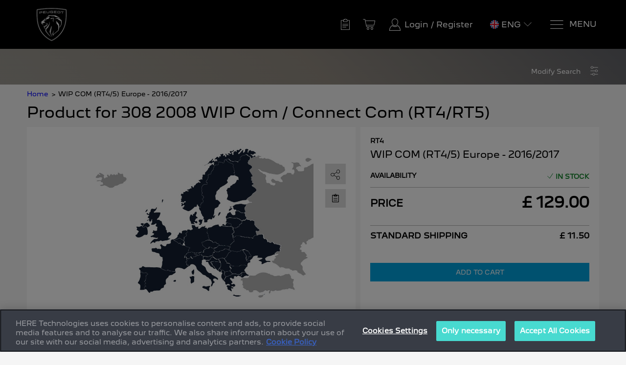

--- FILE ---
content_type: text/html;charset=utf-8
request_url: https://www.navigation.com/product/Catalog/Catalog_Peugeot_308_2008_RT4/WIP-COM-RT4-5-Europe-2016-2017/sku/T1000-25146P/en_GB/PeugeotEMEA/GBP
body_size: 19820
content:
 
<!DOCTYPE html>
<html id="pgproductDetail"
class="no-js en GB GBP"
lang="en" hreflang="en"
data-geo-country="GB"><head>
<meta http-equiv="X-UA-Compatible" content="IE=edge">
<meta name="viewport" content="width=device-width, initial-scale=1">
<meta name="format-detection" content="telephone=no">
<link rel="icon" href="/static/WFS/Shop-PeugeotEMEA-Site/-/-/en_GB/images/logo.png" type="image/png"> 
<meta name="robots" content="index,follow" /><meta name="description" content="Order your Peugeot 308 navigation system update and get accurate directions to wherever you travel including new roads, new sub-divisions, and current addresses." /><meta name="keywords" content="" /> 
<link rel="alternate" href="https:&#47;&#47;www.navigation.com&#47;product&#47;Catalog&#47;WIP-Com-RT4-5-Europa-Ausgabe-2016-2017&#47;sku&#47;T1000-25146P&#47;de_DE&#47;PeugeotEMEA&#47;GBP" hreflang="de-DE"> 
<link rel="alternate" href="https:&#47;&#47;www.navigation.com&#47;product&#47;Catalog&#47;WIP-COM-RT4-5-Europe-2016-2017&#47;sku&#47;T1000-25146P&#47;en_GB&#47;PeugeotEMEA&#47;GBP" hreflang="en-GB"> 
<link rel="alternate" href="https:&#47;&#47;www.navigation.com&#47;product&#47;Catalog&#47;WIP-Com-RT4-5-Europa-Edicion-2016-2017&#47;sku&#47;T1000-25146P&#47;es_ES&#47;PeugeotEMEA&#47;GBP" hreflang="es-ES"> 
<link rel="alternate" href="https:&#47;&#47;www.navigation.com&#47;product&#47;Catalog&#47;WIP-Com-RT4-5-Europe-Edition-2016-2017&#47;sku&#47;T1000-25146P&#47;fr_FR&#47;PeugeotEMEA&#47;GBP" hreflang="fr-FR"> 
<link rel="alternate" href="https:&#47;&#47;www.navigation.com&#47;product&#47;Catalog&#47;WIP-Com-RT4-5-Europa-Peugeot-Alert-Zone-Edicao-2016-2017&#47;sku&#47;T1000-25146P&#47;pt_PT&#47;PeugeotEMEA&#47;GBP" hreflang="pt-PT"> 
<link rel="alternate" href="https:&#47;&#47;www.navigation.com&#47;product&#47;Catalog&#47;WIP-Com-RT4-5-Europa-Uitgave-2016-2017&#47;sku&#47;T1000-25146P&#47;nl_NL&#47;PeugeotEMEA&#47;GBP" hreflang="nl-NL"> 
<link rel="alternate" href="https:&#47;&#47;www.navigation.com&#47;product&#47;Catalog&#47;WIP-COM-RT4-5-Europa-Edizione-2016-2017&#47;sku&#47;T1000-25146P&#47;it_IT&#47;PeugeotEMEA&#47;GBP" hreflang="it-IT"><link rel="canonical" href="https://www.navigation.com/sku/T1000-25146P/en_GB/PeugeotEMEA/GBP" /><title>WIP COM (RT4&#47;5) Europe - 2016&#47;2017 | HERE</title><link rel="stylesheet" type="text/css" media="all" href="/static/WFS/Shop-PeugeotEMEA-Site/-/-/en_GB/css&#47;theme.min.css?lastModified=1769090287361"/><link rel="preload" href="/static/WFS/Shop-PeugeotEMEA-Site/-/-/en_GB/fonts/roboto/roboto-bold-webfont.woff2" as="font" type="font/woff2" crossorigin>
<link rel="preload" href="/static/WFS/Shop-PeugeotEMEA-Site/-/-/en_GB/fonts/roboto/robotocondensed-bold-webfont.woff2" as="font" type="font/woff2" crossorigin>
<link rel="preload" href="/static/WFS/Shop-PeugeotEMEA-Site/-/-/en_GB/fonts/roboto/robotocondensed-regular-webfont.woff2" as="font" type="font/woff2" crossorigin>
<link rel="preload" href="/static/WFS/Shop-PeugeotEMEA-Site/-/-/en_GB/fonts/roboto/roboto-regular-webfont.woff2" as="font" type="font/woff2" crossorigin>
<link rel="preload" href="/static/WFS/Shop-PeugeotEMEA-Site/-/-/en_GB/fonts/glyphicons/glyphicons-halflings-regular.woff2" as="font" type="font/woff2" crossorigin><link rel="stylesheet" type="text/css" media="all" href="/static/WFS/Shop-PeugeotEMEA-Site/-/-/en_GB/css&#47;ext.min.css?lastModified=1769090288427"/>
</head><body  class="product-detail-page">
<script type="text/javascript">
utag_data = {
page_name : "WIP COM (RT4&#47;5) Europe - 2016&#47;2017 | HERE",
page_name_titleContext : "PDP",
page_type : "PageletPO[ID=pg_productDetail, domain=Shop-MasterRepository]",
page_site_language : "en",
page_site_country : "GB",
page_brand : "Peugeot",
customer_status : "false",
product_sku : ["T1000-25146P"],
product_name : ["WIP COM (RT4/5) Europe - 2016/2017"],
product_availability : ["true"],
product_platform : ["MM-RT4-RT5"],
product_freightclass : ["PHYSICAL"],
product_brand : "Peugeot",
product_category : "Catalog_Peugeot_308_2008_RT4",
product_unit_price : [],
product_list_price : ["129.00"],
product_quantity : [],
product_priceList_SalePrice : "129.00",
product_promo_code : "",
login_count : "",
product_image : "/static/WFS/Shop-PeugeotEMEA-Site/-/Shop/en_GB/Peugeot%20EMEA/Product%20Images/Peugeot_navigation_maps_Europe.jpg",
product_currency_code : "GBP",
order_coupon_code : [],
page_identification : "",
coupon_code : [],
order_id : "",
order_total : "", 
order_subtotal : "",
order_shipping : "",
order_tax : "",
order_currency : "",
device : "desktop",
site : "Shop-PeugeotEMEA-Site",
ip_country_code : "US"
}
</script>
<script src="//assets.adobedtm.com/launch-EN4565abc0e9094040a4a73e4c973fb788.min.js"></script><noscript>
<div class="system-notification">
<div class="container">
<div class="row">
<div class="col-sm-12">
<div class="system-notification-icon">
<span class="glyphicon glyphicon-warning-sign"></span>
</div>
<div class="system-notification-text">
<h2>It appears that your browser has JavaScript disabled.</h2>
<p>This Website requires your browser to be JavaScript enabled.</p>
<p>Please enable JavaScript and reload this page.</p>
</div>
</div>
</div>
</div>
</div>
</noscript><div id="disabled-cookies-warning" style="display: none;">
<div class="system-notification">
<div class="container">
<div class="row">
<div class="col-sm-12">
<div class="system-notification-icon">
<span class="glyphicon glyphicon-warning-sign"></span>
</div>
<div class="system-notification-text">
<h2>It appears that your browser has cookies disabled.</h2>
<p>The website requires your browser to enable cookies in order to login.</p>
<p>Please enable cookies and reload this page.</p>
</div>
</div>
</div>
</div>
</div>
<script type="text/javascript">
(function cookieTest(){
var name = 'cookie_test';
if(location.protocol == 'https:') {
document.cookie = name + '=; Secure; SameSite=None;';
} else {
document.cookie = name + '=;';
}
if (document.cookie.indexOf(name) == -1) {
$('#disabled-cookies-warning').show();
}
document.cookie = name + '=; expires=Thu, 01-Jan-70 00:00:01 GMT;';
})();
</script>
</div><header data-testing-id="page-header" class="top"><a href="#ada-maincontent" id="accesisiblity-skip-to-main" tabindex="1">
<div class="tab-to-body">
<div class="container">
<div class="row">
<div class="col-lg-12 text-center">Skip to main content</div>
</div>
</div>
</div>
</a>
<div class="top-header">
<nav class="container">
<div class="row">
<div class="col-xs-3 col-sm-2 logo-wrapper ">
<div class="hidden-xs"><a rel="home" href="https://www.navigation.com/home/en_GB/PeugeotEMEA/GBP" data-tealium-id="viewHomePage"><img src="/static/WFS/Shop-PeugeotEMEA-Site/-/Shop-PeugeotEMEA/en_GB/logo.jpg" alt="Logo"></a></div>
<a rel="home" href="https://www.navigation.com/home/en_GB/PeugeotEMEA/GBP" data-tealium-id="viewHomePage" class="visible-xs mobile-logo"><img src="/static/WFS/Shop-PeugeotEMEA-Site/-/Shop-PeugeotEMEA/en_GB/logo.jpg" alt="Logo"/></a>
</div>
<div class="col-sm-10 col-xs-9 side-nav pull-right">
<ul class="user-links"><li class="wishlist-link"><!-- Changes done by aaina --><a id="wishliststatus" data-attr-loggedin="false" data-tealium-id="viewWishList" href="https://www.navigation.com/login/en_GB/PeugeotEMEA/GBP?TargetPipeline=ViewWishlist-View&Parameter1_Name=WishlistID&Parameter1_Value=" class="" rel="nofollow">
<span class="sn-icon sn-icon-SavedForLater glyphicon-header-icon" role="img" aria-label="Saved For Later"></span>
</a></li><li class="cart-link">
<div class="main-navigation-right" data-mini-cart-ajax-content="https://www.navigation.com/web/WFS/Shop-PeugeotEMEA-Site/en_GB/-/GBP/ViewMiniCart-Status">
<div class="quick-cart-link">
<a href="https://www.navigation.com/cart/en_GB/PeugeotEMEA/GBP">
<span class="sn-icon sn-icon-Shopping-Cart glyphicon-header-icon"></span>
</a>
</div>
</div>
</li><li class="login-register"><a data-tealium-id="accountLogin" class="my-account-links my-account-login" href="#" data-login-url="https://www.navigation.com/login/en_GB/PeugeotEMEA/GBP" rel="nofollow">
<span class="sn-icon sn-icon-Login glyphicon-header-icon" role="img" aria-label="Login / Register"></span><span class="hidden-xs">Login</span></a>
<span class="hidden-xs seperator">&nbsp;&#47;&nbsp;</span>
<a data-tealium-id="accountRegistrationLink" class="ish-siteHeader-myAccountUtilitiesMenu-myAccount-register" href="https://www.navigation.com/register/en_GB/PeugeotEMEA/GBP" rel="nofollow"><span class="hidden-xs">Register</span></a></li></ul> 
<div class="header-utility">
<div class="sn-language-switch JLR">
<a data-tealium-id="switchLanguage" class="sn-language-switch-link" href="#languageSwitch">
<span class="country-image GB-sm" role="img" aria-label="
United Kingdom
"></span>
<span class="selected-lang">eng</span>
<span class="sn-icon sn-icon-Chevron-Down"></span>
</a>
</div></div>
<a data-tealium-id="showMegaMenu" id="mega-menu-button" class="navigation" href="#" aria-label="Menu">
<span class="sn-icon sn-icon-menu menu-icon" role="img" aria-label="Menu"></span>
<span class="menu-text hidden-xs">Menu</span>
</a>
</div>
</div>
</nav>
</div>
<!-- Country Selector --><div id="country-selector" class="hide-menu">

	<div class="container">

		   <button type="button" class="close" aria-label="Close">
    <span class="sn-icon sn-icon-Cross" role="img" aria-label="Close"></span>
    </button>

		<div class="change-logout-error alert alert-danger" style="display: none;" role="alert">
			<strong>Warning!</strong>

			<p>The selected country is different from the address stored in your account. If you continue, you will be logged out. Your basket will only be available after logging in again.</p>

			<div class="button-container">
				<button type="button" class="btn btn-default change-logout-cancel">Cancel</button>
				<button type="button" class="btn btn-primary change-logout-continue">Continue</button>
			</div>
		</div>	


		<span class="title">Select your country and language</span>

		<p class="country-selector-description">Depending on your country, different offers might be available</p>
	</div>

	<nav class="regions row container">
		<ul>
		
		
		
		
			<li class="region col-sm-3 col-md-2 south-america">
				<a href="#south-america" data-tealium-id="regionSelector" data-tealium-countryselector="region_southamerica" class="open-region ">
					<div class="region-icon" role="img" aria-label="South America"></div>
					<span>South America</span>
				</a>
			</li>
		
		
		
			<li class="region col-sm-3 col-md-2 europe">
				<a href="#europe" data-tealium-id="regionSelector" data-tealium-countryselector="region_europe" class="open-region active">
					<div class="region-icon" role="img" aria-label="Europe"></div>
					<span>Europe</span>
				</a>
			</li>
		
		
		
			<li class="region col-sm-3 col-md-2 africa">
				<a href="#africa" data-tealium-id="regionSelector" data-tealium-countryselector="region_africa" class="open-region ">
					<div class="region-icon" role="img" aria-label="Africa"></div>
					<span>Africa</span>
				</a>
			</li>
		

		
			<li class="region col-lg-2 middle-east">
				<a href="#middle-east" data-tealium-id="regionSelector" data-tealium-countryselector="region_middleeast" class="open-region ">
					<div class="region-icon" role="img" aria-label="Middle East"></div>
					<span>Middle East</span>
				</a>
			</li>
		
		

		



		</ul>
	</nav> 


<div class="countries-container row container">




	<div class="countries  south-america ">
			<h2>
			<a href="#" class="mobile-toggle-region">
			<div class="region-icon"></div>
			South America
			<span class="mobile-toggle-region-icon glyphicon glyphicon-menu-down pull-right "></span>
			</a>
			</h2>
		<ul class="country-list container row">

	

		
		
		<li>
		<div class="country-info">
		<div class="country-image BR" role="img" aria-label="Brazil 		"></div>
		<div class="country-title">Brazil</div>
		<div class="country-languages">
			
			<a class="select-language
" data-tealium-id="BR_English" href="https://www.navigation.com/language-selection/en_GB/PeugeotSA/GBP?CountryCode=BR&Language=en_US">
			English</a>
			
			<a class="select-language
" data-tealium-id="BR_Portugu&ecirc;s" href="https://www.navigation.com/language-selection/en_GB/PeugeotSA/GBP?CountryCode=BR&Language=pt_BR">
			Portugu&ecirc;s</a>
			
		</div>	
		</div>
		</li>

		
	

		
		
		<li>
		<div class="country-info">
		<div class="country-image CL" role="img" aria-label="Chile 		"></div>
		<div class="country-title">Chile</div>
		<div class="country-languages">
			
			<a class="select-language
" data-tealium-id="CL_English" href="https://www.navigation.com/language-selection/en_GB/PeugeotSA/GBP?CountryCode=CL&Language=en_US">
			English</a>
			
			<a class="select-language
" data-tealium-id="CL_Espa&ntilde;ol" href="https://www.navigation.com/language-selection/en_GB/PeugeotSA/GBP?CountryCode=CL&Language=es_AR">
			Espa&ntilde;ol</a>
			
		</div>	
		</div>
		</li>

		
	


		</ul>
		</div>



	<div class="countries  europe active">
			<h2>
			<a href="#" class="mobile-toggle-region">
			<div class="region-icon"></div>
			Europe
			<span class="mobile-toggle-region-icon glyphicon glyphicon-menu-down pull-right  glyphicon-menu-up"></span>
			</a>
			</h2>
		<ul class="country-list container row">

	

		
		<li>
		<div class="country-info">
		<div class="country-image AL" role="img" aria-label="Albania 		"></div>
		<div class="country-title">Albania</div>
		<div class="country-languages">
			
			<a class="select-language 
" data-tealium-id="AL_English" href="https://www.navigation.com/language-selection/en_GB/PeugeotEMEA/GBP?CountryCode=AL&Language=en_GB">
			English
			</a>
			
		</div>	
		</div>
		</li>

		
	

		
		<li>
		<div class="country-info">
		<div class="country-image AD" role="img" aria-label="Andorra 		"></div>
		<div class="country-title">Andorra</div>
		<div class="country-languages">
			
			<a class="select-language 
" data-tealium-id="AD_English" href="https://www.navigation.com/language-selection/en_GB/PeugeotEMEA/GBP?CountryCode=AD&Language=en_GB">
			English
			</a>
			
		</div>	
		</div>
		</li>

		
	

		
		<li>
		<div class="country-info">
		<div class="country-image AT" role="img" aria-label="Austria 		"></div>
		<div class="country-title">Austria</div>
		<div class="country-languages">
			
			<a class="select-language 
" data-tealium-id="AT_English" href="https://www.navigation.com/language-selection/en_GB/PeugeotEMEA/GBP?CountryCode=AT&Language=en_GB">
			English
			</a>
			
			<a class="select-language 
" data-tealium-id="AT_Deutsch" href="https://www.navigation.com/language-selection/en_GB/PeugeotEMEA/GBP?CountryCode=AT&Language=de_DE">
			Deutsch
			</a>
			
		</div>	
		</div>
		</li>

		
	

		
		<li>
		<div class="country-info">
		<div class="country-image AZ" role="img" aria-label="Azerbaijan 		"></div>
		<div class="country-title">Azerbaijan</div>
		<div class="country-languages">
			
			<a class="select-language 
" data-tealium-id="AZ_English" href="https://www.navigation.com/language-selection/en_GB/PeugeotEMEA/GBP?CountryCode=AZ&Language=en_GB">
			English
			</a>
			
		</div>	
		</div>
		</li>

		
	

		
		<li>
		<div class="country-info">
		<div class="country-image BY" role="img" aria-label="Belarus 		"></div>
		<div class="country-title">Belarus</div>
		<div class="country-languages">
			
			<a class="select-language 
" data-tealium-id="BY_English" href="https://www.navigation.com/language-selection/en_GB/PeugeotEMEA/GBP?CountryCode=BY&Language=en_GB">
			English
			</a>
			
		</div>	
		</div>
		</li>

		
	

		
		<li>
		<div class="country-info">
		<div class="country-image BE" role="img" aria-label="Belgium 		"></div>
		<div class="country-title">Belgium</div>
		<div class="country-languages">
			
			<a class="select-language 
" data-tealium-id="BE_English" href="https://www.navigation.com/language-selection/en_GB/PeugeotEMEA/GBP?CountryCode=BE&Language=en_GB">
			English
			</a>
			
			<a class="select-language 
" data-tealium-id="BE_Fran&ccedil;ais" href="https://www.navigation.com/language-selection/en_GB/PeugeotEMEA/GBP?CountryCode=BE&Language=fr_FR">
			Fran&ccedil;ais
			</a>
			
			<a class="select-language 
" data-tealium-id="BE_Nederlands" href="https://www.navigation.com/language-selection/en_GB/PeugeotEMEA/GBP?CountryCode=BE&Language=nl_NL">
			Nederlands
			</a>
			
		</div>	
		</div>
		</li>

		
	

		
		<li>
		<div class="country-info">
		<div class="country-image BA" role="img" aria-label="Bosnia and Herzegovina 		"></div>
		<div class="country-title">Bosnia and Herzegovina</div>
		<div class="country-languages">
			
			<a class="select-language 
" data-tealium-id="BA_English" href="https://www.navigation.com/language-selection/en_GB/PeugeotEMEA/GBP?CountryCode=BA&Language=en_GB">
			English
			</a>
			
		</div>	
		</div>
		</li>

		
	

		
		<li>
		<div class="country-info">
		<div class="country-image BG" role="img" aria-label="Bulgaria 		"></div>
		<div class="country-title">Bulgaria</div>
		<div class="country-languages">
			
			<a class="select-language 
" data-tealium-id="BG_English" href="https://www.navigation.com/language-selection/en_GB/PeugeotEMEA/GBP?CountryCode=BG&Language=en_GB">
			English
			</a>
			
		</div>	
		</div>
		</li>

		
	

		
		<li>
		<div class="country-info">
		<div class="country-image HR" role="img" aria-label="Croatia 		"></div>
		<div class="country-title">Croatia</div>
		<div class="country-languages">
			
			<a class="select-language 
" data-tealium-id="HR_English" href="https://www.navigation.com/language-selection/en_GB/PeugeotEMEA/GBP?CountryCode=HR&Language=en_GB">
			English
			</a>
			
		</div>	
		</div>
		</li>

		
	

		
		<li>
		<div class="country-info">
		<div class="country-image CY" role="img" aria-label="Cyprus 		"></div>
		<div class="country-title">Cyprus</div>
		<div class="country-languages">
			
			<a class="select-language 
" data-tealium-id="CY_English" href="https://www.navigation.com/language-selection/en_GB/PeugeotEMEA/GBP?CountryCode=CY&Language=en_GB">
			English
			</a>
			
		</div>	
		</div>
		</li>

		
	

		
		<li>
		<div class="country-info">
		<div class="country-image CZ" role="img" aria-label="Czech Republic 		"></div>
		<div class="country-title">Czech Republic</div>
		<div class="country-languages">
			
			<a class="select-language 
" data-tealium-id="CZ_English" href="https://www.navigation.com/language-selection/en_GB/PeugeotEMEA/GBP?CountryCode=CZ&Language=en_GB">
			English
			</a>
			
		</div>	
		</div>
		</li>

		
	

		
		<li>
		<div class="country-info">
		<div class="country-image DK" role="img" aria-label="Denmark 		"></div>
		<div class="country-title">Denmark</div>
		<div class="country-languages">
			
			<a class="select-language 
" data-tealium-id="DK_English" href="https://www.navigation.com/language-selection/en_GB/PeugeotEMEA/GBP?CountryCode=DK&Language=en_GB">
			English
			</a>
			
		</div>	
		</div>
		</li>

		
	

		
		<li>
		<div class="country-info">
		<div class="country-image EE" role="img" aria-label="Estonia 		"></div>
		<div class="country-title">Estonia</div>
		<div class="country-languages">
			
			<a class="select-language 
" data-tealium-id="EE_English" href="https://www.navigation.com/language-selection/en_GB/PeugeotEMEA/GBP?CountryCode=EE&Language=en_GB">
			English
			</a>
			
		</div>	
		</div>
		</li>

		
	

		
		<li>
		<div class="country-info">
		<div class="country-image FO" role="img" aria-label="Faroe Islands 		"></div>
		<div class="country-title">Faroe Islands</div>
		<div class="country-languages">
			
			<a class="select-language 
" data-tealium-id="FO_English" href="https://www.navigation.com/language-selection/en_GB/PeugeotEMEA/GBP?CountryCode=FO&Language=en_GB">
			English
			</a>
			
		</div>	
		</div>
		</li>

		
	

		
		<li>
		<div class="country-info">
		<div class="country-image FI" role="img" aria-label="Finland 		"></div>
		<div class="country-title">Finland</div>
		<div class="country-languages">
			
			<a class="select-language 
" data-tealium-id="FI_English" href="https://www.navigation.com/language-selection/en_GB/PeugeotEMEA/GBP?CountryCode=FI&Language=en_GB">
			English
			</a>
			
		</div>	
		</div>
		</li>

		
	

		
		<li>
		<div class="country-info">
		<div class="country-image FR" role="img" aria-label="France 		"></div>
		<div class="country-title">France</div>
		<div class="country-languages">
			
			<a class="select-language 
" data-tealium-id="FR_English" href="https://www.navigation.com/language-selection/en_GB/PeugeotEMEA/GBP?CountryCode=FR&Language=en_GB">
			English
			</a>
			
			<a class="select-language 
" data-tealium-id="FR_Fran&ccedil;ais" href="https://www.navigation.com/language-selection/en_GB/PeugeotEMEA/GBP?CountryCode=FR&Language=fr_FR">
			Fran&ccedil;ais
			</a>
			
		</div>	
		</div>
		</li>

		
	

		
		<li>
		<div class="country-info">
		<div class="country-image DE" role="img" aria-label="Germany 		"></div>
		<div class="country-title">Germany</div>
		<div class="country-languages">
			
			<a class="select-language 
" data-tealium-id="DE_English" href="https://www.navigation.com/language-selection/en_GB/PeugeotEMEA/GBP?CountryCode=DE&Language=en_GB">
			English
			</a>
			
			<a class="select-language 
" data-tealium-id="DE_Deutsch" href="https://www.navigation.com/language-selection/en_GB/PeugeotEMEA/GBP?CountryCode=DE&Language=de_DE">
			Deutsch
			</a>
			
		</div>	
		</div>
		</li>

		
	

		
		<li>
		<div class="country-info">
		<div class="country-image GI" role="img" aria-label="Gibraltar 		"></div>
		<div class="country-title">Gibraltar</div>
		<div class="country-languages">
			
			<a class="select-language 
" data-tealium-id="GI_English" href="https://www.navigation.com/language-selection/en_GB/PeugeotEMEA/GBP?CountryCode=GI&Language=en_GB">
			English
			</a>
			
		</div>	
		</div>
		</li>

		
	

		
		<li>
		<div class="country-info">
		<div class="country-image GR" role="img" aria-label="Greece 		"></div>
		<div class="country-title">Greece</div>
		<div class="country-languages">
			
			<a class="select-language 
" data-tealium-id="GR_English" href="https://www.navigation.com/language-selection/en_GB/PeugeotEMEA/GBP?CountryCode=GR&Language=en_GB">
			English
			</a>
			
		</div>	
		</div>
		</li>

		
	

		
		<li>
		<div class="country-info">
		<div class="country-image HU" role="img" aria-label="Hungary 		"></div>
		<div class="country-title">Hungary</div>
		<div class="country-languages">
			
			<a class="select-language 
" data-tealium-id="HU_English" href="https://www.navigation.com/language-selection/en_GB/PeugeotEMEA/GBP?CountryCode=HU&Language=en_GB">
			English
			</a>
			
		</div>	
		</div>
		</li>

		
	

		
		<li>
		<div class="country-info">
		<div class="country-image IS" role="img" aria-label="Iceland 		"></div>
		<div class="country-title">Iceland</div>
		<div class="country-languages">
			
			<a class="select-language 
" data-tealium-id="IS_English" href="https://www.navigation.com/language-selection/en_GB/PeugeotEMEA/GBP?CountryCode=IS&Language=en_GB">
			English
			</a>
			
		</div>	
		</div>
		</li>

		
	

		
		<li>
		<div class="country-info">
		<div class="country-image IE" role="img" aria-label="Ireland 		"></div>
		<div class="country-title">Ireland</div>
		<div class="country-languages">
			
			<a class="select-language 
" data-tealium-id="IE_English" href="https://www.navigation.com/language-selection/en_GB/PeugeotEMEA/GBP?CountryCode=IE&Language=en_GB">
			English
			</a>
			
		</div>	
		</div>
		</li>

		
	

		
		<li>
		<div class="country-info">
		<div class="country-image IT" role="img" aria-label="Italy 		"></div>
		<div class="country-title">Italy</div>
		<div class="country-languages">
			
			<a class="select-language 
" data-tealium-id="IT_English" href="https://www.navigation.com/language-selection/en_GB/PeugeotEMEA/GBP?CountryCode=IT&Language=en_GB">
			English
			</a>
			
			<a class="select-language 
" data-tealium-id="IT_Italiano" href="https://www.navigation.com/language-selection/en_GB/PeugeotEMEA/GBP?CountryCode=IT&Language=it_IT">
			Italiano
			</a>
			
		</div>	
		</div>
		</li>

		
	

		
		<li>
		<div class="country-info">
		<div class="country-image LV" role="img" aria-label="Latvia 		"></div>
		<div class="country-title">Latvia</div>
		<div class="country-languages">
			
			<a class="select-language 
" data-tealium-id="LV_English" href="https://www.navigation.com/language-selection/en_GB/PeugeotEMEA/GBP?CountryCode=LV&Language=en_GB">
			English
			</a>
			
		</div>	
		</div>
		</li>

		
	

		
		<li>
		<div class="country-info">
		<div class="country-image LI" role="img" aria-label="Liechtenstein 		"></div>
		<div class="country-title">Liechtenstein</div>
		<div class="country-languages">
			
			<a class="select-language 
" data-tealium-id="LI_English" href="https://www.navigation.com/language-selection/en_GB/PeugeotEMEA/GBP?CountryCode=LI&Language=en_GB">
			English
			</a>
			
			<a class="select-language 
" data-tealium-id="LI_Deutsch" href="https://www.navigation.com/language-selection/en_GB/PeugeotEMEA/GBP?CountryCode=LI&Language=de_DE">
			Deutsch
			</a>
			
		</div>	
		</div>
		</li>

		
	

		
		<li>
		<div class="country-info">
		<div class="country-image LT" role="img" aria-label="Lithuania 		"></div>
		<div class="country-title">Lithuania</div>
		<div class="country-languages">
			
			<a class="select-language 
" data-tealium-id="LT_English" href="https://www.navigation.com/language-selection/en_GB/PeugeotEMEA/GBP?CountryCode=LT&Language=en_GB">
			English
			</a>
			
		</div>	
		</div>
		</li>

		
	

		
		<li>
		<div class="country-info">
		<div class="country-image LU" role="img" aria-label="Luxembourg 		"></div>
		<div class="country-title">Luxembourg</div>
		<div class="country-languages">
			
			<a class="select-language 
" data-tealium-id="LU_English" href="https://www.navigation.com/language-selection/en_GB/PeugeotEMEA/GBP?CountryCode=LU&Language=en_GB">
			English
			</a>
			
			<a class="select-language 
" data-tealium-id="LU_Fran&ccedil;ais" href="https://www.navigation.com/language-selection/en_GB/PeugeotEMEA/GBP?CountryCode=LU&Language=fr_FR">
			Fran&ccedil;ais
			</a>
			
		</div>	
		</div>
		</li>

		
	

		
		<li>
		<div class="country-info">
		<div class="country-image MK" role="img" aria-label="North Macedonia 		"></div>
		<div class="country-title">North Macedonia</div>
		<div class="country-languages">
			
			<a class="select-language 
" data-tealium-id="MK_English" href="https://www.navigation.com/language-selection/en_GB/PeugeotEMEA/GBP?CountryCode=MK&Language=en_GB">
			English
			</a>
			
		</div>	
		</div>
		</li>

		
	

		
		<li>
		<div class="country-info">
		<div class="country-image MT" role="img" aria-label="Malta 		"></div>
		<div class="country-title">Malta</div>
		<div class="country-languages">
			
			<a class="select-language 
" data-tealium-id="MT_English" href="https://www.navigation.com/language-selection/en_GB/PeugeotEMEA/GBP?CountryCode=MT&Language=en_GB">
			English
			</a>
			
		</div>	
		</div>
		</li>

		
	

		
		<li>
		<div class="country-info">
		<div class="country-image MD" role="img" aria-label="Moldova 		"></div>
		<div class="country-title">Moldova</div>
		<div class="country-languages">
			
			<a class="select-language 
" data-tealium-id="MD_English" href="https://www.navigation.com/language-selection/en_GB/PeugeotEMEA/GBP?CountryCode=MD&Language=en_GB">
			English
			</a>
			
		</div>	
		</div>
		</li>

		
	

		
		<li>
		<div class="country-info">
		<div class="country-image MC" role="img" aria-label="Monaco 		"></div>
		<div class="country-title">Monaco</div>
		<div class="country-languages">
			
			<a class="select-language 
" data-tealium-id="MC_English" href="https://www.navigation.com/language-selection/en_GB/PeugeotEMEA/GBP?CountryCode=MC&Language=en_GB">
			English
			</a>
			
			<a class="select-language 
" data-tealium-id="MC_Fran&ccedil;ais" href="https://www.navigation.com/language-selection/en_GB/PeugeotEMEA/GBP?CountryCode=MC&Language=fr_FR">
			Fran&ccedil;ais
			</a>
			
		</div>	
		</div>
		</li>

		
	

		
		<li>
		<div class="country-info">
		<div class="country-image ME" role="img" aria-label="Montenegro 		"></div>
		<div class="country-title">Montenegro</div>
		<div class="country-languages">
			
			<a class="select-language 
" data-tealium-id="ME_English" href="https://www.navigation.com/language-selection/en_GB/PeugeotEMEA/GBP?CountryCode=ME&Language=en_GB">
			English
			</a>
			
		</div>	
		</div>
		</li>

		
	

		
		<li>
		<div class="country-info">
		<div class="country-image NL" role="img" aria-label="Netherlands 		"></div>
		<div class="country-title">Netherlands</div>
		<div class="country-languages">
			
			<a class="select-language 
" data-tealium-id="NL_English" href="https://www.navigation.com/language-selection/en_GB/PeugeotEMEA/GBP?CountryCode=NL&Language=en_GB">
			English
			</a>
			
			<a class="select-language 
" data-tealium-id="NL_Nederlands" href="https://www.navigation.com/language-selection/en_GB/PeugeotEMEA/GBP?CountryCode=NL&Language=nl_NL">
			Nederlands
			</a>
			
		</div>	
		</div>
		</li>

		
	

		
		<li>
		<div class="country-info">
		<div class="country-image NO" role="img" aria-label="Norway 		"></div>
		<div class="country-title">Norway</div>
		<div class="country-languages">
			
			<a class="select-language 
" data-tealium-id="NO_English" href="https://www.navigation.com/language-selection/en_GB/PeugeotEMEA/GBP?CountryCode=NO&Language=en_GB">
			English
			</a>
			
		</div>	
		</div>
		</li>

		
	

		
		<li>
		<div class="country-info">
		<div class="country-image PL" role="img" aria-label="Poland 		"></div>
		<div class="country-title">Poland</div>
		<div class="country-languages">
			
			<a class="select-language 
" data-tealium-id="PL_English" href="https://www.navigation.com/language-selection/en_GB/PeugeotEMEA/GBP?CountryCode=PL&Language=en_GB">
			English
			</a>
			
		</div>	
		</div>
		</li>

		
	

		
		<li>
		<div class="country-info">
		<div class="country-image PT" role="img" aria-label="Portugal 		"></div>
		<div class="country-title">Portugal</div>
		<div class="country-languages">
			
			<a class="select-language 
" data-tealium-id="PT_English" href="https://www.navigation.com/language-selection/en_GB/PeugeotEMEA/GBP?CountryCode=PT&Language=en_GB">
			English
			</a>
			
		</div>	
		</div>
		</li>

		
	

		
		<li>
		<div class="country-info">
		<div class="country-image RE" role="img" aria-label="R&eacute;union 		"></div>
		<div class="country-title">R&eacute;union</div>
		<div class="country-languages">
			
			<a class="select-language 
" data-tealium-id="RE_English" href="https://www.navigation.com/language-selection/en_GB/PeugeotEMEA/GBP?CountryCode=RE&Language=en_GB">
			English
			</a>
			
			<a class="select-language 
" data-tealium-id="RE_Fran&ccedil;ais" href="https://www.navigation.com/language-selection/en_GB/PeugeotEMEA/GBP?CountryCode=RE&Language=fr_FR">
			Fran&ccedil;ais
			</a>
			
		</div>	
		</div>
		</li>

		
	

		
		<li>
		<div class="country-info">
		<div class="country-image RO" role="img" aria-label="Romania 		"></div>
		<div class="country-title">Romania</div>
		<div class="country-languages">
			
			<a class="select-language 
" data-tealium-id="RO_English" href="https://www.navigation.com/language-selection/en_GB/PeugeotEMEA/GBP?CountryCode=RO&Language=en_GB">
			English
			</a>
			
		</div>	
		</div>
		</li>

		
	

		
		<li>
		<div class="country-info">
		<div class="country-image RU" role="img" aria-label="Russian Federation 		"></div>
		<div class="country-title">Russian Federation</div>
		<div class="country-languages">
			
			<a class="select-language 
" data-tealium-id="RU_English" href="https://www.navigation.com/language-selection/en_GB/PeugeotEMEA/GBP?CountryCode=RU&Language=en_GB">
			English
			</a>
			
		</div>	
		</div>
		</li>

		
	

		
		<li>
		<div class="country-info">
		<div class="country-image SM" role="img" aria-label="San Marino 		"></div>
		<div class="country-title">San Marino</div>
		<div class="country-languages">
			
			<a class="select-language 
" data-tealium-id="SM_English" href="https://www.navigation.com/language-selection/en_GB/PeugeotEMEA/GBP?CountryCode=SM&Language=en_GB">
			English
			</a>
			
			<a class="select-language 
" data-tealium-id="SM_Italiano" href="https://www.navigation.com/language-selection/en_GB/PeugeotEMEA/GBP?CountryCode=SM&Language=it_IT">
			Italiano
			</a>
			
		</div>	
		</div>
		</li>

		
	

		
		<li>
		<div class="country-info">
		<div class="country-image RS" role="img" aria-label="Serbia 		"></div>
		<div class="country-title">Serbia</div>
		<div class="country-languages">
			
			<a class="select-language 
" data-tealium-id="RS_English" href="https://www.navigation.com/language-selection/en_GB/PeugeotEMEA/GBP?CountryCode=RS&Language=en_GB">
			English
			</a>
			
		</div>	
		</div>
		</li>

		
	

		
		<li>
		<div class="country-info">
		<div class="country-image SK" role="img" aria-label="Slovakia 		"></div>
		<div class="country-title">Slovakia</div>
		<div class="country-languages">
			
			<a class="select-language 
" data-tealium-id="SK_English" href="https://www.navigation.com/language-selection/en_GB/PeugeotEMEA/GBP?CountryCode=SK&Language=en_GB">
			English
			</a>
			
		</div>	
		</div>
		</li>

		
	

		
		<li>
		<div class="country-info">
		<div class="country-image SI" role="img" aria-label="Slovenia 		"></div>
		<div class="country-title">Slovenia</div>
		<div class="country-languages">
			
			<a class="select-language 
" data-tealium-id="SI_English" href="https://www.navigation.com/language-selection/en_GB/PeugeotEMEA/GBP?CountryCode=SI&Language=en_GB">
			English
			</a>
			
		</div>	
		</div>
		</li>

		
	

		
		<li>
		<div class="country-info">
		<div class="country-image ES" role="img" aria-label="Spain 		"></div>
		<div class="country-title">Spain</div>
		<div class="country-languages">
			
			<a class="select-language 
" data-tealium-id="ES_English" href="https://www.navigation.com/language-selection/en_GB/PeugeotEMEA/GBP?CountryCode=ES&Language=en_GB">
			English
			</a>
			
			<a class="select-language 
" data-tealium-id="ES_Espa&ntilde;ol" href="https://www.navigation.com/language-selection/en_GB/PeugeotEMEA/GBP?CountryCode=ES&Language=es_ES">
			Espa&ntilde;ol
			</a>
			
		</div>	
		</div>
		</li>

		
	

		
		<li>
		<div class="country-info">
		<div class="country-image SE" role="img" aria-label="Sweden 		"></div>
		<div class="country-title">Sweden</div>
		<div class="country-languages">
			
			<a class="select-language 
" data-tealium-id="SE_English" href="https://www.navigation.com/language-selection/en_GB/PeugeotEMEA/GBP?CountryCode=SE&Language=en_GB">
			English
			</a>
			
		</div>	
		</div>
		</li>

		
	

		
		<li>
		<div class="country-info">
		<div class="country-image CH" role="img" aria-label="Switzerland 		"></div>
		<div class="country-title">Switzerland</div>
		<div class="country-languages">
			
			<a class="select-language 
" data-tealium-id="CH_English" href="https://www.navigation.com/language-selection/en_GB/PeugeotEMEA/GBP?CountryCode=CH&Language=en_GB">
			English
			</a>
			
			<a class="select-language 
" data-tealium-id="CH_Deutsch" href="https://www.navigation.com/language-selection/en_GB/PeugeotEMEA/GBP?CountryCode=CH&Language=de_DE">
			Deutsch
			</a>
			
			<a class="select-language 
" data-tealium-id="CH_Fran&ccedil;ais" href="https://www.navigation.com/language-selection/en_GB/PeugeotEMEA/GBP?CountryCode=CH&Language=fr_FR">
			Fran&ccedil;ais
			</a>
			
			<a class="select-language 
" data-tealium-id="CH_Italiano" href="https://www.navigation.com/language-selection/en_GB/PeugeotEMEA/GBP?CountryCode=CH&Language=it_IT">
			Italiano
			</a>
			
		</div>	
		</div>
		</li>

		
	

		
		<li>
		<div class="country-info">
		<div class="country-image TR" role="img" aria-label="Turkey 		"></div>
		<div class="country-title">Turkey</div>
		<div class="country-languages">
			
			<a class="select-language 
" data-tealium-id="TR_English" href="https://www.navigation.com/language-selection/en_GB/PeugeotEMEA/GBP?CountryCode=TR&Language=en_GB">
			English
			</a>
			
		</div>	
		</div>
		</li>

		
	

		
		<li>
		<div class="country-info">
		<div class="country-image UA" role="img" aria-label="Ukraine 		"></div>
		<div class="country-title">Ukraine</div>
		<div class="country-languages">
			
			<a class="select-language 
" data-tealium-id="UA_English" href="https://www.navigation.com/language-selection/en_GB/PeugeotEMEA/GBP?CountryCode=UA&Language=en_GB">
			English
			</a>
			
		</div>	
		</div>
		</li>

		
	

		
		<li>
		<div class="country-info">
		<div class="country-image GB" role="img" aria-label="United Kingdom 		"></div>
		<div class="country-title">United Kingdom</div>
		<div class="country-languages">
			
			<a class="select-language 
" data-tealium-id="GB_English" href="https://www.navigation.com/language-selection/en_GB/PeugeotEMEA/GBP?CountryCode=GB&Language=en_GB">
			English
			</a>
			
		</div>	
		</div>
		</li>

		
	

		
		<li>
		<div class="country-info">
		<div class="country-image VA" role="img" aria-label="Holy See (Vatican City State) 		"></div>
		<div class="country-title">Holy See (Vatican City State)</div>
		<div class="country-languages">
			
			<a class="select-language 
" data-tealium-id="VA_English" href="https://www.navigation.com/language-selection/en_GB/PeugeotEMEA/GBP?CountryCode=VA&Language=en_GB">
			English
			</a>
			
			<a class="select-language 
" data-tealium-id="VA_Italiano" href="https://www.navigation.com/language-selection/en_GB/PeugeotEMEA/GBP?CountryCode=VA&Language=it_IT">
			Italiano
			</a>
			
		</div>	
		</div>
		</li>

		
	

	</ul>
	</div>




	<div class="countries  africa ">
		<h2>
			<a href="#" class="mobile-toggle-region">
				<div class="region-icon"></div>
				Africa
				<span class="mobile-toggle-region-icon glyphicon glyphicon-menu-down pull-right "></span>
			</a>
		</h2>
	<ul class="country-list container row">

	

		
		
		<li>
		<div class="country-info">
		<div class="country-image BW" role="img" aria-label="Botswana 		"></div>
		<div class="country-title">Botswana</div>
		<div class="country-languages">
			
			<a class="select-language 
" data-tealium-id="BW_English" href="https://www.navigation.com/language-selection/en_GB/PeugeotEMEA/GBP?CountryCode=BW&Language=en_GB">
			English</a>
			
		</div>	
		</div>
		</li>

		
	

		
		
		<li>
		<div class="country-info">
		<div class="country-image EG" role="img" aria-label="Egypt 		"></div>
		<div class="country-title">Egypt</div>
		<div class="country-languages">
			
			<a class="select-language 
" data-tealium-id="EG_English" href="https://www.navigation.com/language-selection/en_GB/PeugeotEMEA/GBP?CountryCode=EG&Language=en_GB">
			English</a>
			
		</div>	
		</div>
		</li>

		
	

		
		
		<li>
		<div class="country-info">
		<div class="country-image LY" role="img" aria-label="Libya 		"></div>
		<div class="country-title">Libya</div>
		<div class="country-languages">
			
			<a class="select-language 
" data-tealium-id="LY_English" href="https://www.navigation.com/language-selection/en_GB/PeugeotEMEA/GBP?CountryCode=LY&Language=en_GB">
			English</a>
			
		</div>	
		</div>
		</li>

		
	

		
		
		<li>
		<div class="country-info">
		<div class="country-image MA" role="img" aria-label="Morocco 		"></div>
		<div class="country-title">Morocco</div>
		<div class="country-languages">
			
			<a class="select-language 
" data-tealium-id="MA_English" href="https://www.navigation.com/language-selection/en_GB/PeugeotEMEA/GBP?CountryCode=MA&Language=en_GB">
			English</a>
			
			<a class="select-language 
" data-tealium-id="MA_Fran&ccedil;ais" href="https://www.navigation.com/language-selection/en_GB/PeugeotEMEA/GBP?CountryCode=MA&Language=fr_FR">
			Fran&ccedil;ais</a>
			
		</div>	
		</div>
		</li>

		
	

		
		
		<li>
		<div class="country-info">
		<div class="country-image NA" role="img" aria-label="Namibia 		"></div>
		<div class="country-title">Namibia</div>
		<div class="country-languages">
			
			<a class="select-language 
" data-tealium-id="NA_English" href="https://www.navigation.com/language-selection/en_GB/PeugeotEMEA/GBP?CountryCode=NA&Language=en_GB">
			English</a>
			
		</div>	
		</div>
		</li>

		
	

		
		
		<li>
		<div class="country-info">
		<div class="country-image ZA" role="img" aria-label="South Africa 		"></div>
		<div class="country-title">South Africa</div>
		<div class="country-languages">
			
			<a class="select-language 
" data-tealium-id="ZA_English" href="https://www.navigation.com/language-selection/en_GB/PeugeotEMEA/GBP?CountryCode=ZA&Language=en_GB">
			English</a>
			
		</div>	
		</div>
		</li>

		
	

	</ul>
	</div>



	<div class="countries  middle-east ">
		<h2>
			<a href="#" class="mobile-toggle-region">
				<div class="region-icon"></div>
				Middle East
				<span class="mobile-toggle-region-icon glyphicon glyphicon-menu-down pull-right "></span>
			</a>
		</h2>
	
	<ul class="country-list container row">

	
		
			
			<li>
				<div class="country-info">
				<div class="country-image BH" role="img" aria-label="Bahrain 		"></div>
				<div class="country-title">Bahrain</div>
				<div class="country-languages">
					
					<a class="select-language 
" data-tealium-id="BH_English" href="https://www.navigation.com/language-selection/en_GB/PeugeotEMEA/GBP?CountryCode=BH&Language=en_GB">English</a>
					
				</div>	
				</div>
			</li>

		
	
		
			
			<li>
				<div class="country-info">
				<div class="country-image JO" role="img" aria-label="Jordan 		"></div>
				<div class="country-title">Jordan</div>
				<div class="country-languages">
					
					<a class="select-language 
" data-tealium-id="JO_English" href="https://www.navigation.com/language-selection/en_GB/PeugeotEMEA/GBP?CountryCode=JO&Language=en_GB">English</a>
					
				</div>	
				</div>
			</li>

		
	
		
			
			<li>
				<div class="country-info">
				<div class="country-image KW" role="img" aria-label="Kuwait 		"></div>
				<div class="country-title">Kuwait</div>
				<div class="country-languages">
					
					<a class="select-language 
" data-tealium-id="KW_English" href="https://www.navigation.com/language-selection/en_GB/PeugeotEMEA/GBP?CountryCode=KW&Language=en_GB">English</a>
					
				</div>	
				</div>
			</li>

		
	
		
			
			<li>
				<div class="country-info">
				<div class="country-image LB" role="img" aria-label="Lebanon 		"></div>
				<div class="country-title">Lebanon</div>
				<div class="country-languages">
					
					<a class="select-language 
" data-tealium-id="LB_English" href="https://www.navigation.com/language-selection/en_GB/PeugeotEMEA/GBP?CountryCode=LB&Language=en_GB">English</a>
					
				</div>	
				</div>
			</li>

		
	
		
			
			<li>
				<div class="country-info">
				<div class="country-image OM" role="img" aria-label="Oman 		"></div>
				<div class="country-title">Oman</div>
				<div class="country-languages">
					
					<a class="select-language 
" data-tealium-id="OM_English" href="https://www.navigation.com/language-selection/en_GB/PeugeotEMEA/GBP?CountryCode=OM&Language=en_GB">English</a>
					
				</div>	
				</div>
			</li>

		
	
		
			
			<li>
				<div class="country-info">
				<div class="country-image PS" role="img" aria-label="Palestine 		"></div>
				<div class="country-title">Palestine</div>
				<div class="country-languages">
					
					<a class="select-language 
" data-tealium-id="PS_English" href="https://www.navigation.com/language-selection/en_GB/PeugeotEMEA/GBP?CountryCode=PS&Language=en_GB">English</a>
					
				</div>	
				</div>
			</li>

		
	
		
			
			<li>
				<div class="country-info">
				<div class="country-image QA" role="img" aria-label="Qatar 		"></div>
				<div class="country-title">Qatar</div>
				<div class="country-languages">
					
					<a class="select-language 
" data-tealium-id="QA_English" href="https://www.navigation.com/language-selection/en_GB/PeugeotEMEA/GBP?CountryCode=QA&Language=en_GB">English</a>
					
				</div>	
				</div>
			</li>

		
	
		
			
			<li>
				<div class="country-info">
				<div class="country-image SA" role="img" aria-label="Saudi Arabia 		"></div>
				<div class="country-title">Saudi Arabia</div>
				<div class="country-languages">
					
					<a class="select-language 
" data-tealium-id="SA_English" href="https://www.navigation.com/language-selection/en_GB/PeugeotEMEA/GBP?CountryCode=SA&Language=en_GB">English</a>
					
				</div>	
				</div>
			</li>

		
	
		
			
			<li>
				<div class="country-info">
				<div class="country-image AE" role="img" aria-label="United Arab Emirates 		"></div>
				<div class="country-title">United Arab Emirates</div>
				<div class="country-languages">
					
					<a class="select-language 
" data-tealium-id="AE_English" href="https://www.navigation.com/language-selection/en_GB/PeugeotEMEA/GBP?CountryCode=AE&Language=en_GB">English</a>
					
				</div>	
				</div>
			</li>

		
	
	</ul>
	</div>










</div>


 
</div>
<!-- Mega Menu -->
<div id="mega-menu" class="mega-menu container-fluid hide-menu">
<a rel="home" href="https://www.navigation.com/home/en_GB/PeugeotEMEA/GBP" data-tealium-id="viewHomePage" class="visible-xs mobile-logo"><img class="mega-menu-logo visible-xs" src="/static/WFS/Shop-PeugeotEMEA-Site/-/Shop-PeugeotEMEA/en_GB/logo.jpg" alt="Logo"/></a>




<div class="row">
<button type="button" class="close" aria-label="Close">
<span class="sn-icon sn-icon-Cross" role="img" aria-label="Close"></span>
</button>
<div id="left-menu" class="">
<nav>
<ul class="list-unstyled"><li>
<a

data-tealium-id="Why Update"
href="https:&#47;&#47;www.navigation.com&#47;cms&#47;page.WhyUpdate&#47;en_GB&#47;PeugeotEMEA&#47;GBP">Why Update</a>
</li><li>
<a

data-tealium-id="About Your Map"
href="https:&#47;&#47;www.navigation.com&#47;cms&#47;page.AboutYourMap&#47;en_GB&#47;PeugeotEMEA&#47;GBP">About Your Map</a>
</li><li>
<a

data-tealium-id="Help Center"
href="https:&#47;&#47;www.navigation.com&#47;cms&#47;page.HelpCenter&#47;en_GB&#47;PeugeotEMEA&#47;GBP">Help Center</a>
</li></ul>
</nav>
</div><div id="select-your-vehicle" class="hidden-xs">
<span id="select-vehicle-dropdown-btn">Select Your Vehicle<span class="icon-down-arrow-black visible-xs" id="arrow-to-show"></span>
</span><ul id="select-your-vehicle-list" class="list-unstyled category-level"><li class="main-navigation-level-item">
<a data-tealium-id="modelSelection" data-tealium-vehicleselector="Catalog/Catalog_Peugeot_1007" href="https://www.navigation.com/models/Catalog/Catalog_Peugeot_1007/en_GB/PeugeotEMEA/GBP" ><img class="lazy-load lazy-load-ready" src="[data-uri]" data-src="/static/WFS/Shop-PeugeotEMEA-Site/-/Shop-PeugeotEMEA/en_GB/Vehicle%20Images/100712.png" alt="1007"><div>1007</div>
</a>
</li><li class="main-navigation-level-item">
<a data-tealium-id="modelSelection" data-tealium-vehicleselector="Catalog/Catalog_Peugeot_2008" href="https://www.navigation.com/models/Catalog/Catalog_Peugeot_2008/en_GB/PeugeotEMEA/GBP" ><img class="lazy-load lazy-load-ready" src="[data-uri]" data-src="/static/WFS/Shop-PeugeotEMEA-Site/-/Shop-PeugeotEMEA/en_GB/Vehicle%20Images/2008.png" alt="2008"><div>2008</div>
</a>
</li><li class="main-navigation-level-item">
<a data-tealium-id="modelSelection" data-tealium-vehicleselector="Catalog/Catalog_Peugeot_206" href="https://www.navigation.com/models/Catalog/Catalog_Peugeot_206/en_GB/PeugeotEMEA/GBP" ><img class="lazy-load lazy-load-ready" src="[data-uri]" data-src="/static/WFS/Shop-PeugeotEMEA-Site/-/Shop-PeugeotEMEA/en_GB/Vehicle%20Images/206.png" alt="206"><div>206</div>
</a>
</li><li class="main-navigation-level-item">
<a data-tealium-id="modelSelection" data-tealium-vehicleselector="Catalog/Catalog_Peugeot_207" href="https://www.navigation.com/models/Catalog/Catalog_Peugeot_207/en_GB/PeugeotEMEA/GBP" ><img class="lazy-load lazy-load-ready" src="[data-uri]" data-src="/static/WFS/Shop-PeugeotEMEA-Site/-/Shop-PeugeotEMEA/en_GB/Vehicle%20Images/207.11.png" alt="207"><div>207</div>
</a>
</li><li class="main-navigation-level-item">
<a data-tealium-id="modelSelection" data-tealium-vehicleselector="Catalog/Catalog_Peugeot_208" href="https://www.navigation.com/models/Catalog/Catalog_Peugeot_208/en_GB/PeugeotEMEA/GBP" ><img class="lazy-load lazy-load-ready" src="[data-uri]" data-src="/static/WFS/Shop-PeugeotEMEA-Site/-/Shop-PeugeotEMEA/en_GB/Vehicle%20Images/208.png" alt="208"><div>208</div>
</a>
</li><li class="main-navigation-level-item">
<a data-tealium-id="modelSelection" data-tealium-vehicleselector="Catalog/Catalog_Peugeot_3008" href="https://www.navigation.com/models/Catalog/Catalog_Peugeot_3008/en_GB/PeugeotEMEA/GBP" ><img class="lazy-load lazy-load-ready" src="[data-uri]" data-src="/static/WFS/Shop-PeugeotEMEA-Site/-/Shop-PeugeotEMEA/en_GB/Vehicle%20Images/3008.png" alt="3008"><div>3008</div>
</a>
</li><li class="main-navigation-level-item">
<a data-tealium-id="modelSelection" data-tealium-vehicleselector="Catalog/Catalog_Peugeot_301" href="https://www.navigation.com/models/Catalog/Catalog_Peugeot_301/en_GB/PeugeotEMEA/GBP" ><img class="lazy-load lazy-load-ready" src="[data-uri]" data-src="/static/WFS/Shop-PeugeotEMEA-Site/-/Shop-PeugeotEMEA/en_GB/Vehicle%20Images/Peugeot_301.png" alt="301"><div>301</div>
</a>
</li><li class="main-navigation-level-item">
<a data-tealium-id="modelSelection" data-tealium-vehicleselector="Catalog/Catalog_Peugeot_307" href="https://www.navigation.com/models/Catalog/Catalog_Peugeot_307/en_GB/PeugeotEMEA/GBP" ><img class="lazy-load lazy-load-ready" src="[data-uri]" data-src="/static/WFS/Shop-PeugeotEMEA-Site/-/Shop-PeugeotEMEA/en_GB/Vehicle%20Images/307.png" alt="307"><div>307</div>
</a>
</li><li class="main-navigation-level-item">
<a data-tealium-id="modelSelection" data-tealium-vehicleselector="Catalog/Catalog_Peugeot_308" href="https://www.navigation.com/models/Catalog/Catalog_Peugeot_308/en_GB/PeugeotEMEA/GBP" ><img class="lazy-load lazy-load-ready" src="[data-uri]" data-src="/static/WFS/Shop-PeugeotEMEA-Site/-/Shop-PeugeotEMEA/en_GB/Vehicle%20Images/New%20308.png" alt="308"><div>308</div>
</a>
</li><li class="main-navigation-level-item">
<a data-tealium-id="modelSelection" data-tealium-vehicleselector="Catalog/Catalog_Peugeot_308New" href="https://www.navigation.com/models/Catalog/Catalog_Peugeot_308New/en_GB/PeugeotEMEA/GBP" ><img class="lazy-load lazy-load-ready" src="[data-uri]" data-src="/static/WFS/Shop-PeugeotEMEA-Site/-/Shop-PeugeotEMEA/en_GB/Vehicle%20Images/New%20308.png" alt="308 (New)"><div>308 (New)</div>
</a>
</li><li class="main-navigation-level-item">
<a data-tealium-id="modelSelection" data-tealium-vehicleselector="Catalog/Catalog_Peugeot_4007" href="https://www.navigation.com/models/Catalog/Catalog_Peugeot_4007/en_GB/PeugeotEMEA/GBP" ><img class="lazy-load lazy-load-ready" src="[data-uri]" data-src="/static/WFS/Shop-PeugeotEMEA-Site/-/Shop-PeugeotEMEA/en_GB/Vehicle%20Images/4007.png" alt="4007"><div>4007</div>
</a>
</li><li class="main-navigation-level-item">
<a data-tealium-id="modelSelection" data-tealium-vehicleselector="Catalog/Catalog_Peugeot_4008" href="https://www.navigation.com/models/Catalog/Catalog_Peugeot_4008/en_GB/PeugeotEMEA/GBP" ><img class="lazy-load lazy-load-ready" src="[data-uri]" data-src="/static/WFS/Shop-PeugeotEMEA-Site/-/Shop-PeugeotEMEA/en_GB/Vehicle%20Images/4008.png" alt="4008"><div>4008</div>
</a>
</li><li class="main-navigation-level-item">
<a data-tealium-id="modelSelection" data-tealium-vehicleselector="Catalog/Catalog_Peugeot_407" href="https://www.navigation.com/models/Catalog/Catalog_Peugeot_407/en_GB/PeugeotEMEA/GBP" ><img class="lazy-load lazy-load-ready" src="[data-uri]" data-src="/static/WFS/Shop-PeugeotEMEA-Site/-/Shop-PeugeotEMEA/en_GB/Vehicle%20Images/407.png" alt="407"><div>407</div>
</a>
</li><li class="main-navigation-level-item">
<a data-tealium-id="modelSelection" data-tealium-vehicleselector="Catalog/Catalog_Peugeot_5008" href="https://www.navigation.com/models/Catalog/Catalog_Peugeot_5008/en_GB/PeugeotEMEA/GBP" ><img class="lazy-load lazy-load-ready" src="[data-uri]" data-src="/static/WFS/Shop-PeugeotEMEA-Site/-/Shop-PeugeotEMEA/en_GB/Vehicle%20Images/5008.png" alt="5008"><div>5008</div>
</a>
</li><li class="main-navigation-level-item">
<a data-tealium-id="modelSelection" data-tealium-vehicleselector="Catalog/Catalog_Peugeot_508" href="https://www.navigation.com/models/Catalog/Catalog_Peugeot_508/en_GB/PeugeotEMEA/GBP" ><img class="lazy-load lazy-load-ready" src="[data-uri]" data-src="/static/WFS/Shop-PeugeotEMEA-Site/-/Shop-PeugeotEMEA/en_GB/Vehicle%20Images/508.png" alt="508"><div>508</div>
</a>
</li><li class="main-navigation-level-item">
<a data-tealium-id="modelSelection" data-tealium-vehicleselector="Catalog/Catalog_Peugeot_607" href="https://www.navigation.com/models/Catalog/Catalog_Peugeot_607/en_GB/PeugeotEMEA/GBP" ><img class="lazy-load lazy-load-ready" src="[data-uri]" data-src="/static/WFS/Shop-PeugeotEMEA-Site/-/Shop-PeugeotEMEA/en_GB/Vehicle%20Images/607-1.png" alt="607"><div>607</div>
</a>
</li><li class="main-navigation-level-item">
<a data-tealium-id="modelSelection" data-tealium-vehicleselector="Catalog/Catalog_Peugeot_807" href="https://www.navigation.com/models/Catalog/Catalog_Peugeot_807/en_GB/PeugeotEMEA/GBP" ><img class="lazy-load lazy-load-ready" src="[data-uri]" data-src="/static/WFS/Shop-PeugeotEMEA-Site/-/Shop-PeugeotEMEA/en_GB/Vehicle%20Images/807.png" alt="807"><div>807</div>
</a>
</li><li class="main-navigation-level-item">
<a data-tealium-id="modelSelection" data-tealium-vehicleselector="Catalog/Catalog_Peugeot_Expert" href="https://www.navigation.com/models/Catalog/Catalog_Peugeot_Expert/en_GB/PeugeotEMEA/GBP" ><img class="lazy-load lazy-load-ready" src="[data-uri]" data-src="/static/WFS/Shop-PeugeotEMEA-Site/-/Shop-PeugeotEMEA/en_GB/Vehicle%20Images/EXPERT.png" alt="Expert"><div>Expert</div>
</a>
</li><li class="main-navigation-level-item">
<a data-tealium-id="modelSelection" data-tealium-vehicleselector="Catalog/Catalog_Peugeot_Partner" href="https://www.navigation.com/models/Catalog/Catalog_Peugeot_Partner/en_GB/PeugeotEMEA/GBP" ><img class="lazy-load lazy-load-ready" src="[data-uri]" data-src="/static/WFS/Shop-PeugeotEMEA-Site/-/Shop-PeugeotEMEA/en_GB/Vehicle%20Images/PARTNER.png" alt="Partner"><div>Partner</div>
</a>
</li><li class="main-navigation-level-item">
<a data-tealium-id="modelSelection" data-tealium-vehicleselector="Catalog/Catalog_Peugeot_RCZ" href="https://www.navigation.com/models/Catalog/Catalog_Peugeot_RCZ/en_GB/PeugeotEMEA/GBP" ><img class="lazy-load lazy-load-ready" src="[data-uri]" data-src="/static/WFS/Shop-PeugeotEMEA-Site/-/Shop-PeugeotEMEA/en_GB/Vehicle%20Images/RCZ.png" alt="RCZ"><div>RCZ</div>
</a>
</li><li class="main-navigation-level-item">
<a data-tealium-id="modelSelection" data-tealium-vehicleselector="Catalog/Catalog_Peugeot_Rifter" href="https://www.navigation.com/models/Catalog/Catalog_Peugeot_Rifter/en_GB/PeugeotEMEA/GBP" ><img class="lazy-load lazy-load-ready" src="[data-uri]" data-src="/static/WFS/Shop-PeugeotEMEA-Site/-/Shop-PeugeotEMEA/en_GB/Vehicle%20Images/Peugeot_Rifter.png" alt="Rifter"><div>Rifter</div>
</a>
</li><li class="main-navigation-level-item">
<a data-tealium-id="modelSelection" data-tealium-vehicleselector="Catalog/Catalog_Peugeot_Traveller" href="https://www.navigation.com/models/Catalog/Catalog_Peugeot_Traveller/en_GB/PeugeotEMEA/GBP" ><img class="lazy-load lazy-load-ready" src="[data-uri]" data-src="/static/WFS/Shop-PeugeotEMEA-Site/-/Shop-PeugeotEMEA/en_GB/Vehicle%20Images/Peugeot_Traveller.png" alt="Traveller"><div>Traveller</div>
</a>
</li></ul></div></div></div>
<!-- Login Section --><div id="header-login" class="hide-menu">
<div class="container">
<div class="row">
 		   <button type="button" class="close" aria-label="Close">
    <span class="sn-icon sn-icon-Cross" role="img" aria-label="Close"></span>
    </button>

	<form method="post" action="https://www.navigation.com/web/WFS/Shop-PeugeotEMEA-Site/en_GB/-/GBP/ViewUserAccount-ProcessLogin" name="LoginUserForm" class="form-inline container account-login-header-form"><input type="hidden" name="SynchronizerToken" value=""/><div class="row">
<div class="col-lg-4 login-title">
<span class="sn-icon sn-icon-Login login-icon"></span>
<span class="have-login">Have an Account? Login</span>
<p>Login to speed up the checkout process and save payments to account</p>
</div>
<div class="col-lg-8 fields-and-errors-container">
<div class="row">
<div class="saveforlater-err-alert">
<div class="col-lg-12 alert alert-danger" role="alert">You need to login to add product to &quot;Saved for later&quot;.</div>
</div>
<div class="notifyme-err-alert">
<div class="col-lg-12 alert alert-danger" role="alert">You need to login to use notification tool.</div>
</div>
</div><div class="row form-inputs login-form-input">
<div class="form-group has-feedback has-feedback-left">
<div class="inline-feedback">
<label class="sr-only" for="ShopLoginForm_Login">Enter email ID</label>
<input class="form-control" 
id="ShopLoginForm_Login"
name="ShopLoginForm_Login"
value="" 
type="email"
data-bv-excluded="true"
placeholder="Enter email ID"
data-error-notempty-message="Please enter an email address."
data-error-emailaddress-message="Please enter a valid email address."
/>
<i class="form-control-feedback glyphicon glyphicon-user glyphicon-left"></i>
</div>
<div class="inline-validation-form-error">Please enter an email address.</div>
</div>
<div class="form-group has-feedback has-feedback-left">
<div class="inline-feedback">
<label class="sr-only" for="ShopLoginForm_Password">Enter password</label>
<input class="form-control" type="password" 
id="ShopLoginForm_Password"
name="ShopLoginForm_Password"
data-bv-excluded="true"
placeholder="Enter password"
/>
<i class="form-control-feedback glyphicon glyphicon-lock glyphicon-left"></i>
</div>
<div class="inline-validation-form-error">Please enter a password.</div>
</div>
<div class="form-group sign-in-button-container">
<button type="submit" value="Login" name="login" class="btn btn-primary" data-tealium-id="loginUser">
<span class="glyphicon glyphicon-refresh glyphicon-refresh-animate"></span>Login</button>
</div>
</div>
<div class="default-error-fields-empty">Please enter both an email address and password.</div>
<div class="row form-messaging">
<div class="col-lg-4"> &nbsp;</div>
<div class="col-lg-4 forgot-password-link-container">
<a class="forgot-password-link" data-tealium-id="forgotPasswordLink" href="https://www.navigation.com/web/WFS/Shop-PeugeotEMEA-Site/en_GB/-/GBP/ViewForgotLoginData-ForgotPassword">Forgot password?</a>
</div>
<div class="col-lg-4">&nbsp;</div>
</div>
</div>
</div></form>
</div>
<div class="row text-right no-account">
Don't have an account? <a id="pushdownregisterlink" data-tealium-id="pushRegistrationLink" href="https://www.navigation.com/register/en_GB/PeugeotEMEA/GBP" rel="nofollow">Register</a>
</div>
</div>
</div> 
<span style="position: absolute;"><a name="ada-maincontent" id="ada-maincontent">&nbsp;</a></span></header>
<div class="wrapper">
<div role="main" class="container main-container"><div id="find-parameters" class="modal fade">
<div class="modal-dialog">
<div class="modal-content">
<div class="modal-header"><button class="close" type="button" data-dismiss="modal">×</button>
<h4 class="modal-title">Where can I find my Unit code, Serial number and Confirmation code?</h4>
</div>
<div class="modal-body">
<div class="print-page" onclick="window.print();"><span class="print-icon"></span>Print this page</div>
<ul class="pd-findparameters-popup">
<li>
<div class="find-parameters-text"><span class="find-parameters-icon" style="left: 0;"><img src="/static/WFS/Shop-PeugeotEMEA-Site/-/Shop/en_US/Icons/help-arrow.png" alt="" width="20" height="20" /></span><span class="parameter-content">Press the “MENU” button on the dashboard</span></div>
</li>
<li>
<div class="find-parameters-text"><span class="find-parameters-icon" style="left: 0;"><img src="/static/WFS/Shop-PeugeotEMEA-Site/-/Shop/en_US/Icons/help-arrow.png" alt="" width="20" height="20" /></span><span class="parameter-content">When the menu appears, press the “INFO” button on the touchscreen</span></div>
</li>
<li>
<div class="find-parameters-text"><span class="find-parameters-icon" style="left: 0;"><img src="/static/WFS/Shop-PeugeotEMEA-Site/-/Shop/en_US/Icons/help-arrow.png" alt="" width="20" height="20" /></span><span class="parameter-content">Next, press the “Navigation Version” button</span></div>
</li>
<li>
<div class="find-parameters-text"><span class="find-parameters-icon" style="left: 0;"><img src="/static/WFS/Shop-PeugeotEMEA-Site/-/Shop/en_US/Icons/help-arrow.png" alt="" width="20" height="20" /></span><span class="parameter-content">This will open a screen that lists the unit code, serial number, and confirmation code</span></div>
</li>
</ul>
</div>
</div>
</div>
</div>







<form method="get" action="https://www.navigation.com/web/WFS/Shop-PeugeotEMEA-Site/en_GB/-/GBP/ViewVehicleSelector-ProcessLink" id="modify-search"><section class="modify-search clearfix ">
<div class="container">
<div class="row"><div class="search-header">
<a href="#" class="pull-right" id="modify-searchOpen" tabindex="0" role="button" aria-label="modify search">
<span class="title">modify search</span> 
<span class="product-list-title">

	
	
	
		
	
	<div class="page-heading clearfix">
		<h2>
			
				Product for
			
			
				
					
				
			
				
						<font> </font>
						308
				
				
			
				
						<font> </font>
						2008
				
				
			
				
						<font> </font>
						WIP Com &#47; Connect Com (RT4&#47;RT5)
				
				
			
			
		</h2>
	</div>
	
</span> 
<span class="msearch-icon"></span>
</a>
</div><div class="col-md-12 modify-searchwrapper clearfix">
<!--Start: Commented by Surabhi for Jira Ticket: SN-1099 -->
<!-- <span class="search-title hidden-xs">Product for</span> -->
<!--End: Commented by Surabhi for Jira Ticket: SN-1099 -->
<div class="modify-searchcontaier clearfix ">
<div class="fields-wrapper">
<input type="hidden" class="category-url" value="https://www.navigation.com/web/WFS/Shop-PeugeotEMEA-Site/en_GB/-/GBP/ViewSubCategory-GetSubCategoryJSON" /><input type="hidden" name="CategoryName" class="categoryName" value="Catalog_Peugeot_308_2008_RT4"/>
<input type="hidden" name="CatalogName" value="Catalog"/> 
<div class="select-box">
<label class="visible-xs control-label" for="model-dropdown_2">Model type</label>
<select class="model-dropdown_2" id="model-dropdown_2" name="state"> 
<option url="/static/WFS/Shop-PeugeotEMEA-Site/-/Shop-PeugeotEMEA/en_GB/Vehicle%20Images/100712.png" category-name="Catalog_Peugeot_1007" value="UJkK5GXKqEsAAAFRlDY7GwMS" >1007</option><option url="/static/WFS/Shop-PeugeotEMEA-Site/-/Shop-PeugeotEMEA/en_GB/Vehicle%20Images/2008.png" category-name="Catalog_Peugeot_2008" value="SucK5GXK5TUAAAFRRUY7GwMS" >2008</option><option url="/static/WFS/Shop-PeugeotEMEA-Site/-/Shop-PeugeotEMEA/en_GB/Vehicle%20Images/206.png" category-name="Catalog_Peugeot_206" value="lowK5GXK3b4AAAFRljE7GwMS" >206</option><option url="/static/WFS/Shop-PeugeotEMEA-Site/-/Shop-PeugeotEMEA/en_GB/Vehicle%20Images/207.11.png" category-name="Catalog_Peugeot_207" value="JuUK5GXKOLQAAAFRBTw7GwMS" >207</option><option url="/static/WFS/Shop-PeugeotEMEA-Site/-/Shop-PeugeotEMEA/en_GB/Vehicle%20Images/208.png" category-name="Catalog_Peugeot_208" value="rqQK5GXKhucAAAFRHyQ7GwMS" >208</option><option url="/static/WFS/Shop-PeugeotEMEA-Site/-/Shop-PeugeotEMEA/en_GB/Vehicle%20Images/3008.png" category-name="Catalog_Peugeot_3008" value="bdMK5GXKCK8AAAFRACQ7GwMS" >3008</option><option url="/static/WFS/Shop-PeugeotEMEA-Site/-/Shop-PeugeotEMEA/en_GB/Vehicle%20Images/Peugeot_301.png" category-name="Catalog_Peugeot_301" value="zpMKxQSa4.4AAAF_.KtE04g1" >301</option><option url="/static/WFS/Shop-PeugeotEMEA-Site/-/Shop-PeugeotEMEA/en_GB/Vehicle%20Images/307.png" category-name="Catalog_Peugeot_307" value="__QK5GXKjg0AAAFR4zU7GwMS" >307</option><option url="/static/WFS/Shop-PeugeotEMEA-Site/-/Shop-PeugeotEMEA/en_GB/Vehicle%20Images/New%20308.png" category-name="Catalog_Peugeot_308" value="TKUK5GXKEpgAAAFRX0I7GwMS" selected="selected">308</option><option url="/static/WFS/Shop-PeugeotEMEA-Site/-/Shop-PeugeotEMEA/en_GB/Vehicle%20Images/New%20308.png" category-name="Catalog_Peugeot_308New" value="Fk0K5GXKgzEAAAFRE0s7GwMS" >308 (New)</option><option url="/static/WFS/Shop-PeugeotEMEA-Site/-/Shop-PeugeotEMEA/en_GB/Vehicle%20Images/4007.png" category-name="Catalog_Peugeot_4007" value="CRIK5GXKh2cAAAFRUDU7GwMS" >4007</option><option url="/static/WFS/Shop-PeugeotEMEA-Site/-/Shop-PeugeotEMEA/en_GB/Vehicle%20Images/4008.png" category-name="Catalog_Peugeot_4008" value="MRwK5GXKWe8AAAFRmyI7GwMS" >4008</option><option url="/static/WFS/Shop-PeugeotEMEA-Site/-/Shop-PeugeotEMEA/en_GB/Vehicle%20Images/407.png" category-name="Catalog_Peugeot_407" value="C6EK5GXKzuwAAAFRUDk7GwMS" >407</option><option url="/static/WFS/Shop-PeugeotEMEA-Site/-/Shop-PeugeotEMEA/en_GB/Vehicle%20Images/5008.png" category-name="Catalog_Peugeot_5008" value="s4QK5GXKcPsAAAFR0T47GwMS" >5008</option><option url="/static/WFS/Shop-PeugeotEMEA-Site/-/Shop-PeugeotEMEA/en_GB/Vehicle%20Images/508.png" category-name="Catalog_Peugeot_508" value="0LMK5GXKmm4AAAFR0i47GwMS" >508</option><option url="/static/WFS/Shop-PeugeotEMEA-Site/-/Shop-PeugeotEMEA/en_GB/Vehicle%20Images/607-1.png" category-name="Catalog_Peugeot_607" value="2dIK5GXKUgIAAAFRITg7GwMS" >607</option><option url="/static/WFS/Shop-PeugeotEMEA-Site/-/Shop-PeugeotEMEA/en_GB/Vehicle%20Images/807.png" category-name="Catalog_Peugeot_807" value="mQEK5GXKoTMAAAFROy87GwMS" >807</option><option url="/static/WFS/Shop-PeugeotEMEA-Site/-/Shop-PeugeotEMEA/en_GB/Vehicle%20Images/EXPERT.png" category-name="Catalog_Peugeot_Expert" value="4n0K5GXKMu4AAAFR4S47GwMS" >Expert</option><option url="/static/WFS/Shop-PeugeotEMEA-Site/-/Shop-PeugeotEMEA/en_GB/Vehicle%20Images/PARTNER.png" category-name="Catalog_Peugeot_Partner" value="sx4K5GXKqqcAAAFRpCU7GwMS" >Partner</option><option url="/static/WFS/Shop-PeugeotEMEA-Site/-/Shop-PeugeotEMEA/en_GB/Vehicle%20Images/RCZ.png" category-name="Catalog_Peugeot_RCZ" value="tsIK5GXKp5gAAAFRai87GwMS" >RCZ</option><option url="/static/WFS/Shop-PeugeotEMEA-Site/-/Shop-PeugeotEMEA/en_GB/Vehicle%20Images/Peugeot_Rifter.png" category-name="Catalog_Peugeot_Rifter" value="yZkKxQSa63YAAAF_OTlE04if" >Rifter</option><option url="/static/WFS/Shop-PeugeotEMEA-Site/-/Shop-PeugeotEMEA/en_GB/Vehicle%20Images/Peugeot_Traveller.png" category-name="Catalog_Peugeot_Traveller" value="rKgKxQSabq8AAAF_kpdE04ip" >Traveller</option></select>
</div> 
<div class="select-box">
<label class="visible-xs control-label" for="model-dropdown_3">Model year</label>
<select class="model-dropdown_3" id="model-dropdown_3" name="state"> 
<option url="/static/WFS/Shop-PeugeotEMEA-Site/-/-/en_GB/" category-name="Catalog_Peugeot_308_2006" value="W3sK5GXKiEUAAAFUzu1eNxl6" >2006</option><option url="/static/WFS/Shop-PeugeotEMEA-Site/-/-/en_GB/" category-name="Catalog_Peugeot_308_2007" value="SgYK5GXKbG8AAAFRJz87GwMS" >2007</option><option url="/static/WFS/Shop-PeugeotEMEA-Site/-/-/en_GB/" category-name="Catalog_Peugeot_308_2008" value="0j4K5GXKL18AAAFRoDQ7GwMS" selected="selected">2008</option><option url="/static/WFS/Shop-PeugeotEMEA-Site/-/-/en_GB/" category-name="Catalog_Peugeot_308_2009" value="W6cK5GXKEeMAAAFRQiw7GwMS" >2009</option><option url="/static/WFS/Shop-PeugeotEMEA-Site/-/-/en_GB/" category-name="Catalog_Peugeot_308_2010" value="zt4K5GXKhpUAAAFRvTk7GwMS" >2010</option><option url="/static/WFS/Shop-PeugeotEMEA-Site/-/-/en_GB/" category-name="Catalog_Peugeot_308_2011" value="wHcK5GXKDMMAAAFRHDQ7GwMS" >2011</option><option url="/static/WFS/Shop-PeugeotEMEA-Site/-/-/en_GB/" category-name="Catalog_Peugeot_308_2012" value="4XQK5GXKwzsAAAFRvSo7GwMS" >2012</option><option url="/static/WFS/Shop-PeugeotEMEA-Site/-/-/en_GB/" category-name="Catalog_Peugeot_308_2013" value="jv4K5GXK0FYAAAFRhjw7GwMS" >2013</option><option url="/static/WFS/Shop-PeugeotEMEA-Site/-/-/en_GB/" category-name="Catalog_Peugeot_308_2014" value="nXsK5GXKcN0AAAFRAk87GwMS" >2014</option><option url="/static/WFS/Shop-PeugeotEMEA-Site/-/-/en_GB/" category-name="Catalog_Peugeot_308_2015" value=".PgK5GXKhsgAAAFRL0k7GwMS" >2015</option><option url="/static/WFS/Shop-PeugeotEMEA-Site/-/-/en_GB/" category-name="Catalog_Peugeot_308_2016" value="K8QKxQSZ.IcAAAFua4lV8Ik6" >2016</option><option url="/static/WFS/Shop-PeugeotEMEA-Site/-/-/en_GB/" category-name="Catalog_Peugeot_308_2017" value="FrMKxQSZfkMAAAFuJABV8Ik7" >2017</option><option url="/static/WFS/Shop-PeugeotEMEA-Site/-/-/en_GB/" category-name="Catalog_Peugeot_308_2018" value="y2wKxQSZQxkAAAFur2NV8Ik7" >2018</option><option url="/static/WFS/Shop-PeugeotEMEA-Site/-/-/en_GB/" category-name="Catalog_Peugeot_308_2019" value="YMkKxQSZ1VAAAAFuGwRV8Ik8" >2019</option><option url="/static/WFS/Shop-PeugeotEMEA-Site/-/-/en_GB/" category-name="Catalog_Peugeot_308_2020" value="UHIKxQSaAC0AAAF_9.RE04hB" >2020</option><option url="/static/WFS/Shop-PeugeotEMEA-Site/-/-/en_GB/" category-name="Catalog_Peugeot_308_2021" value="fTkKxQSa2bwAAAF_vAxE04hD" >2021</option><option url="/static/WFS/Shop-PeugeotEMEA-Site/-/-/en_GB/" category-name="Catalog_Peugeot_308_2022" value="RnwKxQSaobEAAAF_KIdE04hF" >2022</option></select>
</div> 
<div class="select-box">
<label class="visible-xs control-label" for="model-dropdown_4">Navigation system</label>
<select class="model-dropdown_4" id="model-dropdown_4" name="state"> 
<option url="/static/WFS/Shop-PeugeotEMEA-Site/-/Shop-PeugeotEMEA/en_GB/Category%20Images/RT4-5.png" category-name="Catalog_Peugeot_308_2008_RT4" value="b.0K5GXKKEAAAAFRMT87GwMS" selected="selected">WIP Com &#47; Connect Com (RT4&#47;RT5)</option><option url="/static/WFS/Shop-PeugeotEMEA-Site/-/Shop-PeugeotEMEA/en_GB/Category%20Images/NG4.png" category-name="Catalog_Peugeot_308_2008_NG4" value="z34K5GXK7f8AAAFRiU87GwMS" >WIP Com 3D &#47; Connect Com 3D</option><option url="/static/WFS/Shop-PeugeotEMEA-Site/-/Shop-PeugeotEMEA/en_GB/Category%20Images/RNEG.png" category-name="Catalog_Peugeot_308_2008_RNEG" value="SzAK5GXKXeQAAAFRKSY7GwMS" >WIP Nav &#47; Connect Nav</option></select>
</div><div class="select-box">
<div class="select-box-buttons">
<button class="btn btn-primary btn-modify-search" type="submit">modify search</button>
<button class="btn btn-primary btn-modify-search search-icon" type="submit"><span class="sn-icon sn-icon-Search" role="img" aria-label="Search"></span></button>
<button class="btn btn-default cross-icon" id="modify-searchClose"><span class="sn-icon sn-icon-Cross" role="img" aria-label="Close"></span></button>
<button class="btn btn-default" id="modify-searchClose">cancel</button>
</div>
</div>
</div>
</div>
</div>
</div>
</div>
</section></form><div id="navsystem-dropdown">
</div>
<script>
var modellocalizedtexts = {
selectyear:'Select Year',
selectNav:'Select Navigation System',
modelLabel:'Navigation system',
selectModel:'Select Model'
}
</script><div class="breadcrumbs rows pd-details">
<ol class="breadcrumbs-list hidden-xs"><li class="breadcrumbs-list breadcrumbs-list-home">
<a class="link" rel="home" href="https://www.navigation.com/home/en_GB/PeugeotEMEA/GBP">Home</a><span class="breadcrumb-list-separator">></span></li><li class="breadcrumbs-list breadcrumbs-list-active">WIP COM (RT4&#47;5) Europe - 2016&#47;2017</li></ol></div>


	
	
	
		
	
	<div class="page-heading clearfix">
		<h1>
			Product for
			
				
					
				
			
				
						<font> </font>
						308
						<input type="hidden" name="Category2" value="308"/>
				
				
			
				
						<font> </font>
						2008
						<input type="hidden" name="Category3" value="2008"/>
				
				
			
				
						<font> </font>
						WIP Com &#47; Connect Com (RT4&#47;RT5)
						<input type="hidden" name="Category4" value="WIP Com / Connect Com (RT4/RT5)"/>
				
				
			
			
		</h1>
	</div>
	

 
<div class="clearfix pd-details"
data-testing-id="product-detail-page"
data-dynamic-block
data-dynamic-block-call-parameters="CID=6OIKxQSZtdQAAAFqLGY7uuV8"
data-dynamic-block-product-id="bDwK5GXK.bAAAAFXYSO9RGvq"
itemscope itemtype="https://schema.org/Product"
>
<div class="clerfix container">
<div class="marketing-area"></div>
<div class="product-details">
<div class="savefor-later clearfix">
<span class="success-icon"></span>
<p></p>
<a href="javascript:;" class="close-msg"></a>
</div>
<div class="row pd-slides equal">
<div class="col-md-7 col-xs-12 pd-slides-left product-detail-img clearfix"><div class="pd-info clearfix">
<div class="pd-action-icons"> 
<div class="share-tool">
<a href="javascript:;" class="share-product sn-icon sn-icon-Share" aria-label="share"></a>
<div class="addthis_inline_share_toolbox_a0bu">
<a href="javascript:;" class="close-btn" aria-label="Close">
<span class="sn-icon sn-icon-Cross"></span>
</a>
</div>
</div><div class="product-tile-actions additional-info btn-group"> 














<a data-sku="T1000-25146P" 
class="btn add-to-wishlist btn-link add-to-wishlist_T1000-25146P"
rel="nofollow"
name="addToWishlistProduct"
href="#"
data-target-url="https://www.navigation.com/web/WFS/Shop-PeugeotEMEA-Site/en_GB/-/GBP/ViewWishlist-AddItemsAfterChoosingWishlist"
data-attr-loggedin="false"
data-attr-categoryname="Catalog_Peugeot_308_2008_RT4"
data-attr-catalogname="Catalog"
data-tealium-id="addToSaveForLater"
aria-label="Move to Saved for Later"
><span class="icon-heart sn-icon sn-icon-Wishlist"></span></a></div></div>
<div class="product-image-container clearfix">
<div id="prodimgcarousel" class="carousel slide" data-interval="false"><div class="carousel-inner product-img-inner" id="zoom_pd_img"><img src="&#47;static&#47;WFS&#47;Shop-PeugeotEMEA-Site&#47;-&#47;Shop&#47;en_GB&#47;Peugeot%20EMEA&#47;Product%20Images&#47;Peugeot_navigation_maps_Europe.jpg" alt="

Peugeot_navigation_maps_Europe" /><a class="left carousel-control" href="#prodimgcarousel" role="button" data-slide="prev">
<span class="glyphicon glyphicon-chevron-left" aria-label="Previous"></span>
</a>
<a class="right carousel-control" href="#prodimgcarousel" role="button" data-slide="next">
<span class="glyphicon glyphicon-chevron-right" aria-label="Next"></span>
</a>
<div class="box_tooltip">Use Mouse Wheel to Zoom In&#47;Out</div>
</div></div><script type="text/javascript">
// $(function () {
// $(document).on('mousemove','.zoomLens',function(event) { 
// var left = event.pageX - $(this).offset().left;
// var top = event.pageY - $(this).offset().top;
// $('.box_tooltip').css({top: top,left: left}).show();
// });
// $(document).on('mouseout','.zoomLens',function() {
// $('.box_tooltip').hide();
// });
// });
window.onload = function(){
if( $("#prodimgcarousel .item").length < 2) { $(".carousel-control").hide() }else{$(".carousel-control").show()} 
};
</script></div>
<div class="pd-thumbnail-images"><div class="product-img-thumbs" data-type="S"><img src="&#47;static&#47;WFS&#47;Shop-PeugeotEMEA-Site&#47;-&#47;Shop&#47;en_GB&#47;Peugeot%20EMEA&#47;Product%20Images&#47;Peugeot_navigation_maps_Europe.jpg" alt="WIP COM (RT4/5) Europe - 2016/2017 product photo" /></div></div>
</div></div>
<div class="col-md-5 col-sm-6 col-xs-12 pd-slides-right pd-prod-info-text"><div class="pd-info pd-info-panel"><div class="pd-vn-ns"><div class="pd-sm-title pd-nav-system">RT4</div></div> 
<h2><span itemprop="name">WIP COM (RT4&#47;5) Europe - 2016&#47;2017</span></h2>
<div class="product-info" itemprop="offers" itemscope itemtype="https://schema.org/Offer">
<a style="display:none" href="https://www.navigation.com/product/Catalog/WIP-COM-RT4-5-Europe-2016-2017/sku/T1000-25146P/en_GB/PeugeotEMEA/GBP" itemprop="url"></a>
<div class="pd-product-attributes">
<div class="visible-xs">
<div class="pd-mobile-tiles">
 <span id="pdAvailabilityMobile"><span class="value pd-sm-title"><span class="product-availability"><link itemprop="availability" href="https://schema.org/InStock" /><span class="pd-in-stock"></span><span class="in-stock">In Stock</span></span> 
</span></span></div>
<div class="value clearfix">


















 
 <!-- Determines if the SalePrice is equal to the Comparable Price Type --><div class="current-price pricing " data-testing-id="current-price">&pound; 129.00<meta itemprop="price" content="129.00" />
<meta itemprop="priceCurrency" content="GBP"/>




</div><div class="pd-price-saver clearfix"> 
</div></div>


<div class="hidden-xs">
<label class="pd-md-title">Standard Shipping</label>
<div class="value pd-md-title">&pound; 11.50</div>
</div>
<div class="visible-xs clearfix pd-shipping-details">
<label class="pd-sm-title pd-shipping-title">Standard Shipping : </label>
<span class="value pd-sm-title pd-shipping-charge">&pound; 11.50</span>
</div></div>
<div class="hidden-xs">
<div class="pd-sm-title pd-imp-title">
 </div><div id="pdAvailability"><div class="pd-info-attributes">
<label class="pd-sm-title">Availability </label><div class="value pd-sm-title"><span class="product-availability"><link itemprop="availability" href="https://schema.org/InStock" /><span class="pd-in-stock"></span><span class="in-stock">In Stock</span></span></div>
</div></div>
<div class="price-container clearfix pd-info-attributes">
<label class="pd-lg-title">Price</label>
<div class="value">


















 
 <!-- Determines if the SalePrice is equal to the Comparable Price Type --><div class="current-price pricing " data-testing-id="current-price">&pound; 129.00<meta itemprop="price" content="129.00" />
<meta itemprop="priceCurrency" content="GBP"/>




</div><div class="pd-price-saver clearfix"> 
</div></div>
</div><div class="pd-info-attributes pd-shipping-info">


<div class="hidden-xs">
<label class="pd-md-title">Standard Shipping</label>
<div class="value pd-md-title">&pound; 11.50</div>
</div>
<div class="visible-xs clearfix pd-shipping-details">
<label class="pd-sm-title pd-shipping-title">Standard Shipping : </label>
<span class="value pd-sm-title pd-shipping-charge">&pound; 11.50</span>
</div></div></div>
</div> 

<form method="post" action="https://www.navigation.com/web/WFS/Shop-PeugeotEMEA-Site/en_GB/-/GBP/ViewCart-Dispatch" data-bv-message="This value is not valid" class="product-form bv-form form-horizontal addToBasket" data-bv-feedbackicons-valid="glyphicon glyphicon-ok" id="productDetailForm_T1000-25146P" name="productDetailForm_T1000-25146P" data-bv-feedbackicons-invalid="glyphicon glyphicon-remove" data-bv-feedbackicons-validating="glyphicon glyphicon-refresh"><input type="hidden" name="SynchronizerToken" value=""/><input type="hidden" name="SKU" value="T1000-25146P"/><input type="hidden" name="CatalogCategoryID" value="b.0K5GXKKEAAAAFRMT87GwMS"/><div role="alert" 
data-name="SelectedPriceError" 
class="server-error btn-lg btn-block"
></div><div class="add-to-cart">













<button type="submit" name="addProduct"
data-tealium-id="addToCart"
class="variation-submit btn addToBasket btn-lg btn-block btn-primary "

data-testing-id="addToCartButton"

>Add to Cart</button></div> 














</form></div>
</div></div>
</div>
<div class="row pd-slides hidden-xs">
<div class="sticky" style="display:none">
<div class="pd-sticky-img col-xs-2"><img

id="zoomImage"

src="&#47;static&#47;WFS&#47;Shop-PeugeotEMEA-Site&#47;-&#47;Shop&#47;en_GB&#47;Peugeot%20EMEA&#47;Product%20Images&#47;Peugeot_navigation_maps_Europe.jpg"

alt="WIP COM (RT4/5) Europe - 2016/2017 product photo"

/></div>
<div class="pd-sticky-details col-xs-5"><div class="pd-sm-title pd-nav-system">RT4</div><span class="pd-sticky-pdname" itemprop="name">WIP COM (RT4&#47;5) Europe - 2016&#47;2017</span></div>
<div class="pd-sticky-price col-xs-2">


















 
 <!-- Determines if the SalePrice is equal to the Comparable Price Type --><div class="current-price pricing " data-testing-id="current-price">&pound; 129.00




</div><div class="pd-price-saver clearfix"> 
</div></div>
<div class="pd-sticky-addcart col-xs-3"><form method="post" action="https://www.navigation.com/web/WFS/Shop-PeugeotEMEA-Site/en_GB/-/GBP/ViewCart-Dispatch" data-bv-message="This value is not valid" class="product-form bv-form form-horizontal productAddToBasket" data-bv-feedbackicons-valid="glyphicon glyphicon-ok" id="productDetailForm_T1000-25146P" name="productDetailForm_T1000-25146P" data-bv-feedbackicons-invalid="glyphicon glyphicon-remove" data-bv-feedbackicons-validating="glyphicon glyphicon-refresh"><input type="hidden" name="SynchronizerToken" value=""/><input type="hidden" name="SKU" value="T1000-25146P"/><input type="hidden" name="CatalogCategoryID" value="b.0K5GXKKEAAAAFRMT87GwMS"/><div role="alert" 
data-name="SelectedPriceError" 
class="server-error btn-lg btn-block"
></div><div class="add-to-cart">













<button type="submit" name="addProduct"
data-tealium-id="addToCart"
class="variation-submit btn addToBasket btn-lg btn-block btn-primary "

data-testing-id="addToCartButton"

>Add to Cart</button></div> 














</form></div>
</div>
</div><div class="row pd-slides pd-panels">
<div class="col-md-7 col-xs-12 pd-slides-left"><div class="pd-description pd-info">
<div class="pd-slide-title hidden-xs">Product information</div>
<a href="#prodInfo" data-toggle="collapse" class="js-tabcollapse-panel-heading pd-slide-title collapsed visible-xs" aria-expanded="false">Product information<span class="link-group-icon"></span>
</a>
<div class="collapse pd-slide-body clearfix" aria-expanded="false" id="prodInfo" itemprop="description">
<div class="pd-description-content show-less">
<div class="pd-description-content-inner"><p>This HERE map of Europe for your Peugeot WIP COM (RT4/5) navigation system covers millions of square kilometers and many points of interest.</p>
<p>This update also includes refreshed data for the following features:</p>
<p>Distance Markers facilitates trip guidance and roadside assistance by providing the location and number of driver location signs</p>
<p>2D Landmarks offers two-dimensional representations of major architectural structures, enhancing overall guidance and orientation</p></div>
</div>
<a href="#" data="pd-description-content" class="view-more-less"><span class="text">View more</span><span class="icon-arrow"></span></a>
</div>
</div><div class="what-include pd-info">
<div class="pd-slide-title hidden-xs">What&#39;s included</div>
<a href="#prodWhtinclude" data-toggle="collapse" class="js-tabcollapse-panel-heading pd-slide-title collapsed visible-xs" aria-expanded="false">What&#39;s included<span class="link-group-icon"></span>
</a>
<div class="collapse pd-slide-body" aria-expanded="false" id="prodWhtinclude"><p>CD 1: France<br />CD 2: Netherlands<br />CD 3: Luxembourg, Belgium<br />CD 4: Germany<br />CD 5: Portugal, Spain<br />CD 6: Italy, Malta<br />CD 7: Switzerland, Austria<br />CD 8: Ireland, United Kingdom<br />CD 9: Iceland, Sweden, Denmark, Norway, Finland<br />CD 10: Slovak Republic, Czech Republic, Slovenia, Hungary, Poland, Kosovo<br />CD 11: Lithuania, Ukraine, Estonia, Latvia, Belarus<br />CD 12: Albania, Macedonia (F.Y.R.O.M), Bosnia Herzegovina, Serbia, Romania, Bulgaria, Greece, Croatia, Moldova, Montenegro</p></div>
</div><div class="product-number pd-info">
<div class="pd-slide-title hidden-xs">Product Part Number</div>
<a href="#prodNumber" data-toggle="collapse" class="js-tabcollapse-panel-heading pd-slide-title collapsed visible-xs" aria-expanded="false">Product Part Number<span class="link-group-icon"></span>
</a>
<div class="collapse pd-slide-body" aria-expanded="false" id="prodNumber">
<span itemprop="sku">T1000-25146P</span>
</div>
</div></div>
<div class="col-md-5 col-sm-6 col-xs-12 pd-slides-right">
<div class="product-notes pd-info">
<div class="pd-slide-title hidden-xs">Notes</div>
<a href="#prodNotes" data-toggle="collapse" class="js-tabcollapse-panel-heading pd-slide-title collapsed visible-xs" aria-expanded="false">Notes<span class="link-group-icon"></span>
</a>
<div class="collapse pd-slide-body" aria-expanded="false" id="prodNotes"><p><strong><span style="color: #ff0000;">This is the final map update release for your system. It will remain available while supplies last.</span></strong></p></div>
</div><div class="product-coverage pd-info">
<div class="pd-slide-title hidden-xs">Coverage</div>
<a href="#prodCoverage" data-toggle="collapse" class="js-tabcollapse-panel-heading pd-slide-title collapsed visible-xs" aria-expanded="false">Coverage<span class="link-group-icon"></span>
</a>
<div class="collapse pd-slide-body clearfix" aria-expanded="false" id="prodCoverage">
<ul class="country-coverage-list show-less"><li><span class="country-image IT-sm"></span> 
<span class="country-name">Italy</span></li><li><span class="country-image ES-sm"></span> 
<span class="country-name">Spain</span></li><li><span class="country-image DE-sm"></span> 
<span class="country-name">Germany</span></li><li><span class="country-image FR-sm"></span> 
<span class="country-name">France</span></li><li><span class="country-image IE-sm"></span> 
<span class="country-name">Ireland</span></li><li><span class="country-image GB-sm"></span> 
<span class="country-name">United Kingdom</span></li><li><span class="country-image FI-sm"></span> 
<span class="country-name">Finland</span></li><li><span class="country-image SE-sm"></span> 
<span class="country-name">Sweden</span></li><li><span class="country-image PL-sm"></span> 
<span class="country-name">Poland</span></li><li><span class="country-image BE-sm"></span> 
<span class="country-name">Belgium</span></li><li><span class="country-image NL-sm"></span> 
<span class="country-name">Netherlands</span></li><li><span class="country-image AL-sm"></span> 
<span class="country-name">Albania</span></li><li><span class="country-image AT-sm"></span> 
<span class="country-name">Austria</span></li><li><span class="country-image BG-sm"></span> 
<span class="country-name">Bulgaria</span></li><li><span class="country-image BA-sm"></span> 
<span class="country-name">Bosnia and Herzegovina</span></li><li><span class="country-image BY-sm"></span> 
<span class="country-name">Belarus</span></li><li><span class="country-image CH-sm"></span> 
<span class="country-name">Switzerland</span></li><li><span class="country-image CZ-sm"></span> 
<span class="country-name">Czech Republic</span></li><li><span class="country-image DK-sm"></span> 
<span class="country-name">Denmark</span></li><li><span class="country-image EE-sm"></span> 
<span class="country-name">Estonia</span></li><li><span class="country-image GR-sm"></span> 
<span class="country-name">Greece</span></li><li><span class="country-image HR-sm"></span> 
<span class="country-name">Croatia</span></li><li><span class="country-image HU-sm"></span> 
<span class="country-name">Hungary</span></li><li><span class="country-image LT-sm"></span> 
<span class="country-name">Lithuania</span></li><li><span class="country-image LU-sm"></span> 
<span class="country-name">Luxembourg</span></li><li><span class="country-image LV-sm"></span> 
<span class="country-name">Latvia</span></li><li><span class="country-image MD-sm"></span> 
<span class="country-name">Moldova</span></li><li><span class="country-image MK-sm"></span> 
<span class="country-name">North Macedonia</span></li><li><span class="country-image ME-sm"></span> 
<span class="country-name">Montenegro</span></li><li><span class="country-image NO-sm"></span> 
<span class="country-name">Norway</span></li><li><span class="country-image PT-sm"></span> 
<span class="country-name">Portugal</span></li><li><span class="country-image RO-sm"></span> 
<span class="country-name">Romania</span></li><li><span class="country-image RS-sm"></span> 
<span class="country-name">Serbia</span></li><li><span class="country-image SK-sm"></span> 
<span class="country-name">Slovakia</span></li><li><span class="country-image SI-sm"></span> 
<span class="country-name">Slovenia</span></li><li><span class="country-image UA-sm"></span> 
<span class="country-name">Ukraine</span></li><li><span class="country-image XK-sm"></span> 
<span class="country-name">Kosovo</span></li></ul><a href="#" data="country-coverage-list" class="view-more-less"><span class="text">View more</span><span class="icon-arrow"></span></a> 
 
</div>
</div>

<div class="product-compatibility pd-info">
<div class="pd-slide-title hidden-xs">Compatibility</div>
<a href="#prodCompatibility" data-toggle="collapse" class="js-tabcollapse-panel-heading pd-slide-title collapsed visible-xs" aria-expanded="false">Compatibility<span class="link-group-icon"></span>
</a>
<div class="collapse pd-slide-body clearfix" aria-expanded="false" id="prodCompatibility">
<div class="container">
<div class="row compatibility-list"><div class="col-lg-6 col-xs-12 1007"><img src="/static/WFS/Shop-PeugeotEMEA-Site/-/Shop-PeugeotEMEA/en_GB/Vehicle%20Images/100712.png" style="width: 67px;"><div>1007 <b>2008 - 2009</b>
</div>
</div><div class="col-lg-6 col-xs-12 307"><img src="/static/WFS/Shop-PeugeotEMEA-Site/-/Shop-PeugeotEMEA/en_GB/Vehicle%20Images/307.png" style="width: 67px;"><div>307 <b>2008 - 2009</b>
</div>
</div><div class="col-lg-6 col-xs-12 308"><img src="/static/WFS/Shop-PeugeotEMEA-Site/-/Shop-PeugeotEMEA/en_GB/Vehicle%20Images/New%20308.png" style="width: 67px;"><div>308 <b>2006 - 2007</b>
</div>
</div><div class="col-lg-6 col-xs-12 607"><img src="/static/WFS/Shop-PeugeotEMEA-Site/-/Shop-PeugeotEMEA/en_GB/Vehicle%20Images/607-1.png" style="width: 67px;"><div>607 <b>2008 - 2012</b>
</div>
</div><div class="col-lg-6 col-xs-12 1007"><img src="/static/WFS/Shop-PeugeotEMEA-Site/-/Shop-PeugeotEMEA/en_GB/Vehicle%20Images/100712.png" style="width: 67px;"><div>1007 <b>2007 WIP COM / CONNECT COM (RT4/RT5)</b>
</div>
</div><div class="col-lg-6 col-xs-12 1007"><img src="/static/WFS/Shop-PeugeotEMEA-Site/-/Shop-PeugeotEMEA/en_GB/Vehicle%20Images/100712.png" style="width: 67px;"><div>1007 <b>2006 WIP COM/CONNECT COM (RT4/5)</b>
</div>
</div><div class="col-lg-6 col-xs-12 207"><img src="/static/WFS/Shop-PeugeotEMEA-Site/-/Shop-PeugeotEMEA/en_GB/Vehicle%20Images/207.11.png" style="width: 67px;"><div>207 <b>2007 - 2012 WIP COM / CONNECT COM (RT4/RT5)</b>
</div>
</div><div class="col-lg-6 col-xs-12 307"><img src="/static/WFS/Shop-PeugeotEMEA-Site/-/Shop-PeugeotEMEA/en_GB/Vehicle%20Images/307.png" style="width: 67px;"><div>307 <b>2007 WIP COM / CONNECT COM (RT4/RT5)</b>
</div>
</div><div class="col-lg-6 col-xs-12 307"><img src="/static/WFS/Shop-PeugeotEMEA-Site/-/Shop-PeugeotEMEA/en_GB/Vehicle%20Images/307.png" style="width: 67px;"><div>307 <b>2006 WIP COM/CONNECT COM (RT4/5)</b>
</div>
</div><div class="col-lg-6 col-xs-12 308"><img src="/static/WFS/Shop-PeugeotEMEA-Site/-/Shop-PeugeotEMEA/en_GB/Vehicle%20Images/New%20308.png" style="width: 67px;"><div>308 <b>2008 - 2011 WIP COM / CONNECT COM (RT4/RT5)</b>
</div>
</div><div class="col-lg-6 col-xs-12 407"><img src="/static/WFS/Shop-PeugeotEMEA-Site/-/Shop-PeugeotEMEA/en_GB/Vehicle%20Images/407.png" style="width: 67px;"><div>407 <b>2006 - 2012 WIP COM / CONNECT COM (RT4/RT5)</b>
</div>
</div><div class="col-lg-6 col-xs-12 607"><img src="/static/WFS/Shop-PeugeotEMEA-Site/-/Shop-PeugeotEMEA/en_GB/Vehicle%20Images/607-1.png" style="width: 67px;"><div>607 <b>2007 WIP COM / CONNECT COM (RT4/RT5)</b>
</div>
</div><div class="col-lg-6 col-xs-12 807"><img src="/static/WFS/Shop-PeugeotEMEA-Site/-/Shop-PeugeotEMEA/en_GB/Vehicle%20Images/807.png" style="width: 67px;"><div>807 <b>2007 - 2013 WIP COM / CONNECT COM (RT4/RT5)</b>
</div>
</div><div class="col-lg-6 col-xs-12 807"><img src="/static/WFS/Shop-PeugeotEMEA-Site/-/Shop-PeugeotEMEA/en_GB/Vehicle%20Images/807.png" style="width: 67px;"><div>807 <b>2006 WIP COM/CONNECT COM (RT4/5)</b>
</div>
</div><div class="col-lg-6 col-xs-12 EXPERT"><img src="/static/WFS/Shop-PeugeotEMEA-Site/-/Shop-PeugeotEMEA/en_GB/Vehicle%20Images/EXPERT.png" style="width: 67px;"><div>EXPERT <b>2007 - 2012 WIP COM / CONNECT COM (RT4/RT5)</b>
</div>
</div><div class="col-lg-6 col-xs-12 EXPERT"><img src="/static/WFS/Shop-PeugeotEMEA-Site/-/Shop-PeugeotEMEA/en_GB/Vehicle%20Images/EXPERT.png" style="width: 67px;"><div>EXPERT <b>2006 WIP COM/CONNECT COM (RT4/5)</b>
</div>
</div></div> 
</div>
<a href="#" data="compatibility-list" class="view-more-less"><span class="text">View more</span><span class="icon-arrow"></span></a> 
</div>
</div><script>
var viewButtonTexts = {
viewmore:'View more',
viewless:'View less',
}
</script> 
</div> 
</div>
</div>
</div>
<div class="marketing-area"><div class="">







































</div></div>
</div><script type="text/javascript" src="//s7.addthis.com/js/300/addthis_widget.js#pubid=ra-5b8649d12d183288"></script>
<script type="text/javascript"> 
var addthis_config = {
data_track_clickback: false,
ui_tabindex: "0"
} 
</script>
<div class="content-container pd-help-content clearfix">
<div class="container">
<div class="help-center row"><div class="pd-help-title col-lg-12">Help Center</div><div class="pd-help-details">
<ul id="myTab" class="nav nav-pills nav-stacked col-md-2"><li class="active">
<a href="#tab_1" data-toggle="pill">FAQs</a>
</li><li>
<a href="#tab_2" data-toggle="pill">Shipping &amp; return policy</a>
</li><li>
<a href="#tab_3" data-toggle="pill">Contact Us</a>
</li></ul> 
<div id="myTabContent" class="tab-content col-md-10"> 
<div class="tab-pane fade active in" id="tab_1"><div

><h2>FAQs</h2><div class="help-center-fqa">
<div class="faq-info clearfix">
<div class="help-content-element"><span>If you cannot find the answer you're looking for, please <a href="https://www.navigation.com/cms/page.ContactUs/en_GB/PeugeotEMEA/GBP" target="_blank">contact us</a>.<br /><br /></span>
</div>
<div class="faq-ques"><a class="js-tabcollapse-panel-heading pd-slide-title collapsed" href="#faq-ques1" data-toggle="collapse"> <span class="link-group-icon"></span>How can I get in touch with customer service?</a></div>
<div id="faq-ques1" class="faq-ans collapse">Visit the Contact Us page to get in touch via email or phone. You can also utilize the live chat feature on the store to talk to an agent during standard business hours.</div>
</div>
<div class="faq-info clearfix">
<div class="faq-ques"><a class="js-tabcollapse-panel-heading pd-slide-title collapsed" href="#faq-ques2" data-toggle="collapse"> <span class="link-group-icon"></span>Can I order over the phone?</a></div>
<div id="faq-ques2" class="faq-ans collapse">The HERE Contact Center can process phone orders for some products. However, certain map updates are only available online. Ordering online is the fastest and easiest way to purchase your map update. The HERE Contact Center accepts phone orders during standard business hours. Visit the Contact Us page for more information.</div>
</div>
<div class="faq-info clearfix">
<div class="faq-ques"><a class="js-tabcollapse-panel-heading pd-slide-title collapsed" href="#faq-ques3" data-toggle="collapse"> <span class="link-group-icon"></span>What are the shipping options?</a></div>
<div id="faq-ques3" class="faq-ans collapse">All HERE maps are delivered by couriers with tracking services. Please note that delivery to P.O. Boxes are not accepted. Shipping time is based on business days and your order should have been received before 3.00pm Central European Time.</div>
</div>
<div class="faq-info clearfix">
<div class="faq-ques"><a class="js-tabcollapse-panel-heading pd-slide-title collapsed" href="#faq-ques4" data-toggle="collapse"> <span class="link-group-icon"></span>When will my order ship?</a></div>
<div id="faq-ques4" class="faq-ans collapse">On business days, orders placed before 3.00pm Central European Time will be processed and shipped that same day. Same day shipping is also dependent on stock availability and the successful receipt of payment or credit card authorization. Note: If you place an order during the weekend, it will be shipped the next business day.</div>
</div>
<div class="faq-info clearfix">
<div class="faq-ques"><a class="js-tabcollapse-panel-heading pd-slide-title collapsed" href="#faq-ques5" data-toggle="collapse"> <span class="link-group-icon"></span>How can I track my order?</a></div>
<div id="faq-ques5" class="faq-ans collapse">Visit the Order Status page to confirm your order status. You can check by entering your order number and postal code or your email address and postal code. You should receive a tracking number for your order via email after completing your purchase. Please ensure your email address is correct and check your SPAM just in case the confirmation email got delivered there instead of your inbox. Please visit the link to the courier's website and enter the tracking number to track your shipment. If you did not receive a tracking number, visit the Order Status page to confirm your order status. You can check by entering your order number and postal code or your email address and postal code.</div>
</div>
</div></div></div><div class="tab-pane fade" id="tab_2"><div

><h2>Shipping &amp; return policy</h2><div class="shipping-return">
<div class="shipping-return-text">
<p><strong>Shipping Policy<br /> </strong>On business days, orders placed before 3.00pm Central European Time will be processed and shipped that same day. Same day shipping is also dependent on stock availability and the successful receipt of payment or credit card authorization. Note: If you place an order during the weekend, it will be shipped the next business day.</p>
<p>All HERE maps are delivered by couriers with tracking services. Please note that delivery to P.O. Boxes are not accepted. Shipping time is based on business days and your order should have been received before 3.00pm Central European Time.</p>
<p><strong>Return and Exchange Policy</strong><br /> Only unopened product purchased direct from HERE can be returned to HERE for refund or exchange. No partial refunds will be given on map subscriptions. NOTE: Agreements between HERE and specific vehicle/device manufacturers overrule the terms &amp; conditions written herein.</p>
<p>Returns: Your credit card account will be credited for the price of the Map Data disc. If your order included discounted products, the refund will be given on the lower-priced product. Partial returns of map sets will not be accepted.</p>
<p>Exchanges: Only map areas of the same Map Data disc release and product line can be exchanged for a different map area. A shipping and handling fee will be charged to deliver the exchange disc.</p>
<p>Contact HERE within 30 days after the shipping date noted on the delivery note. Requests for warranty replacements, returns, and exchanges made after 30 days will not be honored. Complete the following:</p>
<ol>
<li>Contact HERE Customer Service Centre. Phone numbers are available on the <a href="https://www.navigation.com/cms/page.ContactUs/en_GB/PeugeotEMEA/GBP" target="_blank">Contact Us</a> page.</li>
<li>Describe the problem and ask for a Return Authorization Number.</li>
<li>Clearly print the authorization number on the outside of the package.</li>
<li>Insure the package and keep the receipt. HERE is not responsible for lost packages.</li>
<li>Return the package, with the delivery note to: HERE Customer Service Centre, Smakterweg 100, 5804 AM Venray, The Netherlands</li>
</ol>
</div>
</div></div></div><div class="tab-pane fade" id="tab_3"><div

><h2>Contact Us</h2><div class="help-support">
<div class="col-md-6">
<div class="help-heading">Email Us</div>
<div class="help-content">
<div class="help-content-element"><span>Visit the <a href="https://www.navigation.com/cms/page.ContactUs/en_GB/PeugeotEMEA/GBP" target="_new">"Contact Us"</a> page to submit a question or comment.</span></div>
</div>
</div>
<div class="col-md-6">
<div class="help-heading">Call Us</div>
<div class="help-content">
<div class="help-content-element"><span>The HERE Customer Call Centre is open Monday through Friday, 9h00 to 18h00, Central European Time.<br /><br /><span>You can reach an agent at the following numbers, which are free for most of Western Europe:</span><br /><br /><span>00800 18 23 53 22</span><br /><span>0800 914 478 (France)</span><br /><span>800 781 145 (Italy)</span><br /><span>0800 181 6065 (Germany)</span><br /><span>08081 013885 (United Kingdom)</span><br /><br /><b>ALL OTHERS LOCATIONS:</b><br /><span>0031 555 384 245 (not toll free)</span></span></div>
</div>
</div>
</div></div></div></div>
</div>
</div>
</div>
</div></div>
</div>
<footer data-testing-id="section-footer"><div class="clearfix"><a id="liveagent_button_online_5731I0000001Hka" href="javascript://Chat" style="display: none;" onclick="liveagent.startChat('5731I0000001Hka')"><!-- Online Chat Content --></a><div id="liveagent_button_offline_5731I0000001Hka" style="display: none;"><!-- Offline Chat Content --></div><script type="text/javascript">
if (!window._laq) { window._laq = []; }
window._laq.push(function(){liveagent.showWhenOnline('5731I0000001Hka', document.getElementById('liveagent_button_online_5731I0000001Hka'));
liveagent.showWhenOffline('5731I0000001Hka', document.getElementById('liveagent_button_offline_5731I0000001Hka'));
});</script>
<style type='text/css'>
	.embeddedServiceHelpButton .helpButton .uiButton {
		background-color: #A6C190;
		font-family: "Salesforce Sans", sans-serif;
	}
	.embeddedServiceHelpButton .helpButton .uiButton:focus {
		outline: 1px solid #A6C190;
	}
	@font-face {
		font-family: 'Salesforce Sans';
		src: url('https://c1.sfdcstatic.com/etc/clientlibs/sfdc-aem-master/clientlibs_base/fonts/SalesforceSans-Regular.woff') format('woff'),
		url('https://c1.sfdcstatic.com/etc/clientlibs/sfdc-aem-master/clientlibs_base/fonts/SalesforceSans-Regular.ttf') format('truetype');
	}
</style>

<script type='text/javascript' src='https://service.force.com/embeddedservice/5.0/esw.min.js'></script>
<script type='text/javascript'>
	var initESW = function(gslbBaseURL) {
		embedded_svc.settings.displayHelpButton = true; //Or false
		embedded_svc.settings.language = ''; //For example, enter 'en' or 'en-US'

		embedded_svc.settings.defaultMinimizedText = "Live Chat"; //(Defaults to Chat with an Expert)
		embedded_svc.settings.disabledMinimizedText = "Chat currently offline"; //(Defaults to Agent Offline)

		embedded_svc.settings.loadingText = "Please Wait"; //(Defaults to Loading)
		//embedded_svc.settings.storageDomain = 'yourdomain.com'; //(Sets the domain for your deployment so that visitors can navigate subdomains during a chat session)

		// Settings for Chat
		//embedded_svc.settings.directToButtonRouting = function(prechatFormData) {
			// Dynamically changes the button ID based on what the visitor enters in the pre-chat form.
			// Returns a valid button ID.
		//};
		embedded_svc.settings.extraPrechatFormDetails = [{
			"label": "URL",
			"value":  window.location.href,
			"displayToAgent": true,
			"transcriptFields": ["URL__c"]
		}];
		//embedded_svc.settings.prepopulatedPrechatFields = {}; //Sets the auto-population of pre-chat form fields
		//embedded_svc.settings.fallbackRouting = []; //An array of button IDs, user IDs, or userId_buttonId
		//embedded_svc.settings.offlineSupportMinimizedText = '...'; //(Defaults to Contact Us)

		embedded_svc.settings.enabledFeatures = ['LiveAgent'];
		embedded_svc.settings.entryFeature = 'LiveAgent';
		embedded_svc.settings.chatbotAvatarImgURL  =  "https://moduslinksfsc.secure.force.com/chathere/resource/1617120675000/herebotavatar?";
		embedded_svc.init(
			'https://moduslinkcorp.my.salesforce.com',
			'https://moduslinksfsc.secure.force.com/chathere',
			gslbBaseURL,
			'00D1I000002JUGp',
			'HERE_CHAT_EMEA_EN',
			{
				baseLiveAgentContentURL: 'https://c.la2-c1-ord.salesforceliveagent.com/content',
				deploymentId: '5721I0000001L73',
				buttonId: '5731I0000001Hka',
				baseLiveAgentURL: 'https://d.la2-c1-ord.salesforceliveagent.com/chat',
				eswLiveAgentDevName: 'EmbeddedServiceLiveAgent_Parent04I1I0000008R8iUAE_1773a3f2a6a',
				isOfflineSupportEnabled: false
			}
		);
	};

	if (!window.embedded_svc) {
		var s = document.createElement('script');
		s.setAttribute('src', 'https://moduslinkcorp.my.salesforce.com/embeddedservice/5.0/esw.min.js');
		s.onload = function() {
			initESW(null);
		};
		document.body.appendChild(s);
	} else {
		initESW('https://service.force.com');
	}
</script><div class="container paymenticons">
<div class="row">
<div class="col-md-6 pull-left-md paymentsection clearfix">
<div class="textandicons"><span>We accept all major credit cards and PayPal</span>
<ul class="paymentoptions">
<li><img src="/static/WFS/Shop-PeugeotEMEA-Site/-/Shop/en_US/Icons/Payment/payment-icon-mastercard.png" alt="Mastercard" /></li>
<li><img src="/static/WFS/Shop-PeugeotEMEA-Site/-/Shop/en_US/Icons/Payment/payment-icon-amex.png" alt="American Express" /></li>
<li><img src="/static/WFS/Shop-PeugeotEMEA-Site/-/Shop/en_US/Icons/Payment/payment-icon-visa.png" alt="Visa" /></li>
<li><img src="/static/WFS/Shop-PeugeotEMEA-Site/-/Shop/en_US/Icons/Payment/payment-icon-discover.png" alt="Discover" /></li>
<li><img src="/static/WFS/Shop-PeugeotEMEA-Site/-/Shop/en_US/Icons/Payment/payment-icon-paypal.png" alt="Paypal" /></li>
</ul>
</div>
</div>
<div class="paymentborder visible-xs"> </div>
<div class="col-md-6 pull-right-md paymentsection">
<div class="textandicons"><span>Safe, secured online shopping-guaranteed</span>
<ul>
<li><img class="globalsign" src="/static/WFS/Shop-PeugeotEMEA-Site/-/Shop/en_US/Icons/Payment/payment-icon-globalsign.png" alt="Globalsign" /></li>
</ul>
</div>
</div>
</div>
</div><div class="footer-content">
<div class="container footerlinks">
<div class="row">
<div class="col-sm-3 col-md-2 col-lg-3 links"><nav><span class="hidden-xs">Main Menu</span><a class="visible-xs collapsed" href="#GroupMainMenu" data-toggle="collapse" data-target="#GroupMainMenu"> <span>Main Menu<span class="link-group-icon"></span></span> </a>
<div id="GroupMainMenu" class="mobile-collapse link-group">
<ul class="mobile-collapse">
<li><a href="https://www.navigation.com/cms/page.WhyUpdate/en_GB/PeugeotEMEA/GBP">Why Update</a></li>
<li><a href="https://www.navigation.com/cms/page.AboutYourMap/en_GB/PeugeotEMEA/GBP">About your Map</a></li>
<li><a href="https://www.navigation.com/cms/page.HelpCenter/en_GB/PeugeotEMEA/GBP">Help Center</a></li>
</ul>
</div>
</nav></div>
<div class="col-sm-3 col-md-2 col-lg-3 links"><nav><span class="hidden-xs">Support</span><a class="visible-xs collapsed" href="#GroupSupport" data-toggle="collapse" data-target="#GroupSupport"> <span>Support<span class="link-group-icon"></span></span> </a>
<div id="GroupSupport" class="mobile-collapse link-group">
<ul class="mobile-collapse">
<li><a href="https://www.navigation.com/cms/page.activationinstructions/en_GB/PeugeotEMEA/GBP">Activate your Product</a></li>
<li><a href="https://www.navigation.com/orders/en_GB/PeugeotEMEA/GBP">Order Status</a></li>
<li><a href="https://www.navigation.com/cms/page.ContactUs/en_GB/PeugeotEMEA/GBP">Contact Us</a></li>
<li><a href="https://www.navigation.com/cms/page.FAQs/en_GB/PeugeotEMEA/GBP">FAQs</a></li>
<li><a href="https://www.navigation.com/sitemap/en_GB/PeugeotEMEA/GBP">Site Map</a></li>
</ul>
</div>
</nav></div>
<div class="col-sm-3 col-md-2 col-lg-3 links"><nav><span class="hidden-xs">Legal</span><a class="visible-xs collapsed" href="#GroupLegal" data-toggle="collapse" data-target="#GroupLegal"> <span>Legal<span class="link-group-icon"></span></span> </a>
<div id="GroupLegal" class="mobile-collapse link-group">
<ul class="mobile-collapse">
<li><a href="https://www.navigation.com/cms/page.ShippingReturnPolicy/en_GB/PeugeotEMEA/GBP">Shipping & Return Policy</a></li>
<li><a href="https://legal.here.com/en-gb/privacy" target="_blank">Privacy Policy</a></li>
<li><a href="https://legal.here.com/en-gb/terms" target="_blank">terms of use</a></li>
<li><a href="https://legal.here.com/en-gb/privacy/cookie-policy" target="_blank">Cookie Policy</a></li>
<li><a class="optanon-toggle-display">Consent Preferences</a></li>
</ul>
</div>
</nav></div>
<div class="col-sm-3 col-md-2 col-lg-3 links"><nav><span class="hidden-xs">HERE</span><a class="visible-xs collapsed" href="#GroupHERE" data-toggle="collapse" data-target="#GroupHERE"> <span>HERE<span class="link-group-icon"></span></span> </a>
<div id="GroupHERE" class="mobile-collapse link-group">
<ul class="mobile-collapse">
<li><a href="https://www.here.com/company/about-us" target="_blank">About HERE</a></li>
<li><a href="https://wego.here.com/?x=ep&map=28.57,77.32,10,normal" target="_blank">HERE Maps</a></li>
</ul>
</div>
</nav></div>
<div class="visible-xs bordertop"> </div>
<div class="footer-bottom">
<div class="col-md-1 col-sm-3 col-xs-2 col-lg-1 herelogo"><img src="/static/WFS/Shop-PeugeotEMEA-Site/-/Shop/en_US/Logo/here-logo.png" alt="HERE Maps" width="80" height="67" /></div>
<div class="col-md-11 col-sm-9 col-xs-10 col-lg-11 copyrighttext"><span>The services provided to you on this site (i.e., your purchase of a product and related fulfillment services) are performed by HERE Europe B.V., Kennedyplein 222-226, 5611 ZT Eindhoven, The Netherlands, Phone : +31 (0) 40 744 12 42, Managing Directors: Robert A.J Houben, Franciscus M. van Haaren. Use of the services is subject to HERE Service Terms and Privacy Policy.</span></div>
</div>
</div>
</div>
</div></div><div class="copyright">&copy; 2026 HERE All Rights Reserved. 
</div></footer>
<script src="/static/WFS/Shop-PeugeotEMEA-Site/-/-/en_GB/js/vendor/jquery-3.6.0.min.js"></script>
<script type="text/javascript">
//cwv: Does not use passive listeners to improve scrolling performance
jQuery.event.special.touchstart = {
setup: function( _, ns, handle ) {
this.addEventListener("touchstart", handle, { passive: !ns.includes("noPreventDefault") });
}
};
jQuery.event.special.touchmove = {
setup: function( _, ns, handle ) {
this.addEventListener("touchmove", handle, { passive: !ns.includes("noPreventDefault") });
}
};
jQuery.event.special.wheel = {
setup: function( _, ns, handle ){
this.addEventListener("wheel", handle, { passive: true });
}
};
jQuery.event.special.mousewheel = {
setup: function( _, ns, handle ){
this.addEventListener("mousewheel", handle, { passive: true });
}
};
</script><script defer src="/static/WFS/Shop-PeugeotEMEA-Site/-/-/en_GB/js/theme.min.js?lastModified=1769090296279"></script>
<script type="text/javascript">
window.addEventListener("load", function(){
(function($) {
$.fn.bootstrapValidator.i18n.forbiddensymbols = $.extend($.fn.bootstrapValidator.i18n.forbiddensymbols || {}, {
'default': 'Your input contains forbidden symbols.'
});
$.fn.bootstrapValidator.validators.forbiddensymbols = {
enableByHtml5: function($field) {
return (undefined !== $field.attr('forbiddensymbols'));
},
/**
* Return true if and only if the input value is a valid name
*
* @param {BootstrapValidator} validator Validate plugin instance
* @param {jQuery} $field Field element
* @param {Object} [options]
* @returns {Boolean}
*/
validate: function(validator, $field, options) {
var value = $field.val();
if (value === '') {
return true;
}
var forbiddenSymbolsRegExp = /^[^\<\>\&\@\;$\%\*\#\|\_\[\]\!\?\~\+\{\}\(\)\:\\\/\=\^]*$/;
return forbiddenSymbolsRegExp.test(value);
}
};
}(window.jQuery));
});
</script><script type="text/javascript">
if (typeof RetailShop === 'undefined') {var RetailShop = {}};
RetailShop.URLs = {};
RetailShop.URLs.getProductComponents = "https://www.navigation.com/web/WFS/Shop-PeugeotEMEA-Site/en_GB/-/GBP/ViewProduct-RenderProductComponents?CatalogID=Catalog&CategoryName=Catalog_Peugeot_308_2008_RT4"; // additional params: SKU, cid, [cid, cid, ...]
RetailShop.URLs.getRecommendedProducts = "https://www.navigation.com/web/WFS/Shop-PeugeotEMEA-Site/en_GB/-/GBP/ViewProductRecommendation-Start"; // params: SKU, ContextViewId
RetailShop.URLs.getRecommendationSession = "https://www.navigation.com/web/WFS/Shop-PeugeotEMEA-Site/en_GB/-/GBP/ViewProductRecommendation-GetSessionData"; // no params
RetailShop.URLs.loginPage = "https://www.navigation.com/login/en_GB/PeugeotEMEA/GBP";
const REST_WEB_ADAPTER = '/rest';
const CURRENT_DOMAIN = 'Shop-PeugeotEMEA-Site';
const SERVER_GROUP = 'WFS';
const LOCALE = 'en_GB';
</script>
<script>
var disableAddressAutolookup = "false";
</script> <script src="/static/WFS/Shop-PeugeotEMEA-Site/-/-/en_GB/js/ext.min.js?lastModified=1769090345988"></script><script type="text/javascript">
window.addEventListener("load", function(){
$.fn.bootstrapValidator.i18n.notEmpty = $.extend($.fn.bootstrapValidator.i18n.notEmpty || {}, {
'default': 'Please enter a value.'
});
});
</script><script type="text/javascript">
$(document).ready(function(e){
function trackEvent(el){
var tealiumEventName = $(el).attr('data-tealium-id');
var tealiumElementIndex = $( "[data-tealium-id='"+tealiumEventName+"']" ).index(el);
if($(el).attr("data-telium-vehicleselector")){
var tealiumClickedData = $(el).attr("data-telium-vehicleselector");
}
if(typeof utag !== 'undefined'){
utag.link({button_name:tealiumEventName,button_index:tealiumElementIndex, clickedData:tealiumClickedData });
}
}
var shipping_var = '' ;

$('[data-tealium-id]').on('click',function(){
trackEvent(this);
});
$('[data-tealium-id][data-tealium-event=hover]').on('mouseenter',function(){ 
trackEvent(this); 
});
});
</script><script defer src="/static/WFS/Shop-PeugeotEMEA-Site/-/-/en_GB/js/vendor/bootstrap-select-1.13.14.min.js"></script>
<script type="text/javascript">
$(document).ready(function(){
/*
* Set localization text for bootstrap-select-1.13.14.js
*/
$.fn.selectpicker.defaults = {
noneSelectedText: "Nothing selected",
noneResultsText: "No results match {0}",
countSelectedText: function (numSelected, numTotal) {
return (numSelected == 1) ? "{0} item selected" : "{0} items selected";
}, 
selectAllText: "Select All",
deselectAllText:"Deselect All"
};
if( /Android|webOS|iPhone|iPad|iPod|BlackBerry/i.test(navigator.userAgent) ) {
$.fn.selectpicker.Constructor.DEFAULTS.mobile = true;
}
});
</script><input type='hidden' name='CurrentRegion' id='CurrentRegion' value='EMEA'/>
<input type='hidden' name='ShowLoginPushDown' id='ShowLoginPushDown' value='null'/>
</body>
</html>

--- FILE ---
content_type: text/css
request_url: https://www.navigation.com/static/WFS/Shop-PeugeotEMEA-Site/-/-/en_GB/css/theme.min.css?lastModified=1769090287361
body_size: 125744
content:
@charset "UTF-8";/*! normalize.css v3.0.3 | MIT License | github.com/necolas/normalize.css */html{font-family:sans-serif;-ms-text-size-adjust:100%;-webkit-text-size-adjust:100%}body{margin:0}article,aside,details,figcaption,figure,footer,header,hgroup,main,menu,nav,section,summary{display:block}audio,canvas,progress,video{display:inline-block;vertical-align:baseline}audio:not([controls]){display:none;height:0}[hidden],template{display:none}a{background-color:transparent}a:active,a:hover{outline:0}abbr[title]{border-bottom:1px dotted}b,strong{font-weight:bold}dfn{font-style:italic}h1{font-size:2em;margin:.67em 0}mark{background:#ff0;color:#000}small{font-size:80%}sub,sup{font-size:75%;line-height:0;position:relative;vertical-align:baseline}sup{top:-0.5em}sub{bottom:-0.25em}img{border:0}svg:not(:root){overflow:hidden}figure{margin:1em 40px}hr{box-sizing:content-box;height:0}pre{overflow:auto}code,kbd,pre,samp{font-family:monospace,monospace;font-size:1em}button,input,optgroup,select,textarea{color:inherit;font:inherit;margin:0}button{overflow:visible}button,select{text-transform:none}button,html input[type="button"],input[type="reset"],input[type="submit"]{-webkit-appearance:button;cursor:pointer}button[disabled],html input[disabled]{cursor:default;opacity:.65}button::-moz-focus-inner,input::-moz-focus-inner{border:0;padding:0}input{line-height:normal}input[type="checkbox"],input[type="radio"]{box-sizing:border-box;padding:0}input[type="number"]::-webkit-inner-spin-button,input[type="number"]::-webkit-outer-spin-button{height:auto}input[type="search"]{-webkit-appearance:textfield;box-sizing:content-box}input[type="search"]::-webkit-search-cancel-button,input[type="search"]::-webkit-search-decoration{-webkit-appearance:none}fieldset{border:1px solid silver;margin:0 2px;padding:.35em .625em .75em}legend{border:0;padding:0}textarea{overflow:auto}optgroup{font-weight:bold}table{border-collapse:collapse;border-spacing:0}td,th{padding:0}/*! Source: https://github.com/h5bp/html5-boilerplate/blob/master/src/css/main.css */@media print{*,*:before,*:after{background:transparent !important;color:#000 !important;box-shadow:none !important;text-shadow:none !important}a,a:visited{text-decoration:underline}a[href]:after{content:" (" attr(href) ")"}abbr[title]:after{content:" (" attr(title) ")"}a[href^="#"]:after,a[href^="javascript:"]:after{content:""}pre,blockquote{border:1px solid #999;page-break-inside:avoid}thead{display:table-header-group}tr,img{page-break-inside:avoid}img{max-width:100% !important}p,h2,h3{orphans:3;widows:3}h2,h3{page-break-after:avoid}.navbar{display:none}.btn>.caret,.dropup>.btn>.caret{border-top-color:#000 !important}.label{border:1px solid #000}.table{border-collapse:collapse !important}.table td,.table th{background-color:#fff !important}.table-bordered th,.table-bordered td{border:1px solid #ddd !important}}@font-face{font-family:'Glyphicons Halflings';src:url('../css/../fonts/glyphicons/glyphicons-halflings-regular.eot');src:url('../css/../fonts/glyphicons/glyphicons-halflings-regular.eot?#iefix') format('embedded-opentype'),url('../css/../fonts/glyphicons/glyphicons-halflings-regular.woff2') format('woff2'),url('../css/../fonts/glyphicons/glyphicons-halflings-regular.woff') format('woff'),url('../css/../fonts/glyphicons/glyphicons-halflings-regular.ttf') format('truetype'),url('../css/../fonts/glyphicons/glyphicons-halflings-regular.svg#glyphicons_halflingsregular') format('svg')}.glyphicon{position:relative;top:1px;display:inline-block;font-family:'Glyphicons Halflings';font-style:normal;font-weight:normal;line-height:1;-webkit-font-smoothing:antialiased;-moz-osx-font-smoothing:grayscale}.glyphicon-asterisk:before{content:"\2a"}.glyphicon-plus:before{content:"\2b"}.glyphicon-euro:before,.glyphicon-eur:before{content:"\20ac"}.glyphicon-minus:before{content:"\2212"}.glyphicon-cloud:before{content:"\2601"}.glyphicon-envelope:before{content:"\2709"}.glyphicon-pencil:before{content:"\270f"}.glyphicon-glass:before{content:"\e001"}.glyphicon-music:before{content:"\e002"}.glyphicon-search:before{content:"\e003"}.glyphicon-heart:before{content:"\e005"}.glyphicon-star:before{content:"\e006"}.glyphicon-star-empty:before{content:"\e007"}.glyphicon-user:before{content:"\e008"}.glyphicon-film:before{content:"\e009"}.glyphicon-th-large:before{content:"\e010"}.glyphicon-th:before{content:"\e011"}.glyphicon-th-list:before{content:"\e012"}.glyphicon-ok:before{content:"\e013"}.glyphicon-remove:before{content:"\e014"}.glyphicon-zoom-in:before{content:"\e015"}.glyphicon-zoom-out:before{content:"\e016"}.glyphicon-off:before{content:"\e017"}.glyphicon-signal:before{content:"\e018"}.glyphicon-cog:before{content:"\e019"}.glyphicon-trash:before{content:"\e020"}.glyphicon-home:before{content:"\e021"}.glyphicon-file:before{content:"\e022"}.glyphicon-time:before{content:"\e023"}.glyphicon-road:before{content:"\e024"}.glyphicon-download-alt:before{content:"\e025"}.glyphicon-download:before{content:"\e026"}.glyphicon-upload:before{content:"\e027"}.glyphicon-inbox:before{content:"\e028"}.glyphicon-play-circle:before{content:"\e029"}.glyphicon-repeat:before{content:"\e030"}.glyphicon-refresh:before{content:"\e031"}.glyphicon-list-alt:before{content:"\e032"}.glyphicon-lock:before{content:"\e033"}.glyphicon-flag:before{content:"\e034"}.glyphicon-headphones:before{content:"\e035"}.glyphicon-volume-off:before{content:"\e036"}.glyphicon-volume-down:before{content:"\e037"}.glyphicon-volume-up:before{content:"\e038"}.glyphicon-qrcode:before{content:"\e039"}.glyphicon-barcode:before{content:"\e040"}.glyphicon-tag:before{content:"\e041"}.glyphicon-tags:before{content:"\e042"}.glyphicon-book:before{content:"\e043"}.glyphicon-bookmark:before{content:"\e044"}.glyphicon-print:before{content:"\e045"}.glyphicon-camera:before{content:"\e046"}.glyphicon-font:before{content:"\e047"}.glyphicon-bold:before{content:"\e048"}.glyphicon-italic:before{content:"\e049"}.glyphicon-text-height:before{content:"\e050"}
.glyphicon-text-width:before{content:"\e051"}.glyphicon-align-left:before{content:"\e052"}.glyphicon-align-center:before{content:"\e053"}.glyphicon-align-right:before{content:"\e054"}.glyphicon-align-justify:before{content:"\e055"}.glyphicon-list:before{content:"\e056"}.glyphicon-indent-left:before{content:"\e057"}.glyphicon-indent-right:before{content:"\e058"}.glyphicon-facetime-video:before{content:"\e059"}.glyphicon-picture:before{content:"\e060"}.glyphicon-map-marker:before{content:"\e062"}.glyphicon-adjust:before{content:"\e063"}.glyphicon-tint:before{content:"\e064"}.glyphicon-edit:before{content:"\e065"}.glyphicon-share:before{content:"\e066"}.glyphicon-check:before{content:"\e067"}.glyphicon-move:before{content:"\e068"}.glyphicon-step-backward:before{content:"\e069"}.glyphicon-fast-backward:before{content:"\e070"}.glyphicon-backward:before{content:"\e071"}.glyphicon-play:before{content:"\e072"}.glyphicon-pause:before{content:"\e073"}.glyphicon-stop:before{content:"\e074"}.glyphicon-forward:before{content:"\e075"}.glyphicon-fast-forward:before{content:"\e076"}.glyphicon-step-forward:before{content:"\e077"}.glyphicon-eject:before{content:"\e078"}.glyphicon-chevron-left:before{content:"\e079"}.glyphicon-chevron-right:before{content:"\e080"}.glyphicon-plus-sign:before{content:"\e081"}.glyphicon-minus-sign:before{content:"\e082"}.glyphicon-remove-sign:before{content:"\e083"}.glyphicon-ok-sign:before{content:"\e084"}.glyphicon-question-sign:before{content:"\e085"}.glyphicon-info-sign:before{content:"\e086"}.glyphicon-screenshot:before{content:"\e087"}.glyphicon-remove-circle:before{content:"\e088"}.glyphicon-ok-circle:before{content:"\e089"}.glyphicon-ban-circle:before{content:"\e090"}.glyphicon-arrow-left:before{content:"\e091"}.glyphicon-arrow-right:before{content:"\e092"}.glyphicon-arrow-up:before{content:"\e093"}.glyphicon-arrow-down:before{content:"\e094"}.glyphicon-share-alt:before{content:"\e095"}.glyphicon-resize-full:before{content:"\e096"}.glyphicon-resize-small:before{content:"\e097"}.glyphicon-exclamation-sign:before{content:"\e101"}.glyphicon-gift:before{content:"\e102"}.glyphicon-leaf:before{content:"\e103"}.glyphicon-fire:before{content:"\e104"}.glyphicon-eye-open:before{content:"\e105"}.glyphicon-eye-close:before{content:"\e106"}.glyphicon-warning-sign:before{content:"\e107"}.glyphicon-plane:before{content:"\e108"}.glyphicon-calendar:before{content:"\e109"}.glyphicon-random:before{content:"\e110"}.glyphicon-comment:before{content:"\e111"}.glyphicon-magnet:before{content:"\e112"}.glyphicon-chevron-up:before{content:"\e113"}.glyphicon-chevron-down:before{content:"\e114"}.glyphicon-retweet:before{content:"\e115"}.glyphicon-shopping-cart:before{content:"\e116"}.glyphicon-folder-close:before{content:"\e117"}.glyphicon-folder-open:before{content:"\e118"}.glyphicon-resize-vertical:before{content:"\e119"}.glyphicon-resize-horizontal:before{content:"\e120"}.glyphicon-hdd:before{content:"\e121"}.glyphicon-bullhorn:before{content:"\e122"}.glyphicon-bell:before{content:"\e123"}.glyphicon-certificate:before{content:"\e124"}.glyphicon-thumbs-up:before{content:"\e125"}.glyphicon-thumbs-down:before{content:"\e126"}.glyphicon-hand-right:before{content:"\e127"}.glyphicon-hand-left:before{content:"\e128"}.glyphicon-hand-up:before{content:"\e129"}.glyphicon-hand-down:before{content:"\e130"}.glyphicon-circle-arrow-right:before{content:"\e131"}.glyphicon-circle-arrow-left:before{content:"\e132"}.glyphicon-circle-arrow-up:before{content:"\e133"}.glyphicon-circle-arrow-down:before{content:"\e134"}.glyphicon-globe:before{content:"\e135"}.glyphicon-wrench:before{content:"\e136"}.glyphicon-tasks:before{content:"\e137"}.glyphicon-filter:before{content:"\e138"}.glyphicon-briefcase:before{content:"\e139"}.glyphicon-fullscreen:before{content:"\e140"}.glyphicon-dashboard:before{content:"\e141"}.glyphicon-paperclip:before{content:"\e142"}.glyphicon-heart-empty:before{content:"\e143"}.glyphicon-link:before{content:"\e144"}.glyphicon-phone:before{content:"\e145"}.glyphicon-pushpin:before{content:"\e146"}.glyphicon-usd:before{content:"\e148"}.glyphicon-gbp:before{content:"\e149"}.glyphicon-sort:before{content:"\e150"}.glyphicon-sort-by-alphabet:before{content:"\e151"}.glyphicon-sort-by-alphabet-alt:before{content:"\e152"}.glyphicon-sort-by-order:before{content:"\e153"}.glyphicon-sort-by-order-alt:before{content:"\e154"}.glyphicon-sort-by-attributes:before{content:"\e155"}.glyphicon-sort-by-attributes-alt:before{content:"\e156"}.glyphicon-unchecked:before{content:"\e157"}.glyphicon-expand:before{content:"\e158"}.glyphicon-collapse-down:before{content:"\e159"}.glyphicon-collapse-up:before{content:"\e160"}.glyphicon-log-in:before{content:"\e161"}.glyphicon-flash:before{content:"\e162"}.glyphicon-log-out:before{content:"\e163"}
.glyphicon-new-window:before{content:"\e164"}.glyphicon-record:before{content:"\e165"}.glyphicon-save:before{content:"\e166"}.glyphicon-open:before{content:"\e167"}.glyphicon-saved:before{content:"\e168"}.glyphicon-import:before{content:"\e169"}.glyphicon-export:before{content:"\e170"}.glyphicon-send:before{content:"\e171"}.glyphicon-floppy-disk:before{content:"\e172"}.glyphicon-floppy-saved:before{content:"\e173"}.glyphicon-floppy-remove:before{content:"\e174"}.glyphicon-floppy-save:before{content:"\e175"}.glyphicon-floppy-open:before{content:"\e176"}.glyphicon-credit-card:before{content:"\e177"}.glyphicon-transfer:before{content:"\e178"}.glyphicon-cutlery:before{content:"\e179"}.glyphicon-header:before{content:"\e180"}.glyphicon-compressed:before{content:"\e181"}.glyphicon-earphone:before{content:"\e182"}.glyphicon-phone-alt:before{content:"\e183"}.glyphicon-tower:before{content:"\e184"}.glyphicon-stats:before{content:"\e185"}.glyphicon-sd-video:before{content:"\e186"}.glyphicon-hd-video:before{content:"\e187"}.glyphicon-subtitles:before{content:"\e188"}.glyphicon-sound-stereo:before{content:"\e189"}.glyphicon-sound-dolby:before{content:"\e190"}.glyphicon-sound-5-1:before{content:"\e191"}.glyphicon-sound-6-1:before{content:"\e192"}.glyphicon-sound-7-1:before{content:"\e193"}.glyphicon-copyright-mark:before{content:"\e194"}.glyphicon-registration-mark:before{content:"\e195"}.glyphicon-cloud-download:before{content:"\e197"}.glyphicon-cloud-upload:before{content:"\e198"}.glyphicon-tree-conifer:before{content:"\e199"}.glyphicon-tree-deciduous:before{content:"\e200"}.glyphicon-cd:before{content:"\e201"}.glyphicon-save-file:before{content:"\e202"}.glyphicon-open-file:before{content:"\e203"}.glyphicon-level-up:before{content:"\e204"}.glyphicon-copy:before{content:"\e205"}.glyphicon-paste:before{content:"\e206"}.glyphicon-alert:before{content:"\e209"}.glyphicon-equalizer:before{content:"\e210"}.glyphicon-king:before{content:"\e211"}.glyphicon-queen:before{content:"\e212"}.glyphicon-pawn:before{content:"\e213"}.glyphicon-bishop:before{content:"\e214"}.glyphicon-knight:before{content:"\e215"}.glyphicon-baby-formula:before{content:"\e216"}.glyphicon-tent:before{content:"\26fa"}.glyphicon-blackboard:before{content:"\e218"}.glyphicon-bed:before{content:"\e219"}.glyphicon-apple:before{content:"\f8ff"}.glyphicon-erase:before{content:"\e221"}.glyphicon-hourglass:before{content:"\231b"}.glyphicon-lamp:before{content:"\e223"}.glyphicon-duplicate:before{content:"\e224"}.glyphicon-piggy-bank:before{content:"\e225"}.glyphicon-scissors:before{content:"\e226"}.glyphicon-bitcoin:before{content:"\e227"}.glyphicon-btc:before{content:"\e227"}.glyphicon-xbt:before{content:"\e227"}.glyphicon-yen:before{content:"\00a5"}.glyphicon-jpy:before{content:"\00a5"}.glyphicon-ruble:before{content:"\20bd"}.glyphicon-rub:before{content:"\20bd"}.glyphicon-scale:before{content:"\e230"}.glyphicon-ice-lolly:before{content:"\e231"}.glyphicon-ice-lolly-tasted:before{content:"\e232"}.glyphicon-education:before{content:"\e233"}.glyphicon-option-horizontal:before{content:"\e234"}.glyphicon-option-vertical:before{content:"\e235"}.glyphicon-menu-hamburger:before{content:"\e236"}.glyphicon-modal-window:before{content:"\e237"}.glyphicon-oil:before{content:"\e238"}.glyphicon-grain:before{content:"\e239"}.glyphicon-sunglasses:before{content:"\e240"}.glyphicon-text-size:before{content:"\e241"}.glyphicon-text-color:before{content:"\e242"}.glyphicon-text-background:before{content:"\e243"}.glyphicon-object-align-top:before{content:"\e244"}.glyphicon-object-align-bottom:before{content:"\e245"}.glyphicon-object-align-horizontal:before{content:"\e246"}.glyphicon-object-align-left:before{content:"\e247"}.glyphicon-object-align-vertical:before{content:"\e248"}.glyphicon-object-align-right:before{content:"\e249"}.glyphicon-triangle-right:before{content:"\e250"}.glyphicon-triangle-left:before{content:"\e251"}.glyphicon-triangle-bottom:before{content:"\e252"}.glyphicon-triangle-top:before{content:"\e253"}.glyphicon-console:before{content:"\e254"}.glyphicon-superscript:before{content:"\e255"}.glyphicon-subscript:before{content:"\e256"}.glyphicon-menu-left:before{content:"\e257"}.glyphicon-menu-right:before{content:"\e258"}.glyphicon-menu-down:before{content:"\e259"}.glyphicon-menu-up:before{content:"\e260"}*{-webkit-box-sizing:border-box;-moz-box-sizing:border-box;box-sizing:border-box}*:before,*:after{-webkit-box-sizing:border-box;-moz-box-sizing:border-box;box-sizing:border-box}html{font-size:10px;-webkit-tap-highlight-color:rgba(0,0,0,0)}body{font-family:"Peugeot New Regular","Helvetica",Arial,sans-serif;font-size:15px;line-height:1.42857143;color:#000;background-color:#fff}input,button,select,textarea{font-family:inherit;font-size:inherit;line-height:inherit}a{color:#000;text-decoration:none}a:hover,a:focus{color:#000;text-decoration:underline}a:focus{outline:thin dotted;outline:5px auto -webkit-focus-ring-color;outline-offset:-2px}figure{margin:0}img{vertical-align:middle}.img-responsive,.thumbnail>img,.thumbnail a>img,.carousel-inner>.item>img,.carousel-inner>.item>a>img{display:block;max-width:100%;height:auto}
.img-rounded{border-radius:0}.img-thumbnail{padding:4px;line-height:1.42857143;background-color:#fff;border:1px solid #ddd;border-radius:0;-webkit-transition:all .2s ease-in-out;-o-transition:all .2s ease-in-out;transition:all .2s ease-in-out;display:inline-block;max-width:100%;height:auto}.img-circle{border-radius:50%}hr{margin-top:21px;margin-bottom:21px;border:0;border-top:1px solid #eee}.sr-only{position:absolute;width:1px;height:1px;margin:-1px;padding:0;overflow:hidden;clip:rect(0,0,0,0);border:0}.sr-only-focusable:active,.sr-only-focusable:focus{position:static;width:auto;height:auto;margin:0;overflow:visible;clip:auto}[role="button"]{cursor:pointer}h1,h2,h3,h4,h5,h6,.h1,.h2,.h3,.h4,.h5,.h6{font-family:"Peugeot New Bold","Helvetica",Arial,sans-serif;font-weight:normal;line-height:1.1;color:#000}h1 small,h2 small,h3 small,h4 small,h5 small,h6 small,.h1 small,.h2 small,.h3 small,.h4 small,.h5 small,.h6 small,h1 .small,h2 .small,h3 .small,h4 .small,h5 .small,h6 .small,.h1 .small,.h2 .small,.h3 .small,.h4 .small,.h5 .small,.h6 .small{font-weight:normal;line-height:1;color:#999}h1,.h1,h2,.h2,h3,.h3{margin-top:21px;margin-bottom:10.5px}h1 small,.h1 small,h2 small,.h2 small,h3 small,.h3 small,h1 .small,.h1 .small,h2 .small,.h2 .small,h3 .small,.h3 .small{font-size:65%}h4,.h4,h5,.h5,h6,.h6{margin-top:10.5px;margin-bottom:10.5px}h4 small,.h4 small,h5 small,.h5 small,h6 small,.h6 small,h4 .small,.h4 .small,h5 .small,.h5 .small,h6 .small,.h6 .small{font-size:75%}h1,.h1{font-size:28px}h2,.h2{font-size:28px}h3,.h3{font-size:24px}h4,.h4{font-size:16px}h5,.h5{font-size:15px}h6,.h6{font-size:13px}p{margin:0 0 10.5px}.lead{margin-bottom:21px;font-size:17px;font-weight:300;line-height:1.4}@media(min-width:768px){.lead{font-size:22.5px}}small,.small{font-size:120%}mark,.mark{background-color:#fcf8e3;padding:.2em}.text-left{text-align:left}.text-right{text-align:right}.text-center{text-align:center}.text-justify{text-align:justify}.text-nowrap{white-space:nowrap}.text-lowercase{text-transform:lowercase}.text-uppercase{text-transform:uppercase}.text-capitalize{text-transform:capitalize}.text-muted{color:#999}.text-primary{color:#000}a.text-primary:hover,a.text-primary:focus{color:#000}.text-success{color:#3c763d}a.text-success:hover,a.text-success:focus{color:#2b542c}.text-info{color:#31708f}a.text-info:hover,a.text-info:focus{color:#245269}.text-warning{color:#8a6d3b}a.text-warning:hover,a.text-warning:focus{color:#66512c}.text-danger{color:#a94442}a.text-danger:hover,a.text-danger:focus{color:#843534}.bg-primary{color:#fff;background-color:#000}a.bg-primary:hover,a.bg-primary:focus{background-color:#000}.bg-success{background-color:#dff0d8}a.bg-success:hover,a.bg-success:focus{background-color:#c1e2b3}.bg-info{background-color:#d9edf7}a.bg-info:hover,a.bg-info:focus{background-color:#afd9ee}.bg-warning{background-color:#fcf8e3}a.bg-warning:hover,a.bg-warning:focus{background-color:#f7ecb5}.bg-danger{background-color:#f2dede}a.bg-danger:hover,a.bg-danger:focus{background-color:#e4b9b9}.page-header{padding-bottom:9.5px;margin:42px 0 21px;border-bottom:1px solid #eee}ul,ol{margin-top:0;margin-bottom:10.5px}ul ul,ol ul,ul ol,ol ol{margin-bottom:0}.list-unstyled{padding-left:0;list-style:none}.list-inline{padding-left:0;list-style:none;margin-left:-5px}.list-inline>li{display:inline-block;padding-left:5px;padding-right:5px}dl{margin-top:0;margin-bottom:21px}dt,dd{line-height:1.42857143}dt{font-weight:bold}dd{margin-left:0}@media(min-width:768px){.dl-horizontal dt{float:left;width:150px;clear:left;text-align:right;overflow:hidden;text-overflow:ellipsis;white-space:nowrap}.dl-horizontal dd{margin-left:170px}}abbr[title],abbr[data-original-title]{cursor:help;border-bottom:1px dotted #999}.initialism{font-size:90%;text-transform:uppercase}blockquote{padding:10.5px 21px;margin:0 0 21px;font-size:18.75px;border-left:5px solid #eee}blockquote p:last-child,blockquote ul:last-child,blockquote ol:last-child{margin-bottom:0}blockquote footer,blockquote small,blockquote .small{display:block;font-size:80%;line-height:1.42857143;color:#999}blockquote footer:before,blockquote small:before,blockquote .small:before{content:'\2014 \00A0'}.blockquote-reverse,blockquote.pull-right{padding-right:15px;padding-left:0;border-right:5px solid #eee;border-left:0;text-align:right}.blockquote-reverse footer:before,blockquote.pull-right footer:before,.blockquote-reverse small:before,blockquote.pull-right small:before,.blockquote-reverse .small:before,blockquote.pull-right .small:before{content:''}.blockquote-reverse footer:after,blockquote.pull-right footer:after,.blockquote-reverse small:after,blockquote.pull-right small:after,.blockquote-reverse .small:after,blockquote.pull-right .small:after{content:'\00A0 \2014'}address{word-wrap:break-word;margin-bottom:21px;font-style:normal;line-height:1.42857143}code,kbd,pre,samp{font-family:Menlo,Monaco,Consolas,"Courier New",monospace}code{padding:2px 4px;font-size:90%;color:#c7254e;background-color:#f9f2f4;border-radius:0}kbd{padding:2px 4px;font-size:90%;color:#fff;background-color:#333;border-radius:0;box-shadow:inset 0 -1px 0 rgba(0,0,0,0.25)}kbd kbd{padding:0;font-size:100%;font-weight:bold;box-shadow:none}pre{display:block;padding:10px;margin:0 0 10.5px;font-size:14px;line-height:1.42857143;word-break:break-all;word-wrap:break-word;color:#333;background-color:#f5f5f5;border:1px solid #ccc;border-radius:0}pre code{padding:0;font-size:inherit;color:inherit;white-space:pre-wrap;background-color:transparent;border-radius:0}.pre-scrollable{max-height:340px;overflow-y:scroll}.container{margin-right:auto;margin-left:auto;padding-left:15px;padding-right:15px}@media(min-width:768px){.container{width:750px}}@media(min-width:992px){.container{width:962px}}@media(min-width:1200px){.container{width:1170px}}.container-fluid{margin-right:auto;margin-left:auto;padding-left:15px;padding-right:15px}.row{margin-left:-15px;margin-right:-15px}.col-xs-1,.col-sm-1,.col-md-1,.col-lg-1,.col-xs-2,.col-sm-2,.col-md-2,.col-lg-2,.col-xs-3,.col-sm-3,.col-md-3,.col-lg-3,.col-xs-4,.col-sm-4,.col-md-4,.col-lg-4,.col-xs-5,.col-sm-5,.col-md-5,.col-lg-5,.col-xs-6,.col-sm-6,.col-md-6,.col-lg-6,.col-xs-7,.col-sm-7,.col-md-7,.col-lg-7,.col-xs-8,.col-sm-8,.col-md-8,.col-lg-8,.col-xs-9,.col-sm-9,.col-md-9,.col-lg-9,.col-xs-10,.col-sm-10,.col-md-10,.col-lg-10,.col-xs-11,.col-sm-11,.col-md-11,.col-lg-11,.col-xs-12,.col-sm-12,.col-md-12,.col-lg-12{position:relative;min-height:1px;padding-left:15px;padding-right:15px}.col-xs-1,.col-xs-2,.col-xs-3,.col-xs-4,.col-xs-5,.col-xs-6,.col-xs-7,.col-xs-8,.col-xs-9,.col-xs-10,.col-xs-11,.col-xs-12{float:left}.col-xs-12{width:100%}.col-xs-11{width:91.66666667%}.col-xs-10{width:83.33333333%}.col-xs-9{width:75%}.col-xs-8{width:66.66666667%}.col-xs-7{width:58.33333333%}.col-xs-6{width:50%}.col-xs-5{width:41.66666667%}.col-xs-4{width:33.33333333%}.col-xs-3{width:25%}.col-xs-2{width:16.66666667%}.col-xs-1{width:8.33333333%}.col-xs-pull-12{right:100%}.col-xs-pull-11{right:91.66666667%}.col-xs-pull-10{right:83.33333333%}.col-xs-pull-9{right:75%}.col-xs-pull-8{right:66.66666667%}.col-xs-pull-7{right:58.33333333%}.col-xs-pull-6{right:50%}.col-xs-pull-5{right:41.66666667%}.col-xs-pull-4{right:33.33333333%}.col-xs-pull-3{right:25%}.col-xs-pull-2{right:16.66666667%}.col-xs-pull-1{right:8.33333333%}.col-xs-pull-0{right:auto}.col-xs-push-12{left:100%}.col-xs-push-11{left:91.66666667%}.col-xs-push-10{left:83.33333333%}.col-xs-push-9{left:75%}.col-xs-push-8{left:66.66666667%}.col-xs-push-7{left:58.33333333%}.col-xs-push-6{left:50%}.col-xs-push-5{left:41.66666667%}.col-xs-push-4{left:33.33333333%}.col-xs-push-3{left:25%}.col-xs-push-2{left:16.66666667%}.col-xs-push-1{left:8.33333333%}.col-xs-push-0{left:auto}.col-xs-offset-12{margin-left:100%}.col-xs-offset-11{margin-left:91.66666667%}.col-xs-offset-10{margin-left:83.33333333%}
.col-xs-offset-9{margin-left:75%}.col-xs-offset-8{margin-left:66.66666667%}.col-xs-offset-7{margin-left:58.33333333%}.col-xs-offset-6{margin-left:50%}.col-xs-offset-5{margin-left:41.66666667%}.col-xs-offset-4{margin-left:33.33333333%}.col-xs-offset-3{margin-left:25%}.col-xs-offset-2{margin-left:16.66666667%}.col-xs-offset-1{margin-left:8.33333333%}.col-xs-offset-0{margin-left:0}@media(min-width:768px){.col-sm-1,.col-sm-2,.col-sm-3,.col-sm-4,.col-sm-5,.col-sm-6,.col-sm-7,.col-sm-8,.col-sm-9,.col-sm-10,.col-sm-11,.col-sm-12{float:left}.col-sm-12{width:100%}.col-sm-11{width:91.66666667%}.col-sm-10{width:83.33333333%}.col-sm-9{width:75%}.col-sm-8{width:66.66666667%}.col-sm-7{width:58.33333333%}.col-sm-6{width:50%}.col-sm-5{width:41.66666667%}.col-sm-4{width:33.33333333%}.col-sm-3{width:25%}.col-sm-2{width:16.66666667%}.col-sm-1{width:8.33333333%}.col-sm-pull-12{right:100%}.col-sm-pull-11{right:91.66666667%}.col-sm-pull-10{right:83.33333333%}.col-sm-pull-9{right:75%}.col-sm-pull-8{right:66.66666667%}.col-sm-pull-7{right:58.33333333%}.col-sm-pull-6{right:50%}.col-sm-pull-5{right:41.66666667%}.col-sm-pull-4{right:33.33333333%}.col-sm-pull-3{right:25%}.col-sm-pull-2{right:16.66666667%}.col-sm-pull-1{right:8.33333333%}.col-sm-pull-0{right:auto}.col-sm-push-12{left:100%}.col-sm-push-11{left:91.66666667%}.col-sm-push-10{left:83.33333333%}.col-sm-push-9{left:75%}.col-sm-push-8{left:66.66666667%}.col-sm-push-7{left:58.33333333%}.col-sm-push-6{left:50%}.col-sm-push-5{left:41.66666667%}.col-sm-push-4{left:33.33333333%}.col-sm-push-3{left:25%}.col-sm-push-2{left:16.66666667%}.col-sm-push-1{left:8.33333333%}.col-sm-push-0{left:auto}.col-sm-offset-12{margin-left:100%}.col-sm-offset-11{margin-left:91.66666667%}.col-sm-offset-10{margin-left:83.33333333%}.col-sm-offset-9{margin-left:75%}.col-sm-offset-8{margin-left:66.66666667%}.col-sm-offset-7{margin-left:58.33333333%}.col-sm-offset-6{margin-left:50%}.col-sm-offset-5{margin-left:41.66666667%}.col-sm-offset-4{margin-left:33.33333333%}.col-sm-offset-3{margin-left:25%}.col-sm-offset-2{margin-left:16.66666667%}.col-sm-offset-1{margin-left:8.33333333%}.col-sm-offset-0{margin-left:0}}@media(min-width:992px){.col-md-1,.col-md-2,.col-md-3,.col-md-4,.col-md-5,.col-md-6,.col-md-7,.col-md-8,.col-md-9,.col-md-10,.col-md-11,.col-md-12{float:left}.col-md-12{width:100%}.col-md-11{width:91.66666667%}.col-md-10{width:83.33333333%}.col-md-9{width:75%}.col-md-8{width:66.66666667%}.col-md-7{width:58.33333333%}.col-md-6{width:50%}.col-md-5{width:41.66666667%}.col-md-4{width:33.33333333%}.col-md-3{width:25%}.col-md-2{width:16.66666667%}.col-md-1{width:8.33333333%}.col-md-pull-12{right:100%}.col-md-pull-11{right:91.66666667%}.col-md-pull-10{right:83.33333333%}.col-md-pull-9{right:75%}.col-md-pull-8{right:66.66666667%}.col-md-pull-7{right:58.33333333%}.col-md-pull-6{right:50%}.col-md-pull-5{right:41.66666667%}.col-md-pull-4{right:33.33333333%}.col-md-pull-3{right:25%}.col-md-pull-2{right:16.66666667%}.col-md-pull-1{right:8.33333333%}.col-md-pull-0{right:auto}.col-md-push-12{left:100%}.col-md-push-11{left:91.66666667%}.col-md-push-10{left:83.33333333%}.col-md-push-9{left:75%}.col-md-push-8{left:66.66666667%}.col-md-push-7{left:58.33333333%}.col-md-push-6{left:50%}.col-md-push-5{left:41.66666667%}.col-md-push-4{left:33.33333333%}.col-md-push-3{left:25%}.col-md-push-2{left:16.66666667%}.col-md-push-1{left:8.33333333%}.col-md-push-0{left:auto}.col-md-offset-12{margin-left:100%}.col-md-offset-11{margin-left:91.66666667%}.col-md-offset-10{margin-left:83.33333333%}.col-md-offset-9{margin-left:75%}.col-md-offset-8{margin-left:66.66666667%}.col-md-offset-7{margin-left:58.33333333%}.col-md-offset-6{margin-left:50%}.col-md-offset-5{margin-left:41.66666667%}.col-md-offset-4{margin-left:33.33333333%}.col-md-offset-3{margin-left:25%}.col-md-offset-2{margin-left:16.66666667%}.col-md-offset-1{margin-left:8.33333333%}.col-md-offset-0{margin-left:0}}@media(min-width:1200px){.col-lg-1,.col-lg-2,.col-lg-3,.col-lg-4,.col-lg-5,.col-lg-6,.col-lg-7,.col-lg-8,.col-lg-9,.col-lg-10,.col-lg-11,.col-lg-12{float:left}.col-lg-12{width:100%}.col-lg-11{width:91.66666667%}.col-lg-10{width:83.33333333%}.col-lg-9{width:75%}.col-lg-8{width:66.66666667%}.col-lg-7{width:58.33333333%}.col-lg-6{width:50%}.col-lg-5{width:41.66666667%}.col-lg-4{width:33.33333333%}.col-lg-3{width:25%}.col-lg-2{width:16.66666667%}.col-lg-1{width:8.33333333%}.col-lg-pull-12{right:100%}.col-lg-pull-11{right:91.66666667%}.col-lg-pull-10{right:83.33333333%}.col-lg-pull-9{right:75%}.col-lg-pull-8{right:66.66666667%}.col-lg-pull-7{right:58.33333333%}.col-lg-pull-6{right:50%}.col-lg-pull-5{right:41.66666667%}.col-lg-pull-4{right:33.33333333%}.col-lg-pull-3{right:25%}.col-lg-pull-2{right:16.66666667%}.col-lg-pull-1{right:8.33333333%}.col-lg-pull-0{right:auto}.col-lg-push-12{left:100%}.col-lg-push-11{left:91.66666667%}.col-lg-push-10{left:83.33333333%}.col-lg-push-9{left:75%}.col-lg-push-8{left:66.66666667%}.col-lg-push-7{left:58.33333333%}.col-lg-push-6{left:50%}.col-lg-push-5{left:41.66666667%}.col-lg-push-4{left:33.33333333%}.col-lg-push-3{left:25%}.col-lg-push-2{left:16.66666667%}.col-lg-push-1{left:8.33333333%}.col-lg-push-0{left:auto}.col-lg-offset-12{margin-left:100%}.col-lg-offset-11{margin-left:91.66666667%}.col-lg-offset-10{margin-left:83.33333333%}.col-lg-offset-9{margin-left:75%}.col-lg-offset-8{margin-left:66.66666667%}.col-lg-offset-7{margin-left:58.33333333%}.col-lg-offset-6{margin-left:50%}.col-lg-offset-5{margin-left:41.66666667%}.col-lg-offset-4{margin-left:33.33333333%}.col-lg-offset-3{margin-left:25%}.col-lg-offset-2{margin-left:16.66666667%}.col-lg-offset-1{margin-left:8.33333333%}.col-lg-offset-0{margin-left:0}}table{background-color:transparent}caption{padding-top:8px;padding-bottom:8px;color:#999;text-align:left}th{text-align:left}.table{width:100%;max-width:100%;margin-bottom:21px}.table>thead>tr>th,.table>tbody>tr>th,.table>tfoot>tr>th,.table>thead>tr>td,.table>tbody>tr>td,.table>tfoot>tr>td{padding:8px;line-height:1.42857143;vertical-align:top;border-top:1px solid #ddd}.table>thead>tr>th{vertical-align:bottom;border-bottom:2px solid #ddd}.table>caption+thead>tr:first-child>th,.table>colgroup+thead>tr:first-child>th,.table>thead:first-child>tr:first-child>th,.table>caption+thead>tr:first-child>td,.table>colgroup+thead>tr:first-child>td,.table>thead:first-child>tr:first-child>td{border-top:0}.table>tbody+tbody{border-top:2px solid #ddd}.table .table{background-color:#fff}.table-condensed>thead>tr>th,.table-condensed>tbody>tr>th,.table-condensed>tfoot>tr>th,.table-condensed>thead>tr>td,.table-condensed>tbody>tr>td,.table-condensed>tfoot>tr>td{padding:5px}.table-bordered{border:1px solid #ddd}.table-bordered>thead>tr>th,.table-bordered>tbody>tr>th,.table-bordered>tfoot>tr>th,.table-bordered>thead>tr>td,.table-bordered>tbody>tr>td,.table-bordered>tfoot>tr>td{border:1px solid #ddd}.table-bordered>thead>tr>th,.table-bordered>thead>tr>td{border-bottom-width:2px}.table-striped>tbody>tr:nth-of-type(odd){background-color:#f9f9f9}.table-hover>tbody>tr:hover{background-color:#f5f5f5}table col[class*="col-"]{position:static;float:none;display:table-column}table td[class*="col-"],table th[class*="col-"]{position:static;float:none;display:table-cell}.table>thead>tr>td.active,.table>tbody>tr>td.active,.table>tfoot>tr>td.active,.table>thead>tr>th.active,.table>tbody>tr>th.active,.table>tfoot>tr>th.active,.table>thead>tr.active>td,.table>tbody>tr.active>td,.table>tfoot>tr.active>td,.table>thead>tr.active>th,.table>tbody>tr.active>th,.table>tfoot>tr.active>th{background-color:#f5f5f5}.table-hover>tbody>tr>td.active:hover,.table-hover>tbody>tr>th.active:hover,.table-hover>tbody>tr.active:hover>td,.table-hover>tbody>tr:hover>.active,.table-hover>tbody>tr.active:hover>th{background-color:#e8e8e8}.table>thead>tr>td.success,.table>tbody>tr>td.success,.table>tfoot>tr>td.success,.table>thead>tr>th.success,.table>tbody>tr>th.success,.table>tfoot>tr>th.success,.table>thead>tr.success>td,.table>tbody>tr.success>td,.table>tfoot>tr.success>td,.table>thead>tr.success>th,.table>tbody>tr.success>th,.table>tfoot>tr.success>th{background-color:#dff0d8}
.table-hover>tbody>tr>td.success:hover,.table-hover>tbody>tr>th.success:hover,.table-hover>tbody>tr.success:hover>td,.table-hover>tbody>tr:hover>.success,.table-hover>tbody>tr.success:hover>th{background-color:#d0e9c6}.table>thead>tr>td.info,.table>tbody>tr>td.info,.table>tfoot>tr>td.info,.table>thead>tr>th.info,.table>tbody>tr>th.info,.table>tfoot>tr>th.info,.table>thead>tr.info>td,.table>tbody>tr.info>td,.table>tfoot>tr.info>td,.table>thead>tr.info>th,.table>tbody>tr.info>th,.table>tfoot>tr.info>th{background-color:#d9edf7}.table-hover>tbody>tr>td.info:hover,.table-hover>tbody>tr>th.info:hover,.table-hover>tbody>tr.info:hover>td,.table-hover>tbody>tr:hover>.info,.table-hover>tbody>tr.info:hover>th{background-color:#c4e3f3}.table>thead>tr>td.warning,.table>tbody>tr>td.warning,.table>tfoot>tr>td.warning,.table>thead>tr>th.warning,.table>tbody>tr>th.warning,.table>tfoot>tr>th.warning,.table>thead>tr.warning>td,.table>tbody>tr.warning>td,.table>tfoot>tr.warning>td,.table>thead>tr.warning>th,.table>tbody>tr.warning>th,.table>tfoot>tr.warning>th{background-color:#fcf8e3}.table-hover>tbody>tr>td.warning:hover,.table-hover>tbody>tr>th.warning:hover,.table-hover>tbody>tr.warning:hover>td,.table-hover>tbody>tr:hover>.warning,.table-hover>tbody>tr.warning:hover>th{background-color:#faf2cc}.table>thead>tr>td.danger,.table>tbody>tr>td.danger,.table>tfoot>tr>td.danger,.table>thead>tr>th.danger,.table>tbody>tr>th.danger,.table>tfoot>tr>th.danger,.table>thead>tr.danger>td,.table>tbody>tr.danger>td,.table>tfoot>tr.danger>td,.table>thead>tr.danger>th,.table>tbody>tr.danger>th,.table>tfoot>tr.danger>th{background-color:#f2dede}.table-hover>tbody>tr>td.danger:hover,.table-hover>tbody>tr>th.danger:hover,.table-hover>tbody>tr.danger:hover>td,.table-hover>tbody>tr:hover>.danger,.table-hover>tbody>tr.danger:hover>th{background-color:#ebcccc}.table-responsive{overflow-x:auto;min-height:.01%}@media screen and (max-width:767px){.table-responsive{width:100%;margin-bottom:15.75px;overflow-y:hidden;-ms-overflow-style:-ms-autohiding-scrollbar;border:1px solid #ddd}.table-responsive>.table{margin-bottom:0}.table-responsive>.table>thead>tr>th,.table-responsive>.table>tbody>tr>th,.table-responsive>.table>tfoot>tr>th,.table-responsive>.table>thead>tr>td,.table-responsive>.table>tbody>tr>td,.table-responsive>.table>tfoot>tr>td{white-space:nowrap}.table-responsive>.table-bordered{border:0}.table-responsive>.table-bordered>thead>tr>th:first-child,.table-responsive>.table-bordered>tbody>tr>th:first-child,.table-responsive>.table-bordered>tfoot>tr>th:first-child,.table-responsive>.table-bordered>thead>tr>td:first-child,.table-responsive>.table-bordered>tbody>tr>td:first-child,.table-responsive>.table-bordered>tfoot>tr>td:first-child{border-left:0}.table-responsive>.table-bordered>thead>tr>th:last-child,.table-responsive>.table-bordered>tbody>tr>th:last-child,.table-responsive>.table-bordered>tfoot>tr>th:last-child,.table-responsive>.table-bordered>thead>tr>td:last-child,.table-responsive>.table-bordered>tbody>tr>td:last-child,.table-responsive>.table-bordered>tfoot>tr>td:last-child{border-right:0}.table-responsive>.table-bordered>tbody>tr:last-child>th,.table-responsive>.table-bordered>tfoot>tr:last-child>th,.table-responsive>.table-bordered>tbody>tr:last-child>td,.table-responsive>.table-bordered>tfoot>tr:last-child>td{border-bottom:0}}fieldset{padding:0;margin:0;border:0;min-width:0}legend{display:block;width:100%;padding:0;margin-bottom:21px;font-size:22.5px;line-height:inherit;color:#333;border:0;border-bottom:1px solid #e5e5e5}label{display:inline-block;max-width:100%;margin-bottom:5px;font-weight:bold}input[type="search"]{-webkit-box-sizing:border-box;-moz-box-sizing:border-box;box-sizing:border-box}input[type="radio"],input[type="checkbox"]{margin:4px 0 0;margin-top:1px \9;line-height:normal}input[type="file"]{display:block}input[type="range"]{display:block;width:100%}select[multiple],select[size]{height:auto}input[type="file"]:focus,input[type="radio"]:focus,input[type="checkbox"]:focus{outline:thin dotted;outline:5px auto -webkit-focus-ring-color;outline-offset:-2px}output{display:block;padding-top:7px;font-size:15px;line-height:1.42857143;color:#555}.form-control{display:block;width:100%;height:35px;padding:6px 12px;font-size:15px;line-height:1.42857143;color:#555;background-color:#fff;background-image:none;border:1px solid #ccc;border-radius:0;-webkit-box-shadow:inset 0 1px 1px rgba(0,0,0,0.075);box-shadow:inset 0 1px 1px rgba(0,0,0,0.075);-webkit-transition:border-color ease-in-out .15s,box-shadow ease-in-out .15s;-o-transition:border-color ease-in-out .15s,box-shadow ease-in-out .15s;transition:border-color ease-in-out .15s,box-shadow ease-in-out .15s}.form-control:focus{border-color:#66afe9;outline:0;-webkit-box-shadow:inset 0 1px 1px rgba(0,0,0,.075),0 0 8px rgba(138,152,164,0.6);box-shadow:inset 0 1px 1px rgba(0,0,0,.075),0 0 8px rgba(138,152,164,0.6)}.form-control::-moz-placeholder{color:#999;opacity:1}.form-control:-ms-input-placeholder{color:#999}.form-control::-webkit-input-placeholder{color:#999}.form-control[disabled],.form-control[readonly],fieldset[disabled] .form-control{background-color:#eee;opacity:1}.form-control[disabled],fieldset[disabled] .form-control{cursor:not-allowed}textarea.form-control{height:auto}input[type="search"]{-webkit-appearance:none}@media screen and (-webkit-min-device-pixel-ratio:0){input[type="date"].form-control,input[type="time"].form-control,input[type="datetime-local"].form-control,input[type="month"].form-control{line-height:35px}input[type="date"].input-sm,input[type="time"].input-sm,input[type="datetime-local"].input-sm,input[type="month"].input-sm,.input-group-sm input[type="date"],.input-group-sm input[type="time"],.input-group-sm input[type="datetime-local"],.input-group-sm input[type="month"]{line-height:39px}input[type="date"].input-lg,input[type="time"].input-lg,input[type="datetime-local"].input-lg,input[type="month"].input-lg,.input-group-lg input[type="date"],.input-group-lg input[type="time"],.input-group-lg input[type="datetime-local"],.input-group-lg input[type="month"]{line-height:50px}}.form-group{margin-bottom:15px}.radio,.checkbox{position:relative;display:block;margin-top:10px;margin-bottom:10px}.radio label,.checkbox label{min-height:21px;padding-left:20px;margin-bottom:0;font-weight:normal;cursor:pointer}.radio input[type="radio"],.radio-inline input[type="radio"],.checkbox input[type="checkbox"],.checkbox-inline input[type="checkbox"]{position:absolute;margin-left:-20px;margin-top:4px \9}.radio+.radio,.checkbox+.checkbox{margin-top:-5px}.radio-inline,.checkbox-inline{position:relative;display:inline-block;padding-left:20px;margin-bottom:0;vertical-align:middle;font-weight:normal;cursor:pointer}.radio-inline+.radio-inline,.checkbox-inline+.checkbox-inline{margin-top:0;margin-left:10px}input[type="radio"][disabled],input[type="checkbox"][disabled],input[type="radio"].disabled,input[type="checkbox"].disabled,fieldset[disabled] input[type="radio"],fieldset[disabled] input[type="checkbox"]{cursor:not-allowed}
.radio-inline.disabled,.checkbox-inline.disabled,fieldset[disabled] .radio-inline,fieldset[disabled] .checkbox-inline{cursor:not-allowed}.radio.disabled label,.checkbox.disabled label,fieldset[disabled] .radio label,fieldset[disabled] .checkbox label{cursor:not-allowed}.form-control-static{padding-top:7px;padding-bottom:7px;margin-bottom:0;min-height:36px}.form-control-static.input-lg,.form-control-static.input-sm{padding-left:0;padding-right:0}.input-sm{height:39px;padding:5px 10px;font-size:18px;line-height:1.5;border-radius:0}select.input-sm{height:39px;line-height:39px}textarea.input-sm,select[multiple].input-sm{height:auto}.form-group-sm .form-control{height:39px;padding:5px 10px;font-size:18px;line-height:1.5;border-radius:0}.form-group-sm select.form-control{height:39px;line-height:39px}.form-group-sm textarea.form-control,.form-group-sm select[multiple].form-control{height:auto}.form-group-sm .form-control-static{height:39px;min-height:39px;padding:6px 10px;font-size:18px;line-height:1.5}.input-lg{height:50px;padding:10px 16px;font-size:21px;line-height:1.3333333;border-radius:0}select.input-lg{height:50px;line-height:50px}textarea.input-lg,select[multiple].input-lg{height:auto}.form-group-lg .form-control{height:50px;padding:10px 16px;font-size:21px;line-height:1.3333333;border-radius:0}.form-group-lg select.form-control{height:50px;line-height:50px}.form-group-lg textarea.form-control,.form-group-lg select[multiple].form-control{height:auto}.form-group-lg .form-control-static{height:50px;min-height:42px;padding:11px 16px;font-size:21px;line-height:1.3333333}.has-feedback{position:relative}.has-feedback .form-control{padding-right:43.75px}.form-control-feedback{position:absolute;top:0;right:0;z-index:2;display:block;width:35px;height:35px;line-height:35px;text-align:center;pointer-events:none}.input-lg+.form-control-feedback,.input-group-lg+.form-control-feedback,.form-group-lg .form-control+.form-control-feedback{width:50px;height:50px;line-height:50px}.input-sm+.form-control-feedback,.input-group-sm+.form-control-feedback,.form-group-sm .form-control+.form-control-feedback{width:39px;height:39px;line-height:39px}.has-success .help-block,.has-success .control-label,.has-success .radio,.has-success .checkbox,.has-success .radio-inline,.has-success .checkbox-inline,.has-success.radio label,.has-success.checkbox label,.has-success.radio-inline label,.has-success.checkbox-inline label{color:#3c763d}.has-success .form-control{-webkit-box-shadow:inset 0 1px 1px rgba(0,0,0,0.075);box-shadow:inset 0 1px 1px rgba(0,0,0,0.075)}.has-success .form-control:focus{border-color:#a3a29e;-webkit-box-shadow:inset 0 1px 1px rgba(0,0,0,0.075),0 0 6px #eeedec;box-shadow:inset 0 1px 1px rgba(0,0,0,0.075),0 0 6px #eeedec}.has-success .input-group-addon{color:#3c763d;border-color:#bcbbb8;background-color:#dff0d8}.has-success .form-control-feedback{color:#3c763d}.has-warning .help-block,.has-warning .control-label,.has-warning .radio,.has-warning .checkbox,.has-warning .radio-inline,.has-warning .checkbox-inline,.has-warning.radio label,.has-warning.checkbox label,.has-warning.radio-inline label,.has-warning.checkbox-inline label{color:#8a6d3b}.has-warning .form-control{-webkit-box-shadow:inset 0 1px 1px rgba(0,0,0,0.075);box-shadow:inset 0 1px 1px rgba(0,0,0,0.075)}.has-warning .form-control:focus{border-color:#66512c;-webkit-box-shadow:inset 0 1px 1px rgba(0,0,0,0.075),0 0 6px #c0a16b;box-shadow:inset 0 1px 1px rgba(0,0,0,0.075),0 0 6px #c0a16b}.has-warning .input-group-addon{color:#8a6d3b;border-color:#8a6d3b;background-color:#fcf8e3}.has-warning .form-control-feedback{color:#8a6d3b}.has-error .help-block,.has-error .control-label,.has-error .radio,.has-error .checkbox,.has-error .radio-inline,.has-error .checkbox-inline,.has-error.radio label,.has-error.checkbox label,.has-error.radio-inline label,.has-error.checkbox-inline label{color:#a94442}.has-error .form-control{-webkit-box-shadow:inset 0 1px 1px rgba(0,0,0,0.075);box-shadow:inset 0 1px 1px rgba(0,0,0,0.075)}.has-error .form-control:focus{border-color:#843534;-webkit-box-shadow:inset 0 1px 1px rgba(0,0,0,0.075),0 0 6px #ce8483;box-shadow:inset 0 1px 1px rgba(0,0,0,0.075),0 0 6px #ce8483}.has-error .input-group-addon{color:#a94442;border-color:#a94442;background-color:#f2dede}.has-error .form-control-feedback{color:#a94442}.has-feedback label~.form-control-feedback{top:26px}.has-feedback label.sr-only~.form-control-feedback{top:0}.help-block{display:block;margin-top:5px;margin-bottom:10px;color:#404040}@media(min-width:768px){.form-inline .form-group{display:inline-block;margin-bottom:0;vertical-align:middle}.form-inline .form-control{display:inline-block;width:auto;vertical-align:middle}.form-inline .form-control-static{display:inline-block}.form-inline .input-group{display:inline-table;vertical-align:middle}.form-inline .input-group .input-group-addon,.form-inline .input-group .input-group-btn,.form-inline .input-group .form-control{width:auto}.form-inline .input-group>.form-control{width:100%}.form-inline .control-label{margin-bottom:0;vertical-align:middle}.form-inline .radio,.form-inline .checkbox{display:inline-block;margin-top:0;margin-bottom:0;vertical-align:middle}.form-inline .radio label,.form-inline .checkbox label{padding-left:0}.form-inline .radio input[type="radio"],.form-inline .checkbox input[type="checkbox"]{position:relative;margin-left:0}.form-inline .has-feedback .form-control-feedback{top:0}}.form-horizontal .radio,.form-horizontal .checkbox,.form-horizontal .radio-inline,.form-horizontal .checkbox-inline{margin-top:0;margin-bottom:0;padding-top:7px}.form-horizontal .radio,.form-horizontal .checkbox{min-height:28px}.form-horizontal .form-group{margin-left:-15px;margin-right:-15px}@media(min-width:768px){.form-horizontal .control-label{text-align:right;margin-bottom:0;padding-top:7px}}.form-horizontal .has-feedback .form-control-feedback{right:15px}@media(min-width:768px){.form-horizontal .form-group-lg .control-label{padding-top:14.333333px;font-size:21px}}@media(min-width:768px){.form-horizontal .form-group-sm .control-label{padding-top:6px;font-size:18px}}.btn{display:inline-block;margin-bottom:0;font-weight:normal;text-align:center;vertical-align:middle;touch-action:manipulation;cursor:pointer;background-image:none;border:1px solid transparent;white-space:nowrap;padding:6px 12px;font-size:15px;line-height:1.42857143;border-radius:0;-webkit-user-select:none;-moz-user-select:none;-ms-user-select:none;user-select:none}.btn:focus,.btn:active:focus,.btn.active:focus,.btn.focus,.btn:active.focus,.btn.active.focus{outline:thin dotted;outline:5px auto -webkit-focus-ring-color;outline-offset:-2px}.btn:hover,.btn:focus,.btn.focus{color:#000;text-decoration:none}.btn:active,.btn.active{outline:0;background-image:none;-webkit-box-shadow:inset 0 3px 5px rgba(0,0,0,0.125);box-shadow:inset 0 3px 5px rgba(0,0,0,0.125)}.btn.disabled,.btn[disabled],fieldset[disabled] .btn{cursor:not-allowed;opacity:.65;filter:alpha(opacity=65);-webkit-box-shadow:none;box-shadow:none}a.btn.disabled,fieldset[disabled] a.btn{pointer-events:none}.btn-default{color:#000;background-color:#fff;border-color:#000}.btn-default:focus,.btn-default.focus{color:#000;background-color:#e6e6e6;border-color:#000}.btn-default:hover{color:#000;background-color:#e6e6e6;border-color:#000}.btn-default:active,.btn-default.active,.open>.dropdown-toggle.btn-default{color:#000;background-color:#e6e6e6;border-color:#000}.btn-default:active:hover,.btn-default.active:hover,.open>.dropdown-toggle.btn-default:hover,.btn-default:active:focus,.btn-default.active:focus,.open>.dropdown-toggle.btn-default:focus,.btn-default:active.focus,.btn-default.active.focus,.open>.dropdown-toggle.btn-default.focus{color:#000;background-color:#d4d4d4;border-color:#000}.btn-default:active,.btn-default.active,.open>.dropdown-toggle.btn-default{background-image:none}.btn-default.disabled,.btn-default[disabled],fieldset[disabled] .btn-default,.btn-default.disabled:hover,.btn-default[disabled]:hover,fieldset[disabled] .btn-default:hover,.btn-default.disabled:focus,.btn-default[disabled]:focus,fieldset[disabled] .btn-default:focus,.btn-default.disabled.focus,.btn-default[disabled].focus,fieldset[disabled] .btn-default.focus,.btn-default.disabled:active,.btn-default[disabled]:active,fieldset[disabled] .btn-default:active,.btn-default.disabled.active,.btn-default[disabled].active,fieldset[disabled] .btn-default.active{background-color:#fff;border-color:#000}
.btn-default .badge{color:#fff;background-color:#000}.btn-primary{color:#fff;background-color:#00a3e0;border-color:#000}.btn-primary:focus,.btn-primary.focus{color:#fff;background-color:#007ead;border-color:#000}.btn-primary:hover{color:#fff;background-color:#007ead;border-color:#000}.btn-primary:active,.btn-primary.active,.open>.dropdown-toggle.btn-primary{color:#fff;background-color:#007ead;border-color:#000}.btn-primary:active:hover,.btn-primary.active:hover,.open>.dropdown-toggle.btn-primary:hover,.btn-primary:active:focus,.btn-primary.active:focus,.open>.dropdown-toggle.btn-primary:focus,.btn-primary:active.focus,.btn-primary.active.focus,.open>.dropdown-toggle.btn-primary.focus{color:#fff;background-color:#006489;border-color:#000}.btn-primary:active,.btn-primary.active,.open>.dropdown-toggle.btn-primary{background-image:none}.btn-primary.disabled,.btn-primary[disabled],fieldset[disabled] .btn-primary,.btn-primary.disabled:hover,.btn-primary[disabled]:hover,fieldset[disabled] .btn-primary:hover,.btn-primary.disabled:focus,.btn-primary[disabled]:focus,fieldset[disabled] .btn-primary:focus,.btn-primary.disabled.focus,.btn-primary[disabled].focus,fieldset[disabled] .btn-primary.focus,.btn-primary.disabled:active,.btn-primary[disabled]:active,fieldset[disabled] .btn-primary:active,.btn-primary.disabled.active,.btn-primary[disabled].active,fieldset[disabled] .btn-primary.active{background-color:#00a3e0;border-color:#000}.btn-primary .badge{color:#00a3e0;background-color:#fff}.btn-success{color:#fff;background-color:#5cb85c;border-color:#4cae4c}.btn-success:focus,.btn-success.focus{color:#fff;background-color:#449d44;border-color:#255625}.btn-success:hover{color:#fff;background-color:#449d44;border-color:#398439}.btn-success:active,.btn-success.active,.open>.dropdown-toggle.btn-success{color:#fff;background-color:#449d44;border-color:#398439}.btn-success:active:hover,.btn-success.active:hover,.open>.dropdown-toggle.btn-success:hover,.btn-success:active:focus,.btn-success.active:focus,.open>.dropdown-toggle.btn-success:focus,.btn-success:active.focus,.btn-success.active.focus,.open>.dropdown-toggle.btn-success.focus{color:#fff;background-color:#398439;border-color:#255625}.btn-success:active,.btn-success.active,.open>.dropdown-toggle.btn-success{background-image:none}.btn-success.disabled,.btn-success[disabled],fieldset[disabled] .btn-success,.btn-success.disabled:hover,.btn-success[disabled]:hover,fieldset[disabled] .btn-success:hover,.btn-success.disabled:focus,.btn-success[disabled]:focus,fieldset[disabled] .btn-success:focus,.btn-success.disabled.focus,.btn-success[disabled].focus,fieldset[disabled] .btn-success.focus,.btn-success.disabled:active,.btn-success[disabled]:active,fieldset[disabled] .btn-success:active,.btn-success.disabled.active,.btn-success[disabled].active,fieldset[disabled] .btn-success.active{background-color:#5cb85c;border-color:#4cae4c}.btn-success .badge{color:#5cb85c;background-color:#fff}.btn-info{color:#fff;background-color:#00abea;border-color:#0098d1}.btn-info:focus,.btn-info.focus{color:#fff;background-color:#0086b7;border-color:#003b51}.btn-info:hover{color:#fff;background-color:#0086b7;border-color:#006c93}.btn-info:active,.btn-info.active,.open>.dropdown-toggle.btn-info{color:#fff;background-color:#0086b7;border-color:#006c93}.btn-info:active:hover,.btn-info.active:hover,.open>.dropdown-toggle.btn-info:hover,.btn-info:active:focus,.btn-info.active:focus,.open>.dropdown-toggle.btn-info:focus,.btn-info:active.focus,.btn-info.active.focus,.open>.dropdown-toggle.btn-info.focus{color:#fff;background-color:#006c93;border-color:#003b51}.btn-info:active,.btn-info.active,.open>.dropdown-toggle.btn-info{background-image:none}.btn-info.disabled,.btn-info[disabled],fieldset[disabled] .btn-info,.btn-info.disabled:hover,.btn-info[disabled]:hover,fieldset[disabled] .btn-info:hover,.btn-info.disabled:focus,.btn-info[disabled]:focus,fieldset[disabled] .btn-info:focus,.btn-info.disabled.focus,.btn-info[disabled].focus,fieldset[disabled] .btn-info.focus,.btn-info.disabled:active,.btn-info[disabled]:active,fieldset[disabled] .btn-info:active,.btn-info.disabled.active,.btn-info[disabled].active,fieldset[disabled] .btn-info.active{background-color:#00abea;border-color:#0098d1}.btn-info .badge{color:#00abea;background-color:#fff}.btn-warning{color:#fff;background-color:#f39c12;border-color:#e08e0b}.btn-warning:focus,.btn-warning.focus{color:#fff;background-color:#c87f0a;border-color:#674105}.btn-warning:hover{color:#fff;background-color:#c87f0a;border-color:#a66908}.btn-warning:active,.btn-warning.active,.open>.dropdown-toggle.btn-warning{color:#fff;background-color:#c87f0a;border-color:#a66908}.btn-warning:active:hover,.btn-warning.active:hover,.open>.dropdown-toggle.btn-warning:hover,.btn-warning:active:focus,.btn-warning.active:focus,.open>.dropdown-toggle.btn-warning:focus,.btn-warning:active.focus,.btn-warning.active.focus,.open>.dropdown-toggle.btn-warning.focus{color:#fff;background-color:#a66908;border-color:#674105}.btn-warning:active,.btn-warning.active,.open>.dropdown-toggle.btn-warning{background-image:none}.btn-warning.disabled,.btn-warning[disabled],fieldset[disabled] .btn-warning,.btn-warning.disabled:hover,.btn-warning[disabled]:hover,fieldset[disabled] .btn-warning:hover,.btn-warning.disabled:focus,.btn-warning[disabled]:focus,fieldset[disabled] .btn-warning:focus,.btn-warning.disabled.focus,.btn-warning[disabled].focus,fieldset[disabled] .btn-warning.focus,.btn-warning.disabled:active,.btn-warning[disabled]:active,fieldset[disabled] .btn-warning:active,.btn-warning.disabled.active,.btn-warning[disabled].active,fieldset[disabled] .btn-warning.active{background-color:#f39c12;border-color:#e08e0b}.btn-warning .badge{color:#f39c12;background-color:#fff}.btn-danger{color:#fff;background-color:#c5092f;border-color:#ad0829}.btn-danger:focus,.btn-danger.focus{color:#fff;background-color:#940723;border-color:#33020c}.btn-danger:hover{color:#fff;background-color:#940723;border-color:#72051b}.btn-danger:active,.btn-danger.active,.open>.dropdown-toggle.btn-danger{color:#fff;background-color:#940723;border-color:#72051b}.btn-danger:active:hover,.btn-danger.active:hover,.open>.dropdown-toggle.btn-danger:hover,.btn-danger:active:focus,.btn-danger.active:focus,.open>.dropdown-toggle.btn-danger:focus,.btn-danger:active.focus,.btn-danger.active.focus,.open>.dropdown-toggle.btn-danger.focus{color:#fff;background-color:#72051b;border-color:#33020c}.btn-danger:active,.btn-danger.active,.open>.dropdown-toggle.btn-danger{background-image:none}.btn-danger.disabled,.btn-danger[disabled],fieldset[disabled] .btn-danger,.btn-danger.disabled:hover,.btn-danger[disabled]:hover,fieldset[disabled] .btn-danger:hover,.btn-danger.disabled:focus,.btn-danger[disabled]:focus,fieldset[disabled] .btn-danger:focus,.btn-danger.disabled.focus,.btn-danger[disabled].focus,fieldset[disabled] .btn-danger.focus,.btn-danger.disabled:active,.btn-danger[disabled]:active,fieldset[disabled] .btn-danger:active,.btn-danger.disabled.active,.btn-danger[disabled].active,fieldset[disabled] .btn-danger.active{background-color:#c5092f;border-color:#ad0829}.btn-danger .badge{color:#c5092f;background-color:#fff}.btn-link{color:#000;font-weight:normal;border-radius:0}.btn-link,.btn-link:active,.btn-link.active,.btn-link[disabled],fieldset[disabled] .btn-link{background-color:transparent;-webkit-box-shadow:none;box-shadow:none}.btn-link,.btn-link:hover,.btn-link:focus,.btn-link:active{border-color:transparent}.btn-link:hover,.btn-link:focus{color:#000;text-decoration:underline;background-color:transparent}.btn-link[disabled]:hover,fieldset[disabled] .btn-link:hover,.btn-link[disabled]:focus,fieldset[disabled] .btn-link:focus{color:#999;text-decoration:none}.btn-lg,.btn-group-lg>.btn{padding:10px 16px;font-size:21px;line-height:1.3333333;border-radius:0}.btn-sm,.btn-group-sm>.btn{padding:5px 10px;font-size:18px;line-height:1.5;border-radius:0}.btn-xs,.btn-group-xs>.btn{padding:1px 5px;font-size:18px;line-height:1.5;border-radius:0}
.btn-block{display:block;width:100%}.btn-block+.btn-block{margin-top:5px}input[type="submit"].btn-block,input[type="reset"].btn-block,input[type="button"].btn-block{width:100%}.fade{opacity:0;-webkit-transition:opacity .15s linear;-o-transition:opacity .15s linear;transition:opacity .15s linear}.fade.in{opacity:1}.collapse{display:none}.collapse.in{display:block}tr.collapse.in{display:table-row}tbody.collapse.in{display:table-row-group}.collapsing{position:relative;height:0;overflow:hidden;-webkit-transition-property:height,visibility;transition-property:height,visibility;-webkit-transition-duration:.35s;transition-duration:.35s;-webkit-transition-timing-function:ease;transition-timing-function:ease}.caret{display:inline-block;width:0;height:0;margin-left:2px;vertical-align:middle;border-top:4px dashed;border-top:4px solid \9;border-right:4px solid transparent;border-left:4px solid transparent}.dropup,.dropdown{position:relative}.dropdown-toggle:focus{outline:0}.dropdown-menu{position:absolute;top:100%;left:0;z-index:1000;display:none;float:left;min-width:160px;padding:5px 0;margin:2px 0 0;list-style:none;font-size:15px;text-align:left;background-color:#fff;border:1px solid #ccc;border:1px solid rgba(0,0,0,0.15);border-radius:0;-webkit-box-shadow:0 6px 12px rgba(0,0,0,0.175);box-shadow:0 6px 12px rgba(0,0,0,0.175);background-clip:padding-box}.dropdown-menu.pull-right{right:0;left:auto}.dropdown-menu .divider{height:1px;margin:9.5px 0;overflow:hidden;background-color:#e5e5e5}.dropdown-menu>li>a{display:block;padding:5px 20px;clear:both;font-weight:normal;line-height:1.42857143;color:#333;white-space:nowrap}.dropdown-menu>li>a:hover,.dropdown-menu>li>a:focus{text-decoration:none;color:#262626;background-color:#f5f5f5}.dropdown-menu>.active>a,.dropdown-menu>.active>a:hover,.dropdown-menu>.active>a:focus{color:#262626;text-decoration:none;outline:0;background-color:#f5f5f5}.dropdown-menu>.disabled>a,.dropdown-menu>.disabled>a:hover,.dropdown-menu>.disabled>a:focus{color:#999}.dropdown-menu>.disabled>a:hover,.dropdown-menu>.disabled>a:focus{text-decoration:none;background-color:transparent;background-image:none;filter:progid:DXImageTransform.Microsoft.gradient(enabled = false);cursor:not-allowed}.open>.dropdown-menu{display:block}.open>a{outline:0}.dropdown-menu-right{left:auto;right:0}.dropdown-menu-left{left:0;right:auto}.dropdown-header{display:block;padding:3px 20px;font-size:18px;line-height:1.42857143;color:#999;white-space:nowrap}.dropdown-backdrop{position:fixed;left:0;right:0;bottom:0;top:0;z-index:0}.pull-right>.dropdown-menu{right:0;left:auto}.dropup .caret,.navbar-fixed-bottom .dropdown .caret{border-top:0;border-bottom:4px dashed;border-bottom:4px solid \9;content:""}.dropup .dropdown-menu,.navbar-fixed-bottom .dropdown .dropdown-menu{top:auto;bottom:100%;margin-bottom:2px}@media(min-width:768px){.navbar-right .dropdown-menu{left:auto;right:0}.navbar-right .dropdown-menu-left{left:0;right:auto}}.btn-group,.btn-group-vertical{position:relative;display:inline-block;vertical-align:middle}.btn-group>.btn,.btn-group-vertical>.btn{position:relative;float:left}.btn-group>.btn:hover,.btn-group-vertical>.btn:hover,.btn-group>.btn:focus,.btn-group-vertical>.btn:focus,.btn-group>.btn:active,.btn-group-vertical>.btn:active,.btn-group>.btn.active,.btn-group-vertical>.btn.active{z-index:2}.btn-group .btn+.btn,.btn-group .btn+.btn-group,.btn-group .btn-group+.btn,.btn-group .btn-group+.btn-group{margin-left:-1px}.btn-toolbar{margin-left:-5px}.btn-toolbar .btn,.btn-toolbar .btn-group,.btn-toolbar .input-group{float:left}.btn-toolbar>.btn,.btn-toolbar>.btn-group,.btn-toolbar>.input-group{margin-left:5px}.btn-group>.btn:not(:first-child):not(:last-child):not(.dropdown-toggle){border-radius:0}.btn-group>.btn:first-child{margin-left:0}.btn-group>.btn:first-child:not(:last-child):not(.dropdown-toggle){border-bottom-right-radius:0;border-top-right-radius:0}.btn-group>.btn:last-child:not(:first-child),.btn-group>.dropdown-toggle:not(:first-child){border-bottom-left-radius:0;border-top-left-radius:0}.btn-group>.btn-group{float:left}.btn-group>.btn-group:not(:first-child):not(:last-child)>.btn{border-radius:0}.btn-group>.btn-group:first-child:not(:last-child)>.btn:last-child,.btn-group>.btn-group:first-child:not(:last-child)>.dropdown-toggle{border-bottom-right-radius:0;border-top-right-radius:0}.btn-group>.btn-group:last-child:not(:first-child)>.btn:first-child{border-bottom-left-radius:0;border-top-left-radius:0}.btn-group .dropdown-toggle:active,.btn-group.open .dropdown-toggle{outline:0}.btn-group>.btn+.dropdown-toggle{padding-left:8px;padding-right:8px}.btn-group>.btn-lg+.dropdown-toggle{padding-left:12px;padding-right:12px}.btn-group.open .dropdown-toggle{-webkit-box-shadow:inset 0 3px 5px rgba(0,0,0,0.125);box-shadow:inset 0 3px 5px rgba(0,0,0,0.125)}.btn-group.open .dropdown-toggle.btn-link{-webkit-box-shadow:none;box-shadow:none}.btn .caret{margin-left:0}.btn-lg .caret{border-width:5px 5px 0;border-bottom-width:0}.dropup .btn-lg .caret{border-width:0 5px 5px}.btn-group-vertical>.btn,.btn-group-vertical>.btn-group,.btn-group-vertical>.btn-group>.btn{display:block;float:none;width:100%;max-width:100%}.btn-group-vertical>.btn-group>.btn{float:none}.btn-group-vertical>.btn+.btn,.btn-group-vertical>.btn+.btn-group,.btn-group-vertical>.btn-group+.btn,.btn-group-vertical>.btn-group+.btn-group{margin-top:-1px;margin-left:0}.btn-group-vertical>.btn:not(:first-child):not(:last-child){border-radius:0}.btn-group-vertical>.btn:first-child:not(:last-child){border-top-right-radius:0;border-bottom-right-radius:0;border-bottom-left-radius:0}.btn-group-vertical>.btn:last-child:not(:first-child){border-bottom-left-radius:0;border-top-right-radius:0;border-top-left-radius:0}.btn-group-vertical>.btn-group:not(:first-child):not(:last-child)>.btn{border-radius:0}.btn-group-vertical>.btn-group:first-child:not(:last-child)>.btn:last-child,.btn-group-vertical>.btn-group:first-child:not(:last-child)>.dropdown-toggle{border-bottom-right-radius:0;border-bottom-left-radius:0}.btn-group-vertical>.btn-group:last-child:not(:first-child)>.btn:first-child{border-top-right-radius:0;border-top-left-radius:0}.btn-group-justified{display:table;width:100%;table-layout:fixed;border-collapse:separate}.btn-group-justified>.btn,.btn-group-justified>.btn-group{float:none;display:table-cell;width:1%}.btn-group-justified>.btn-group .btn{width:100%}.btn-group-justified>.btn-group .dropdown-menu{left:auto}[data-toggle="buttons"]>.btn input[type="radio"],[data-toggle="buttons"]>.btn-group>.btn input[type="radio"],[data-toggle="buttons"]>.btn input[type="checkbox"],[data-toggle="buttons"]>.btn-group>.btn input[type="checkbox"]{position:absolute;clip:rect(0,0,0,0);pointer-events:none}.input-group{position:relative;display:table;border-collapse:separate}.input-group[class*="col-"]{float:none;padding-left:0;padding-right:0}.input-group .form-control{position:relative;z-index:2;float:left;width:100%;margin-bottom:0}.input-group-lg>.form-control,.input-group-lg>.input-group-addon,.input-group-lg>.input-group-btn>.btn{height:50px;padding:10px 16px;font-size:21px;line-height:1.3333333;border-radius:0}select.input-group-lg>.form-control,select.input-group-lg>.input-group-addon,select.input-group-lg>.input-group-btn>.btn{height:50px;line-height:50px}textarea.input-group-lg>.form-control,textarea.input-group-lg>.input-group-addon,textarea.input-group-lg>.input-group-btn>.btn,select[multiple].input-group-lg>.form-control,select[multiple].input-group-lg>.input-group-addon,select[multiple].input-group-lg>.input-group-btn>.btn{height:auto}.input-group-sm>.form-control,.input-group-sm>.input-group-addon,.input-group-sm>.input-group-btn>.btn{height:39px;padding:5px 10px;font-size:18px;line-height:1.5;border-radius:0}
select.input-group-sm>.form-control,select.input-group-sm>.input-group-addon,select.input-group-sm>.input-group-btn>.btn{height:39px;line-height:39px}textarea.input-group-sm>.form-control,textarea.input-group-sm>.input-group-addon,textarea.input-group-sm>.input-group-btn>.btn,select[multiple].input-group-sm>.form-control,select[multiple].input-group-sm>.input-group-addon,select[multiple].input-group-sm>.input-group-btn>.btn{height:auto}.input-group-addon,.input-group-btn,.input-group .form-control{display:table-cell}.input-group-addon:not(:first-child):not(:last-child),.input-group-btn:not(:first-child):not(:last-child),.input-group .form-control:not(:first-child):not(:last-child){border-radius:0}.input-group-addon,.input-group-btn{width:1%;white-space:nowrap;vertical-align:middle}.input-group-addon{padding:6px 12px;font-size:15px;font-weight:normal;line-height:1;color:#555;text-align:center;background-color:#eee;border:1px solid #ccc;border-radius:0}.input-group-addon.input-sm{padding:5px 10px;font-size:18px;border-radius:0}.input-group-addon.input-lg{padding:10px 16px;font-size:21px;border-radius:0}.input-group-addon input[type="radio"],.input-group-addon input[type="checkbox"]{margin-top:0}.input-group .form-control:first-child,.input-group-addon:first-child,.input-group-btn:first-child>.btn,.input-group-btn:first-child>.btn-group>.btn,.input-group-btn:first-child>.dropdown-toggle,.input-group-btn:last-child>.btn:not(:last-child):not(.dropdown-toggle),.input-group-btn:last-child>.btn-group:not(:last-child)>.btn{border-bottom-right-radius:0;border-top-right-radius:0}.input-group-addon:first-child{border-right:0}.input-group .form-control:last-child,.input-group-addon:last-child,.input-group-btn:last-child>.btn,.input-group-btn:last-child>.btn-group>.btn,.input-group-btn:last-child>.dropdown-toggle,.input-group-btn:first-child>.btn:not(:first-child),.input-group-btn:first-child>.btn-group:not(:first-child)>.btn{border-bottom-left-radius:0;border-top-left-radius:0}.input-group-addon:last-child{border-left:0}.input-group-btn{position:relative;font-size:0;white-space:nowrap}.input-group-btn>.btn{position:relative}.input-group-btn>.btn+.btn{margin-left:-1px}.input-group-btn>.btn:hover,.input-group-btn>.btn:focus,.input-group-btn>.btn:active{z-index:2}.input-group-btn:first-child>.btn,.input-group-btn:first-child>.btn-group{margin-right:-1px}.input-group-btn:last-child>.btn,.input-group-btn:last-child>.btn-group{z-index:2;margin-left:-1px}.nav{margin-bottom:0;padding-left:0;list-style:none}.nav>li{position:relative;display:block}.nav>li>a{position:relative;display:block;padding:10px 15px}.nav>li>a:hover,.nav>li>a:focus{text-decoration:none;background-color:#eee}.nav>li.disabled>a{color:#999}.nav>li.disabled>a:hover,.nav>li.disabled>a:focus{color:#999;text-decoration:none;background-color:transparent;cursor:not-allowed}.nav .open>a,.nav .open>a:hover,.nav .open>a:focus{background-color:#eee;border-color:#000}.nav .nav-divider{height:1px;margin:9.5px 0;overflow:hidden;background-color:#e5e5e5}.nav>li>a>img{max-width:none}.nav-tabs{border-bottom:1px solid #ddd}.nav-tabs>li{float:left;margin-bottom:-1px}.nav-tabs>li>a{margin-right:2px;line-height:1.42857143;border:1px solid transparent;border-radius:0}.nav-tabs>li>a:hover{border-color:#eee #eee #ddd}.nav-tabs>li.active>a,.nav-tabs>li.active>a:hover,.nav-tabs>li.active>a:focus{color:#555;background-color:#fff;border:1px solid #ddd;border-bottom-color:transparent;cursor:default}.nav-tabs.nav-justified{width:100%;border-bottom:0}.nav-tabs.nav-justified>li{float:none}.nav-tabs.nav-justified>li>a{text-align:center;margin-bottom:5px}.nav-tabs.nav-justified>.dropdown .dropdown-menu{top:auto;left:auto}@media(min-width:768px){.nav-tabs.nav-justified>li{display:table-cell;width:1%}.nav-tabs.nav-justified>li>a{margin-bottom:0}}.nav-tabs.nav-justified>li>a{margin-right:0;border-radius:0}.nav-tabs.nav-justified>.active>a,.nav-tabs.nav-justified>.active>a:hover,.nav-tabs.nav-justified>.active>a:focus{border:1px solid #ddd}@media(min-width:768px){.nav-tabs.nav-justified>li>a{border-bottom:1px solid #ddd;border-radius:0}.nav-tabs.nav-justified>.active>a,.nav-tabs.nav-justified>.active>a:hover,.nav-tabs.nav-justified>.active>a:focus{border-bottom-color:#fff}}.nav-pills>li{float:left}.nav-pills>li>a{border-radius:0}.nav-pills>li+li{margin-left:2px}.nav-pills>li.active>a,.nav-pills>li.active>a:hover,.nav-pills>li.active>a:focus{color:#fff;background-color:#000}.nav-stacked>li{float:none}.nav-stacked>li+li{margin-top:2px;margin-left:0}.nav-justified{width:100%}.nav-justified>li{float:none}.nav-justified>li>a{text-align:center;margin-bottom:5px}.nav-justified>.dropdown .dropdown-menu{top:auto;left:auto}@media(min-width:768px){.nav-justified>li{display:table-cell;width:1%}.nav-justified>li>a{margin-bottom:0}}.nav-tabs-justified{border-bottom:0}.nav-tabs-justified>li>a{margin-right:0;border-radius:0}.nav-tabs-justified>.active>a,.nav-tabs-justified>.active>a:hover,.nav-tabs-justified>.active>a:focus{border:1px solid #ddd}@media(min-width:768px){.nav-tabs-justified>li>a{border-bottom:1px solid #ddd;border-radius:0}.nav-tabs-justified>.active>a,.nav-tabs-justified>.active>a:hover,.nav-tabs-justified>.active>a:focus{border-bottom-color:#fff}}.tab-content>.tab-pane{display:none}.tab-content>.active{display:block}.nav-tabs .dropdown-menu{margin-top:-1px;border-top-right-radius:0;border-top-left-radius:0}.navbar{position:relative;min-height:50px;margin-bottom:21px;border:1px solid transparent}@media(min-width:768px){.navbar{border-radius:0}}@media(min-width:768px){.navbar-header{float:left}}.navbar-collapse{overflow-x:visible;padding-right:0;padding-left:0;border-top:1px solid transparent;box-shadow:inset 0 1px 0 rgba(255,255,255,0.1);-webkit-overflow-scrolling:touch}.navbar-collapse.in{overflow-y:auto}@media(min-width:768px){.navbar-collapse{width:auto;border-top:0;box-shadow:none}.navbar-collapse.collapse{display:block !important;height:auto !important;padding-bottom:0;overflow:visible !important}.navbar-collapse.in{overflow-y:visible}.navbar-fixed-top .navbar-collapse,.navbar-static-top .navbar-collapse,.navbar-fixed-bottom .navbar-collapse{padding-left:0;padding-right:0}}.navbar-fixed-top .navbar-collapse,.navbar-fixed-bottom .navbar-collapse{max-height:none}@media(max-device-width:480px) and (orientation:landscape){.navbar-fixed-top .navbar-collapse,.navbar-fixed-bottom .navbar-collapse{max-height:200px}}.container>.navbar-header,.container-fluid>.navbar-header,.container>.navbar-collapse,.container-fluid>.navbar-collapse{margin-right:0;margin-left:0}@media(min-width:768px){.container>.navbar-header,.container-fluid>.navbar-header,.container>.navbar-collapse,.container-fluid>.navbar-collapse{margin-right:0;margin-left:0}}.navbar-static-top{z-index:1000;border-width:0 0 1px}@media(min-width:768px){.navbar-static-top{border-radius:0}}.navbar-fixed-top,.navbar-fixed-bottom{position:fixed;right:0;left:0;z-index:1030}@media(min-width:768px){.navbar-fixed-top,.navbar-fixed-bottom{border-radius:0}}.navbar-fixed-top{top:0;border-width:0 0 1px}.navbar-fixed-bottom{bottom:0;margin-bottom:0;border-width:1px 0 0}.navbar-brand{float:left;padding:14.5px 0;font-size:21px;line-height:21px;height:50px}.navbar-brand:hover,.navbar-brand:focus{text-decoration:none}.navbar-brand>img{display:block}@media(min-width:768px){.navbar>.container .navbar-brand,.navbar>.container-fluid .navbar-brand{margin-left:0}}.navbar-toggle{position:relative;float:right;margin-right:0;padding:9px 10px;margin-top:8px;margin-bottom:8px;background-color:transparent;background-image:none;border:1px solid transparent;border-radius:0}.navbar-toggle:focus{outline:0}.navbar-toggle .icon-bar{display:block;width:22px;height:2px;border-radius:1px}.navbar-toggle .icon-bar+.icon-bar{margin-top:4px}@media(min-width:768px){.navbar-toggle{display:none}}.navbar-nav{margin:7.25px 0}.navbar-nav>li>a{padding-top:10px;padding-bottom:10px;line-height:21px}
@media(max-width:767px){.navbar-nav .open .dropdown-menu{position:static;float:none;width:auto;margin-top:0;background-color:transparent;border:0;box-shadow:none}.navbar-nav .open .dropdown-menu>li>a,.navbar-nav .open .dropdown-menu .dropdown-header{padding:5px 15px 5px 25px}.navbar-nav .open .dropdown-menu>li>a{line-height:21px}.navbar-nav .open .dropdown-menu>li>a:hover,.navbar-nav .open .dropdown-menu>li>a:focus{background-image:none}}@media(min-width:768px){.navbar-nav{float:left;margin:0}.navbar-nav>li{float:left}.navbar-nav>li>a{padding-top:14.5px;padding-bottom:14.5px}}.navbar-form{margin-left:0;margin-right:0;padding:10px 0;border-top:1px solid transparent;border-bottom:1px solid transparent;-webkit-box-shadow:inset 0 1px 0 rgba(255,255,255,0.1),0 1px 0 rgba(255,255,255,0.1);box-shadow:inset 0 1px 0 rgba(255,255,255,0.1),0 1px 0 rgba(255,255,255,0.1);margin-top:7.5px;margin-bottom:7.5px}@media(min-width:768px){.navbar-form .form-group{display:inline-block;margin-bottom:0;vertical-align:middle}.navbar-form .form-control{display:inline-block;width:auto;vertical-align:middle}.navbar-form .form-control-static{display:inline-block}.navbar-form .input-group{display:inline-table;vertical-align:middle}.navbar-form .input-group .input-group-addon,.navbar-form .input-group .input-group-btn,.navbar-form .input-group .form-control{width:auto}.navbar-form .input-group>.form-control{width:100%}.navbar-form .control-label{margin-bottom:0;vertical-align:middle}.navbar-form .radio,.navbar-form .checkbox{display:inline-block;margin-top:0;margin-bottom:0;vertical-align:middle}.navbar-form .radio label,.navbar-form .checkbox label{padding-left:0}.navbar-form .radio input[type="radio"],.navbar-form .checkbox input[type="checkbox"]{position:relative;margin-left:0}.navbar-form .has-feedback .form-control-feedback{top:0}}.navbar-form label{padding-right:3.75px}@media(max-width:767px){.navbar-form .form-group{margin-bottom:5px}.navbar-form .form-group:last-child{margin-bottom:0}}@media(min-width:768px){.navbar-form{width:auto;border:0;margin-left:0;margin-right:0;padding-top:0;padding-bottom:0;-webkit-box-shadow:none;box-shadow:none}}.navbar-nav>li>.dropdown-menu{margin-top:0;border-top-right-radius:0;border-top-left-radius:0}.navbar-fixed-bottom .navbar-nav>li>.dropdown-menu{margin-bottom:0;border-top-right-radius:0;border-top-left-radius:0;border-bottom-right-radius:0;border-bottom-left-radius:0}.navbar-btn{margin-top:7.5px;margin-bottom:7.5px}.navbar-btn.btn-sm{margin-top:5.5px;margin-bottom:5.5px}.navbar-btn.btn-xs{margin-top:14px;margin-bottom:14px}.navbar-text{margin-top:14.5px;margin-bottom:14.5px}@media(min-width:768px){.navbar-text{float:left;margin-left:0;margin-right:0}}@media(min-width:768px){.navbar-left{float:left !important}.navbar-right{float:right !important;margin-right:0}.navbar-right~.navbar-right{margin-right:0}}.navbar-default{background-color:#f8f8f8;border-color:#e7e7e7}.navbar-default .navbar-brand{color:#777}.navbar-default .navbar-brand:hover,.navbar-default .navbar-brand:focus{color:#5e5e5e;background-color:transparent}.navbar-default .navbar-text{color:#777}.navbar-default .navbar-nav>li>a{color:#777}.navbar-default .navbar-nav>li>a:hover,.navbar-default .navbar-nav>li>a:focus{color:#333;background-color:transparent}.navbar-default .navbar-nav>.active>a,.navbar-default .navbar-nav>.active>a:hover,.navbar-default .navbar-nav>.active>a:focus{color:#555;background-color:#e7e7e7}.navbar-default .navbar-nav>.disabled>a,.navbar-default .navbar-nav>.disabled>a:hover,.navbar-default .navbar-nav>.disabled>a:focus{color:#ccc;background-color:transparent}.navbar-default .navbar-toggle{border-color:#ddd}.navbar-default .navbar-toggle:hover,.navbar-default .navbar-toggle:focus{background-color:#ddd}.navbar-default .navbar-toggle .icon-bar{background-color:#888}.navbar-default .navbar-collapse,.navbar-default .navbar-form{border-color:#e7e7e7}.navbar-default .navbar-nav>.open>a,.navbar-default .navbar-nav>.open>a:hover,.navbar-default .navbar-nav>.open>a:focus{background-color:#e7e7e7;color:#555}@media(max-width:767px){.navbar-default .navbar-nav .open .dropdown-menu>li>a{color:#777}.navbar-default .navbar-nav .open .dropdown-menu>li>a:hover,.navbar-default .navbar-nav .open .dropdown-menu>li>a:focus{color:#333;background-color:transparent}.navbar-default .navbar-nav .open .dropdown-menu>.active>a,.navbar-default .navbar-nav .open .dropdown-menu>.active>a:hover,.navbar-default .navbar-nav .open .dropdown-menu>.active>a:focus{color:#555;background-color:#e7e7e7}.navbar-default .navbar-nav .open .dropdown-menu>.disabled>a,.navbar-default .navbar-nav .open .dropdown-menu>.disabled>a:hover,.navbar-default .navbar-nav .open .dropdown-menu>.disabled>a:focus{color:#ccc;background-color:transparent}}.navbar-default .navbar-link{color:#777}.navbar-default .navbar-link:hover{color:#333}.navbar-default .btn-link{color:#777}.navbar-default .btn-link:hover,.navbar-default .btn-link:focus{color:#333}.navbar-default .btn-link[disabled]:hover,fieldset[disabled] .navbar-default .btn-link:hover,.navbar-default .btn-link[disabled]:focus,fieldset[disabled] .navbar-default .btn-link:focus{color:#ccc}.navbar-inverse{background-color:#222;border-color:#080808}.navbar-inverse .navbar-brand{color:#999}.navbar-inverse .navbar-brand:hover,.navbar-inverse .navbar-brand:focus{color:#fff;background-color:transparent}.navbar-inverse .navbar-text{color:#999}.navbar-inverse .navbar-nav>li>a{color:#999}.navbar-inverse .navbar-nav>li>a:hover,.navbar-inverse .navbar-nav>li>a:focus{color:#fff;background-color:transparent}.navbar-inverse .navbar-nav>.active>a,.navbar-inverse .navbar-nav>.active>a:hover,.navbar-inverse .navbar-nav>.active>a:focus{color:#fff;background-color:#080808}.navbar-inverse .navbar-nav>.disabled>a,.navbar-inverse .navbar-nav>.disabled>a:hover,.navbar-inverse .navbar-nav>.disabled>a:focus{color:#444;background-color:transparent}.navbar-inverse .navbar-toggle{border-color:#333}.navbar-inverse .navbar-toggle:hover,.navbar-inverse .navbar-toggle:focus{background-color:#333}.navbar-inverse .navbar-toggle .icon-bar{background-color:#fff}.navbar-inverse .navbar-collapse,.navbar-inverse .navbar-form{border-color:#101010}.navbar-inverse .navbar-nav>.open>a,.navbar-inverse .navbar-nav>.open>a:hover,.navbar-inverse .navbar-nav>.open>a:focus{background-color:#080808;color:#fff}@media(max-width:767px){.navbar-inverse .navbar-nav .open .dropdown-menu>.dropdown-header{border-color:#080808}.navbar-inverse .navbar-nav .open .dropdown-menu .divider{background-color:#080808}.navbar-inverse .navbar-nav .open .dropdown-menu>li>a{color:#999}.navbar-inverse .navbar-nav .open .dropdown-menu>li>a:hover,.navbar-inverse .navbar-nav .open .dropdown-menu>li>a:focus{color:#fff;background-color:transparent}.navbar-inverse .navbar-nav .open .dropdown-menu>.active>a,.navbar-inverse .navbar-nav .open .dropdown-menu>.active>a:hover,.navbar-inverse .navbar-nav .open .dropdown-menu>.active>a:focus{color:#fff;background-color:#080808}.navbar-inverse .navbar-nav .open .dropdown-menu>.disabled>a,.navbar-inverse .navbar-nav .open .dropdown-menu>.disabled>a:hover,.navbar-inverse .navbar-nav .open .dropdown-menu>.disabled>a:focus{color:#444;background-color:transparent}}.navbar-inverse .navbar-link{color:#999}.navbar-inverse .navbar-link:hover{color:#fff}.navbar-inverse .btn-link{color:#999}.navbar-inverse .btn-link:hover,.navbar-inverse .btn-link:focus{color:#fff}.navbar-inverse .btn-link[disabled]:hover,fieldset[disabled] .navbar-inverse .btn-link:hover,.navbar-inverse .btn-link[disabled]:focus,fieldset[disabled] .navbar-inverse .btn-link:focus{color:#444}.breadcrumb{padding:8px 15px;margin-bottom:21px;list-style:none;background-color:#f5f5f5;border-radius:0}.breadcrumb>li{display:inline-block}.breadcrumb>li+li:before{content:"/\00a0";padding:0 5px;color:#ccc}.breadcrumb>.active{color:#999}.pagination{display:inline-block;padding-left:0;margin:21px 0;border-radius:0}
.pagination>li{display:inline}.pagination>li>a,.pagination>li>span{position:relative;float:left;padding:6px 12px;line-height:1.42857143;text-decoration:none;color:#000;background-color:#fff;border:1px solid #ddd;margin-left:-1px}.pagination>li:first-child>a,.pagination>li:first-child>span{margin-left:0;border-bottom-left-radius:0;border-top-left-radius:0}.pagination>li:last-child>a,.pagination>li:last-child>span{border-bottom-right-radius:0;border-top-right-radius:0}.pagination>li>a:hover,.pagination>li>span:hover,.pagination>li>a:focus,.pagination>li>span:focus{z-index:3;color:#000;background-color:#eee;border-color:#ddd}.pagination>.active>a,.pagination>.active>span,.pagination>.active>a:hover,.pagination>.active>span:hover,.pagination>.active>a:focus,.pagination>.active>span:focus{z-index:2;color:#fff;background-color:#000;border-color:#000;cursor:default}.pagination>.disabled>span,.pagination>.disabled>span:hover,.pagination>.disabled>span:focus,.pagination>.disabled>a,.pagination>.disabled>a:hover,.pagination>.disabled>a:focus{color:#999;background-color:#fff;border-color:#ddd;cursor:not-allowed}.pagination-lg>li>a,.pagination-lg>li>span{padding:10px 16px;font-size:21px;line-height:1.3333333}.pagination-lg>li:first-child>a,.pagination-lg>li:first-child>span{border-bottom-left-radius:0;border-top-left-radius:0}.pagination-lg>li:last-child>a,.pagination-lg>li:last-child>span{border-bottom-right-radius:0;border-top-right-radius:0}.pagination-sm>li>a,.pagination-sm>li>span{padding:5px 10px;font-size:18px;line-height:1.5}.pagination-sm>li:first-child>a,.pagination-sm>li:first-child>span{border-bottom-left-radius:0;border-top-left-radius:0}.pagination-sm>li:last-child>a,.pagination-sm>li:last-child>span{border-bottom-right-radius:0;border-top-right-radius:0}.pager{padding-left:0;margin:21px 0;list-style:none;text-align:center}.pager li{display:inline}.pager li>a,.pager li>span{display:inline-block;padding:5px 14px;background-color:#fff;border:1px solid #ddd;border-radius:15px}.pager li>a:hover,.pager li>a:focus{text-decoration:none;background-color:#eee}.pager .next>a,.pager .next>span{float:right}.pager .previous>a,.pager .previous>span{float:left}.pager .disabled>a,.pager .disabled>a:hover,.pager .disabled>a:focus,.pager .disabled>span{color:#999;background-color:#fff;cursor:not-allowed}.label{display:inline;padding:.2em .6em .3em;font-size:75%;font-weight:bold;line-height:1;color:#fff;text-align:center;white-space:nowrap;vertical-align:baseline;border-radius:.25em}a.label:hover,a.label:focus{color:#fff;text-decoration:none;cursor:pointer}.label:empty{display:none}.btn .label{position:relative;top:-1px}.label-default{background-color:#999}.label-default[href]:hover,.label-default[href]:focus{background-color:gray}.label-primary{background-color:#000}.label-primary[href]:hover,.label-primary[href]:focus{background-color:#000}.label-success{background-color:#5cb85c}.label-success[href]:hover,.label-success[href]:focus{background-color:#449d44}.label-info{background-color:#00abea}.label-info[href]:hover,.label-info[href]:focus{background-color:#0086b7}.label-warning{background-color:#f39c12}.label-warning[href]:hover,.label-warning[href]:focus{background-color:#c87f0a}.label-danger{background-color:#c5092f}.label-danger[href]:hover,.label-danger[href]:focus{background-color:#940723}.badge{display:inline-block;min-width:10px;padding:3px 7px;font-size:18px;font-weight:bold;color:#fff;line-height:1;vertical-align:middle;white-space:nowrap;text-align:center;background-color:#999;border-radius:10px}.badge:empty{display:none}.btn .badge{position:relative;top:-1px}.btn-xs .badge,.btn-group-xs>.btn .badge{top:0;padding:1px 5px}a.badge:hover,a.badge:focus{color:#fff;text-decoration:none;cursor:pointer}.list-group-item.active>.badge,.nav-pills>.active>a>.badge{color:#000;background-color:#fff}.list-group-item>.badge{float:right}.list-group-item>.badge+.badge{margin-right:5px}.nav-pills>li>a>.badge{margin-left:3px}.jumbotron{padding-top:30px;padding-bottom:30px;margin-bottom:30px;color:inherit;background-color:#eee}.jumbotron h1,.jumbotron .h1{color:inherit}.jumbotron p{margin-bottom:15px;font-size:23px;font-weight:200}.jumbotron>hr{border-top-color:#d5d5d5}.container .jumbotron,.container-fluid .jumbotron{border-radius:0}.jumbotron .container{max-width:100%}@media screen and (min-width:768px){.jumbotron{padding-top:48px;padding-bottom:48px}.container .jumbotron,.container-fluid .jumbotron{padding-left:60px;padding-right:60px}.jumbotron h1,.jumbotron .h1{font-size:68px}}.thumbnail{display:block;padding:4px;margin-bottom:21px;line-height:1.42857143;background-color:#fff;border:1px solid #ddd;border-radius:0;-webkit-transition:border .2s ease-in-out;-o-transition:border .2s ease-in-out;transition:border .2s ease-in-out}.thumbnail>img,.thumbnail a>img{margin-left:auto;margin-right:auto}a.thumbnail:hover,a.thumbnail:focus,a.thumbnail.active{border-color:#000}.thumbnail .caption{padding:9px;color:#000}.alert{padding:15px;margin-bottom:21px;border:1px solid transparent;border-radius:0}.alert h4{margin-top:0;color:inherit}.alert .alert-link{font-weight:bold}.alert>p,.alert>ul{margin-bottom:0}.alert>p+p{margin-top:5px}.alert-dismissable,.alert-dismissible{padding-right:35px}.alert-dismissable .close,.alert-dismissible .close{position:relative;top:-2px;right:-21px;color:inherit}.alert-success{background-color:#e7f3e9;border-color:#d6e9c6;border:2px solid #74bd87;color:#028725}.alert-success p{font-size:15px;color:#028725}.alert-info{background-color:#d9edf7;border-color:#bce8f1;color:#31708f}.alert-info hr{border-top-color:#a6e1ec}.alert-info .alert-link{color:#245269}.alert-warning{background-color:#fcf8e3;border-color:#faebcc;color:#8a6d3b}.alert-warning hr{border-top-color:#f7e1b5}.alert-warning .alert-link{color:#66512c}.alert-danger{background-color:#f2dede;border-color:#ebccd1;color:#a94442}.alert-danger hr{border-top-color:#e4b9c0}.alert-danger .alert-link{color:#843534}.alert-danger{font-size:15px;overflow:hidden}.alert-danger p{color:#a94442;font-size:15px}@-webkit-keyframes progress-bar-stripes{from{background-position:40px 0}to{background-position:0 0}}@keyframes progress-bar-stripes{from{background-position:40px 0}to{background-position:0 0}}.progress{overflow:hidden;height:21px;margin-bottom:21px;background-color:#f5f5f5;border-radius:0;-webkit-box-shadow:inset 0 1px 2px rgba(0,0,0,0.1);box-shadow:inset 0 1px 2px rgba(0,0,0,0.1)}.progress-bar{float:left;width:0;height:100%;font-size:18px;line-height:21px;color:#fff;text-align:center;background-color:#000;-webkit-box-shadow:inset 0 -1px 0 rgba(0,0,0,0.15);box-shadow:inset 0 -1px 0 rgba(0,0,0,0.15);-webkit-transition:width .6s ease;-o-transition:width .6s ease;transition:width .6s ease}.progress-striped .progress-bar,.progress-bar-striped{background-image:-webkit-linear-gradient(45deg,rgba(255,255,255,0.15) 25%,transparent 25%,transparent 50%,rgba(255,255,255,0.15) 50%,rgba(255,255,255,0.15) 75%,transparent 75%,transparent);background-image:-o-linear-gradient(45deg,rgba(255,255,255,0.15) 25%,transparent 25%,transparent 50%,rgba(255,255,255,0.15) 50%,rgba(255,255,255,0.15) 75%,transparent 75%,transparent);background-image:linear-gradient(45deg,rgba(255,255,255,0.15) 25%,transparent 25%,transparent 50%,rgba(255,255,255,0.15) 50%,rgba(255,255,255,0.15) 75%,transparent 75%,transparent);background-size:40px 40px}.progress.active .progress-bar,.progress-bar.active{-webkit-animation:progress-bar-stripes 2s linear infinite;-o-animation:progress-bar-stripes 2s linear infinite;animation:progress-bar-stripes 2s linear infinite}.progress-bar-success{background-color:#5cb85c}.progress-striped .progress-bar-success{background-image:-webkit-linear-gradient(45deg,rgba(255,255,255,0.15) 25%,transparent 25%,transparent 50%,rgba(255,255,255,0.15) 50%,rgba(255,255,255,0.15) 75%,transparent 75%,transparent);background-image:-o-linear-gradient(45deg,rgba(255,255,255,0.15) 25%,transparent 25%,transparent 50%,rgba(255,255,255,0.15) 50%,rgba(255,255,255,0.15) 75%,transparent 75%,transparent);background-image:linear-gradient(45deg,rgba(255,255,255,0.15) 25%,transparent 25%,transparent 50%,rgba(255,255,255,0.15) 50%,rgba(255,255,255,0.15) 75%,transparent 75%,transparent)}
.progress-bar-info{background-color:#00abea}.progress-striped .progress-bar-info{background-image:-webkit-linear-gradient(45deg,rgba(255,255,255,0.15) 25%,transparent 25%,transparent 50%,rgba(255,255,255,0.15) 50%,rgba(255,255,255,0.15) 75%,transparent 75%,transparent);background-image:-o-linear-gradient(45deg,rgba(255,255,255,0.15) 25%,transparent 25%,transparent 50%,rgba(255,255,255,0.15) 50%,rgba(255,255,255,0.15) 75%,transparent 75%,transparent);background-image:linear-gradient(45deg,rgba(255,255,255,0.15) 25%,transparent 25%,transparent 50%,rgba(255,255,255,0.15) 50%,rgba(255,255,255,0.15) 75%,transparent 75%,transparent)}.progress-bar-warning{background-color:#f39c12}.progress-striped .progress-bar-warning{background-image:-webkit-linear-gradient(45deg,rgba(255,255,255,0.15) 25%,transparent 25%,transparent 50%,rgba(255,255,255,0.15) 50%,rgba(255,255,255,0.15) 75%,transparent 75%,transparent);background-image:-o-linear-gradient(45deg,rgba(255,255,255,0.15) 25%,transparent 25%,transparent 50%,rgba(255,255,255,0.15) 50%,rgba(255,255,255,0.15) 75%,transparent 75%,transparent);background-image:linear-gradient(45deg,rgba(255,255,255,0.15) 25%,transparent 25%,transparent 50%,rgba(255,255,255,0.15) 50%,rgba(255,255,255,0.15) 75%,transparent 75%,transparent)}.progress-bar-danger{background-color:#c5092f}.progress-striped .progress-bar-danger{background-image:-webkit-linear-gradient(45deg,rgba(255,255,255,0.15) 25%,transparent 25%,transparent 50%,rgba(255,255,255,0.15) 50%,rgba(255,255,255,0.15) 75%,transparent 75%,transparent);background-image:-o-linear-gradient(45deg,rgba(255,255,255,0.15) 25%,transparent 25%,transparent 50%,rgba(255,255,255,0.15) 50%,rgba(255,255,255,0.15) 75%,transparent 75%,transparent);background-image:linear-gradient(45deg,rgba(255,255,255,0.15) 25%,transparent 25%,transparent 50%,rgba(255,255,255,0.15) 50%,rgba(255,255,255,0.15) 75%,transparent 75%,transparent)}.media{margin-top:15px}.media:first-child{margin-top:0}.media,.media-body{zoom:1;overflow:hidden}.media-body{width:10000px}.media-object{display:block}.media-object.img-thumbnail{max-width:none}.media-right,.media>.pull-right{padding-left:10px}.media-left,.media>.pull-left{padding-right:10px}.media-left,.media-right,.media-body{display:table-cell;vertical-align:top}.media-middle{vertical-align:middle}.media-bottom{vertical-align:bottom}.media-heading{margin-top:0;margin-bottom:5px}.media-list{padding-left:0;list-style:none}.list-group{margin-bottom:20px;padding-left:0}.list-group-item{position:relative;display:block;padding:10px 15px;margin-bottom:-1px;background-color:#fff;border:1px solid #ddd}.list-group-item:first-child{border-top-right-radius:0;border-top-left-radius:0}.list-group-item:last-child{margin-bottom:0;border-bottom-right-radius:0;border-bottom-left-radius:0}a.list-group-item,button.list-group-item{color:#555}a.list-group-item .list-group-item-heading,button.list-group-item .list-group-item-heading{color:#333}a.list-group-item:hover,button.list-group-item:hover,a.list-group-item:focus,button.list-group-item:focus{text-decoration:none;color:#555;background-color:#f5f5f5}button.list-group-item{width:100%;text-align:left}.list-group-item.disabled,.list-group-item.disabled:hover,.list-group-item.disabled:focus{background-color:#eee;color:#999;cursor:not-allowed}.list-group-item.disabled .list-group-item-heading,.list-group-item.disabled:hover .list-group-item-heading,.list-group-item.disabled:focus .list-group-item-heading{color:inherit}.list-group-item.disabled .list-group-item-text,.list-group-item.disabled:hover .list-group-item-text,.list-group-item.disabled:focus .list-group-item-text{color:#999}.list-group-item.active,.list-group-item.active:hover,.list-group-item.active:focus{z-index:2;color:#fff;background-color:#000;border-color:#000}.list-group-item.active .list-group-item-heading,.list-group-item.active:hover .list-group-item-heading,.list-group-item.active:focus .list-group-item-heading,.list-group-item.active .list-group-item-heading>small,.list-group-item.active:hover .list-group-item-heading>small,.list-group-item.active:focus .list-group-item-heading>small,.list-group-item.active .list-group-item-heading>.small,.list-group-item.active:hover .list-group-item-heading>.small,.list-group-item.active:focus .list-group-item-heading>.small{color:inherit}.list-group-item.active .list-group-item-text,.list-group-item.active:hover .list-group-item-text,.list-group-item.active:focus .list-group-item-text{color:#666}.list-group-item-success{color:#3c763d;background-color:#dff0d8}a.list-group-item-success,button.list-group-item-success{color:#3c763d}a.list-group-item-success .list-group-item-heading,button.list-group-item-success .list-group-item-heading{color:inherit}a.list-group-item-success:hover,button.list-group-item-success:hover,a.list-group-item-success:focus,button.list-group-item-success:focus{color:#3c763d;background-color:#d0e9c6}a.list-group-item-success.active,button.list-group-item-success.active,a.list-group-item-success.active:hover,button.list-group-item-success.active:hover,a.list-group-item-success.active:focus,button.list-group-item-success.active:focus{color:#fff;background-color:#3c763d;border-color:#3c763d}.list-group-item-info{color:#31708f;background-color:#d9edf7}a.list-group-item-info,button.list-group-item-info{color:#31708f}a.list-group-item-info .list-group-item-heading,button.list-group-item-info .list-group-item-heading{color:inherit}a.list-group-item-info:hover,button.list-group-item-info:hover,a.list-group-item-info:focus,button.list-group-item-info:focus{color:#31708f;background-color:#c4e3f3}a.list-group-item-info.active,button.list-group-item-info.active,a.list-group-item-info.active:hover,button.list-group-item-info.active:hover,a.list-group-item-info.active:focus,button.list-group-item-info.active:focus{color:#fff;background-color:#31708f;border-color:#31708f}.list-group-item-warning{color:#8a6d3b;background-color:#fcf8e3}a.list-group-item-warning,button.list-group-item-warning{color:#8a6d3b}a.list-group-item-warning .list-group-item-heading,button.list-group-item-warning .list-group-item-heading{color:inherit}a.list-group-item-warning:hover,button.list-group-item-warning:hover,a.list-group-item-warning:focus,button.list-group-item-warning:focus{color:#8a6d3b;background-color:#faf2cc}a.list-group-item-warning.active,button.list-group-item-warning.active,a.list-group-item-warning.active:hover,button.list-group-item-warning.active:hover,a.list-group-item-warning.active:focus,button.list-group-item-warning.active:focus{color:#fff;background-color:#8a6d3b;border-color:#8a6d3b}.list-group-item-danger{color:#a94442;background-color:#f2dede}a.list-group-item-danger,button.list-group-item-danger{color:#a94442}a.list-group-item-danger .list-group-item-heading,button.list-group-item-danger .list-group-item-heading{color:inherit}a.list-group-item-danger:hover,button.list-group-item-danger:hover,a.list-group-item-danger:focus,button.list-group-item-danger:focus{color:#a94442;background-color:#ebcccc}a.list-group-item-danger.active,button.list-group-item-danger.active,a.list-group-item-danger.active:hover,button.list-group-item-danger.active:hover,a.list-group-item-danger.active:focus,button.list-group-item-danger.active:focus{color:#fff;background-color:#a94442;border-color:#a94442}.list-group-item-heading{margin-top:0;margin-bottom:5px}.list-group-item-text{margin-bottom:0;line-height:1.3}.panel{margin-bottom:21px;background-color:#fff;border:1px solid transparent;border-radius:0;-webkit-box-shadow:0 1px 1px rgba(0,0,0,0.05);box-shadow:0 1px 1px rgba(0,0,0,0.05)}.panel-body{padding:15px}.panel-heading{padding:10px 15px;border-bottom:1px solid transparent;border-top-right-radius:-1px;border-top-left-radius:-1px}.panel-heading>.dropdown .dropdown-toggle{color:inherit}.panel-title{margin-top:0;margin-bottom:0;font-size:17px;color:inherit}.panel-title>a,.panel-title>small,.panel-title>.small,.panel-title>small>a,.panel-title>.small>a{color:inherit}
.panel-footer{padding:10px 15px;background-color:#f5f5f5;border-top:1px solid #ddd;border-bottom-right-radius:-1px;border-bottom-left-radius:-1px}.panel>.list-group,.panel>.panel-collapse>.list-group{margin-bottom:0}.panel>.list-group .list-group-item,.panel>.panel-collapse>.list-group .list-group-item{border-width:1px 0;border-radius:0}.panel>.list-group:first-child .list-group-item:first-child,.panel>.panel-collapse>.list-group:first-child .list-group-item:first-child{border-top:0;border-top-right-radius:-1px;border-top-left-radius:-1px}.panel>.list-group:last-child .list-group-item:last-child,.panel>.panel-collapse>.list-group:last-child .list-group-item:last-child{border-bottom:0;border-bottom-right-radius:-1px;border-bottom-left-radius:-1px}.panel>.panel-heading+.panel-collapse>.list-group .list-group-item:first-child{border-top-right-radius:0;border-top-left-radius:0}.panel-heading+.list-group .list-group-item:first-child{border-top-width:0}.list-group+.panel-footer{border-top-width:0}.panel>.table,.panel>.table-responsive>.table,.panel>.panel-collapse>.table{margin-bottom:0}.panel>.table caption,.panel>.table-responsive>.table caption,.panel>.panel-collapse>.table caption{padding-left:15px;padding-right:15px}.panel>.table:first-child,.panel>.table-responsive:first-child>.table:first-child{border-top-right-radius:-1px;border-top-left-radius:-1px}.panel>.table:first-child>thead:first-child>tr:first-child,.panel>.table-responsive:first-child>.table:first-child>thead:first-child>tr:first-child,.panel>.table:first-child>tbody:first-child>tr:first-child,.panel>.table-responsive:first-child>.table:first-child>tbody:first-child>tr:first-child{border-top-left-radius:-1px;border-top-right-radius:-1px}.panel>.table:first-child>thead:first-child>tr:first-child td:first-child,.panel>.table-responsive:first-child>.table:first-child>thead:first-child>tr:first-child td:first-child,.panel>.table:first-child>tbody:first-child>tr:first-child td:first-child,.panel>.table-responsive:first-child>.table:first-child>tbody:first-child>tr:first-child td:first-child,.panel>.table:first-child>thead:first-child>tr:first-child th:first-child,.panel>.table-responsive:first-child>.table:first-child>thead:first-child>tr:first-child th:first-child,.panel>.table:first-child>tbody:first-child>tr:first-child th:first-child,.panel>.table-responsive:first-child>.table:first-child>tbody:first-child>tr:first-child th:first-child{border-top-left-radius:-1px}.panel>.table:first-child>thead:first-child>tr:first-child td:last-child,.panel>.table-responsive:first-child>.table:first-child>thead:first-child>tr:first-child td:last-child,.panel>.table:first-child>tbody:first-child>tr:first-child td:last-child,.panel>.table-responsive:first-child>.table:first-child>tbody:first-child>tr:first-child td:last-child,.panel>.table:first-child>thead:first-child>tr:first-child th:last-child,.panel>.table-responsive:first-child>.table:first-child>thead:first-child>tr:first-child th:last-child,.panel>.table:first-child>tbody:first-child>tr:first-child th:last-child,.panel>.table-responsive:first-child>.table:first-child>tbody:first-child>tr:first-child th:last-child{border-top-right-radius:-1px}.panel>.table:last-child,.panel>.table-responsive:last-child>.table:last-child{border-bottom-right-radius:-1px;border-bottom-left-radius:-1px}.panel>.table:last-child>tbody:last-child>tr:last-child,.panel>.table-responsive:last-child>.table:last-child>tbody:last-child>tr:last-child,.panel>.table:last-child>tfoot:last-child>tr:last-child,.panel>.table-responsive:last-child>.table:last-child>tfoot:last-child>tr:last-child{border-bottom-left-radius:-1px;border-bottom-right-radius:-1px}.panel>.table:last-child>tbody:last-child>tr:last-child td:first-child,.panel>.table-responsive:last-child>.table:last-child>tbody:last-child>tr:last-child td:first-child,.panel>.table:last-child>tfoot:last-child>tr:last-child td:first-child,.panel>.table-responsive:last-child>.table:last-child>tfoot:last-child>tr:last-child td:first-child,.panel>.table:last-child>tbody:last-child>tr:last-child th:first-child,.panel>.table-responsive:last-child>.table:last-child>tbody:last-child>tr:last-child th:first-child,.panel>.table:last-child>tfoot:last-child>tr:last-child th:first-child,.panel>.table-responsive:last-child>.table:last-child>tfoot:last-child>tr:last-child th:first-child{border-bottom-left-radius:-1px}.panel>.table:last-child>tbody:last-child>tr:last-child td:last-child,.panel>.table-responsive:last-child>.table:last-child>tbody:last-child>tr:last-child td:last-child,.panel>.table:last-child>tfoot:last-child>tr:last-child td:last-child,.panel>.table-responsive:last-child>.table:last-child>tfoot:last-child>tr:last-child td:last-child,.panel>.table:last-child>tbody:last-child>tr:last-child th:last-child,.panel>.table-responsive:last-child>.table:last-child>tbody:last-child>tr:last-child th:last-child,.panel>.table:last-child>tfoot:last-child>tr:last-child th:last-child,.panel>.table-responsive:last-child>.table:last-child>tfoot:last-child>tr:last-child th:last-child{border-bottom-right-radius:-1px}.panel>.panel-body+.table,.panel>.panel-body+.table-responsive,.panel>.table+.panel-body,.panel>.table-responsive+.panel-body{border-top:1px solid #ddd}.panel>.table>tbody:first-child>tr:first-child th,.panel>.table>tbody:first-child>tr:first-child td{border-top:0}.panel>.table-bordered,.panel>.table-responsive>.table-bordered{border:0}.panel>.table-bordered>thead>tr>th:first-child,.panel>.table-responsive>.table-bordered>thead>tr>th:first-child,.panel>.table-bordered>tbody>tr>th:first-child,.panel>.table-responsive>.table-bordered>tbody>tr>th:first-child,.panel>.table-bordered>tfoot>tr>th:first-child,.panel>.table-responsive>.table-bordered>tfoot>tr>th:first-child,.panel>.table-bordered>thead>tr>td:first-child,.panel>.table-responsive>.table-bordered>thead>tr>td:first-child,.panel>.table-bordered>tbody>tr>td:first-child,.panel>.table-responsive>.table-bordered>tbody>tr>td:first-child,.panel>.table-bordered>tfoot>tr>td:first-child,.panel>.table-responsive>.table-bordered>tfoot>tr>td:first-child{border-left:0}.panel>.table-bordered>thead>tr>th:last-child,.panel>.table-responsive>.table-bordered>thead>tr>th:last-child,.panel>.table-bordered>tbody>tr>th:last-child,.panel>.table-responsive>.table-bordered>tbody>tr>th:last-child,.panel>.table-bordered>tfoot>tr>th:last-child,.panel>.table-responsive>.table-bordered>tfoot>tr>th:last-child,.panel>.table-bordered>thead>tr>td:last-child,.panel>.table-responsive>.table-bordered>thead>tr>td:last-child,.panel>.table-bordered>tbody>tr>td:last-child,.panel>.table-responsive>.table-bordered>tbody>tr>td:last-child,.panel>.table-bordered>tfoot>tr>td:last-child,.panel>.table-responsive>.table-bordered>tfoot>tr>td:last-child{border-right:0}.panel>.table-bordered>thead>tr:first-child>td,.panel>.table-responsive>.table-bordered>thead>tr:first-child>td,.panel>.table-bordered>tbody>tr:first-child>td,.panel>.table-responsive>.table-bordered>tbody>tr:first-child>td,.panel>.table-bordered>thead>tr:first-child>th,.panel>.table-responsive>.table-bordered>thead>tr:first-child>th,.panel>.table-bordered>tbody>tr:first-child>th,.panel>.table-responsive>.table-bordered>tbody>tr:first-child>th{border-bottom:0}.panel>.table-bordered>tbody>tr:last-child>td,.panel>.table-responsive>.table-bordered>tbody>tr:last-child>td,.panel>.table-bordered>tfoot>tr:last-child>td,.panel>.table-responsive>.table-bordered>tfoot>tr:last-child>td,.panel>.table-bordered>tbody>tr:last-child>th,.panel>.table-responsive>.table-bordered>tbody>tr:last-child>th,.panel>.table-bordered>tfoot>tr:last-child>th,.panel>.table-responsive>.table-bordered>tfoot>tr:last-child>th{border-bottom:0}.panel>.table-responsive{border:0;margin-bottom:0}.panel-group{margin-bottom:21px}.panel-group .panel{margin-bottom:0;border-radius:0}.panel-group .panel+.panel{margin-top:5px}.panel-group .panel-heading{border-bottom:0}.panel-group .panel-heading+.panel-collapse>.panel-body,.panel-group .panel-heading+.panel-collapse>.list-group{border-top:1px solid #ddd}
.panel-group .panel-footer{border-top:0}.panel-group .panel-footer+.panel-collapse .panel-body{border-bottom:1px solid #ddd}.panel-default{border-color:#ddd}.panel-default>.panel-heading{color:#333;background-color:#f5f5f5;border-color:#ddd}.panel-default>.panel-heading+.panel-collapse>.panel-body{border-top-color:#ddd}.panel-default>.panel-heading .badge{color:#f5f5f5;background-color:#333}.panel-default>.panel-footer+.panel-collapse>.panel-body{border-bottom-color:#ddd}.panel-primary{border-color:#000}.panel-primary>.panel-heading{color:#fff;background-color:#000;border-color:#000}.panel-primary>.panel-heading+.panel-collapse>.panel-body{border-top-color:#000}.panel-primary>.panel-heading .badge{color:#000;background-color:#fff}.panel-primary>.panel-footer+.panel-collapse>.panel-body{border-bottom-color:#000}.panel-success{border-color:#d6e9c6}.panel-success>.panel-heading{color:#3c763d;background-color:#dff0d8;border-color:#d6e9c6}.panel-success>.panel-heading+.panel-collapse>.panel-body{border-top-color:#d6e9c6}.panel-success>.panel-heading .badge{color:#dff0d8;background-color:#3c763d}.panel-success>.panel-footer+.panel-collapse>.panel-body{border-bottom-color:#d6e9c6}.panel-info{border-color:#bce8f1}.panel-info>.panel-heading{color:#31708f;background-color:#d9edf7;border-color:#bce8f1}.panel-info>.panel-heading+.panel-collapse>.panel-body{border-top-color:#bce8f1}.panel-info>.panel-heading .badge{color:#d9edf7;background-color:#31708f}.panel-info>.panel-footer+.panel-collapse>.panel-body{border-bottom-color:#bce8f1}.panel-warning{border-color:#faebcc}.panel-warning>.panel-heading{color:#8a6d3b;background-color:#fcf8e3;border-color:#faebcc}.panel-warning>.panel-heading+.panel-collapse>.panel-body{border-top-color:#faebcc}.panel-warning>.panel-heading .badge{color:#fcf8e3;background-color:#8a6d3b}.panel-warning>.panel-footer+.panel-collapse>.panel-body{border-bottom-color:#faebcc}.panel-danger{border-color:#ebccd1}.panel-danger>.panel-heading{color:#a94442;background-color:#f2dede;border-color:#ebccd1}.panel-danger>.panel-heading+.panel-collapse>.panel-body{border-top-color:#ebccd1}.panel-danger>.panel-heading .badge{color:#f2dede;background-color:#a94442}.panel-danger>.panel-footer+.panel-collapse>.panel-body{border-bottom-color:#ebccd1}.embed-responsive{position:relative;display:block;height:0;padding:0;overflow:hidden}.embed-responsive .embed-responsive-item,.embed-responsive iframe,.embed-responsive embed,.embed-responsive object,.embed-responsive video{position:absolute;top:0;left:0;bottom:0;height:100%;width:100%;border:0}.embed-responsive-16by9{padding-bottom:56.25%}.embed-responsive-4by3{padding-bottom:75%}.well{min-height:20px;padding:19px;margin-bottom:20px;background-color:#f5f5f5;border:1px solid #e3e3e3;border-radius:0;-webkit-box-shadow:inset 0 1px 1px rgba(0,0,0,0.05);box-shadow:inset 0 1px 1px rgba(0,0,0,0.05)}.well blockquote{border-color:#ddd;border-color:rgba(0,0,0,0.15)}.well-lg{padding:24px;border-radius:0}.well-sm{padding:9px;border-radius:0}.close{float:right;font-size:22.5px;font-weight:bold;line-height:1;color:#000;text-shadow:none;opacity:.2;filter:alpha(opacity=20)}.close:hover,.close:focus{color:#000;text-decoration:none;cursor:pointer;opacity:.5;filter:alpha(opacity=50)}button.close{padding:0;cursor:pointer;background:transparent;border:0;-webkit-appearance:none}/*!
 * Cropper.js v1.4.3
 * https://fengyuanchen.github.io/cropperjs
 *
 * Copyright 2015-present Chen Fengyuan
 * Released under the MIT license
 *
 * Date: 2018-10-24T13:07:11.429Z
 */.cropper-container{direction:ltr;font-size:0;line-height:0;position:relative;-ms-touch-action:none;touch-action:none;-webkit-user-select:none;-moz-user-select:none;-ms-user-select:none;user-select:none}.cropper-container img{display:block;height:100%;image-orientation:0;max-height:none !important;max-width:none !important;min-height:0 !important;min-width:0 !important;width:100%}.cropper-wrap-box,.cropper-canvas,.cropper-drag-box,.cropper-crop-box,.cropper-modal{bottom:0;left:0;position:absolute;right:0;top:0}.cropper-wrap-box,.cropper-canvas{overflow:hidden}.cropper-drag-box{background-color:#fff;opacity:0}.cropper-modal{background-color:#000;opacity:.5}.cropper-view-box{display:block;height:100%;outline-color:rgba(51,153,255,0.75);outline:1px solid #39f;overflow:hidden;width:100%}.cropper-dashed{border:0 dashed #eee;display:block;opacity:.5;position:absolute}.cropper-dashed.dashed-h{border-bottom-width:1px;border-top-width:1px;height:calc(33.33333333%);left:0;top:calc(33.33333333%);width:100%}.cropper-dashed.dashed-v{border-left-width:1px;border-right-width:1px;height:100%;left:calc(33.33333333%);top:0;width:calc(33.33333333%)}.cropper-center{display:block;height:0;left:50%;opacity:.75;position:absolute;top:50%;width:0}.cropper-center:before,.cropper-center:after{background-color:#eee;content:' ';display:block;position:absolute}.cropper-center:before{height:1px;left:-3px;top:0;width:7px}.cropper-center:after{height:7px;left:0;top:-3px;width:1px}.cropper-face,.cropper-line,.cropper-point{display:block;height:100%;opacity:.1;position:absolute;width:100%}.cropper-face{background-color:#fff;left:0;top:0}.cropper-line{background-color:#39f}.cropper-line.line-e{cursor:ew-resize;right:-3px;top:0;width:5px}.cropper-line.line-n{cursor:ns-resize;height:5px;left:0;top:-3px}.cropper-line.line-w{cursor:ew-resize;left:-3px;top:0;width:5px}.cropper-line.line-s{bottom:-3px;cursor:ns-resize;height:5px;left:0}.cropper-point{background-color:#39f;height:10px;opacity:.75;width:10px}.cropper-point.point-e{cursor:ew-resize;margin-top:-5px;right:-5px;top:50%}.cropper-point.point-n{cursor:ns-resize;left:50%;margin-left:-5px;top:-5px}.cropper-point.point-w{cursor:ew-resize;left:-5px;margin-top:-5px;top:50%}.cropper-point.point-s{bottom:-5px;cursor:s-resize;left:50%;margin-left:-5px}.cropper-point.point-ne{cursor:nesw-resize;right:-5px;top:-5px}.cropper-point.point-nw{cursor:nwse-resize;left:-5px;top:-5px}.cropper-point.point-sw{bottom:-5px;cursor:nesw-resize;left:-5px}.cropper-point.point-se{bottom:-5px;cursor:nwse-resize;height:10px;opacity:1;right:-5px;width:10px}@media(min-width:768px){.cropper-point.point-se{height:15px;width:15px}}@media(min-width:992px){.cropper-point.point-se{height:10px;width:10px}}@media(min-width:1200px){.cropper-point.point-se{height:5px;opacity:.75;width:5px}}.cropper-point.point-se:before{background-color:#39f;bottom:-50%;content:' ';display:block;height:200%;opacity:0;position:absolute;right:-50%;width:200%}.cropper-invisible{opacity:0}.cropper-bg{background-image:url('[data-uri]')}.cropper-hide{display:block;height:0;position:absolute;width:0}.cropper-hidden{display:none !important}.cropper-move{cursor:move}.cropper-crop{cursor:crosshair}.cropper-disabled .cropper-drag-box,.cropper-disabled .cropper-face,.cropper-disabled .cropper-line,.cropper-disabled .cropper-point{cursor:not-allowed}.btn{padding-left:.75rem;padding-right:.75rem}label.btn{margin-bottom:0}.d-flex>.btn{flex:1}.carbonads{border-radius:.25rem;border:1px solid #ccc;font-size:.875rem;overflow:hidden;padding:1rem}.carbon-wrap{overflow:hidden}.carbon-img{clear:left;display:block;float:left}.carbon-text,.carbon-poweredby{display:block;margin-left:140px}.carbon-text,.carbon-text:hover,.carbon-text:focus{color:#fff;text-decoration:none}.carbon-poweredby,.carbon-poweredby:hover,.carbon-poweredby:focus{color:#ddd;text-decoration:none}@media(min-width:768px){.carbonads{float:right;margin-bottom:-1rem;margin-top:-1rem;max-width:360px}}.footer{font-size:.875rem;overflow:hidden}.heart{color:#ddd;display:block;height:2rem;line-height:2rem;margin-bottom:0;margin-top:1rem;position:relative;text-align:center;width:100%}.heart:hover{color:#ff4136}.heart::before{border-top:1px solid #eee;content:" ";display:block;height:0;left:0;position:absolute;right:0;top:50%}.heart::after{background-color:#fff;content:"â¥";padding-left:.5rem;padding-right:.5rem;position:relative;z-index:1}.img-container,.img-preview{background-color:#f7f7f7;text-align:center;width:100%}
.img-container{margin-bottom:10px;max-height:350px;min-height:200px}@media(min-width:768px){.img-container{min-height:497px}}.img-container>img{max-width:100%}.docs-preview{margin-right:-1rem}.img-preview{float:left;margin-bottom:.5rem;margin-right:.5rem;overflow:hidden}.img-preview>img{max-width:100%}.preview-lg{height:9rem;width:16rem}.preview-md{height:4.5rem;width:8rem}.preview-sm{height:2.25rem;width:4rem}.preview-xs{height:1.125rem;margin-right:0;width:2rem}.docs-data>.input-group{margin-bottom:.5rem}.docs-data .input-group-prepend .input-group-text{min-width:4rem}.docs-data .input-group-append .input-group-text{min-width:3rem}.docs-buttons>.btn,.docs-buttons>.btn-group,.docs-buttons>.form-control{margin-bottom:.5rem;margin-right:.25rem}.docs-toggles>.btn,.docs-toggles>.btn-group,.docs-toggles>.dropdown{margin-bottom:.5rem}.docs-tooltip{display:block;margin:-0.5rem -0.75rem;padding:.5rem .75rem}.docs-tooltip>.icon{margin:0 -0.25rem;vertical-align:top}.tooltip-inner{white-space:normal}.btn-upload .tooltip-inner,.btn-toggle .tooltip-inner{white-space:nowrap}.btn-toggle{padding:.5rem}.btn-toggle>.docs-tooltip{margin:-0.5rem;padding:.5rem}@media(max-width:400px){.btn-group-crop{margin-right:-1rem !important}.btn-group-crop>.btn{padding-left:.5rem;padding-right:.5rem}.btn-group-crop .docs-tooltip{margin-left:-0.5rem;margin-right:-0.5rem;padding-left:.5rem;padding-right:.5rem}}.docs-options .dropdown-menu{width:100%}.docs-options .dropdown-menu>li{font-size:.875rem;padding:.125rem 1rem}.docs-options .dropdown-menu .form-check-label{display:block}.docs-cropped .modal-body{text-align:center}.docs-cropped .modal-body>img,.docs-cropped .modal-body>canvas{max-width:100%}.modal-open{overflow:hidden}.modal{display:none;overflow:hidden;position:fixed;top:0;right:0;bottom:0;left:0;z-index:1050;-webkit-overflow-scrolling:touch;outline:0}.modal.fade .modal-dialog{-webkit-transform:translate(0,-25%);-ms-transform:translate(0,-25%);-o-transform:translate(0,-25%);transform:translate(0,-25%);-webkit-transition:-webkit-transform .3s ease-out;-moz-transition:-moz-transform .3s ease-out;-o-transition:-o-transform .3s ease-out;transition:transform .3s ease-out}.modal.in .modal-dialog{-webkit-transform:translate(0,0);-ms-transform:translate(0,0);-o-transform:translate(0,0);transform:translate(0,0)}.modal-open .modal{overflow-x:hidden;overflow-y:auto}.modal-dialog{position:relative;width:auto;margin:10px}.modal-content{position:relative;background-color:#fff;border:1px solid #999;border:1px solid rgba(0,0,0,0.2);border-radius:0;-webkit-box-shadow:0 3px 9px rgba(0,0,0,0.5);box-shadow:0 3px 9px rgba(0,0,0,0.5);background-clip:padding-box;outline:0}.modal-backdrop{position:fixed;top:0;right:0;bottom:0;left:0;z-index:1040;background-color:#000}.modal-backdrop.fade{opacity:0;filter:alpha(opacity=0)}.modal-backdrop.in{opacity:.5;filter:alpha(opacity=50)}.modal-header{padding:15px;border-bottom:1px solid #ccc;min-height:16.42857143px}.modal-header .close{margin-top:-2px}.modal-title{margin:0;line-height:1.42857143}.modal-body{position:relative;padding:15px}.modal-footer{padding:15px;text-align:right;border-top:1px solid #ccc}.modal-footer .btn+.btn{margin-left:5px;margin-bottom:0}.modal-footer .btn-group .btn+.btn{margin-left:-1px}.modal-footer .btn-block+.btn-block{margin-left:0}.modal-scrollbar-measure{position:absolute;top:-9999px;width:50px;height:50px;overflow:scroll}@media(min-width:768px){.modal-dialog{width:600px;margin:30px auto}.modal-content{-webkit-box-shadow:0 5px 15px rgba(0,0,0,0.5);box-shadow:0 5px 15px rgba(0,0,0,0.5)}.modal-sm{width:300px}}@media(min-width:992px){.modal-lg{width:900px}}.tooltip{position:absolute;z-index:1070;display:block;font-family:"Peugeot New Regular","Helvetica",Arial,sans-serif;font-style:normal;font-weight:normal;letter-spacing:normal;line-break:auto;line-height:1.42857143;text-align:left;text-align:start;text-decoration:none;text-shadow:none;text-transform:none;white-space:normal;word-break:normal;word-spacing:normal;word-wrap:normal;font-size:18px;opacity:0;filter:alpha(opacity=0)}.tooltip.in{opacity:.9;filter:alpha(opacity=90)}.tooltip.top{margin-top:-3px;padding:5px 0}.tooltip.right{margin-left:3px;padding:0 5px}.tooltip.bottom{margin-top:3px;padding:5px 0}.tooltip.left{margin-left:-3px;padding:0 5px}.tooltip-inner{max-width:200px;padding:3px 8px;color:#fff;text-align:center;background-color:#000;border-radius:0}.tooltip-arrow{position:absolute;width:0;height:0;border-color:transparent;border-style:solid}.tooltip.top .tooltip-arrow{bottom:0;left:50%;margin-left:-5px;border-width:5px 5px 0;border-top-color:#000}.tooltip.top-left .tooltip-arrow{bottom:0;right:5px;margin-bottom:-5px;border-width:5px 5px 0;border-top-color:#000}.tooltip.top-right .tooltip-arrow{bottom:0;left:5px;margin-bottom:-5px;border-width:5px 5px 0;border-top-color:#000}.tooltip.right .tooltip-arrow{top:50%;left:0;margin-top:-5px;border-width:5px 5px 5px 0;border-right-color:#000}.tooltip.left .tooltip-arrow{top:50%;right:0;margin-top:-5px;border-width:5px 0 5px 5px;border-left-color:#000}.tooltip.bottom .tooltip-arrow{top:0;left:50%;margin-left:-5px;border-width:0 5px 5px;border-bottom-color:#000}.tooltip.bottom-left .tooltip-arrow{top:0;right:5px;margin-top:-5px;border-width:0 5px 5px;border-bottom-color:#000}.tooltip.bottom-right .tooltip-arrow{top:0;left:5px;margin-top:-5px;border-width:0 5px 5px;border-bottom-color:#000}.popover{position:absolute;top:0;left:0;z-index:1060;display:none;max-width:276px;padding:1px;font-family:"Peugeot New Regular","Helvetica",Arial,sans-serif;font-style:normal;font-weight:normal;letter-spacing:normal;line-break:auto;line-height:1.42857143;text-align:left;text-align:start;text-decoration:none;text-shadow:none;text-transform:none;white-space:normal;word-break:normal;word-spacing:normal;word-wrap:normal;font-size:15px;background-color:#fff;background-clip:padding-box;border:1px solid #ccc;border:1px solid rgba(0,0,0,0.2);border-radius:0;-webkit-box-shadow:0 5px 10px rgba(0,0,0,0.2);box-shadow:0 5px 10px rgba(0,0,0,0.2)}.popover.top{margin-top:-10px}.popover.right{margin-left:10px}.popover.bottom{margin-top:10px}.popover.left{margin-left:-10px}.popover-title{margin:0;padding:8px 14px;font-size:15px;background-color:#f7f7f7;border-bottom:1px solid #ebebeb;border-radius:-1px -1px 0 0}.popover-content{padding:9px 14px}.popover>.arrow,.popover>.arrow:after{position:absolute;display:block;width:0;height:0;border-color:transparent;border-style:solid}.popover>.arrow{border-width:11px}.popover>.arrow:after{border-width:10px;content:""}.popover.top>.arrow{left:50%;margin-left:-11px;border-bottom-width:0;border-top-color:#999;border-top-color:rgba(0,0,0,0.25);bottom:-11px}.popover.top>.arrow:after{content:" ";bottom:1px;margin-left:-10px;border-bottom-width:0;border-top-color:#fff}.popover.right>.arrow{top:50%;left:-11px;margin-top:-11px;border-left-width:0;border-right-color:#999;border-right-color:rgba(0,0,0,0.25)}.popover.right>.arrow:after{content:" ";left:1px;bottom:-10px;border-left-width:0;border-right-color:#fff}.popover.bottom>.arrow{left:50%;margin-left:-11px;border-top-width:0;border-bottom-color:#999;border-bottom-color:rgba(0,0,0,0.25);top:-11px}.popover.bottom>.arrow:after{content:" ";top:1px;margin-left:-10px;border-top-width:0;border-bottom-color:#fff}.popover.left>.arrow{top:50%;right:-11px;margin-top:-11px;border-right-width:0;border-left-color:#999;border-left-color:rgba(0,0,0,0.25)}.popover.left>.arrow:after{content:" ";right:1px;border-right-width:0;border-left-color:#fff;bottom:-10px}.carousel{position:relative}.carousel-inner{position:relative;overflow:hidden;width:100%}.carousel-inner>.item{display:none;position:relative;-webkit-transition:.6s ease-in-out left;-o-transition:.6s ease-in-out left;transition:.6s ease-in-out left}
.carousel-inner>.item>img,.carousel-inner>.item>a>img{line-height:1}@media all and (transform-3d),(-webkit-transform-3d){.carousel-inner>.item{-webkit-transition:-webkit-transform .6s ease-in-out;-moz-transition:-moz-transform .6s ease-in-out;-o-transition:-o-transform .6s ease-in-out;transition:transform .6s ease-in-out;-webkit-backface-visibility:hidden;-moz-backface-visibility:hidden;backface-visibility:hidden;-webkit-perspective:1000px;-moz-perspective:1000px;perspective:1000px}.carousel-inner>.item.next,.carousel-inner>.item.active.right{-webkit-transform:translate3d(100%,0,0);transform:translate3d(100%,0,0);left:0}.carousel-inner>.item.prev,.carousel-inner>.item.active.left{-webkit-transform:translate3d(-100%,0,0);transform:translate3d(-100%,0,0);left:0}.carousel-inner>.item.next.left,.carousel-inner>.item.prev.right,.carousel-inner>.item.active{-webkit-transform:translate3d(0,0,0);transform:translate3d(0,0,0);left:0}}.carousel-inner>.active,.carousel-inner>.next,.carousel-inner>.prev{display:block}.carousel-inner>.active{left:0}.carousel-inner>.next,.carousel-inner>.prev{position:absolute;top:0;width:100%}.carousel-inner>.next{left:100%}.carousel-inner>.prev{left:-100%}.carousel-inner>.next.left,.carousel-inner>.prev.right{left:0}.carousel-inner>.active.left{left:-100%}.carousel-inner>.active.right{left:100%}.carousel-control{position:absolute;top:0;left:0;bottom:0;width:5%;opacity:.5;filter:alpha(opacity=50);font-size:20px;color:#2c2d2e;text-align:center;text-shadow:0 1px 2px rgba(0,0,0,0.6)}.carousel-control.left{background-image:-webkit-linear-gradient(left,rgba(0,0,0,0.5) 0,rgba(0,0,0,0.0001) 100%);background-image:-o-linear-gradient(left,rgba(0,0,0,0.5) 0,rgba(0,0,0,0.0001) 100%);background-image:linear-gradient(to right,rgba(0,0,0,0.5) 0,rgba(0,0,0,0.0001) 100%);background-repeat:repeat-x;filter:progid:DXImageTransform.Microsoft.gradient(startColorstr='#80000000',endColorstr='#00000000',GradientType=1)}.carousel-control.right{left:auto;right:0;background-image:-webkit-linear-gradient(left,rgba(0,0,0,0.0001) 0,rgba(0,0,0,0.5) 100%);background-image:-o-linear-gradient(left,rgba(0,0,0,0.0001) 0,rgba(0,0,0,0.5) 100%);background-image:linear-gradient(to right,rgba(0,0,0,0.0001) 0,rgba(0,0,0,0.5) 100%);background-repeat:repeat-x;filter:progid:DXImageTransform.Microsoft.gradient(startColorstr='#00000000',endColorstr='#80000000',GradientType=1)}.carousel-control:hover,.carousel-control:focus{outline:0;color:#2c2d2e;text-decoration:none;opacity:.9;filter:alpha(opacity=90)}.carousel-control .icon-prev,.carousel-control .icon-next,.carousel-control .glyphicon-chevron-left,.carousel-control .glyphicon-chevron-right{position:absolute;top:50%;margin-top:-10px;z-index:5;display:inline-block}.carousel-control .icon-prev,.carousel-control .glyphicon-chevron-left{left:50%;margin-left:-10px}.carousel-control .icon-next,.carousel-control .glyphicon-chevron-right{right:50%;margin-right:-10px}.carousel-control .icon-prev,.carousel-control .icon-next{width:20px;height:20px;line-height:1;font-family:serif}.carousel-control .icon-prev:before{content:'\2039'}.carousel-control .icon-next:before{content:'\203a'}.carousel-indicators{position:absolute;bottom:10px;left:50%;z-index:15;width:60%;margin-left:-30%;padding-left:0;list-style:none;text-align:center}.carousel-indicators li{display:inline-block;width:10px;height:10px;margin:1px;text-indent:-999px;border:1px solid #999;border-radius:10px;cursor:pointer;background-color:#000 \9;background-color:rgba(0,0,0,0)}.carousel-indicators .active{margin:0;width:12px;height:12px;background-color:#000}.carousel-caption{position:absolute;left:15%;right:15%;bottom:20px;z-index:10;padding-top:20px;padding-bottom:20px;color:#fff;text-align:center;text-shadow:0 1px 2px rgba(0,0,0,0.6)}.carousel-caption .btn{text-shadow:none}@media screen and (min-width:768px){.carousel-control .glyphicon-chevron-left,.carousel-control .glyphicon-chevron-right,.carousel-control .icon-prev,.carousel-control .icon-next{width:30px;height:30px;margin-top:-15px;font-size:30px}.carousel-control .glyphicon-chevron-left,.carousel-control .icon-prev{margin-left:-15px}.carousel-control .glyphicon-chevron-right,.carousel-control .icon-next{margin-right:-15px}.carousel-caption{left:20%;right:20%;padding-bottom:30px}.carousel-indicators{bottom:20px}}.clearfix:before,.clearfix:after,.dl-horizontal dd:before,.dl-horizontal dd:after,.container:before,.container:after,.container-fluid:before,.container-fluid:after,.row:before,.row:after,.form-horizontal .form-group:before,.form-horizontal .form-group:after,.btn-toolbar:before,.btn-toolbar:after,.btn-group-vertical>.btn-group:before,.btn-group-vertical>.btn-group:after,.nav:before,.nav:after,.navbar:before,.navbar:after,.navbar-header:before,.navbar-header:after,.navbar-collapse:before,.navbar-collapse:after,.pager:before,.pager:after,.panel-body:before,.panel-body:after,.modal-footer:before,.modal-footer:after{content:" ";display:table}.clearfix:after,.dl-horizontal dd:after,.container:after,.container-fluid:after,.row:after,.form-horizontal .form-group:after,.btn-toolbar:after,.btn-group-vertical>.btn-group:after,.nav:after,.navbar:after,.navbar-header:after,.navbar-collapse:after,.pager:after,.panel-body:after,.modal-footer:after{clear:both}.center-block{display:block;margin-left:auto;margin-right:auto}.pull-right{float:right !important}.pull-left{float:left !important}.hide{display:none !important}.show{display:block !important}.invisible{visibility:hidden}.text-hide{font:0/0 a;color:transparent;text-shadow:none;background-color:transparent;border:0}.hidden{display:none !important}.affix{position:fixed}.mx-auto{margin-left:auto;margin-right:auto}@-ms-viewport{width:device-width}.visible-xs,.visible-sm,.visible-md,.visible-lg{display:none !important}.visible-xs-block,.visible-xs-inline,.visible-xs-inline-block,.visible-sm-block,.visible-sm-inline,.visible-sm-inline-block,.visible-md-block,.visible-md-inline,.visible-md-inline-block,.visible-lg-block,.visible-lg-inline,.visible-lg-inline-block{display:none !important}@media(max-width:767px){.visible-xs{display:block !important}table.visible-xs{display:table !important}tr.visible-xs{display:table-row !important}th.visible-xs,td.visible-xs{display:table-cell !important}}@media(max-width:767px){.visible-xs-block{display:block !important}}@media(max-width:767px){.visible-xs-inline{display:inline !important}}@media(max-width:767px){.visible-xs-inline-block{display:inline-block !important}}@media(min-width:768px) and (max-width:991px){.visible-sm{display:block !important}table.visible-sm{display:table !important}tr.visible-sm{display:table-row !important}th.visible-sm,td.visible-sm{display:table-cell !important}}@media(min-width:768px) and (max-width:991px){.visible-sm-block{display:block !important}}@media(min-width:768px) and (max-width:991px){.visible-sm-inline{display:inline !important}}@media(min-width:768px) and (max-width:991px){.visible-sm-inline-block{display:inline-block !important}}@media(min-width:992px) and (max-width:1199px){.visible-md{display:block !important}table.visible-md{display:table !important}tr.visible-md{display:table-row !important}th.visible-md,td.visible-md{display:table-cell !important}}@media(min-width:992px) and (max-width:1199px){.visible-md-block{display:block !important}}@media(min-width:992px) and (max-width:1199px){.visible-md-inline{display:inline !important}}@media(min-width:992px) and (max-width:1199px){.visible-md-inline-block{display:inline-block !important}}@media(min-width:1200px){.visible-lg{display:block !important}table.visible-lg{display:table !important}tr.visible-lg{display:table-row !important}th.visible-lg,td.visible-lg{display:table-cell !important}}@media(min-width:1200px){.visible-lg-block{display:block !important}}@media(min-width:1200px){.visible-lg-inline{display:inline !important}
}@media(min-width:1200px){.visible-lg-inline-block{display:inline-block !important}}@media(max-width:767px){.hidden-xs{display:none !important}}@media(min-width:768px) and (max-width:991px){.hidden-sm{display:none !important}}@media(min-width:992px) and (max-width:1199px){.hidden-md{display:none !important}}@media(min-width:1200px){.hidden-lg{display:none !important}}.visible-print{display:none !important}@media print{.visible-print{display:block !important}table.visible-print{display:table !important}tr.visible-print{display:table-row !important}th.visible-print,td.visible-print{display:table-cell !important}}.visible-print-block{display:none !important}@media print{.visible-print-block{display:block !important}}.visible-print-inline{display:none !important}@media print{.visible-print-inline{display:inline !important}}.visible-print-inline-block{display:none !important}@media print{.visible-print-inline-block{display:inline-block !important}}@media print{.hidden-print{display:none !important}}.alert-danger{color:#c5092f;background-color:#f2dede;border-color:#c5092f}.alert-danger p{color:#c5092f}.alert-success{border:1px solid #028725;color:#028725;background-color:#e7f3e9}@font-face{font-family:'SN Icons';src:url('../css/../fonts/glyphicons/sn-icon-regular.eot');src:url('../css/../fonts/glyphicons/sn-icon-regular.eot?#iefix') format('embedded-opentype'),url('../css/../fonts/glyphicons/sn-icon-regular.woff') format('woff'),url('../css/../fonts/glyphicons/sn-icon-regular.ttf') format('truetype'),url('../css/../fonts/glyphicons/sn-icon-regular.svg#glyphicons_halflingsregular') format('svg')}.sn-icon{position:relative;top:1px;display:inline-block;font-family:'SN Icons' !important;font-style:normal;font-weight:normal;line-height:1;-webkit-font-smoothing:antialiased;-moz-osx-font-smoothing:grayscale;text-align:center}.sn-icon:before{display:inline-block;font-size:inherit}.sn-icon-menu:before{content:"\e949"}.sn-icon-Edit:before{content:"\e901"}.sn-icon-Checkmark:before{content:"\e902"}.sn-icon-Checkmark-Circle:before{content:"\e903"}.sn-icon-Cross:before{content:"\e904"}.sn-icon-Wishlist:before{content:"\e905"}.sn-icon-SavedForLater:before{content:"\e906"}.sn-icon-Shopping-Cart:before{content:"\e907"}.sn-icon-Empty-Basket:before{content:"\e908"}.sn-icon-Manage-Product:before{content:"\e909"}.sn-icon-Tracking:before{content:"\e90a"}.sn-icon-Tracking-Alternate:before{content:"\e90b"}.sn-icon-Product-Not-Found:before{content:"\e90c"}.sn-icon-Delivery:before{content:"\e90d"}.sn-icon-Address:before{content:"\e90e"}.sn-icon-Forgot-Password:before{content:"\e90f"}.sn-icon-change_password:before{content:"\e910"}.sn-icon-Contact-Us:before{content:"\e911"}.sn-icon-FAQ:before{content:"\e912"}.sn-icon-order-history:before{content:"\e913"}.sn-icon-Return:before{content:"\e914"}.sn-icon-Arrow-Up:before{content:"\e915"}.sn-icon-Arrow-Down:before{content:"\e916"}.sn-icon-Arrow-Left:before{content:"\e917"}.sn-icon-Arrow-Right:before{content:"\e918"}.sn-icon-Chevron-Up:before{content:"\e919"}.sn-icon-Chevron-Down:before{content:"\e91a"}.sn-icon-Chevron-Left:before{content:"\e91b"}.sn-icon-Chevron-Right:before{content:"\e91c"}.sn-icon-Find-Products:before{content:"\e900"}.sn-icon-Vehicle:before{content:"\e91d"}.sn-icon-Vehicle-X:before{content:"\e91e"}.sn-icon-Roads:before{content:"\e91f"}.sn-icon-Restaurants:before{content:"\e920"}.sn-icon-Speed-Limit:before{content:"\e921"}.sn-icon-Pumps:before{content:"\e922"}.sn-icon-Gauge:before{content:"\e923"}.sn-icon-Capture:before{content:"\e924"}.sn-icon-CD:before{content:"\e925"}.sn-icon-Help:before{content:"\e926"}.sn-icon-Authentic:before{content:"\e927"}.sn-icon-PDF:before{content:"\e928"}.sn-icon-Document:before{content:"\e948"}.sn-icon-Profile-Setting:before{content:"\e929"}.sn-icon-Overview:before{content:"\e92a"}.sn-icon-Activation:before{content:"\e92b"}.sn-icon-Share:before{content:"\e92c"}.sn-icon-Search:before{content:"\e92d"}.sn-icon-Delete:before{content:"\e92e"}.sn-icon-Hotel:before{content:"\e92f"}.sn-icon-Contact-Us1:before{content:"\e930"}.sn-icon-Notification:before{content:"\e931"}.sn-icon-Notification-Alternate:before{content:"\e932"}.sn-icon-Offer-Tag:before{content:"\e933"}.sn-icon-Facebook:before{content:"\e934"}.sn-icon-Linkedin:before{content:"\e935"}.sn-icon-Instagram:before{content:"\e936"}.sn-icon-Twitter:before{content:"\e937"}.sn-icon-YouTube:before{content:"\e938"}.sn-icon-Visa:before{content:"\e939"}.sn-icon-ATM:before{content:"\e93a"}.sn-icon-Download:before{content:"\e93b"}.sn-icon-logout:before{content:"\e93c"}.sn-icon-Login:before{content:"\e93d"}.sn-icon-Live-Chat:before{content:"\e93e"}.sn-icon-Customer-Support:before{content:"\e93f"}.sn-icon-Error:before{content:"\e940"}.sn-icon-Filter:before{content:"\e941"}.sn-icon-Modify:before{content:"\e942"}.sn-icon-SD-Card:before{content:"\e943"}.sn-icon-Troubleshooting:before{content:"\e944"}.sn-icon-Printer:before{content:"\e945"}.sn-icon-USB:before{content:"\e946"}.sn-icon-Star:before{content:"\e947"}.select2-container{box-sizing:border-box;display:inline-block;margin:0;position:relative;vertical-align:middle}.select2-container .select2-selection--single{box-sizing:border-box;cursor:pointer;display:block;height:28px;user-select:none;-webkit-user-select:none}.select2-container .select2-selection--single .select2-selection__rendered{display:block;padding-left:8px;padding-right:20px;overflow:hidden;text-overflow:ellipsis;white-space:nowrap}.select2-container .select2-selection--single .select2-selection__clear{position:relative}.select2-container[dir="rtl"] .select2-selection--single .select2-selection__rendered{padding-right:8px;padding-left:20px}.select2-container .select2-selection--multiple{box-sizing:border-box;cursor:pointer;display:block;min-height:32px;user-select:none;-webkit-user-select:none}
.select2-container .select2-selection--multiple .select2-selection__rendered{display:inline-block;overflow:hidden;padding-left:8px;text-overflow:ellipsis;white-space:nowrap}.select2-container .select2-search--inline{float:left}.select2-container .select2-search--inline .select2-search__field{box-sizing:border-box;border:0;font-size:100%;margin-top:5px;padding:0}.select2-container .select2-search--inline .select2-search__field::-webkit-search-cancel-button{-webkit-appearance:none}.select2-dropdown{background-color:#fff;border:1px solid #aaa;border-radius:4px;box-sizing:border-box;display:block;position:absolute;left:-100000px;width:100%;z-index:1051}.select2-results{display:block}.select2-results__options{list-style:none;margin:0;padding:0}.select2-results__option{padding:6px;user-select:none;-webkit-user-select:none}.select2-results__option[aria-selected]{cursor:pointer}.select2-container--open .select2-dropdown{left:0}.select2-container--open .select2-dropdown--above{border-bottom:0;border-bottom-left-radius:0;border-bottom-right-radius:0}.select2-container--open .select2-dropdown--below{border-top:0;border-top-left-radius:0;border-top-right-radius:0}.select2-search--dropdown{display:block;padding:4px}.select2-search--dropdown .select2-search__field{padding:4px;width:100%;box-sizing:border-box}.select2-search--dropdown .select2-search__field::-webkit-search-cancel-button{-webkit-appearance:none}.select2-search--dropdown.select2-search--hide{display:none}.select2-close-mask{border:0;margin:0;padding:0;display:block;position:fixed;left:0;top:0;min-height:100%;min-width:100%;height:auto;width:auto;opacity:0;z-index:99;background-color:#fff;filter:alpha(opacity=0)}.select2-hidden-accessible{border:0 !important;clip:rect(0 0 0 0) !important;-webkit-clip-path:inset(50%) !important;clip-path:inset(50%) !important;height:1px !important;overflow:hidden !important;padding:0 !important;position:absolute !important;width:1px !important;white-space:nowrap !important}.select2-container--default .select2-selection--single{background-color:#fff;border:1px solid #aaa;border-radius:4px}.select2-container--default .select2-selection--single .select2-selection__rendered{color:#444;line-height:28px}.select2-container--default .select2-selection--single .select2-selection__clear{cursor:pointer;float:right;font-weight:bold}.select2-container--default .select2-selection--single .select2-selection__placeholder{color:#999}.select2-container--default .select2-selection--single .select2-selection__arrow{height:26px;position:absolute;top:1px;right:1px;width:20px}.select2-container--default .select2-selection--single .select2-selection__arrow b{border-color:#888 transparent transparent transparent;border-style:solid;border-width:5px 4px 0 4px;height:0;left:50%;margin-left:-4px;margin-top:-2px;position:absolute;top:50%;width:0}.select2-container--default[dir="rtl"] .select2-selection--single .select2-selection__clear{float:left}.select2-container--default[dir="rtl"] .select2-selection--single .select2-selection__arrow{left:1px;right:auto}.select2-container--default.select2-container--disabled .select2-selection--single{background-color:#eee;cursor:default}.select2-container--default.select2-container--disabled .select2-selection--single .select2-selection__clear{display:none}.select2-container--default.select2-container--open .select2-selection--single .select2-selection__arrow b{border-color:transparent transparent #888 transparent;border-width:0 4px 5px 4px}.select2-container--default .select2-selection--multiple{background-color:#fff;border:1px solid #aaa;border-radius:4px;cursor:text}.select2-container--default .select2-selection--multiple .select2-selection__rendered{box-sizing:border-box;list-style:none;margin:0;padding:0 5px;width:100%}.select2-container--default .select2-selection--multiple .select2-selection__rendered li{list-style:none}.select2-container--default .select2-selection--multiple .select2-selection__placeholder{color:#999;margin-top:5px;float:left}.select2-container--default .select2-selection--multiple .select2-selection__clear{cursor:pointer;float:right;font-weight:bold;margin-top:5px;margin-right:10px}.select2-container--default .select2-selection--multiple .select2-selection__choice{background-color:#e4e4e4;border:1px solid #aaa;border-radius:4px;cursor:default;float:left;margin-right:5px;margin-top:5px;padding:0 5px}.select2-container--default .select2-selection--multiple .select2-selection__choice__remove{color:#999;cursor:pointer;display:inline-block;font-weight:bold;margin-right:2px}.select2-container--default .select2-selection--multiple .select2-selection__choice__remove:hover{color:#333}.select2-container--default[dir="rtl"] .select2-selection--multiple .select2-selection__choice,.select2-container--default[dir="rtl"] .select2-selection--multiple .select2-selection__placeholder,.select2-container--default[dir="rtl"] .select2-selection--multiple .select2-search--inline{float:right}.select2-container--default[dir="rtl"] .select2-selection--multiple .select2-selection__choice{margin-left:5px;margin-right:auto}.select2-container--default[dir="rtl"] .select2-selection--multiple .select2-selection__choice__remove{margin-left:2px;margin-right:auto}.select2-container--default.select2-container--focus .select2-selection--multiple{border:solid #000 1px;outline:0}.select2-container--default.select2-container--disabled .select2-selection--multiple{background-color:#eee;cursor:default}.select2-container--default.select2-container--disabled .select2-selection__choice__remove{display:none}.select2-container--default.select2-container--open.select2-container--above .select2-selection--single,.select2-container--default.select2-container--open.select2-container--above .select2-selection--multiple{border-top-left-radius:0;border-top-right-radius:0}.select2-container--default.select2-container--open.select2-container--below .select2-selection--single,.select2-container--default.select2-container--open.select2-container--below .select2-selection--multiple{border-bottom-left-radius:0;border-bottom-right-radius:0}.select2-container--default .select2-search--dropdown .select2-search__field{border:1px solid #aaa}.select2-container--default .select2-search--inline .select2-search__field{background:transparent;border:0;outline:0;box-shadow:none;-webkit-appearance:textfield}.select2-container--default .select2-results>.select2-results__options{max-height:200px;overflow-y:auto}.select2-container--default .select2-results__option[role=group]{padding:0}.select2-container--default .select2-results__option[aria-disabled=true]{color:#999}.select2-container--default .select2-results__option[aria-selected=true]{background-color:#ddd}.select2-container--default .select2-results__option .select2-results__option{padding-left:1em}.select2-container--default .select2-results__option .select2-results__option .select2-results__group{padding-left:0}.select2-container--default .select2-results__option .select2-results__option .select2-results__option{margin-left:-1em;padding-left:2em}.select2-container--default .select2-results__option .select2-results__option .select2-results__option .select2-results__option{margin-left:-2em;padding-left:3em}.select2-container--default .select2-results__option .select2-results__option .select2-results__option .select2-results__option .select2-results__option{margin-left:-3em;padding-left:4em}.select2-container--default .select2-results__option .select2-results__option .select2-results__option .select2-results__option .select2-results__option .select2-results__option{margin-left:-4em;padding-left:5em}.select2-container--default .select2-results__option .select2-results__option .select2-results__option .select2-results__option .select2-results__option .select2-results__option .select2-results__option{margin-left:-5em;padding-left:6em}
.select2-container--default .select2-results__option--highlighted[aria-selected]{background-color:#5897fb;color:#fff}.select2-container--default .select2-results__group{cursor:default;display:block;padding:6px}.select2-container--classic .select2-selection--single{background-color:#f7f7f7;border:1px solid #aaa;border-radius:4px;outline:0;background-image:-webkit-linear-gradient(top,#fff 50%,#eee 100%);background-image:-o-linear-gradient(top,#fff 50%,#eee 100%);background-image:linear-gradient(to bottom,#fff 50%,#eee 100%);background-repeat:repeat-x;filter:progid:DXImageTransform.Microsoft.gradient(startColorstr='#FFFFFFFF',endColorstr='#FFEEEEEE',GradientType=0)}.select2-container--classic .select2-selection--single:focus{border:1px solid #5897fb}.select2-container--classic .select2-selection--single .select2-selection__rendered{color:#444;line-height:28px}.select2-container--classic .select2-selection--single .select2-selection__clear{cursor:pointer;float:right;font-weight:bold;margin-right:10px}.select2-container--classic .select2-selection--single .select2-selection__placeholder{color:#999}.select2-container--classic .select2-selection--single .select2-selection__arrow{background-color:#ddd;border:0;border-left:1px solid #aaa;border-top-right-radius:4px;border-bottom-right-radius:4px;height:26px;position:absolute;top:1px;right:1px;width:20px;background-image:-webkit-linear-gradient(top,#eee 50%,#ccc 100%);background-image:-o-linear-gradient(top,#eee 50%,#ccc 100%);background-image:linear-gradient(to bottom,#eee 50%,#ccc 100%);background-repeat:repeat-x;filter:progid:DXImageTransform.Microsoft.gradient(startColorstr='#FFEEEEEE',endColorstr='#FFCCCCCC',GradientType=0)}.select2-container--classic .select2-selection--single .select2-selection__arrow b{border-color:#888 transparent transparent transparent;border-style:solid;border-width:5px 4px 0 4px;height:0;left:50%;margin-left:-4px;margin-top:-2px;position:absolute;top:50%;width:0}.select2-container--classic[dir="rtl"] .select2-selection--single .select2-selection__clear{float:left}.select2-container--classic[dir="rtl"] .select2-selection--single .select2-selection__arrow{border:0;border-right:1px solid #aaa;border-radius:0;border-top-left-radius:4px;border-bottom-left-radius:4px;left:1px;right:auto}.select2-container--classic.select2-container--open .select2-selection--single{border:1px solid #5897fb}.select2-container--classic.select2-container--open .select2-selection--single .select2-selection__arrow{background:transparent;border:0}.select2-container--classic.select2-container--open .select2-selection--single .select2-selection__arrow b{border-color:transparent transparent #888 transparent;border-width:0 4px 5px 4px}.select2-container--classic.select2-container--open.select2-container--above .select2-selection--single{border-top:0;border-top-left-radius:0;border-top-right-radius:0;background-image:-webkit-linear-gradient(top,#fff 0,#eee 50%);background-image:-o-linear-gradient(top,#fff 0,#eee 50%);background-image:linear-gradient(to bottom,#fff 0,#eee 50%);background-repeat:repeat-x;filter:progid:DXImageTransform.Microsoft.gradient(startColorstr='#FFFFFFFF',endColorstr='#FFEEEEEE',GradientType=0)}.select2-container--classic.select2-container--open.select2-container--below .select2-selection--single{border-bottom:0;border-bottom-left-radius:0;border-bottom-right-radius:0;background-image:-webkit-linear-gradient(top,#eee 50%,#fff 100%);background-image:-o-linear-gradient(top,#eee 50%,#fff 100%);background-image:linear-gradient(to bottom,#eee 50%,#fff 100%);background-repeat:repeat-x;filter:progid:DXImageTransform.Microsoft.gradient(startColorstr='#FFEEEEEE',endColorstr='#FFFFFFFF',GradientType=0)}.select2-container--classic .select2-selection--multiple{background-color:#fff;border:1px solid #aaa;border-radius:4px;cursor:text;outline:0}.select2-container--classic .select2-selection--multiple:focus{border:1px solid #5897fb}.select2-container--classic .select2-selection--multiple .select2-selection__rendered{list-style:none;margin:0;padding:0 5px}.select2-container--classic .select2-selection--multiple .select2-selection__clear{display:none}.select2-container--classic .select2-selection--multiple .select2-selection__choice{background-color:#e4e4e4;border:1px solid #aaa;border-radius:4px;cursor:default;float:left;margin-right:5px;margin-top:5px;padding:0 5px}.select2-container--classic .select2-selection--multiple .select2-selection__choice__remove{color:#888;cursor:pointer;display:inline-block;font-weight:bold;margin-right:2px}.select2-container--classic .select2-selection--multiple .select2-selection__choice__remove:hover{color:#555}.select2-container--classic[dir="rtl"] .select2-selection--multiple .select2-selection__choice{float:right}.select2-container--classic[dir="rtl"] .select2-selection--multiple .select2-selection__choice{margin-left:5px;margin-right:auto}.select2-container--classic[dir="rtl"] .select2-selection--multiple .select2-selection__choice__remove{margin-left:2px;margin-right:auto}.select2-container--classic.select2-container--open .select2-selection--multiple{border:1px solid #5897fb}.select2-container--classic.select2-container--open.select2-container--above .select2-selection--multiple{border-top:0;border-top-left-radius:0;border-top-right-radius:0}.select2-container--classic.select2-container--open.select2-container--below .select2-selection--multiple{border-bottom:0;border-bottom-left-radius:0;border-bottom-right-radius:0}.select2-container--classic .select2-search--dropdown .select2-search__field{border:1px solid #aaa;outline:0}.select2-container--classic .select2-search--inline .select2-search__field{outline:0;box-shadow:none}.select2-container--classic .select2-dropdown{background-color:#fff;border:1px solid transparent}.select2-container--classic .select2-dropdown--above{border-bottom:0}.select2-container--classic .select2-dropdown--below{border-top:0}.select2-container--classic .select2-results>.select2-results__options{max-height:200px;overflow-y:auto}.select2-container--classic .select2-results__option[role=group]{padding:0}.select2-container--classic .select2-results__option[aria-disabled=true]{color:gray}.select2-container--classic .select2-results__option--highlighted[aria-selected]{background-color:#3875d7;color:#fff}.select2-container--classic .select2-results__group{cursor:default;display:block;padding:6px}.select2-container--classic.select2-container--open .select2-dropdown{border-color:#5897fb}.icon-svg{background:url(../css/../img/icons/sprite-icons.svg) no-repeat}.no-svg .icon-svg{background:url(../css/../img/icons/sprite-icons.png) no-repeat}.icon-facebook{background-position:0 0}.icon-twitter{background-position:0 -30px}.icon-youtube{background-position:0 -60px}.icon-vimeo{background-position:0 -90px}.icon-pinterest{background-position:0 -120px}.icon-googleplus{background-position:0 -150px}.icon-instagram{background-position:0 -180px}.icon-tick{background:url("../css/../images/tick.svg") no-repeat}.icon-cross{background:url("../css/../images/Cross.svg") no-repeat}.icon-crosswhite{background:url("../css/../images/Cross_White.svg") no-repeat}.icon-forgotpassword{background:url("../css/../images/forgot_password.svg") no-repeat}.icon-changepassowrd{background:url("../css/../images/change_password.svg") no-repeat}.icon-downarrow{background:url("../css/../images/down_arrow.svg") no-repeat}.icon-rightarrow{background:url("../css/../images/right-arrow.svg") no-repeat}.icon-printer{background:url("../css/../images/print.svg") no-repeat}.icn-notification{background:url('../css/../images/notification-bell.svg') no-repeat}
.icn-savelater{background:url("../css/../images/SavedForLater.svg") no-repeat}.icn-remove{background:url("../css/../images/trash.svg") no-repeat}.icn-atm{background:url("../css/../images/ATM2.svg") no-repeat}.icn-atm-dark{background:url("../css/../images/ATM.svg") no-repeat}.icn-pump{background:url("../css/../images/Pumps2.svg") no-repeat}.icn-pump-dark{background:url("../css/../images/Pumps.svg") no-repeat}.icn-newroad{background:url("../css/../images/new-roads2.svg") no-repeat}.icn-newroad-dark{background:url("../css/../images/new-roads.svg") no-repeat}.icn-speedlimit{background:url("../css/../images/speed-limit2.svg") no-repeat}.icn-speedlimit-dark{background:url("../css/../images/speed-limit.svg") no-repeat}.icn-restaurant{background:url("../css/../images/restaurant2.svg") no-repeat}.icn-restaurant-dark{background:url("../css/../images/restaurant.svg") no-repeat}.icon-arrow{width:16px;height:10px;background:url("../css/../images/down_arrow.svg") left top no-repeat;display:inline-block;transition:all linear .2s 0}.icon-arrow.active{-webkit-transform:rotate(180deg);transform:rotate(180deg);-ms-transform:rotate(180deg)}.icn-overview{background:url("../css/../images/Overview.svg") no-repeat}.icn-manageproducts{background:url("../css/../images/manage-products.svg") no-repeat}.icn-myorders{background:url("../css/../images/order-history.svg") no-repeat}.icn-savelater-alt{background:url("../css/../images/SavedForLater.svg") no-repeat}.icn-managevehicles{background:url("../css/../images/manage-my-vehicle.svg") no-repeat}.icn-address{background:url('../css/../images/Address.svg') no-repeat}.icn-myaccountsetting{background:url('../css/../images/profile-setting.svg') no-repeat}.icn-notification-alt{background:url('../css/../images/notification-black.svg') no-repeat}.icn-logout{background:url('../css/../images/logout.svg') no-repeat}.icn-download{background:url('../css/../images/Download_white.svg') no-repeat}.icn-pdf{background:url('../css/../images/PDF Doc.svg') no-repeat}.active .icn-overview{background:url("../css/../images/overview-invert.svg") no-repeat}.active .icn-manageproducts{background:url("../css/../images/manage-products-invert.svg") no-repeat}.active .icn-myorders{background:url("../css/../images/order-history-invert.svg") no-repeat}.active .icn-savelater-alt{background:url("../css/../images/wishlist.svg") no-repeat}.active .icn-managevehicles{background:url("../css/../images/manage-my-vehicle-invert.svg") no-repeat}.active .icn-address{background:url('../css/../images/address-invert.svg') no-repeat}.active .icn-myaccountsetting{background:url('../css/../images/profile-setting-invert.svg') no-repeat}.active .icn-notification-alt{background:url('../css/../images/notification.svg') no-repeat}.active .icn-logout{background:url('../css/../images/logout-invert.svg') no-repeat}.btn-tool .glyphicon{font-size:22px}.btn-tool~.btn-tool{margin-left:10px}.btn-circle .glyphicon{font-size:12px}.pli-description .dl-horizontal+.btn-tool{margin-top:7.5px}.pli-description .dl-horizontal+.btn-tool~.btn-tool{margin-top:7.5px;margin-left:10px}.switch_arrow{border-left:4px solid transparent;border-right:4px solid transparent;border-top:4px solid #000;display:inline-block;height:0;margin-left:3px;margin-top:-2px;vertical-align:middle;width:0}.layout{display:-webkit-flex;display:-moz-flex;display:-ms-flexbox;display:-ms-flex;display:flex}.layout-direction-row{-webkit-flex-direction:row;-moz-flex-direction:row;-ms-flex-direction:row;flex-direction:row}.layout-direction-row-reverse{-webkit-flex-direction:row-reverse;-moz-flex-direction:row-reverse;-ms-flex-direction:row-reverse;flex-direction:row-reverse}.layout-direction-column{-webkit-flex-direction:column;-moz-flex-direction:column;-ms-flex-direction:column;flex-direction:column}.layout-direction-column-reverse{-webkit-flex-direction:column-reverse;-moz-flex-direction:column-reverse;-ms-flex-direction:column-reverse;flex-direction:column-reverse}.layout-wrap-wrap{-webkit-flex-wrap:wrap;-moz-flex-wrap:wrap;-ms-flex-wrap:wrap;flex-wrap:wrap}.layout-wrap-nowrap{-webkit-flex-wrap:nowrap;-moz-flex-wrap:nowrap;-ms-flex-wrap:nowrap;flex-wrap:nowrap}.layout-wrap-wrap-reserve{-webkit-flex-wrap:wrap-reserve;-moz-flex-wrap:wrap-reserve;-ms-flex-wrap:wrap-reserve;flex-wrap:wrap-reserve}.layout-justify-content-flex-start{-webkit-justify-content:flex-start;-moz-justify-content:flex-start;-ms-justify-content:flex-start;justify-content:flex-start}.layout-justify-content-flex-end{-webkit-justify-content:flex-end;-moz-justify-content:flex-end;-ms-justify-content:flex-end;justify-content:flex-end}.layout-justify-content-center{-webkit-justify-content:center;-moz-justify-content:center;-ms-justify-content:center;justify-content:center}.layout-justify-content-space-between{-webkit-justify-content:space-between;-moz-justify-content:space-between;-ms-justify-content:space-between;justify-content:space-between}.layout-justify-content-space-around{-webkit-justify-content:space-around;-moz-justify-content:space-around;-ms-justify-content:space-around;justify-content:space-around}.layout-align-items-flex-start{-webkit-align-items:flex-start;-moz-align-items:flex-start;-ms-align-items:flex-start;align-items:flex-start}.layout-align-items-flex-end{-webkit-align-items:flex-end;-moz-align-items:flex-end;-ms-align-items:flex-end;align-items:flex-end}.layout-align-items-center{-webkit-align-items:center;-moz-align-items:center;-ms-align-items:center;align-items:center}.layout-align-items-stretch{-webkit-align-items:stretch;-moz-align-items:stretch;-ms-align-items:stretch;align-items:stretch}.layout-align-items-baseline{-webkit-align-items:baseline;-moz-align-items:baseline;-ms-align-items:baseline;align-items:baseline}.layout-align-content-flex-start{-webkit-align-content:flex-start;-moz-align-content:flex-start;-ms-align-content:flex-start;align-content:flex-start}.layout-align-content-flex-end{-webkit-align-content:flex-end;-moz-align-content:flex-end;-ms-align-content:flex-end;align-content:flex-end}.layout-align-content-center{-webkit-align-content:center;-moz-align-content:center;-ms-align-content:center;align-content:center}.layout-align-content-stretch{-webkit-align-content:stretch;-moz-align-content:stretch;-ms-align-content:stretch;align-content:stretch}.layout-align-content-baseline{-webkit-align-content:baseline;-moz-align-content:baseline;-ms-align-content:baseline;align-content:baseline}.layout-align-self-auto{-webkit-align-self:auto;-moz-align-self:auto;-ms-align-self:auto;align-self:auto}.layout-align-self-flex-start{-webkit-align-self:flex-start;-moz-align-self:flex-start;-ms-align-self:flex-start;align-self:flex-start}.layout-align-self-flex-end{-webkit-align-self:flex-end;-moz-align-self:flex-end;-ms-align-self:flex-end;align-self:flex-end}.layout-align-self-center{-webkit-align-self:center;-moz-align-self:center;-ms-align-self:center;align-self:center}.layout-align-self-baseline{-webkit-align-self:baseline;-moz-align-self:baseline;-ms-align-self:baseline;align-self:baseline}.layout-align-self-stretch{-webkit-align-self:stretch;-moz-align-self:stretch;-ms-align-self:stretch;align-self:stretch}.main-container{background:#fff}.container{margin-left:auto;margin-right:auto;padding-left:15px;padding-right:15px;max-width:1200px;width:100%}body{font-family:"Peugeot New Regular","Helvetica",Arial,sans-serif;color:#000;background:#ddd}h1,.h1,h2,.h2,h3,.h3{font-family:"Peugeot New Regular","Helvetica",Arial,sans-serif;text-transform:none;margin-top:15px;margin-bottom:15px}h4,.h4 h5,.h5 h6,.h6{font-family:"Peugeot New Regular","Helvetica",Arial,sans-serif;margin-top:10px;margin-bottom:15px}a{color:#00f;cursor:pointer}a:hover,a:focus{color:#00f;text-decoration:underline}a h3:hover{color:#999}a.teaser-link{display:block}p{color:#000;font-size:12px}ul{padding-left:0;list-style:none}
.glyphicon.glyphicon-footer-icon:before{color:#fff;font-size:50px}.top-header .glyphicon{top:3px}.wrapper{padding:0 0 30px 0}@media only screen and (max-width:992px){.wrapper{padding:0 0 15px 0}}img{max-width:100%;height:auto;vertical-align:middle}.show-inline{display:inline}.grey-panel{background:#eee;padding:22.5px 0}.help-block{color:#999}h4.help-block{color:#999}.help-block-inline{display:inline-block;margin:0}.marketing-area img{padding-bottom:15px}img.marketing{padding-bottom:15px}@media(min-width:1200px){.text-right-lg{text-align:right}}@media(min-width:1200px){.text-left-lg{text-align:left}}@media(max-width:1199px){.text-right-md{text-align:right}}@media(max-width:1199px){.text-left-md{text-align:left}}@media(max-width:991px){.text-right-sm{text-align:right}}@media(max-width:991px){.text-left-sm{text-align:left}}@media(max-width:767px){.text-right-xs{text-align:right}}@media(max-width:767px){.text-left-xs{text-align:left}}[data-toggle="popover"] .glyphicon{padding-left:3.75px;font-size:120%}.details-link,.details-tooltip{padding-left:7.5px;font-size:90%;font-family:"Peugeot New Regular","Helvetica",Arial,sans-serif;text-transform:none;white-space:nowrap;display:inline-block;font-weight:normal}.details-link:hover,.details-tooltip:hover{text-decoration:underline}@media(min-width:768px){.equal,.equal>div[class*='col-']{display:-webkit-box;display:-moz-box;display:-ms-flexbox;display:-webkit-flex;display:flex;flex:1 0 auto}.equal>div[class*='col-']:only-child{display:inherit;flex:0 0 auto}}.custom-pull-right{float:right !important;margin-right:0 !important;padding-right:15px !important;text-align:right !important}.v-align-content,.main-navigation ul.category-level1>li.navigation-system,.main-navigation ul.category-level1>li.main-navigation-level1-item>div.row{display:-webkit-flex;display:flex;-ms-flex-align:center;-webkit-align-items:center;align-items:center;-webkit-box-align:center}.select2-dropdown{border:0;border-radius:0}.select2-dropdown .select2-results__option{font-size:14px;color:#000;text-transform:capitalize;padding:5px 15px;border:1px solid #bcbbb8;border-width:1px 1px 0 1px}.select2-dropdown .select2-results__option:last-child{border-bottom:1px solid #bcbbb8}.select2-dropdown .select2-results__option .model-img{max-width:38px;min-width:38px;margin-right:5px}.select2-dropdown .select2-results__option .navsystem-img{max-width:100px;min-width:100px}@media(max-width:767px){.select2-dropdown .select2-results__option .navsystem-img{max-width:40px;min-width:40px}}.select2-dropdown .select2-results__option .navsystem-text{white-space:normal;display:inline-block;width:50%;margin-left:10px;vertical-align:middle}@media(max-width:767px){.select2-dropdown .select2-results__option{font-size:12px}}.select2-container--default .select2-results__option--highlighted[aria-selected]{background-color:#ddd;color:#000}.loader-container{background:url("../css/../images/loader.gif") center top no-repeat;position:fixed;left:0;top:50%;right:0;margin:-50px auto 0 auto;width:100px;height:100px;display:none;z-index:100}.modal-backdrop.in{background:#000}.close-btn{color:#000}.close-btn:hover,.close-btn:focus{color:#000}.help-block{font-size:15px}.link-primary{color:#00f;text-decoration:underline}.link-primary:hover{color:#00f;text-decoration:underline}.link{color:#00f;text-decoration:none}.link:hover{text-decoration:underline}.link:hover,.link:focus,.link:focus-within{color:#00f}a.default-link{color:#00f;font-size:12px}a.default-link:hover{text-decoration:underline}.mt-0{margin-top:5px !important}.loader{height:20px;width:20px;border:4px solid #fff;border-right-color:transparent;border-radius:50%;-webkit-animation:spin .8s linear infinite;-moz-animation:spin .8s linear infinite;animation:spin .8s linear infinite;margin:auto}.loader.loader-inline{display:inline-block;border-color:#000;border-right-color:transparent;position:relative;top:4px}@-moz-keyframes spin{100%{-moz-transform:rotate(360deg)}}@-webkit-keyframes spin{100%{-webkit-transform:rotate(360deg)}}@keyframes spin{100%{-webkit-transform:rotate(360deg);transform:rotate(360deg)}}.btn .loader{display:none}.btn.btn-default .loader{border-color:#000}.btn.btn-default.disabled{background:rgba(0,0,0,0.3)}.btn.btn-primary .loader{border-color:#fff}.btn.btn-primary.btn-lg .loader{height:24px;width:24px}.btn.btn-primary.disabled{background:rgba(255,255,255,0.3)}.btn.btn-loader{display:block;display:-webkit-flex;display:-moz-flex;display:-ms-flexbox;display:-ms-flex;display:flex;-webkit-flex-direction:row;-moz-flex-direction:row;-ms-flex-direction:row;flex-direction:row;-webkit-justify-content:center;-moz-justify-content:center;-ms-justify-content:center;justify-content:center}.btn.btn-loader .loader{display:block;border-right-color:transparent;-webkit-align-items:center;-moz-align-items:center;-ms-align-items:center;align-items:center}.btn.btn-loader .loader+.btn-content{display:none}.btn.btn-loader .loader+.btn-content.btn-content-show{display:block;margin-left:7.5px}.btn{font-family:"Peugeot New Regular","Helvetica",Arial,sans-serif;text-transform:uppercase;border:0;line-height:1;outline:none !important}@media(max-width:767px){.btn{display:block;width:100%;margin-bottom:15px;clear:both}}.btn~.btn{margin-left:5px}@media(max-width:767px){.btn~.btn{margin-left:0}}.btn~.btn.btn-block{margin-left:0}.btn.btn-link{text-transform:unset;font-family:"Peugeot New Regular","Helvetica",Arial,sans-serif;text-decoration:none}.btn.btn-link-inline{padding:0;line-height:inherit;vertical-align:baseline;display:inline}.btn.btn-primary{font-size:15px;color:#fff;font-family:"Peugeot New Regular","Helvetica",Arial,sans-serif;padding:12px 10px;line-height:1}.btn.btn-default{font-size:15px;padding:12px 10px;color:#fff;font-weight:normal}.btn.change-logout-cancel{background:#666;color:#fff}.btn-lg,.btn-group-lg>.btn{font-family:"Peugeot New Regular","Helvetica",Arial,sans-serif}.btn-lg.btn-block{padding-left:0;padding-right:0}.btn.pull-right~.btn.pull-right{margin-right:2px}.btn-circle{-webkit-border-radius:50%;-moz-border-radius:50%;border-radius:50%;border:1px solid #ccc;color:#ccc;display:inline-block;font-size:12px;height:30px;line-height:14px;margin-bottom:5px;padding:7px 8px;width:30px}.btn.processing-state{background:#000 url(../css/../img/icons/processing.gif) 50% no-repeat;color:rgba(255,255,255,0)}.btn-group .btn{width:auto;display:inline-block;margin-bottom:0;clear:none}.link-arrow{font-size:15px;color:#000;text-decoration:none;display:inline-block;line-height:1}.link-arrow>span{width:10px;display:inline-block;margin-left:4px;margin-top:1px;vertical-align:text-top}.link-arrow:hover,.link-arrow:focus{color:#000;text-decoration:underline !important}.btn.btn-default:hover,.btn.btn-default:focus{background:#00a3e0;overflow:hidden}.btn-primary:hover,.btn-primary:focus{background-color:#9e0726}.selectdiv .dropdown-toggle.btn-default:hover,.selectdiv .dropdown-toggle.btn-default:focus{background-color:transparent}.modal-dialog{box-shadow:0 0 3px 1px #e5e5e5}.modal-dialog .close{opacity:1;filter:alpha(opacity=100);margin-left:10px;border-bottom:1px solid transparent}.modal-dialog .close:focus{border-bottom:1px solid #000}.modal-dialog .modal-header{min-height:50px}.modal-dialog .modal-header h2{font-family:"Peugeot New Bold","Helvetica",Arial,sans-serif;margin-bottom:0}.modal-dialog .modal-footer .btn{width:auto;display:inline-block;margin-bottom:0}@media(max-width:767px){.modal-open .modal{padding:0 !important}}.modal-backdrop{background-color:transparent}.product-detail-page .modal-backdrop{background-color:#000}.product-detail-page .modal-dialog{box-shadow:none}div#find-our-codes.modal .modal-header h5{border-bottom:1px solid #ccc;padding-bottom:15px;margin-bottom:30px}
div#find-our-codes.modal .modal-header .close+a{float:right;margin-top:50px;cursor:pointer;margin-right:-24px}.breadcrumbs{display:none;position:relative;margin:auto auto;left:100px;right:0;min-height:25px;max-width:1200px}.breadcrumbs ol{list-style:none;padding:0;margin:0;font-size:12px;bottom:0;position:absolute;width:100%}.breadcrumbs ol li{font-size:inherit;display:inline}.breadcrumbs ol li span{margin:0 5px 0 7px}@media(max-width:767px){.breadcrumbs{top:45px;padding-left:87px}.breadcrumbs ol{font-size:10px}}#modify-search~.breadcrumbs ol li,#modify-search~.clearfix.pd-details .breadcrumbs ol li,#modify-search~.dl-horizontal dd.pd-details .breadcrumbs ol li,#modify-search~.container.pd-details .breadcrumbs ol li,#modify-search~.container-fluid.pd-details .breadcrumbs ol li,#modify-search~.row.pd-details .breadcrumbs ol li,#modify-search~.form-horizontal .form-group.pd-details .breadcrumbs ol li,#modify-search~.btn-toolbar.pd-details .breadcrumbs ol li,#modify-search~.btn-group-vertical>.btn-group.pd-details .breadcrumbs ol li,#modify-search~.nav.pd-details .breadcrumbs ol li,#modify-search~.navbar.pd-details .breadcrumbs ol li,#modify-search~.navbar-header.pd-details .breadcrumbs ol li,#modify-search~.navbar-collapse.pd-details .breadcrumbs ol li,#modify-search~.pager.pd-details .breadcrumbs ol li,#modify-search~.panel-body.pd-details .breadcrumbs ol li,#modify-search~.modal-footer.pd-details .breadcrumbs ol li{color:#fff}.font-white.breadcrumbs ol li{color:#000 !important}.page-with-banner .breadcrumbs{left:0;display:block;padding-left:10px;max-width:970px}.breadcrumbs.pd-details{left:15px;top:3px;display:block;margin-bottom:2px}.breadcrumbs.pd-details ol li{color:#000 !important}.marketing-page .breadcrumbs{left:0;display:block;top:155px;max-width:970px;z-index:2}.marketing-page .breadcrumbs ol li{color:#000 !important}.marketing-page.faqs .breadcrumbs,.non-distribution-page .breadcrumbs{display:none}.panel{margin-bottom:30px;background-color:#fff;border:1px solid transparent;box-shadow:none}.panel>.list-group{margin-bottom:0}.panel>.list-group .list-group-item{border-width:1px 0}.panel>.list-group:first-child .list-group-item:first-child{border-top:0}.panel>.list-group:first-child .list-group-item:last-child{border-bottom:0}.panel-body{padding:22.5px 0}.panel-heading{padding:7.5px 0;border-bottom:1px solid transparent}.panel-heading a:hover{text-decoration:none}.panel-heading>.dropdown .dropdown-toggle{color:inherit}.panel-heading>a{display:block}.panel-heading>a:active{outline:0}.panel-heading>a:focus{outline:0}.panel-heading>a .glyphicon{color:#000}.panel-heading+.list-group .list-group-item:first-child{border-top-width:0}.panel-title{margin-top:0;margin-bottom:0;font-size:16px;color:inherit}.panel-title>a{color:inherit}.panel-title>a:hover,.panel-title>a:focus{text-decoration:underline}.panel-footer{padding:15px 22.5px;background-color:#eee;border-top:1px solid #ccc}.panel-group{margin-bottom:30px}.panel-group .panel{margin-bottom:0;overflow:hidden}.panel-group .panel+.panel{margin-top:7.5px}.panel-group .panel-heading{border-bottom:0}.panel-group .panel-heading+.panel-collapse .panel-body{border-top:1px solid #ccc}.panel-group .panel-footer{border-top:0}.panel-group .panel-footer+.panel-collapse .panel-body{border-bottom:1px solid #ccc}.panel-default{border-color:#ccc}.panel-default>.panel-heading{color:#000;background-color:#eee;border-color:#ccc}.panel-default>.panel-heading+.panel-collapse .panel-body{border-top-color:#ccc}.panel-default>.panel-footer+.panel-collapse .panel-body{border-bottom-color:#ccc}.panel-primary{border-color:#000}.panel-primary>.panel-heading{color:#fff;background-color:#000;border-color:#000}.panel-primary>.panel-heading+.panel-collapse .panel-body{border-top-color:#000}.panel-primary>.panel-footer+.panel-collapse .panel-body{border-bottom-color:#000}.collection.panel-group .panel-heading{padding:0}.collection.panel-group .panel-heading h4{padding:10px 15px}.collection.panel-group .panel-heading a{display:block;color:#555}.collection.panel-group .panel-heading a:hover{color:#333}.collection.panel-group .panel-heading+.panel-collapse .panel-body{padding:15px;border-top:1px solid #ccc}.table-responsive{border:0}.table{margin-bottom:30px}.table>thead>tr>th{font-family:"Peugeot New Black","Helvetica Neue",Helvetica,Arial,sans-serif;font-size:18px;text-transform:uppercase;font-weight:normal;overflow:hidden;padding:8px 8px 8px 0;border-right:4px solid #fff;border-bottom:1px solid #e4e4e4}.table>thead>tr>th.no-separator{border-bottom:0}.table>thead>tr>th:last-child{padding-right:0}.table>tbody>tr>td{border:0;padding:8px 8px 8px 0}.table>tbody>tr>td:last-child{padding-right:0}.table>tbody>tr:last-child>td{border-bottom:1px solid #ddd}.list-header{border-bottom:1px solid #e4e4e4}.list-header:before,.list-header:after{content:" ";display:table}.list-header:after{clear:both}.list-header:before,.list-header:after{content:" ";display:table}.list-header:after{clear:both}.list-header.no-separator{border-bottom:0}@media(max-width:767px){.list-header{display:none}}.list-header .list-header-item{font-family:"Peugeot New Black","Helvetica Neue",Helvetica,Arial,sans-serif;font-size:18px;text-transform:uppercase;font-weight:normal;overflow:hidden;padding:8px 8px 8px 0;border-right:4px solid #fff}.list-header .list-header-item:last-child{padding-right:0}.list-header .list-header-item.column-price{white-space:nowrap;padding-right:0}.list-body{margin-bottom:30px}.list-body .list-item-row:before,.list-body .list-item-row:after{content:" ";display:table}.list-body .list-item-row:after{clear:both}.list-body .list-item-row:before,.list-body .list-item-row:after{content:" ";display:table}.list-body .list-item-row:after{clear:both}@media(max-width:767px){.list-body .list-item-row{border-bottom:1px solid #ddd;margin-bottom:15px}}.list-body .list-item-row.list-item-row-big{margin-top:7.5px;padding-bottom:7.5px;border-bottom:1px solid #ddd}@media(max-width:767px){.list-body .list-item-row.list-item-row-big:first-child{border-top:1px solid #ddd}}.list-body .list-item-row:last-child{border-bottom:1px solid #ddd}.list-body .list-item-row .list-item{padding:8px 8px 8px 0;overflow:hidden}.list-body .list-item-row .list-item .list-item{padding:0}.list-body .list-item-row .list-item .list-item-promo{font-family:"Peugeot New Black","Helvetica Neue",Helvetica,Arial,sans-serif;text-transform:uppercase}.list-body .list-item-row .list-item:last-child{padding-right:0}.list-body .list-item-row .list-item.column-price{white-space:nowrap;padding-right:0}.list-body .list-item-row .list-item.checkbox{margin-top:0}@media(max-width:767px){.list-body .list-item-row .list-item label{margin-right:7.5px}}@media(max-width:767px){.list-body .list-item-row .clearfix.visible-xs-block+.list-item,.list-body .list-item-row .dl-horizontal dd.visible-xs-block+.list-item,.list-body .list-item-row .container.visible-xs-block+.list-item,.list-body .list-item-row .container-fluid.visible-xs-block+.list-item,.list-body .list-item-row .row.visible-xs-block+.list-item,.list-body .list-item-row .form-horizontal .form-group.visible-xs-block+.list-item,.list-body .list-item-row .btn-toolbar.visible-xs-block+.list-item,.list-body .list-item-row .btn-group-vertical>.btn-group.visible-xs-block+.list-item,.list-body .list-item-row .nav.visible-xs-block+.list-item,.list-body .list-item-row .navbar.visible-xs-block+.list-item,.list-body .list-item-row .navbar-header.visible-xs-block+.list-item,.list-body .list-item-row .navbar-collapse.visible-xs-block+.list-item,.list-body .list-item-row .pager.visible-xs-block+.list-item,.list-body .list-item-row .panel-body.visible-xs-block+.list-item,.list-body .list-item-row .modal-footer.visible-xs-block+.list-item{padding-top:0}
}@media(min-width:768px) and (max-width:991px){.list-body .list-item-row .clearfix.visible-sm-block+.list-item,.list-body .list-item-row .dl-horizontal dd.visible-sm-block+.list-item,.list-body .list-item-row .container.visible-sm-block+.list-item,.list-body .list-item-row .container-fluid.visible-sm-block+.list-item,.list-body .list-item-row .row.visible-sm-block+.list-item,.list-body .list-item-row .form-horizontal .form-group.visible-sm-block+.list-item,.list-body .list-item-row .btn-toolbar.visible-sm-block+.list-item,.list-body .list-item-row .btn-group-vertical>.btn-group.visible-sm-block+.list-item,.list-body .list-item-row .nav.visible-sm-block+.list-item,.list-body .list-item-row .navbar.visible-sm-block+.list-item,.list-body .list-item-row .navbar-header.visible-sm-block+.list-item,.list-body .list-item-row .navbar-collapse.visible-sm-block+.list-item,.list-body .list-item-row .pager.visible-sm-block+.list-item,.list-body .list-item-row .panel-body.visible-sm-block+.list-item,.list-body .list-item-row .modal-footer.visible-sm-block+.list-item{padding-top:0}}@media(min-width:992px) and (max-width:1199px){.list-body .list-item-row .clearfix.visible-md-block+.list-item,.list-body .list-item-row .dl-horizontal dd.visible-md-block+.list-item,.list-body .list-item-row .container.visible-md-block+.list-item,.list-body .list-item-row .container-fluid.visible-md-block+.list-item,.list-body .list-item-row .row.visible-md-block+.list-item,.list-body .list-item-row .form-horizontal .form-group.visible-md-block+.list-item,.list-body .list-item-row .btn-toolbar.visible-md-block+.list-item,.list-body .list-item-row .btn-group-vertical>.btn-group.visible-md-block+.list-item,.list-body .list-item-row .nav.visible-md-block+.list-item,.list-body .list-item-row .navbar.visible-md-block+.list-item,.list-body .list-item-row .navbar-header.visible-md-block+.list-item,.list-body .list-item-row .navbar-collapse.visible-md-block+.list-item,.list-body .list-item-row .pager.visible-md-block+.list-item,.list-body .list-item-row .panel-body.visible-md-block+.list-item,.list-body .list-item-row .modal-footer.visible-md-block+.list-item{padding-top:0}}.column-price,.column-action{text-align:right}@media(max-width:767px){.column-price,.column-action{text-align:left}}.product-title{font-family:"Peugeot New Black","Helvetica Neue",Helvetica,Arial,sans-serif;color:#000;font-size:16px}a.product-title{font-family:"Peugeot New Black","Helvetica Neue",Helvetica,Arial,sans-serif;color:#000}.product-id{font-size:15px;color:#999}.form-horizontal .list-item .form-group{margin:0}.table-compare>.fixed-column{position:absolute;display:inline-block}@media(min-width:768px){.table-compare>.fixed-column{display:none}}.table-compare .table>tbody>tr>td{border:0;border-bottom:1px solid #ddd;padding:15px}.table-compare .table>tbody>tr>td .product-image{position:relative}.table-compare .table>tbody>tr>td .product-image .btn-tool{position:absolute;right:0;top:0}.table-compare .table>tbody>tr>th{border:0;border-bottom:1px solid #ddd}@media(max-width:767px){.table-compare .table>tbody>tr>th{display:none !important}}.form-horizontal .control-label{text-align:left}.form-horizontal .control-label.control-label-right{text-align:right;padding-right:0}@media(max-width:767px){.form-horizontal .control-label.control-label-right{text-align:left}}.form-inline label{padding-right:3.75px}label{font-weight:normal;color:#000}label.disabled{opacity:.5}.input-help{color:#999}.radio label label{padding-left:0}.required-sign{color:#c5092f;font-size:15px;vertical-align:top;display:inline}.bv-form .has-error .control-label,.bv-form .has-success .control-label{color:#000 !important}fieldset{margin-bottom:15px}.form-control:focus{border-color:#bcbbb8}input.quantity{min-width:80px;max-width:100%}input[type="radio"]~input[type="text"]{margin-left:7.5px}@media(max-width:767px){input[type="radio"]~input[type="text"]{display:inline-block;width:90%}}.has-feedback .form-control-feedback{height:31px;line-height:31px;position:absolute;top:2px;background:#fff}#header-login .account-login-header-form .has-feedback .form-control-feedback,.modal-dialog .has-feedback .form-control-feedback{background:transparent}.bv-form .has-feedback select+.form-control-feedback{right:30px}#AddressFormDiv .billing-container .bv-form .has-feedback select+.form-control-feedback,#AddressFormDiv .shipping-container .bv-form .has-feedback select+.form-control-feedback{right:30px}.indicates-required{color:#999}.indicates-required .required{color:#c03;margin-right:4px}label .required{color:#c03;margin-left:4px}#pgaccountOrders .form-horizontal .container-order-status-form .has-feedback .form-control-feedback,.form-horizontal .has-feedback .form-control-feedback{right:16px}.form-group.has-success-hidden input.form-control{border:1px solid #ccc}.form-group.has-success-hidden i.form-control-feedback.glyphicon.glyphicon{display:none !important}.server-error .control-label{color:#000 !important}.server-error input.form-control{border:1px solid #bcbbb8 !important}.server-error input#PostCheckoutRegisterForm_Login{padding-right:12px}.server-error .form-control-feedback.glyphicon-remove{display:none !important}.has-feedback .form-control[type="number"]{padding:6px 12px}.has-feedback .form-control[type="number"]+.form-control-feedback{display:none !important}.has-feedback .form-control+a.form-control-feedback{pointer-events:all}.has-feedback.has-success label.control-label{color:#000}.has-feedback.has-success input,.has-feedback.has-success textarea{border:1px solid #028725}.has-feedback.has-success select{border-color:#028725}.has-feedback.has-error label.control-label{color:#000}.has-feedback.has-error input{border:1px solid #c5092f}.has-feedback.has-error select{border-color:#c5092f}.form-horizontal .has-feedback .form-control[type="number"]+.form-control-feedback{display:none !important}@media(max-width:767px){.form-horizontal.form-horizontal-inline label{padding-top:7.5px}}input[type="file"]{border:0;box-shadow:none;padding:0}.required{color:#c03}input[type="password"].passfilled{font-family:"Helvetica",Arial,sans-serif !important}.es.ES #PostCheckoutRegisterForm_Title,.fr.FR #PostCheckoutRegisterForm_Title{font-size:13px !important}.container-activation-form .error-box,.container-activation-form .vin-error-box{display:none !important}.dl-horizontal{margin-bottom:7.5px}.dl-horizontal dt{font-weight:normal;text-align:left;width:158px}.dl-horizontal dt+dd{margin-bottom:3.75px}.dl-horizontal.dl-horizontal-inline dt{clear:left;float:left}.dl-horizontal.dl-horizontal-inline dd{margin-left:170px}.dl-separator>dt:after{content:":"}.inactive a{color:#000}.inactive a .glyphicon{color:#000}.inactive a:hover .inactive a:hover>.glyphicon{color:#000}.share-tools{margin:0;padding:0;list-style:none;float:right !important}.share-tools:before,.share-tools:after{content:" ";display:table}.share-tools:after{clear:both}.share-tools:before,.share-tools:after{content:" ";display:table}.share-tools:after{clear:both}@media(max-width:767px){.share-tools{float:left !important}}.share-tools>li{float:right;font-size:18px;padding:0 15px;margin:0;height:23px;overflow:hidden;max-width:50px;-webkit-transition:max-width .5s ease-in-out;-o-transition:max-width .5s ease-in-out;transition:max-width .5s ease-in-out}.share-tools>li button{border:0;background-color:transparent;padding:0;white-space:normal}.share-tools .glyphicon{color:#000;float:left;font-size:22px}.share-tools li:hover .glyphicon{color:#000}@media(min-width:768px){.share-tools li{-webkit-transition:max-width .5s ease-in-out;-o-transition:max-width .5s ease-in-out;transition:max-width .5s ease-in-out}
.share-tools li:hover{overflow:hidden;max-width:300px;color:#000;cursor:pointer}.share-tools li:hover .share-label{color:#000}.share-tools li .share-label{font-size:15px;float:right;padding-left:7.5px;line-height:26px;color:#999}}@media(min-width:768px) and (max-width:767px){.share-tools li .share-label{display:none}}.account-wrapper .share-tools{margin-bottom:15px}@media(max-width:767px){.share-tool.active .addthis_inline_share_toolbox_a0bu{left:0 !important}}.system-notification{padding:15px 0;background-color:#f39c12}.system-notification .system-notification-icon{float:left;padding:15px 60px 15px 0}.system-notification .system-notification-icon .glyphicon{font-size:300%}.system-notification .system-notification-text{float:left}.system-notification .system-notification-close{float:right;color:#000;font-size:200%}.alert-box{border-color:#c5092f;padding:0}.alert-box .alert-box-header{color:#c5092f;padding-bottom:15px;padding:15px;background:#f2dede}.alert-box .alert-box-body{padding:15px}.alert-box .list-body{margin-bottom:0}.alert-box .list-item-row:last-child{border-bottom:0;padding-bottom:0;margin-bottom:0}@media(max-width:767px){.alert-box .btn{width:100%;margin-top:7.5px}}.prod-notification .list-item-row{display:flex;position:relative}@media(max-width:767px){.prod-notification .list-item-row{display:block}}.prod-notification__title h1{padding-top:18px !important;padding-bottom:8px !important}@media(max-width:767px){.prod-notification__title{border-bottom:0}}@media(max-width:767px){.prod-notification__img .img-responsive{width:50%;margin:0 auto}}.prod-notification__details{border-right:1px solid #b2b2b2}@media(max-width:767px){.prod-notification__details{border-right:0;border-bottom:1px solid #b2b2b2}}.prod-notification__notification{font-size:13px;border-right:1px solid #b2b2b2}@media(max-width:767px){.prod-notification__notification{border-right:0;font-size:13px}}@media(max-width:767px){.prod-notification__button{display:inline-block;position:absolute;top:0;right:10px;width:auto}}.prod-notification .list-header .list-header-item{border-right:0;font-size:12px;font-weight:bold}.prod-notification .list-item-row{background-color:#fff}.prod-notification .list-item-row:not(:last-of-type){margin-bottom:30px}.prod-notification .list-item-row .list-item{margin:15px 0;padding:0 10px}@media(max-width:767px){.prod-notification .list-item-row .list-item.prod-notification__notification{margin:0 0 15px 0}}.prod-notification__item .list-item.prod-notification__notification{word-wrap:break-word}.prod-notification__item .list-item .product-title{font-family:"Peugeot New Regular","Helvetica",Arial,sans-serif;font-size:18px;color:#000}@media(max-width:767px){.prod-notification__item .list-item .product-title{font-size:15px;text-align:center;display:block}}.prod-notification__item .list-item .navsys{display:block;font-size:12px;font-weight:bold;line-height:2em;text-transform:uppercase}@media(max-width:767px){.prod-notification__item .list-item .navsys{text-align:center}}.prod-notification__item .list-item .price{font-size:24px;font-weight:bold;line-height:2em;display:block}@media(max-width:767px){.prod-notification__item .list-item .price{text-align:center;font-size:21px;display:block}}.prod-notification__item .list-item .remove{display:block;margin:0 auto;font-size:12px;font-weight:bold;color:#000;padding-right:0}.prod-notification__item .list-item .remove[disabled]{opacity:1}@media(max-width:767px){.prod-notification__item .list-item .remove{display:inline-block;width:auto}}.prod-notification__item .list-item .remove .remove-text{position:relative;top:2px}@media(max-width:767px){.prod-notification__item .list-item .remove .remove-text{display:none}}.prod-notification__item .list-item .remove:hover .remove-text,.prod-notification__item .list-item .remove:focus .remove-text{text-decoration:underline}.prod-notification__item .list-item .icn-remove{display:inline-block;color:#000;height:20px;width:20px;margin-right:5px;vertical-align:middle}@media(max-width:767px){.prod-notification .prod-notification__item .prod-notification__button{background:#ddd;height:34px;width:44px;padding:0}}div.success-box a.close-msg,div.error-box a.close-msg,div.order-error a.close-msg,div.savefor-later a.close-msg,div.success-box a.close-btn,div.error-box a.close-btn,div.order-error a.close-btn,div.savefor-later a.close-btn{display:none}.label{border-radius:22px;font-size:100%}.label.label-info{background-color:#1ec2ff}.section{margin-bottom:30px;clear:both}.section.section-separator{border-bottom:1px solid #ccc;padding-bottom:30px}@media(min-width:1200px){.section.section-separator-lg{border-bottom:1px solid #ccc;padding-bottom:30px}}@media(min-width:992px){.section.section-separator-md{border-bottom:1px solid #ccc;padding-bottom:30px}}@media(min-width:768px){.section.section-separator-sm{border-bottom:1px solid #ccc;padding-bottom:30px}}@media(max-width:767px){.section.section-separator-xs{border-bottom:1px solid #ccc;padding-bottom:30px}}@media print{body{-webkit-print-color-adjust:exact !important;width:992px !important}a[href]:after{content:none !important}@page{size:330mm 427mm;margin:20mm}img{max-width:100% !important}article{page-break-before:always}ul,img{page-break-inside:avoid}.modify-search,header,footer,.customer-support-side,.progress-bar-panel,.order-help{display:none}.find-parameters-text .parameter-content{margin-left:20px}.product-detail-page .page-heading h1{display:none}body.printing-page div.orders-history{margin-top:0}body.printing-page div.orders-history .order-line-item{display:none}body.printing-page div.orders-history .profile-header,body.printing-page div.orders-history>h1{display:none}body.printing-page div.orders-history .print-page{display:none}body.printing-page div.breadcrumbs{display:none}.print-container{visibility:visible;display:block !important;overflow:scroll;width:992px;height:100%;padding:40px;margin-top:0}.print-container *{visibility:visible}.print-container .list-body h1{font-family:"Peugeot New Bold","Helvetica",Arial,sans-serif;font-size:15px;text-transform:uppercase;margin-top:15px}.print-container .list-body h2{font-size:12px;text-transform:uppercase;font-weight:bold}.print-container .product-version-number{font-size:12px}.print-container .product-name{font-size:18px}.print-container .product-price{font-size:24px;font-weight:700;line-height:1.1em}.print-container .order-item{border-bottom:1px solid #ccc;padding-bottom:15px}.print-container .order-item .order-qty{white-space:nowrap}.print-container .order-item .item-sku p{margin-bottom:0}.print-container .order-item .activation-code,.print-container .order-item .drm-info{font-size:12px;margin-bottom:10px}.print-container .list-item-promo{line-height:1;font-size:12px;border:1px solid #ccc;border-radius:5px;padding:5px;margin-top:10px;color:#12862b !important;-webkit-print-color-adjust:exact;text-transform:none;white-space:normal;word-break:normal;width:auto;float:right;font-family:"roboto_condensedbold","Helvetica Neue",Helvetica,Arial,sans-serif}.print-container .list-item-promo span{color:#12862b !important}.print-container .list-item-promo a{color:#00f !important;-webkit-print-color-adjust:exact;font-weight:normal}.print-container .order-total{overflow:hidden;padding:15px 0;border-bottom:1px solid #ccc}.print-container .list-header .list-header-item{font-family:"Peugeot New Regular","Helvetica",Arial,sans-serif;text-transform:capitalize}.print-container .order-summary,.print-container .summary-label,.print-container .summary-value{font-family:"Peugeot New Bold","Helvetica",Arial,sans-serif;font-size:12px;font-weight:500;text-transform:uppercase}.print-container .summary-label.total-label{font-size:15px}.print-container .summary-value.total-value{font-size:18px}.print-container .order-summary tr td:last-child{width:90px}
.print-container td{min-width:90px;padding:5px 0;text-align:right}.print-container .details-link{color:#00f !important;-webkit-print-color-adjust:exact}.print-container .order-subitem{display:block}.print-container .order-subitem:not(:last-child){margin:30px 0}.print-container .promo-applied-rebate{color:#12862b !important;-webkit-print-color-adjust:exact}.print-container .orders-history__order-date{padding-right:0}.print-container .address-section{padding:15px 0}.print-container .address-section div{font-size:12px;line-height:1.1em}.print-container .address-section div[class*="col-"]:first-of-type::after{display:none}.print-container .address-section div[class*="col-"]::after{width:1px;height:95%;position:absolute;content:'';top:5px;left:-5px;background:#a9a9a8 !important}.print-container .old-price{color:#999 !important}.print-container .activate-section{float:right}.print-container .activate-section span{position:relative;top:10px;line-height:20px}.print-container .activate-section .btn-primary{float:right;padding:7px 40px;line-height:24px}.print-container .collapse{height:auto !important;display:block !important}.print-container .panel-default{border:0}.print-container .modal-header>a{visibility:hidden}.print-container .modal-body{display:block !important;overflow:visible !important}.checkout-receipt .orderdetail-section{display:block !important}.checkout-receipt .your-account{display:none}.checkout-receipt .confirm-icon{color:#028725 !important;font-size:2em;line-height:1.5em}.checkout-receipt .confirm-icon:before{color:#028725 !important}}@media print{div.orders-history__order-list-group,.order-line-item,div.order-line-item *{margin-top:0;margin-bottom:0}.order-line-item.print-container{display:block !important;clear:both !important;height:auto !important;min-height:initial !important;overflow:auto !important}.order-total{clear:both;height:auto;margin-top:10px}.order-total:after{content:"";display:table;clear:both}.order-total *{float:none}.order-total table{float:none !important;border-collapse:separate !important;min-height:200px}a.print-page,div.print-page{display:none !important}}body .propertyeditor{margin-bottom:15px}body .propertyeditor .propertygroup-property .propertygroup-property-content{display:inherit}body .propertyeditor .propertygroup-property .propertygroup-property-content .propertygroup-editor-value{width:100%}body .propertyeditor .propertygroup-description{font-size:inherit}body .propertyeditor .propertygroup-error{display:none !important}body .propertyeditor-view .propertygroup-description{display:none}body .propertyeditor-view .propertygroup-property-noneditable{margin-bottom:0}body .propertyeditor-view .propertygroup-property-noneditable label{padding-top:0;margin-bottom:0}body .propertyeditor-view .propertygroup-property-noneditable label:after{content:":"}body .propertyeditor-view .propertygroup-property-noneditable .required{display:none}.promotion-list{list-style:none;font-family:"Peugeot New Regular","Helvetica",Arial,sans-serif;padding-left:0}.modal-body .product-info .promotion-list{margin-bottom:0}.imageVariationList.swatchImage{margin:10px 0;padding:0}.imageVariationList.swatchImage .imageVariationListItem{display:inline-block;list-style:outside none none;margin-right:5px}.imageVariationList.swatchImage .imageVariationListItem a{padding:1px;border-radius:50%;border:1px solid transparent}.imageVariationList.swatchImage .imageVariationListItem a.selected{background:#fff;display:block;border:1px solid #ccc}.imageVariationList.swatchImage .imageVariationListItem a img{border-radius:50%;width:32px}.imageVariationList.colorCode{margin:10px 0;padding:0}.imageVariationList.colorCode .imageVariationListItem{display:inline-block;list-style:outside none none;margin-right:5px}.imageVariationList.colorCode .imageVariationListItem a{padding:1px;border-radius:50%;display:block;border:1px solid transparent}.imageVariationList.colorCode .imageVariationListItem a.selected{border:1px solid #ccc}.imageVariationList.colorCode .imageVariationListItem a span{color:#333;font-weight:normal;border-radius:50%;display:block;width:32px;height:32px;border:1px solid transparent}#accesisiblity-skip-to-main{height:auto;display:block;background-color:#00a3e0;color:#fff;position:absolute;top:-500px}#accesisiblity-skip-to-main:focus{min-height:25px;overflow:visible;position:relative;top:0}header{margin-bottom:15px}header .top-header{height:50px;background:#000;width:100%;z-index:2}header .top-header .side-nav{display:flex;justify-content:flex-end;align-items:center;height:100%}header .top-header>nav.container{height:100%}header .top-header>nav.container>.row{height:100%}header .top-header .logo-wrapper{z-index:2;position:relative;height:100%}header .top-header .logo-wrapper a{position:relative;vertical-align:top}header .top-header .logo-wrapper img{max-width:80px;position:absolute}header .top-header .mega-menu .navbar-toggle{display:block}header .top-header .close-btn{width:15px;position:absolute;right:10px;top:10px;color:#000;padding-bottom:2px}header .top-header .close-btn:hover,header .top-header .close-btn:focus{background:0;color:#000;border-bottom:1px solid #000}header button.close:focus{transform:scale(1.05)}header button.close:focus span:after{display:block;content:'';width:100%;border-bottom:1px solid #000;position:absolute;bottom:-3px}header .top-header.header-checkout .logo-wrapper a{position:static;vertical-align:initial}.homepage .container.main-container{margin-top:0}.header-utility{margin:0;padding:0}.header-utility ul{margin:0;padding:0;list-style:none;float:left}.header-utility ul li{list-style:none;color:#eee;font-size:12px;font-family:"Peugeot New Bold","Helvetica",Arial,sans-serif}.header-utility ul li a{color:#999}@media only screen and (max-width:767px){.side-nav .user-links .login-register{position:initial}}.user-links{margin:0;padding:0;line-height:30px;margin-right:30px;display:flex;height:100%;align-items:center}.user-links #wishliststatus{display:flex}.user-links li{list-style:none;color:#fff;font-size:15px;font-family:"Peugeot New Regular","Helvetica",Arial,sans-serif;float:left;text-transform:capitalize}.user-links li a{color:#fff;padding:0;display:flex;align-items:center}.user-links li a:hover,.user-links li a:focus{outline:0;border:0;color:#fff}.user-links li .login-name{color:#fff;padding-right:5px}.user-links li .wishlist-count{position:relative}.user-links li .wishlist-count .wishlist-count-text div{background:#000;-webkit-border-radius:50%;-moz-border-radius:50%;border-radius:50%;font-size:10px;left:10px;line-height:12px;position:absolute;text-align:center;top:-7.5px;width:13px;height:13px;color:#fff}@media(max-width:767px){.user-links li .wishlist-count .wishlist-count-text span{display:none !important}}.user-links li .compare-status{position:relative}.user-links li .compare-status .compare-count-text div{background:#000;-webkit-border-radius:50%;-moz-border-radius:50%;border-radius:50%;font-size:10px;left:10px;line-height:12px;position:absolute;text-align:center;top:-7.5px;width:13px;height:13px;color:#fff}.user-links ul{list-style:none}.user-links .my-account-link .arrow-dn{width:15px;height:12px;background:url("../css/../images/down_arrow.svg") left top no-repeat;display:none;position:relative;top:3px;margin-left:5px}.user-links .account-dropdown{background:rgba(255,255,255,0.95);position:absolute;top:45px;left:0;width:100%;min-width:170px}.user-links .account-dropdown li{border:0;float:none;line-height:1}.user-links .account-dropdown li:not(:first-of-type):before{display:block;content:'';width:90%;margin:0 auto;border-top:1px solid #ccc;max-width:90%}
.user-links .account-dropdown li a{font-size:10px;padding:10px 15px;display:block;color:#000;font-family:"Peugeot New Bold","Helvetica",Arial,sans-serif;margin-bottom:0;background-color:transparent}.user-links .account-dropdown li a:hover{background:#eee;text-decoration:none}.user-links .account-dropdown li a .sn-icon{display:none}.user-links .account-dropdown li:first-child{border-top:0}.user-links .account-dropdown li>span{display:none}.user-links .account-dropdown .indicator{display:block;content:'';width:0;height:0;position:absolute;top:-10px;right:14px;border-style:solid;border-width:0 10px 10px 10px;border-color:transparent transparent rgba(255,255,255,0.95) transparent}@media only screen and (max-width:767px){.user-links .account-dropdown .indicator{right:120px !important}}@media only screen and (max-width:767px){.user-links .account-dropdown{width:122%;margin-right:6px;margin-top:10px;padding-top:20px}.user-links .account-dropdown li:not(:first-of-type):before{max-width:initial}}.glyphicon.glyphicon-header-icon:before{color:#999;font-size:17px;margin-right:7.5px}#new-password header.top,.homepage header.top{position:relative;left:0;top:0;width:100%;z-index:100}.header-checkout .logo-wrapper #clickablelogo{margin-left:1px}.header-checkout .header-utility .sn-language-switch{margin-right:0}.header-checkout .header-utility .sn-language-switch .sn-language-switch-link{padding-right:0}.header-checkout .header-utility .sn-language-switch .sn-language-switch-link .sn-icon.sn-icon-Chevron-Down{display:none}.header-checkout .user-links{margin-right:24px}@media(max-width:767px){.header-checkout .user-links{margin-right:0}}.header-checkout .container{position:relative}.header-checkout .changeCountryPopup{background:#fff;padding:15px;width:280px;border:1px solid #bababa;position:absolute;right:0;top:100%;z-index:1041;display:none;line-height:normal;padding-right:50px}.header-checkout .overlay{position:fixed;top:0;right:0;bottom:0;left:0;z-index:1040;width:100%;height:100%;background:rgba(0,0,0,0.3);display:none}body header.top .top-header.header-checkout{position:static;padding:0}.user-links a,.ish-siteHeader-myAccountUtilitiesMenu-myAccount-register,.sn-language-switch-link,#mega-menu-button{transition:background-color .2s}.user-links a:hover,.ish-siteHeader-myAccountUtilitiesMenu-myAccount-register:hover,.sn-language-switch-link:hover,#mega-menu-button:hover,.user-links a:focus,.ish-siteHeader-myAccountUtilitiesMenu-myAccount-register:focus,.sn-language-switch-link:focus,#mega-menu-button:focus{background-color:#0d0d0d}.sn-language-switch-link{padding:10px 20px 10px 5px}.user-links li .ish-siteHeader-myAccountUtilitiesMenu-myAccount-register{padding:5px 0}#mega-menu-button{display:flex;padding:10px 5px}#mega-menu-button:hover{cursor:pointer}@media(max-width:767px){#mega-menu-button{padding:5px}}.sn-language-switch-link:hover,.sn-language-switch-link:focus{text-decoration:none}.sn-language-switch-link:hover .selected-lang,.sn-language-switch-link:focus .selected-lang{color:#fff;text-decoration:underline}header .header-utility .sn-language-switch{font-size:18px;font-family:"Peugeot New Bold","Helvetica",Arial,sans-serif;float:left;margin-right:25px;position:relative}@media(max-width:767px){header .header-utility .sn-language-switch{margin-right:16px}}header .header-utility.sn-language-switch-active{outline:0}header .header-utility.sn-language-switch-active .switch_arrow{border-top:4px solid #000}header .header-utility .sn-language-switch-link{color:#fff;text-transform:uppercase;display:flex;padding-right:5px;align-items:center}header .header-utility .sn-language-switch-link .selected-lang{position:relative;margin-left:5px;margin-right:5px}header .header-utility .sn-language-switch-link .sn-icon-Chevron-Down{font-size:18px;margin-bottom:3px}@media(max-width:767px){header .header-utility .sn-language-switch-link .sn-icon-Chevron-Down{font-size:14px}}@media(max-width:767px){header .header-utility .sn-language-switch-link{padding-top:5px;padding-bottom:5px}header .header-utility .sn-language-switch-link .country-image{margin-right:1px;transform:scale(.7);-webkit-transform:scale(.7)}}header .header-utility .sn-language-switch-link:focus{outline:0}header .header-utility span{color:#fff;font-size:15px;font-family:"Peugeot New Regular","Helvetica",Arial,sans-serif;position:relative;vertical-align:middle}@media(max-width:767px){header .header-utility span{font-size:12px}}header .header-utility span:hover{color:#fff}header .header-utility span:hover .switch_arrow{border-top:4px solid #000}.sub_categories a:hover,.sub_categories a:focus{text-decoration:none}.search-container{position:relative}.search-container .icon-arrow{margin-left:5px}.search-container .search_form{position:relative;margin:0 auto;float:none;width:72%;z-index:10}.search-container .search_form .search-icon{width:100%;height:100%;background:url("../css/../images/search.svg") center center no-repeat;background-size:28px 28px;display:block}.search-container button.btn-search{position:absolute;right:2px;top:2px;width:40px;border:0;line-height:33px;height:36px;padding:3px 6px}.search-container button.btn-search span:before{font-size:24px;font-weight:bold}.search-container ul.search-suggest-results{border:1px solid #ccc;display:none;list-style:none;padding:0;position:absolute;top:37px;z-index:9999;background:#fff;margin:0}.search-container ul.search-suggest-results li{width:100%;padding:0 15px}.search-container ul.search-suggest-results li:hover{background:#000;border-bottom:1px solid #e4e4e4;color:#fff}.search-container ul.search-suggest-results li:hover button{color:#fff;border-top:1px solid transparent}.search-container ul.search-suggest-results li:hover+li button{border:0}.search-container ul.search-suggest-results li.active-suggestion{background:#000;border-bottom:1px solid #000;color:#fff}.search-container ul.search-suggest-results li.active-suggestion button{color:#fff;border-top:1px solid transparent}.search-container ul.search-suggest-results li.active-suggestion+li button{border:0}.search-container ul.search-suggest-results li:first-child button{border:0}.search-container ul.search-suggest-results li button{width:100%;padding:15px 0 15px 4px;border:0;border-top:1px solid #ccc;background:0;font-size:13px;color:#999;text-align:left;text-transform:capitalize;font-family:"Peugeot New Regular","Helvetica",Arial,sans-serif}.search-container ul.search-suggest-results li button span{font-weight:bold}.search-container ul#tags{position:absolute;width:100%;margin-bottom:0;padding:0;list-style:none}.search-container ul#tags li{float:left;position:relative;margin-top:3px;margin-right:15px}.search-container ul#tags li .tags{font-size:15px;color:#efefef;float:left;background-color:#666;border-radius:6px;width:auto;padding:0 15px;position:relative}.search-container ul#tags li .close_tag{font-weight:bold;color:#efefef;float:left;position:absolute;font-size:10px;margin-left:0;right:4px;top:0;cursor:default}.search-container ul#tags .input_field{width:100%}.search-container .search_form_vin+.search_form{display:none}.search-container .search_form.vin_search_select{color:#fff}.search-container .search_form.active{display:block}.search-container .search_form.inactive{display:none}.search-container #VINIdentification .glyphicon-refresh-animate{top:6px;left:10px;color:#fff !important}.search-container #VINIdentification .glyphicon-refresh-animate:before{font-size:20px;line-height:24px}.search-container #VINErrorMsgBox{background:#f2dede;color:#c5092f;border:1px solid #c5092f;width:100%;padding:5px;font-size:13px}@media(max-width:767px){.search-container #VINErrorMsgBox{font-size:10px}}.search-container .vin-search-subtext{text-align:left;font-size:12px;padding:5px 15px}.search-container .vin-search-subtext a{color:#fff}
.search-container .search_selection_box{position:relative;margin:0 auto;float:none;width:72%;z-index:10;text-align:left;margin-bottom:5px}.search-container .search_selection_box button{display:inline-block;min-width:98px;text-align:center !important}.search-container .search_selection_box button:after{display:none}.search-container .search_selection_box button.vin_search_help_button{background:transparent;border:0;display:inline-block;width:30px;min-width:30px}.header-search-container input.form-control{width:100%;padding-right:42px;font-size:15px;height:40px;color:#666;background:#fff;border:2px solid #e4e4e4}.header-search-container input.form-control:focus{background:#eee}.header-search-container:focus{color:#666;box-shadow:none}.header-search-container:focus+button.btn-search span:before{color:#000}.header-search-container::-webkit-input-placeholder{color:#666 !important}.header-search-container:-moz-placeholder{color:#666 !important}.header-search-container::-moz-placeholder{color:#666 !important}.header-search-container:-ms-input-placeholder{color:#666 !important}.header-search-container ul.search-suggest-results{width:92.5%}.main-search-container ul.search-suggest-results{width:100%}.err-msg{position:absolute;margin-left:24px;display:none;z-index:101;line-height:30px;top:12px;padding:0 15px;font-size:13px}@media(max-width:767px){.err-msg{width:92%;margin:0 4%;font-size:10px;padding:4px 10px;line-height:14px}}.error-search-container ul.search-suggest-results{top:33px;width:100%}.main-navigation{z-index:10}@media(max-width:767px){.main-navigation{padding:0}}.main-navigation ul.main-navigation-list{padding:0;list-style:none;margin:0}.main-navigation ul.main-navigation-list li{margin:0;list-style:none;line-height:1}@media(max-width:767px){.main-navigation ul.main-navigation-list li{float:none;margin:0;padding:0}}.main-navigation ul.main-navigation-list li.home{margin-left:0}.main-navigation ul.main-navigation-list li.home a{padding-bottom:9px}.main-navigation ul.main-navigation-list li.home a span:before{font-size:17px;color:#6e6e6e}.main-navigation ul.main-navigation-list li.dropdown{position:static;background:url(../css/../img/header/active_catalog.png) -2000px bottom no-repeat}@media(min-width:768px){.main-navigation ul.main-navigation-list li.dropdown{margin:0;padding:0 10px}.main-navigation ul.main-navigation-list li.dropdown:hover{background-position:center bottom;transition-delay:.5s}.main-navigation ul.main-navigation-list li.dropdown:hover ul{visibility:visible;transition-delay:.5s}}.main-navigation ul.main-navigation-list li a{color:#fff;font-size:18px}@media(max-width:767px){.main-navigation ul.main-navigation-list li>a{background:#000;width:85%;float:left;padding:15px;font-size:16px;color:#fff}.main-navigation ul.main-navigation-list li>a.dropdown-toggle{float:right;border-left:1px solid #e4e4e4;width:15%;text-align:center;font-size:14px}.main-navigation ul.main-navigation-list li.open .glyphicon-plus:before{content:"\2212"}}.main-navigation ul.main-navigation-list li>ul.category-level1{left:0;padding:5px 13px 0 13px;top:0;z-index:9999;max-height:227px;overflow-x:hidden;overflow-y:auto;margin-bottom:34px}@media(max-width:767px){.main-navigation ul.main-navigation-list li>ul.category-level1{padding:0;position:relative;border-top:0;top:0;margin-bottom:0;width:100%}}@media(min-width:768px){.main-navigation ul.main-navigation-list li>ul.category-level1{display:block}}@media(min-width:768px){.main-navigation ul.main-navigation-list li>ul.category-level1{width:720px}}@media(min-width:992px){.main-navigation ul.main-navigation-list li>ul.category-level1{width:100%}}@media(min-width:1200px){.main-navigation ul.main-navigation-list li>ul.category-level1{width:100%}}.main-navigation ul.main-navigation-list li .model-links,.main-navigation ul.main-navigation-list li .not_sure_nav_system{margin-bottom:0;color:#000;font-family:"Peugeot New Regular","Helvetica",Arial,sans-serif;z-index:10001;position:absolute;margin-left:13px;bottom:15px;font-size:12px}@media(max-width:767px){.main-navigation ul.main-navigation-list li .model-links,.main-navigation ul.main-navigation-list li .not_sure_nav_system{margin-bottom:4px;margin-left:10px}}.main-navigation ul.main-navigation-list li .model-links a,.main-navigation ul.main-navigation-list li .not_sure_nav_system a{font-size:12px;font-family:inherit;cursor:pointer;color:#000}.main-navigation ul.main-navigation-list li .model-links a i,.main-navigation ul.main-navigation-list li .not_sure_nav_system a i{margin-left:2px;top:3px}.main-navigation ul.main-navigation-list li .model-links span,.main-navigation ul.main-navigation-list li .not_sure_nav_system span{margin:0 5px}@media(max-width:767px){.main-navigation ul.main-navigation-list li .model-links span,.main-navigation ul.main-navigation-list li .not_sure_nav_system span{display:block !important;line-height:10px;font-size:0}}.main-navigation ul.main-navigation-list li .model-links{display:block;width:100%;text-align:left;background:#eee;margin-left:0;padding-left:13px;padding-top:8px;bottom:0;padding-bottom:15px;border-top:1px solid #bababa}.main-navigation ul li ul{padding:0}.main-navigation ul.category-level1>li{width:100%;padding:10px 0;border-bottom:1px solid #bababa}@media(max-width:767px){.main-navigation ul.category-level1>li{width:96%;margin-left:auto;margin-right:auto}.main-navigation ul.category-level1>li:before,.main-navigation ul.category-level1>li:after{content:" ";display:table}.main-navigation ul.category-level1>li:after{clear:both}.main-navigation ul.category-level1>li:before,.main-navigation ul.category-level1>li:after{content:" ";display:table}.main-navigation ul.category-level1>li:after{clear:both}}.main-navigation ul.category-level1>li .category_image{font-size:12px;padding-right:0}@media(max-width:767px){.main-navigation ul.category-level1>li .category_image{display:inline-block;float:none}}.main-navigation ul.category-level1>li .category_title{padding-right:0;font-size:0;line-height:1;word-wrap:break-word;width:15%}.main-navigation ul.category-level1>li .category_title span{font-size:12px}@media(max-width:767px){.main-navigation ul.category-level1>li .category_title span{margin-left:4px}}@media(max-width:767px){.main-navigation ul.category-level1>li .category_title{width:66.66666667%;display:inline-block;float:none;vertical-align:middle}}.main-navigation ul.category-level1>li .category_title>a{vertical-align:middle;display:inline-block;line-height:1;color:#000;cursor:pointer}@media(max-width:767px){.main-navigation ul.category-level1>li .category_title>a.multi-brand-vs{margin-left:4px}}@media(max-width:767px){.main-navigation ul.category-level1>li .sub_categories{padding-right:15px;margin-top:10px}}@media(max-width:767px){.main-navigation ul.category-level1>li .ordernow{margin-top:5px}}.main-navigation ul.category-level1>li .ordernow a{float:right;font-size:12px;min-width:120px;padding:10px;height:32px;background-color:#00a3e0;color:#fff}.main-navigation ul.category-level1>li .ordernow a:hover,.main-navigation ul.category-level1>li .ordernow a:focus{background-color:#000;text-decoration:none}@media(max-width:767px){.main-navigation ul.category-level1>li .ordernow a{float:left;width:auto;max-width:100%;white-space:normal;height:auto;margin-right:0;margin-bottom:0}}.main-navigation ul.category-level1>li .product_title{line-height:24px}@media(max-width:767px){.main-navigation ul.category-level1>li .product_title{line-height:20px}}.main-navigation ul.category-level1>li .product_title span{font-size:12px}.main-navigation ul.category-level1>li a{font-size:12px;background:0;padding:0;font-family:"Peugeot New Regular","Helvetica",Arial,sans-serif;color:#000}@media(max-width:767px){.main-navigation ul.category-level1>li a{font-size:14px;width:100%;color:#000;display:block}
}.main-navigation ul.category-level1>li li{float:left;margin:3px 3px 3px 3px;line-height:1;background-color:#727070;border-radius:2px;padding:1px 5px 2px 5px;text-align:center}.main-navigation ul.category-level1>li li:hover,.main-navigation ul.category-level1>li li:focus{background-color:#c5092f}@media(max-width:767px){.main-navigation ul.category-level1>li li{margin:8px 4px 8px 4px;padding:1px 5px 1px 5px}.main-navigation ul.category-level1>li li a{min-width:34px;margin-bottom:0}}.main-navigation ul.category-level1>li li ul{margin:0;padding:0}.main-navigation ul.category-level1>li li a{font-size:14px;color:#fff;text-transform:none;cursor:pointer;line-height:1}@media(max-width:767px){.main-navigation ul.category-level1>li li a{line-height:25px}}@media(max-width:767px){.main-navigation ul.category-level1>li.navigation-system{display:block;padding-left:10px;padding-right:10px;width:100%}}.main-navigation ul.category-level1>li.navigation-system .category_image{float:left}.main-navigation ul.category-level1>li.navigation-system .category_image img{max-width:150px;min-width:150px;height:auto;margin:auto;display:block;position:relative;border-width:0}@media(max-width:767px){.main-navigation ul.category-level1>li.navigation-system .category_image img{max-width:120px;min-width:120px}}@media(max-width:767px){.main-navigation ul.category-level1>li.navigation-system .category_image{padding-right:10px;min-height:40px}}.main-navigation ul.category-level1>li.navigation-system .product_title{padding-left:20px;float:left;margin:5px 0;width:66.7%;position:relative}@media(max-width:767px){.main-navigation ul.category-level1>li.navigation-system .product_title{margin:0;width:50%;padding-left:0}.main-navigation ul.category-level1>li.navigation-system .product_title a{line-height:1.3;display:block;min-height:33px;word-wrap:break-word}}.main-navigation ul.category-level1>li.navigation-system .product_title .rollover-text{display:block;font-size:10px;color:#000}.main-navigation ul.category-level1>li.navigation-system .product_title .rollover-text i{margin-right:4px}@media(max-width:767px){.main-navigation ul.category-level1>li.navigation-system .product_title .rollover-text{display:none}}.main-navigation ul.category-level1>li.navigation-system .ordernow{margin:3px 0}@media(max-width:767px){.main-navigation ul.category-level1>li.navigation-system .ordernow.pull-right{float:left !important;width:50%}}@media(max-width:767px){.main-navigation ul.category-level1>li.main-navigation-level1-item>div.row{display:block}}.main-navigation ul.category-level2{display:inline-block;vertical-align:middle}.main-navigation li a{font-size:15px;font-family:"Peugeot New Black","Helvetica Neue",Helvetica,Arial,sans-serif}.main-navigation .how_to_find,.main-navigation .model_not_listed{top:0;color:#fff;position:absolute;margin:0;overflow:hidden;transition:all .5s;background-color:#eee;width:100%;z-index:102}.main-navigation .how_to_find p,.main-navigation .model_not_listed p{float:left;line-height:1.3;text-align:left;margin-top:18px;color:#000;width:95%}.main-navigation .how_to_find strong,.main-navigation .model_not_listed strong{font-weight:normal}.main-navigation .how_to_find.here,.main-navigation .model_not_listed.here{top:200px;height:0}.main-navigation .how_to_find .helpcontent-header,.main-navigation .model_not_listed .helpcontent-header{border-bottom:1px solid #000;padding:12px 0}.main-navigation .how_to_find .helpcontent-header strong,.main-navigation .model_not_listed .helpcontent-header strong{font-weight:normal;float:left;width:80%;text-align:left;line-height:1;color:#000}.main-navigation .how_to_find .slide-down,.main-navigation .model_not_listed .slide-down{float:right;cursor:pointer;width:20px;height:13px;margin-top:-4px;font-size:22px;font-weight:bold;color:#000;margin-right:2px}@media(max-width:767px){.main-navigation .how_to_find .slide-down,.main-navigation .model_not_listed .slide-down{width:20px}}.main-navigation .how_to_find .year,.main-navigation .model_not_listed .year{background-color:#aaa;margin-top:20px;margin-bottom:21px;padding-left:0;padding-right:0;margin-left:-15px;line-height:12px}@media(max-width:767px){.main-navigation .how_to_find .year,.main-navigation .model_not_listed .year{clear:both;margin-left:auto;margin-right:auto;width:90%}}.main-navigation .how_to_find .year ul.list-model-year,.main-navigation .model_not_listed .year ul.list-model-year{padding:15px 0;overflow:hidden;font-size:12px}@media(max-width:767px){.main-navigation .how_to_find .year ul.list-model-year,.main-navigation .model_not_listed .year ul.list-model-year{padding-right:15px}}.main-navigation .how_to_find .year ul.list-model-year>li,.main-navigation .model_not_listed .year ul.list-model-year>li{float:left;width:25%;color:#000}@media(max-width:767px){.main-navigation .how_to_find .year ul.list-model-year>li,.main-navigation .model_not_listed .year ul.list-model-year>li{width:50%;text-align:center}}.main-navigation .how_to_find .year ul.list-model-year>li li,.main-navigation .model_not_listed .year ul.list-model-year>li li{line-height:22px;color:#000}.main-navigation .how_to_find .tollfree-us,.main-navigation .model_not_listed .tollfree-us,.main-navigation .how_to_find .tollfree-maxico,.main-navigation .model_not_listed .tollfree-maxico{display:block;margin:14px 0}.main-navigation .how_to_find .tollfree-us a,.main-navigation .model_not_listed .tollfree-us a,.main-navigation .how_to_find .tollfree-maxico a,.main-navigation .model_not_listed .tollfree-maxico a{color:#000}.main-navigation-right{z-index:3}@media(max-width:767px){.main-navigation-right{width:100%;padding:0;margin-right:5px}}.dropdown-menu{border:0;border-radius:0;background-color:transparent;position:static;box-shadow:none;-webkit-box-shadow:none}#autocompleteList{display:none;position:absolute;width:100%;background-color:#eee}@media(max-width:767px){#autocompleteList{padding-bottom:60px}}#autocompleteList .help-icon{width:14px;height:14px;background:url("../css/../images/sprite.png") left top no-repeat;display:inline-block;margin:0 0 0 3px;position:relative;top:4px}@media(max-width:767px){#autocompleteList .dropdown-menu{display:block}}.magnifyarea{background:#fff}.magnifyarea img{max-width:none}.zoomstatus{display:none !important}.main-navigation ul.category-level1>li.navigation-system.no-image{justify-content:space-between}.main-navigation ul.category-level1>li.navigation-system.no-image:before,.main-navigation ul.category-level1>li.navigation-system.no-image:after{display:none}.main-navigation ul.category-level1>li.navigation-system.no-image .product_title{padding-left:0}@media(max-width:767px){.main-navigation ul.category-level1>li.navigation-system.no-image .product_title,.main-navigation ul.category-level1>li.navigation-system.no-image .ordernow,.main-navigation ul.category-level1>li.navigation-system.no-image .ordernow a{float:none !important}}#mega-menu-button:hover .menu-text,#mega-menu-button:focus .menu-text{text-decoration:underline}.side-nav .glyphicon-header-icon,.side-nav .shopping-cart-icon{display:inline-block;vertical-align:middle;width:40px;height:40px;padding:5px;font-size:27px}@media(max-width:991px){.side-nav .glyphicon-header-icon,.side-nav .shopping-cart-icon{width:25px;height:25px;font-size:20px;padding:0}}.side-nav .notify-icon{background:url("../css/../images/notification.svg") center no-repeat}.side-nav .wishlist-icon{background:url("../css/../images/wishlist.svg") center no-repeat;background-size:25px}.side-nav .shopping-cart-icon{background:url("../css/../images/shopping-cart.svg") center no-repeat;background-size:30px;background-position-y:5px}@media(max-width:767px){.side-nav .shopping-cart-icon{background-position-y:3px}}.side-nav .login-icon{background:url("../css/../images/login.svg") center no-repeat;background-size:27px}.side-nav .menu-icon{color:#fff;width:28px;height:19px;margin-right:13px;margin-bottom:2px;vertical-align:middle;vertical-align:-webkit-baseline-middle;line-height:19px;font-size:30px}
.side-nav .country-flag{width:20px;height:20px;background:url("../css/../images/us.png") left top no-repeat;background-size:20px 20px;margin-right:7px}.side-nav .login-register{margin-left:7px;position:relative;word-spacing:inherit;display:flex;align-items:center}.side-nav .navigation .menu-text{color:#fff;font-size:15px;font-family:"Peugeot New Regular","Helvetica",Arial,sans-serif;position:relative;vertical-align:middle;line-height:1;margin-top:2px;display:inline-block;vertical-align:-webkit-baseline-middle}.side-nav .navigation:hover,.side-nav .navigation:focus{outline:0;color:transparent;border:0}.side-nav .wishlist-link{margin-left:10px}.side-nav .wishlist-link .wishlist-count{display:block}.side-nav .wishlist-link .wishlist-count #preferred-wishlist-counter{position:absolute;top:-5px;right:0;background:#000;text-align:center;width:18px;height:18px;line-height:17px;border-radius:25px;font-size:12px;color:#fff}@media(max-width:991px){.side-nav .wishlist-link .wishlist-count #preferred-wishlist-counter{top:-6px;right:-3px;font-size:11px;width:15px;height:15px;line-height:14px}}.side-nav .cart-link{margin-left:8px}.add-link-wrapper{text-align:right;border-top:1px solid #ccc}.add-link-wrapper .add-link{background-color:#666;color:#fff;margin:20px 0;float:none !important}#header-login{background-color:transparent;position:absolute;width:100%;left:0;height:auto;max-height:0;opacity:0;transition:max-height .5s ease-out,opacity .05s ease,min-height .5s ease,padding-top .5s ease,margin-top .5s ease;overflow:hidden}#header-login .login-form-input>*{vertical-align:top}#header-login.expand-menu{background-color:#ddd;padding-top:143px;opacity:1;max-height:1200px !important}#header-login>.container>.row{position:relative}#header-login button.close{top:-43px}@media only screen and (max-width:767px){#header-login.expand-menu{min-height:600px}}#header-login .account-login-header-form{display:block}@media only screen and (max-width:767px){#header-login .account-login-header-form{padding-top:68px}}#header-login .account-login-header-form .login-title h3{margin:8px 0;padding-left:72px;font-size:21px;color:#000}@media only screen and (max-width:767px){#header-login .account-login-header-form .login-title h3{padding-left:52px}}#header-login .account-login-header-form .login-title span.have-login{margin:2px 0;padding-left:72px;font-size:21px;display:inline-block;line-height:1.1;color:#000}@media only screen and (max-width:767px){#header-login .account-login-header-form .login-title span.have-login{padding-left:52px}}#header-login .account-login-header-form .login-title>p{padding-left:72px;font-size:15px;color:#000;line-height:15px}@media only screen and (max-width:767px){#header-login .account-login-header-form .login-title>p>p{margin-top:20px}}#header-login .account-login-header-form>.row{background:#f5f5f5;margin:0;padding-top:21px;min-height:117px}#header-login .account-login-header-form>.row .inline-feedback{position:relative;display:block;height:auto;width:100%}#header-login .account-login-header-form>.row .inline-feedback .glyphicon{display:block}#header-login .account-login-header-form>.row .inline-feedback .glyphicon-left{color:#666 !important;left:0;top:2px}#header-login .account-login-header-form>.row .inline-feedback .glyphicon-remove,#header-login .account-login-header-form>.row .inline-feedback .glyphicon-ok{top:2px}#header-login .account-login-header-form>.row .inline-feedback input{text-indent:0;width:100%;height:34px;line-height:normal;padding-left:30px;padding-right:30px}#header-login .account-login-header-form>.row .inline-feedback input::-ms-clear{width:0;height:0}#header-login .account-login-header-form>.row .btn-primary{min-width:157px;height:34px;line-height:10px}#header-login .account-login-header-form>.row>div[class^="col-lg"]{float:left}#header-login .account-login-header-form .inline-validation-form-error{font-size:12px;color:#c5092f;margin:13px 0 0 0;padding:0;line-height:12px;display:none}#header-login .account-login-header-form .login-form-error{width:100%;max-width:697px}@media only screen and (max-width:767px){#header-login .account-login-header-form .login-form-error{margin:0 auto}#header-login .account-login-header-form .login-form-error .alert{margin-bottom:0}}#header-login .account-login-header-form .default-error-fields-empty{font-size:12px;color:#c03;margin:13px 0 0 0;padding:0;line-height:8px}@media only screen and (min-width:1356px){#header-login .account-login-header-form .default-error-fields-empty{margin-left:-15px}}@media only screen and (max-width:767px){#header-login .account-login-header-form .default-error-fields-empty{line-height:12px}}#header-login .account-login-header-form .default-error-fields-empty{display:none}#header-login .account-login-header-form .form-group{float:none;margin:10px 15px}@media only screen and (min-width:1356px){#header-login .account-login-header-form .form-group{float:left;width:251px;margin:0;margin-right:19px;padding:0}}#header-login .account-login-header-form .sign-in-button-container{display:inline-block}@media only screen and (max-width:767px){#header-login .account-login-header-form .sign-in-button-container{margin-top:0}}@media only screen and (min-width:1356px){#header-login .account-login-header-form .sign-in-button-container{float:left;max-width:157px}}@media only screen and (max-width:767px){#header-login .account-login-header-form .sign-in-button-container button{max-width:157px;margin:0}}#header-login .account-login-header-form .saveforlater-err-alert,#header-login .account-login-header-form .notifyme-err-alert{margin-bottom:0;min-height:auto;display:none;max-width:697px}@media only screen and (max-width:767px){#header-login .account-login-header-form .saveforlater-err-alert,#header-login .account-login-header-form .notifyme-err-alert{margin-top:10px;font-size:12px;padding:0 15px}}#header-login .login-icon{width:38px;height:38px;position:absolute;left:20px;top:4px;font-size:39px;color:#000}@media only screen and (max-width:767px){#header-login .login-icon{left:15px}}#header-login .login-icon.svg-alternate polygon,#header-login .login-icon.svg-alternate path{fill:#000}#header-login .no-account{margin:15px 0 0 0;padding-bottom:15px}#header-login .no-account a{color:#00f}#header-login a{color:#ea1919}#header-login .form-messaging{padding-bottom:19px}@media only screen and (max-width:1355px){#header-login .form-messaging .col-lg-4{width:33%;display:inline-block;padding:0;max-width:234px;margin:0 15px}}#header-login .forgot-password-link{display:inline-block;font-size:12px;padding-bottom:14px;margin-left:-5px;color:#00f;padding-top:12px;text-transform:none}html.es #header-login .account-login-header-form>.row .btn-primary{font-size:13px}html.es #header-login .account-login-header-form>.row .btn-primary span.glyphicon-refresh-animate{left:6px}@media only screen and (max-width:1195px){#header-login .col-lg-8.fields-and-errors-container{width:100%}#header-login .sign-in-button-container{margin-top:10px}}@media only screen and (max-width:767px){#header-login.expand-menu{padding-top:60px;min-height:466px;padding-bottom:20px}#header-login button.close{top:14px;left:initial;bottom:initial;right:6px;width:20px;height:40px;position:absolute;display:inline-block;font-size:20px;background-position:center;margin-right:20px}#header-login .account-login-header-form>.row{padding-top:46px}#header-login .account-login-header-form>.row>.col-lg-8{width:100%}#header-login .account-login-header-form .login-title h3,#header-login .account-login-header-form .login-title span.have-login{margin:0;height:36px}#header-login .account-login-header-form .login-title>p{width:90%;margin-top:15px;line-height:15px;font-size:14px;padding-left:0}#header-login .account-login-header-form .form-group{margin:12px 15px}#header-login .account-login-header-form .form-messaging{padding-bottom:0}#header-login .account-login-header-form .form-messaging>div.col-lg-4{display:none}
#header-login .account-login-header-form .form-messaging>div.forgot-password-link-container{display:inline-block;width:auto}#header-login .account-login-header-form .form-messaging>div.forgot-password-link-container .forgot-password-link{text-align:left;padding-top:0;margin:0}#header-login .no-account{background-color:#f5f5f5;margin:0;padding:0 15px 21px 15px;text-align:left}}.es #header-login .account-login-header-form>.row .inline-feedback input{font-size:11px}@media only screen and (max-width:767px){.es #header-login .account-login-header-form>.row .inline-feedback input{font-size:inherit}}.success-box{font-size:12px;font-weight:normal}.saved-vehicle{overflow:hidden}.saved-vehicle::before{content:" ";clear:both}.saved-vehicle__find-product-text{float:left;vertical-align:middle;color:#fff;line-height:1.2em;padding-right:20px;margin-bottom:5px;margin-top:8px}@media(max-width:767px){.saved-vehicle__find-product-text{margin-bottom:10px;margin-top:0}}.saved-vehicle-show{width:72%;text-align:left;background:#000;font-size:15px;position:relative;float:left;margin:0 14%;color:#1b0f0f;padding:15px 10px;z-index:9}@media only screen and (max-width:767px){.saved-vehicle-show{width:100%;margin:0}}.saved-vehicle-show>span{float:left;margin-right:35px;line-height:2em}@media only screen and (max-width:991px){.saved-vehicle-show>span{line-height:1.5em}}.saved-vehicle-show .saved-vehicle-list{float:left}.saved-vehicle-show .saved-vehicle-list.few-vehicles{width:auto}@media only screen and (max-width:767px){.saved-vehicle-show .saved-vehicle-list.few-vehicles{width:100%}}.saved-vehicle-show .saved-vehicle-list.all-vehicles{width:100%;padding-top:7px}.saved-vehicle-show .saved-vehicle-list ul{float:left;margin:0}.saved-vehicle-show .saved-vehicle-list ul li{background:#727070;color:#fff;margin:3px 5px;font-size:12px;padding:6px 10px;float:left;border-radius:8px}.saved-vehicle-show .saved-vehicle-list ul li:hover,.saved-vehicle-show .saved-vehicle-list ul li:focus{background-color:#999}.saved-vehicle-show .saved-vehicle-list ul li a{color:#fff}.saved-vehicle-show .saved-vehicle-list ul li a:hover,.saved-vehicle-show .saved-vehicle-list ul li a:focus{text-decoration:none}.saved-vehicle-show .saved-vehicle-list ul li:last-child{margin-right:0}.saved-vehicle-show .view-button-box{display:block;right:15px;bottom:10px;font-size:13px;text-align:right}.saved-vehicle-show .view-button-box a{color:#fff}footer{clear:both;color:#fff;background:#fff}.footer-content{background:#000}.footer-content a:hover,.footer-content a:focus{text-decoration:underline}@media(max-width:767px){.footer-content .footerlinks .row{margin-left:-15px;margin-right:-15px}}.footer-top{padding:40px 0 60px;background:#fff}@media(max-width:767px){.footer-top{padding:0}}@media(min-width:768px) and (max-width:991px){.footer-top{padding:0}.footer-top .container{margin:0;width:100%}}.footer-top h4{color:#fff;font-size:14px;text-transform:uppercase}.footer{padding:30px 0 15px;background:#000;margin-top:0}@media(max-width:767px){.footer{padding:30px 0 15px}}.footer h4{color:#fff;font-size:18px;font-family:"Peugeot New Black","Helvetica Neue",Helvetica,Arial,sans-serif;text-transform:uppercase}.footer li a{color:#999;text-decoration:none;font-family:"Peugeot New Black","Helvetica Neue",Helvetica,Arial,sans-serif}.footer ul{list-style:none;padding:0;margin:0}.disclaimer{padding:0 15px}.copyright{padding:0;font-size:12px;text-align:center;background:#000;color:#c9c9c9;padding-bottom:42px}@media(max-width:767px){.copyright{font-size:10px}}@media(max-width:767px){.link-group{border-bottom:1px solid #e4e4e4;margin-left:-15px;margin-right:-15px}.link-group ul{padding:0 22.5px 5px;list-style:none;margin:0}.link-group.collapse{display:none}.link-group.mobile-collapse{display:none}.link-group.collapse.in{display:block}.link-group-title{border-bottom:1px solid #e4e4e4;margin:0 -15px;padding:15px 22.5px}.link-group-icon{font-size:14px;color:#000;float:right;cursor:pointer}}@media(max-width:991px){.storefinder{float:none;width:100%}}.storefinder .glyphicon{color:#fff;font-size:40px;display:block;float:left;padding:20px 15px 20px 0}.storefinder h4{font-size:18px;margin:25px 0 0}.storefinder a{text-transform:uppercase;text-decoration:none}@media(max-width:991px){.newsletter{float:none;padding:22.5px;width:100%}}.newsletter .newsletter-form{position:relative;display:block}.newsletter .newsletter-form input.newsletter-email-field{width:100%;border:0;background:#fff;height:38px;padding-left:15px}.newsletter .newsletter-form input ::-webkit-input-placeholder{color:#999!important}.newsletter .newsletter-form input:-moz-placeholder{color:#999!important}.newsletter .newsletter-form input::-moz-placeholder{color:#999!important}.newsletter .newsletter-form input:-ms-input-placeholder{color:#999!important}.newsletter .newsletter-form button{color:#000;position:absolute;font-size:12px;right:15px;top:12px;border:0;background:0}.social-links{float:right;padding:0 15px}@media(max-width:991px){.social-links{float:none;padding:22.5px;width:100%}}.social-links ul{margin:0;padding:0}.social-links li{list-style:none;float:left;margin-top:3px;margin-right:9px}.social-links li a{width:30px;height:30px;display:block}.social-links li a:hover{opacity:.7}footer .paymenticons{padding-top:13px;padding-bottom:13px}footer .container{font-size:18px}footer .container.paymenticons .row{display:flex;justify-content:center;align-items:center}@media(max-width:767px){footer .container.paymenticons .row{display:block}}footer .container.paymenticons .row .textandicons{display:flex;justify-content:center;align-items:center;flex-direction:row-reverse}@media(max-width:767px){footer .container.paymenticons .row .textandicons{display:block}}footer .container.paymenticons .row .pull-left-md .textandicons span{width:370px}@media(max-width:767px){footer .container.paymenticons .row .pull-left-md .textandicons span{width:100%}}footer .container.paymenticons .row .pull-left-md .textandicons ul{width:200px}footer .container.paymenticons .row .pull-right-md .textandicons span{width:515px}@media(max-width:767px){footer .container.paymenticons .row .pull-right-md .textandicons span{width:100%}}footer .container.paymenticons .row .pull-right-md .textandicons ul{width:56px}@media(max-width:767px){footer .container .row{margin-bottom:0;margin-top:3%;margin-left:auto;margin-right:auto}}@media(min-width:767px){footer .container .row .pull-right-md{float:right!important}}@media(min-width:767px){footer .container .row .pull-left-md{float:left!important}}footer .container .row .paymentborder{border-bottom:#999 solid 2px;margin-left:auto;margin-right:auto;padding-top:40px}@media(max-width:767px){footer .container .row .paymentsection{font-size:12px;line-height:25px}}@media(min-width:767px){footer .container .row .paymentsection{font-size:15px;width:50%}}@media(max-width:767px){footer .container .row .paymentsection .textandicons{margin-left:1%}}footer .container .row .paymentsection .textandicons span{padding-left:24px;vertical-align:middle;color:#000}@media(max-width:767px){footer .container .row .paymentsection .textandicons span{display:block;padding-left:0}}@media(min-width:767px) and (max-width:992px){footer .container .row .paymentsection .textandicons span{padding-left:0}}footer .container .row .paymentsection .textandicons ul{list-style:none;float:left;padding:0;margin:0}footer .container .row .paymentsection .textandicons ul li{float:left;margin-right:2px}footer .container .row .paymentsection .textandicons ul img{border:1px solid #c9c9c9}footer .container .row .paymentsection .textandicons ul img.globalsign{border:0}@media(max-width:767px){footer .container nav{padding:4px 0}}@media(max-width:767px){footer .container nav .link-group{border-bottom:0;padding-left:15px}}footer .container nav span{color:#fff;font-size:18px;margin-bottom:6px;display:block}@media(max-width:767px){footer .container nav span{font-size:15px}
}footer .container nav span .link-group-icon{background-image:url('../css/../images/down_arrow.svg');background-repeat:no-repeat;background-position:left top;width:11px;height:7px;margin-top:8px;float:right;transform:rotate(180deg)}footer .container nav .collapsed .link-group-icon{background-image:url('../css/../images/down_arrow.svg');background-repeat:no-repeat;background-position:left top;width:11px;height:7px;margin-top:8px;float:right;transform:rotate(0)}footer .container nav ul{line-height:31px;font-size:15px;list-style:none;padding-left:0}@media(max-width:767px){footer .container nav ul{line-height:26px}}footer .container nav ul li a{color:#c9c9c9}footer .container nav ul li a:hover{text-decoration:underline}footer .footerlinks{padding-top:36px;height:auto}@media(max-width:767px){footer .footerlinks{padding-top:0;padding-bottom:20px}footer .footerlinks .visible-xs:hover,footer .footerlinks .visible-xs:focus{outline:0;color:#c9c9c9}}footer .footerlinks .footer-bottom{clear:both}@media(max-width:767px){footer .footerlinks .footer-bottom{padding:0}}@media(max-width:767px){footer .footerlinks>div{width:80%;margin:auto}}@media(max-width:1199px){footer .footerlinks>div{width:auto}}footer .copyrighttext{line-height:16px}@media(max-width:767px){footer .copyrighttext{padding-left:18px}}footer .copyrighttext span{font-size:12px;padding-right:4%;color:#c9c9c9}@media(max-width:767px){footer .copyrighttext span{font-size:10px;line-height:1}}@media(max-width:767px){footer .herelogo{margin-top:6px}}@media(max-width:767px){footer .herelogo a img{float:left;max-width:47px}}.bordertop{height:14px;margin-top:12px;border-top:#636363 1px solid;margin:auto;width:100%}.breadcrumbs ol{color:#1db5b5}.footer-checkout .paymenticons{background:#fff}.footer-checkout .main-links{padding-top:30px;padding-bottom:30px;border-bottom:1px solid #ccc}@media(max-width:767px){.footer-checkout .main-links{padding-top:20px;padding-bottom:20px}}.footer-checkout .main-links ul{font-size:0;text-align:center;margin:0}@media(max-width:767px){.footer-checkout .main-links ul{text-align:left}}.footer-checkout .main-links ul li{display:inline-block;border-left:1px solid #ccc;line-height:1}.footer-checkout .main-links ul li:first-child{border-left:0}@media(max-width:767px){.footer-checkout .main-links ul li{margin-top:15px;border:0;display:block}.footer-checkout .main-links ul li:first-child{margin-top:0}}.footer-checkout .main-links ul li a{font-size:15px;color:#fff;margin:0 30px;display:inline-block;line-height:1;text-transform:capitalize}@media(max-width:767px){.footer-checkout .main-links ul li a{margin:0;font-size:15px}}.footer-checkout .copy-right{padding:30px 0 0}@media(max-width:767px){.footer-checkout .copy-right{padding:15px 0 30px 0}.footer-checkout .copy-right .herelogo{padding-right:0}}.footer-checkout .container .row{margin:0 -15px 0 -15px}footer .container nav ul li a{text-transform:capitalize}.carousel-control{color:#2c2d2e;text-shadow:none}.carousel-control.left{background-image:none}.carousel-control.right{background-image:none}@media screen and (min-width:768px){.carousel-control .glyphicon-chevron-left,.carousel-control .glyphicon-chevron-right,.carousel-control .icon-prev,.carousel-control .icon-next{width:20px;height:20px;margin-top:-10px;font-size:20px}}.carousel-indent .carousel-inner{padding-left:45px;padding-right:45px;text-align:center}.carousel-indicators li{width:11px;height:11px;margin:0 5px;background-color:#fff}.carousel-indicators .active{width:11px;height:11px;margin:0 5px;border:1px solid #000}.recently-viewed-links-container .recently-viewed-links{list-style:none;margin-top:17px}@media(max-width:991px){.recently-viewed-links-container .recently-viewed-links{margin-top:0}}.recently-viewed-links-container .recently-viewed-links li{display:inline-block;padding-left:15px}.enhanced-image-container{position:relative}.enhanced-image-container a:hover,.enhanced-image-container a:focus{text-decoration:none}.help-center-links:hover,.help-center-links:focus{text-decoration:underline}.enhanced-image-text{color:#fff;font-weight:bold;position:absolute;text-align:center;top:30%;width:100%}.enhanced-image-text h1{color:#fff;font-size:60px}.enhanced-image-text h2{color:#fff}@media(max-width:767px){.enhanced-image-text .btn{display:inline;width:auto}.enhanced-image-text h1{font-size:30px}}.video-container{position:relative}.video-container video{display:block}.video-text{position:absolute;text-align:center;top:50%;transform:translate(0,-50%);width:100%}.video-text h1{color:#fff;font-size:60px}.video-link{display:inline-block;font-size:66px;font-weight:bold;opacity:.7}.video-link:hover{opacity:1;cursor:pointer}@media(min-width:992px){.video-link{font-size:85px}}#mega-menu{background-image:linear-gradient(90deg,#ddd 0,#ddd 40%,#f5f5f5 19.765739%);color:#000;display:block;width:100%;height:auto;left:0;margin-top:0;opacity:1;overflow:hidden;position:absolute;transition:max-height .5s ease-out,opacity .5s ease,min-height .5s ease,padding-top .5s ease,margin-top .5s ease;z-index:1}#mega-menu *{box-sizing:border-box}#mega-menu a{color:#000}#mega-menu.container-fluid{padding-left:0;padding-right:0}#mega-menu .row{display:table;position:relative;height:300px;max-width:1200px;min-height:300px;margin:0 auto}#mega-menu .row [class*="col-"]{display:table-cell;float:none;vertical-align:top}#mega-menu .close[type="button"]{display:none}#mega-menu.expand-menu{margin-top:50px;min-height:300px}#mega-menu.expand-menu .close[type="button"]{top:24px;right:15px;display:block}#left-menu{background-color:#ddd;display:table-cell;position:relative;padding-top:30px;padding-bottom:40px;padding-left:0;padding-right:0;width:185px}#left-menu nav{display:table;position:absolute;top:25%;margin-left:15px;width:150px}#left-menu nav li{display:table-row}#left-menu nav li a{padding:8px 0;display:table-cell}#left-menu nav li a:hover{color:#000}.expand-menu{max-height:1200px !important}.hide-menu{max-height:0;min-height:0;padding-top:0 !important;opacity:0 !important}.hide-menu button.close{position:absolute}.select-your-model{width:1015px;background:#f5f5f5}@media only screen and (max-width:767px){.select-your-model{width:100%}}.select-your-model .select-your-brand{width:100%;padding:30px 15px 0 30px}@media only screen and (max-width:767px){.select-your-model .select-your-brand{padding:0 20px}}.select-your-model .select-your-brand span#select-vehicle-dropdown-btn{font-size:24px}.select-your-model .select-your-brand ul{display:flex;border-bottom:1px solid #828282;margin:15px 0 0 0}.select-your-model .select-your-brand ul li.brand-name{padding:0 8px 5px 8px;text-align:center;margin:0 !important}.select-your-model .select-your-brand ul li.brand-name .brand-link:hover,.select-your-model .select-your-brand ul li.brand-name .brand-link:focus{background-color:transparent !important;text-decoration:none !important;outline:0}.select-your-model .select-your-brand ul li.brand-name .brand-link .brand-image{margin-bottom:10px;padding:13px 0;position:relative;height:70px}.select-your-model .select-your-brand ul li.brand-name .brand-link .brand-image .image-overlay{background:#666;height:100%;opacity:.5;position:absolute;top:0;width:100%}.select-your-model .select-your-brand ul li.brand-name .brand-link span{text-transform:uppercase;display:none}@media only screen and (max-width:767px){.select-your-model .select-your-brand ul li.brand-name .brand-link span{display:block}}.select-your-model .select-your-brand ul li.brand-name.active-brand,.select-your-model .select-your-brand ul li.brand-name:hover,.select-your-model .select-your-brand ul li.brand-name:focus,.select-your-model .select-your-brand ul li.brand-name.brand-focus{border-bottom:5px solid #000}.select-your-model .select-your-brand ul li.brand-name.active-brand .brand-image,.select-your-model .select-your-brand ul li.brand-name:hover .brand-image,.select-your-model .select-your-brand ul li.brand-name:focus .brand-image,.select-your-model .select-your-brand ul li.brand-name.brand-focus .brand-image{opacity:1}
.select-your-model .select-your-brand ul li.brand-name.active-brand .brand-image .image-overlay,.select-your-model .select-your-brand ul li.brand-name:hover .brand-image .image-overlay,.select-your-model .select-your-brand ul li.brand-name:focus .brand-image .image-overlay,.select-your-model .select-your-brand ul li.brand-name.brand-focus .brand-image .image-overlay{display:none}.select-your-model .select-your-brand ul li.brand-name.active-brand span,.select-your-model .select-your-brand ul li.brand-name:hover span,.select-your-model .select-your-brand ul li.brand-name:focus span,.select-your-model .select-your-brand ul li.brand-name.brand-focus span{font-weight:bold}.select-your-model #select-your-vehicle #select-vehicle-dropdown-btn{display:none}@media only screen and (max-width:767px){.select-your-model #select-your-vehicle #select-vehicle-dropdown-btn{display:block}}@media only screen and (max-width:767px){.select-your-model #select-your-vehicle .select-your-vehicle-wrapper{display:none}}.select-your-model #select-your-vehicle .select-your-vehicle-main{display:none}@media only screen and (max-width:767px){.select-your-model #select-your-vehicle .select-your-vehicle-main{display:block;border-bottom:1px solid #b3b3b3;float:left;width:100%}.select-your-model #select-your-vehicle .select-your-vehicle-main.Pontiac .brand-link .brand-image img{height:40px}.select-your-model #select-your-vehicle .select-your-vehicle-main .category-level{display:none;max-height:initial;height:auto}.select-your-model #select-your-vehicle .select-your-vehicle-main .brand-link{position:relative;width:100%;display:flex;align-items:center;float:left}.select-your-model #select-your-vehicle .select-your-vehicle-main .brand-link.open-brand .brand-name-title{font-weight:bold}.select-your-model #select-your-vehicle .select-your-vehicle-main .brand-link .brand-image{width:40px;text-align:center;float:left;margin:14px}.select-your-model #select-your-vehicle .select-your-vehicle-main .brand-link span.mobile-toggle-region-icon{position:absolute;right:15px;top:27px}.select-your-model #select-your-vehicle .select-your-vehicle-main .brand-link .brand-name-title{font-size:15px;text-transform:uppercase}.select-your-model #select-your-vehicle .select-your-vehicle-main #arrow-to-show{position:absolute;top:31px;right:15px}}.select-your-model #select-your-vehicle .select-your-vehicle-main #select-your-vehicle-list .main-navigation-level-item{width:108px;word-wrap:break-word}@media only screen and (max-width:767px){.select-your-model #select-your-vehicle .select-your-vehicle-main #select-your-vehicle-list .main-navigation-level-item{width:130px;min-height:0;margin:15px 0}}.select-your-model #select-your-vehicle .select-your-vehicle-main #select-your-vehicle-list .main-navigation-level-item a{padding:10px 0}.select-your-model #select-your-vehicle .select-your-vehicle-main #select-your-vehicle-list .main-navigation-level-item a:hover,.select-your-model #select-your-vehicle .select-your-vehicle-main #select-your-vehicle-list .main-navigation-level-item a:focus{text-decoration:underline}.select-your-model #select-your-vehicle .select-your-vehicle-main #select-your-vehicle-list .main-navigation-level-item img{display:none}.select-your-model #select-your-vehicle .select-your-vehicle-main .brand-link{display:none}@media only screen and (max-width:767px){.select-your-model #select-your-vehicle .select-your-vehicle-main .brand-link{display:flex;height:70px;align-items:center}.select-your-model #select-your-vehicle .select-your-vehicle-main .brand-link.open-brand{border-bottom:1px solid #b3b3b3}}.select-your-model #select-your-vehicle .select-your-vehicle-main.expand-brand{display:block}#select-your-vehicle{display:block;background-color:#f5f5f5;display:table-cell;padding:30px 0 20px 30px}@media only screen and (min-width:768px){#select-your-vehicle{width:1015px}}#select-your-vehicle h1,#select-your-vehicle h2,#select-your-vehicle h3,#select-your-vehicle h4{color:#000}#select-your-vehicle h3{margin-top:0}#select-your-vehicle span#select-vehicle-dropdown-btn{font-size:24px;margin-bottom:15px;display:block}#select-your-vehicle a:hover,#select-your-vehicle a:focus{text-decoration:none}#select-your-vehicle-list ul{margin-bottom:0}#select-your-vehicle-list li{display:inline-block;text-align:center;background-color:rgba(221,221,221,0);width:125px;min-height:67px;margin:10px 15px 0 0;vertical-align:top}#select-your-vehicle-list li a{display:block;width:100%;height:100%;max-height:100%;padding:0 0 7px 0;color:#000;transition:background-color .2s ease,color .2s ease}#select-your-vehicle-list li a img{display:block;height:auto;margin:0 auto;max-height:43.5px;object-fit:contain}#select-your-vehicle-list li a div{white-space:normal;line-height:1.1em}#select-your-vehicle-list li a:hover{background-color:#ddd;color:#000}@media only screen and (max-width:767px){#mega-menu{position:relative;background-image:none;background-color:#f5f5f5;font-size:1.2em;padding-top:0;margin-top:0;min-width:320px;z-index:3}#mega-menu .mega-menu-logo{max-width:57px;position:absolute;top:0;left:20px;z-index:1}#mega-menu .row{display:flex;position:static;flex-wrap:wrap;flex-direction:column;height:auto;min-height:auto}#mega-menu span#select-vehicle-dropdown-btn{border-bottom:1px solid #b3b3b3;font-size:18px;margin-top:0;margin-bottom:0;padding-top:10px;padding-bottom:10px;position:relative;height:40px}#mega-menu span#select-vehicle-dropdown-btn:hover{cursor:pointer}#mega-menu #arrow-to-show{position:absolute;right:0;top:13px;transition:transform .3s ease;color:#000;pointer-events:none}#mega-menu #arrow-to-show.arrow-reverse{transform:rotate(180deg)}#mega-menu.expand-menu{height:auto;min-height:auto;max-height:5000px !important;padding-top:40px;margin-top:0}#mega-menu.expand-menu .close[type="button"]{top:15px;right:8px;font-size:14px}#left-menu{display:block !important;background-color:#f5f5f5;order:2;padding-left:20px;padding-right:20px;padding-top:0;padding-bottom:0;width:100%;height:auto}#left-menu nav{display:block;position:relative;min-width:100%;margin-right:0;margin-left:0;margin-top:0;top:0}#left-menu nav ul{margin-bottom:0}#left-menu nav li{display:block}#left-menu nav li a{display:block;border-bottom:1px solid #b3b3b3;height:40px;font-size:15px}#left-menu nav li:last-of-type a{border-bottom:0}#select-your-vehicle{display:block !important;order:1;background-color:#f5f5f5;padding-left:20px;padding-right:20px;padding-bottom:0}#select-your-vehicle ul{margin-bottom:0;max-height:0;width:280px;margin:0 auto;transition:max-height .5s ease-out,opacity .5s ease;overflow:hidden}#select-your-vehicle ul li{box-sizing:border-box;width:130px;min-height:93px;margin:5px 0}#select-your-vehicle ul li a img{width:auto;height:69.5px;margin:0 auto;max-height:inherit}#select-your-vehicle ul li:nth-child(odd){margin-right:20px}#select-your-vehicle-list{font-size:15px}#select-your-vehicle-list.expand-menu{max-height:5000px !important;overflow:auto}}@media only screen and (max-width:767px) and (max-width:767px){#mega-menu.expand-menu .close[type="button"]{right:17px}}.en.US #currentoffers-hidden{display:block}#country-selector{background-color:#f5f5f5;position:absolute;left:0;height:auto;max-height:0;opacity:0;transition:max-height .5s ease-out,padding-top .4s ease,opacity .5s ease;overflow:hidden;width:100%}#country-selector.expand-menu{padding-top:143px;max-height:10000px !important;opacity:1}#country-selector>.container{position:relative}#country-selector>.container .change-logout-error{margin-top:50px}#country-selector>.container .change-logout-error .button-container{margin:15px 0 0 0}#country-selector>.container button.close{position:absolute;right:20px;top:0;opacity:1;width:30px;height:30px}#country-selector>.container>h2{color:#000;text-align:center;font-size:28px;margin:0 0 5px 0}#country-selector>.container span.title{color:#000;text-align:center;font-size:28px;margin:0 0 5px 0;display:block}
#country-selector>.container>p{color:#000;text-align:center;font-size:24px;line-height:24px;font-family:"Peugeot New Light",Helvetica,Arial,sans-serif;margin-bottom:31px}#country-selector .regions{text-align:center}#country-selector .regions>ul{list-style:none;margin:0;padding:0;border:0;outline:0;border-bottom:1px solid #828282;font-size:0}#country-selector a:hover,#country-selector a:focus{text-decoration:none}#country-selector .region.europe .region-icon,#country-selector .countries.europe .region-icon{background-image:url('../css/../images/regions/europe_off.jpg')}#country-selector .region.europe a.active .region-icon,#country-selector .countries.europe a.active .region-icon,#country-selector .region.europe a:hover .region-icon,#country-selector .countries.europe a:hover .region-icon,#country-selector .region.europe a:focus .region-icon,#country-selector .countries.europe a:focus .region-icon{background-image:url('../css/../images/regions/europe_on.jpg')}#country-selector .region.north-america .region-icon,#country-selector .countries.north-america .region-icon{background-image:url('../css/../images/regions/na_off.jpg')}#country-selector .region.north-america a.active .region-icon,#country-selector .countries.north-america a.active .region-icon,#country-selector .region.north-america a:hover .region-icon,#country-selector .countries.north-america a:hover .region-icon,#country-selector .region.north-america a:focus .region-icon,#country-selector .countries.north-america a:focus .region-icon{background-image:url('../css/../images/regions/na_on.jpg')}#country-selector .region.south-america .region-icon,#country-selector .countries.south-america .region-icon{background-image:url('../css/../images/regions/sa_off.jpg')}#country-selector .region.south-america a.active .region-icon,#country-selector .countries.south-america a.active .region-icon,#country-selector .region.south-america a:hover .region-icon,#country-selector .countries.south-america a:hover .region-icon,#country-selector .region.south-america a:focus .region-icon,#country-selector .countries.south-america a:focus .region-icon{background-image:url('../css/../images/regions/sa_on.jpg')}#country-selector .region.africa .region-icon,#country-selector .countries.africa .region-icon{background-image:url('../css/../images/regions/africa_off.jpg')}#country-selector .region.africa a.active .region-icon,#country-selector .countries.africa a.active .region-icon,#country-selector .region.africa a:hover .region-icon,#country-selector .countries.africa a:hover .region-icon,#country-selector .region.africa a:focus .region-icon,#country-selector .countries.africa a:focus .region-icon{background-image:url('../css/../images/regions/africa_on.jpg')}#country-selector .region.middle-east .region-icon,#country-selector .countries.middle-east .region-icon{background-image:url('../css/../images/regions/middle_east_off.jpg')}#country-selector .region.middle-east a.active .region-icon,#country-selector .countries.middle-east a.active .region-icon,#country-selector .region.middle-east a:hover .region-icon,#country-selector .countries.middle-east a:hover .region-icon,#country-selector .region.middle-east a:focus .region-icon,#country-selector .countries.middle-east a:focus .region-icon{background-image:url('../css/../images/regions/middle_east_on.jpg')}#country-selector .region.asia-pacific .region-icon,#country-selector .countries.asia-pacific .region-icon{background-image:url('../css/../images/regions/apac_off.jpg')}#country-selector .region.asia-pacific a.active .region-icon,#country-selector .countries.asia-pacific a.active .region-icon,#country-selector .region.asia-pacific a:hover .region-icon,#country-selector .countries.asia-pacific a:hover .region-icon,#country-selector .region.asia-pacific a:focus .region-icon,#country-selector .countries.asia-pacific a:focus .region-icon{background-image:url('../css/../images/regions/apac_on.jpg')}#country-selector .region{background:transparent;text-align:center;float:none;display:inline-block;padding:0}#country-selector .region a{display:block;width:100%;color:#333;font-weight:normal;border-bottom:7px solid transparent}#country-selector .region a:hover,#country-selector .region a.active,#country-selector .region a:focus{color:#333;font-weight:bold;border-bottom:7px solid #000}#country-selector .region a .region-icon{display:inline-block;width:142px;height:133px;overflow:hidden;background-size:100%;background-repeat:no-repeat}#country-selector .region a span{display:flex;justify-content:center;white-space:nowrap;width:100%;font-size:19px;text-transform:uppercase;height:67px;line-height:67px}.country-image{background-image:url('../css/../images/countries_sprite.png');background-repeat:no-repeat;display:inline-block}.country-image.AD{background-position:-5px -5px;width:26px;height:26px}.country-image.AD-sm{background-position:-41px -5px;width:18px;height:18px}.country-image.AE{background-position:-69px -5px;width:26px;height:26px}.country-image.AE-sm{background-position:-105px -5px;width:18px;height:18px}.country-image.AF-sm{background-position:-133px -5px;width:18px;height:18px}.country-image.AG-sm{background-position:-161px -5px;width:18px;height:18px}.country-image.AI-sm{background-position:-189px -5px;width:18px;height:18px}.country-image.AL{background-position:-217px -5px;width:26px;height:26px}.country-image.AL-sm{background-position:-253px -5px;width:18px;height:18px}.country-image.AM-sm{background-position:-281px -5px;width:18px;height:18px}.country-image.AO-sm{background-position:-309px -5px;width:18px;height:18px}.country-image.AR{background-position:-337px -5px;width:26px;height:26px}.country-image.AR-sm{background-position:-373px -5px;width:18px;height:18px}.country-image.AS-sm{background-position:-401px -5px;width:18px;height:18px}.country-image.AT{background-position:-429px -5px;width:26px;height:26px}.country-image.AT-sm{background-position:-465px -5px;width:18px;height:18px}.country-image.AU{background-position:-493px -5px;width:26px;height:26px}.country-image.AU-sm{background-position:-5px -41px;width:18px;height:18px}.country-image.AW-sm{background-position:-33px -41px;width:18px;height:18px}.country-image.AX-sm{background-position:-61px -41px;width:18px;height:18px}.country-image.AZ{background-position:-89px -41px;width:26px;height:26px}.country-image.AZ-sm{background-position:-125px -41px;width:18px;height:18px}.country-image.BA{background-position:-153px -41px;width:26px;height:26px}.country-image.BA-sm{background-position:-189px -41px;width:18px;height:18px}.country-image.BB-sm{background-position:-217px -41px;width:18px;height:18px}.country-image.BD-sm{background-position:-245px -41px;width:18px;height:18px}.country-image.BE{background-position:-273px -41px;width:26px;height:26px}.country-image.BE-sm{background-position:-309px -41px;width:18px;height:18px}.country-image.BF-sm{background-position:-337px -41px;width:18px;height:18px}.country-image.BG{background-position:-365px -41px;width:26px;height:26px}.country-image.BG-sm{background-position:-401px -41px;width:18px;height:18px}.country-image.BH{background-position:-429px -41px;width:26px;height:26px}.country-image.BH-sm{background-position:-465px -41px;width:18px;height:18px}.country-image.BI-sm{background-position:-493px -41px;width:18px;height:18px}.country-image.BJ-sm{background-position:-5px -69px;width:18px;height:18px}.country-image.BL-sm{background-position:-33px -69px;width:18px;height:18px}.country-image.BM-sm{background-position:-61px -69px;width:18px;height:18px}.country-image.BN{background-position:-189px -69px;width:26px;height:26px}.country-image.BN-sm{background-position:-125px -69px;width:18px;height:18px}.country-image.BO-sm{background-position:-225px -69px;width:18px;height:18px}.country-image.BR{background-position:-309px -69px;width:26px;height:26px}.country-image.BR-sm{background-position:-401px -69px;width:18px;height:18px}.country-image.BS-sm{background-position:-465px -69px;width:18px;height:18px}
.country-image.BT-sm{background-position:-493px -69px;width:18px;height:18px}.country-image.BT2-sm{background-position:-5px -97px;width:18px;height:18px}.country-image.BW{background-position:-33px -97px;width:26px;height:26px}.country-image.BW-sm{background-position:-69px -97px;width:18px;height:18px}.country-image.BY{background-position:-97px -97px;width:26px;height:26px}.country-image.BY-sm{background-position:-133px -97px;width:18px;height:18px}.country-image.BZ-sm{background-position:-161px -97px;width:18px;height:18px}.country-image.CA{background-position:-225px -97px;width:26px;height:26px}.country-image.CA-sm{background-position:-261px -97px;width:18px;height:18px}.country-image.CC-sm{background-position:-345px -97px;width:18px;height:18px}.country-image.CD-sm{background-position:-373px -97px;width:18px;height:18px}.country-image.CF-sm{background-position:-401px -97px;width:18px;height:18px}.country-image.CG-sm{background-position:-429px -97px;width:18px;height:18px}.country-image.CH{background-position:-457px -97px;width:26px;height:26px}.country-image.CH-sm{background-position:-493px -97px;width:18px;height:18px}.country-image.CK-sm{background-position:-5px -125px;width:18px;height:18px}.country-image.CL{background-position:-133px -125px;width:26px;height:26px}.country-image.CL-sm{background-position:-69px -125px;width:18px;height:18px}.country-image.CM-sm{background-position:-169px -125px;width:18px;height:18px}.country-image.CN-sm{background-position:-197px -125px;width:18px;height:18px}.country-image.CO-sm{background-position:-261px -125px;width:18px;height:18px}.country-image.CR{background-position:-289px -125px;width:26px;height:26px}.country-image.CR-sm{background-position:-325px -125px;width:18px;height:18px}.country-image.CU-sm{background-position:-353px -125px;width:18px;height:18px}.country-image.CV-sm{background-position:-381px -125px;width:18px;height:18px}.country-image.CX-sm{background-position:-409px -125px;width:18px;height:18px}.country-image.CY{background-position:-493px -125px;width:26px;height:26px}.country-image.CY-sm{background-position:-5px -161px;width:18px;height:18px}.country-image.CZ{background-position:-33px -161px;width:26px;height:26px}.country-image.CZ-sm{background-position:-69px -161px;width:18px;height:18px}.country-image.DE{background-position:-97px -161px;width:26px;height:26px}.country-image.DE-sm{background-position:-133px -161px;width:18px;height:18px}.country-image.DJ-sm{background-position:-161px -161px;width:18px;height:18px}.country-image.DK{background-position:-189px -161px;width:26px;height:26px}.country-image.DK-sm{background-position:-225px -161px;width:18px;height:18px}.country-image.DM-sm{background-position:-253px -161px;width:18px;height:18px}.country-image.DO-sm{background-position:-281px -161px;width:18px;height:18px}.country-image.DZ-sm{background-position:-309px -161px;width:18px;height:18px}.country-image.EC-sm{background-position:-337px -161px;width:18px;height:18px}.country-image.EE{background-position:-365px -161px;width:26px;height:26px}.country-image.EE-sm{background-position:-401px -161px;width:18px;height:18px}.country-image.EG{background-position:-429px -161px;width:26px;height:26px}.country-image.EG-sm{background-position:-465px -161px;width:18px;height:18px}.country-image.EH-sm{background-position:-493px -161px;width:18px;height:18px}.country-image.ER-sm{background-position:-5px -189px;width:18px;height:18px}.country-image.ES{background-position:-133px -189px;width:26px;height:26px}.country-image.ES-sm{background-position:-69px -189px;width:18px;height:18px}.country-image.ET-sm{background-position:-225px -189px;width:18px;height:18px}.country-image.FI{background-position:-253px -189px;width:26px;height:26px}.country-image.FI-sm{background-position:-289px -189px;width:18px;height:18px}.country-image.FJ-sm{background-position:-317px -189px;width:18px;height:18px}.country-image.FK-sm{background-position:-401px -189px;width:18px;height:18px}.country-image.FM-sm{background-position:-465px -189px;width:18px;height:18px}.country-image.FO{background-position:-493px -189px;width:26px;height:26px}.country-image.FO-sm{background-position:-5px -225px;width:18px;height:18px}.country-image.FR{background-position:-33px -225px;width:26px;height:26px}.country-image.FR-sm{background-position:-69px -225px;width:18px;height:18px}.country-image.GA-sm{background-position:-97px -225px;width:18px;height:18px}.country-image.GB{background-position:-125px -225px;width:26px;height:26px}.country-image.GB-sm{background-position:-161px -225px;width:18px;height:18px}.country-image.GD-sm{background-position:-189px -225px;width:18px;height:18px}.country-image.GE-sm{background-position:-217px -225px;width:18px;height:18px}.country-image.GG-sm{background-position:-245px -225px;width:18px;height:18px}.country-image.GH-sm{background-position:-273px -225px;width:18px;height:18px}.country-image.GI{background-position:-301px -225px;width:26px;height:26px}.country-image.GI-sm{background-position:-337px -225px;width:18px;height:18px}.country-image.GL-sm{background-position:-365px -225px;width:18px;height:18px}.country-image.GM-sm{background-position:-393px -225px;width:18px;height:18px}.country-image.GN-sm{background-position:-421px -225px;width:18px;height:18px}.country-image.GQ-sm{background-position:-449px -225px;width:18px;height:18px}.country-image.GR{background-position:-477px -225px;width:26px;height:26px}.country-image.GR-sm{background-position:-5px -261px;width:18px;height:18px}.country-image.GT-sm{background-position:-33px -261px;width:18px;height:18px}.country-image.GU-sm{background-position:-61px -261px;width:18px;height:18px}.country-image.GW-sm{background-position:-89px -261px;width:18px;height:18px}.country-image.GY-sm{background-position:-117px -261px;width:18px;height:18px}.country-image.HK{background-position:-145px -261px;width:26px;height:26px}.country-image.HK-sm{background-position:-181px -261px;width:18px;height:18px}.country-image.HN-sm{background-position:-209px -261px;width:18px;height:18px}.country-image.HR{background-position:-237px -261px;width:26px;height:26px}.country-image.HR-sm{background-position:-273px -261px;width:18px;height:18px}.country-image.HT-sm{background-position:-301px -261px;width:18px;height:18px}.country-image.HU{background-position:-329px -261px;width:26px;height:26px}.country-image.HU-sm{background-position:-365px -261px;width:18px;height:18px}.country-image.ID{background-position:-393px -261px;width:26px;height:26px}.country-image.ID-sm{background-position:-429px -261px;width:18px;height:18px}.country-image.IE{background-position:-457px -261px;width:26px;height:26px}.country-image.IE-sm{background-position:-493px -261px;width:18px;height:18px}.country-image.IL-sm{background-position:-5px -289px;width:18px;height:18px}.country-image.IM-sm{background-position:-33px -289px;width:18px;height:18px}.country-image.IN-sm{background-position:-61px -289px;width:18px;height:18px}.country-image.IO-sm{background-position:-89px -289px;width:18px;height:18px}.country-image.IQ-sm{background-position:-117px -289px;width:18px;height:18px}.country-image.IR-sm{background-position:-181px -289px;width:18px;height:18px}.country-image.IS{background-position:-273px -289px;width:26px;height:26px}.country-image.IS-sm{background-position:-209px -289px;width:18px;height:18px}.country-image.IT{background-position:-493px -289px;width:26px;height:26px}.country-image.IT-sm{background-position:-365px -289px;width:18px;height:18px}.country-image.JE-sm{background-position:-429px -289px;width:18px;height:18px}.country-image.JM-sm{background-position:-5px -325px;width:18px;height:18px}.country-image.JO{background-position:-33px -325px;width:26px;height:26px}.country-image.JO-sm{background-position:-69px -325px;width:18px;height:18px}.country-image.JP-sm{background-position:-97px -325px;width:18px;height:18px}.country-image.KE-sm{background-position:-125px -325px;width:18px;height:18px}.country-image.KG-sm{background-position:-153px -325px;width:18px;height:18px}
.country-image.KH-sm{background-position:-181px -325px;width:18px;height:18px}.country-image.KI-sm{background-position:-209px -325px;width:18px;height:18px}.country-image.KM-sm{background-position:-237px -325px;width:18px;height:18px}.country-image.KN-sm{background-position:-265px -325px;width:18px;height:18px}.country-image.KW{background-position:-293px -325px;width:26px;height:26px}.country-image.KW-sm{background-position:-329px -325px;width:18px;height:18px}.country-image.KY-sm{background-position:-357px -325px;width:18px;height:18px}.country-image.KZ-sm{background-position:-385px -325px;width:18px;height:18px}.country-image.LA-sm{background-position:-413px -325px;width:18px;height:18px}.country-image.LB{background-position:-441px -325px;width:26px;height:26px}.country-image.LB-sm{background-position:-477px -325px;width:18px;height:18px}.country-image.LC-sm{background-position:-505px -325px;width:18px;height:18px}.country-image.LI{background-position:-69px -353px;width:26px;height:26px}.country-image.LI-sm{background-position:-5px -353px;width:18px;height:18px}.country-image.LK-sm{background-position:-105px -353px;width:18px;height:18px}.country-image.LR-sm{background-position:-133px -353px;width:18px;height:18px}.country-image.LS-sm{background-position:-161px -353px;width:18px;height:18px}.country-image.LT{background-position:-189px -353px;width:26px;height:26px}.country-image.LT-sm{background-position:-225px -353px;width:18px;height:18px}.country-image.LU{background-position:-253px -353px;width:26px;height:26px}.country-image.LU-sm{background-position:-329px -353px;width:18px;height:18px}.country-image.LV{background-position:-357px -353px;width:26px;height:26px}.country-image.LV-sm{background-position:-393px -353px;width:18px;height:18px}.country-image.LY{background-position:-477px -353px;width:26px;height:26px}.country-image.LY-sm{background-position:-5px -389px;width:18px;height:18px}.country-image.MA{background-position:-33px -389px;width:26px;height:26px}.country-image.MA-sm{background-position:-69px -389px;width:18px;height:18px}.country-image.MC{background-position:-97px -389px;width:26px;height:26px}.country-image.MC-sm{background-position:-133px -389px;width:18px;height:18px}.country-image.MD{background-position:-161px -389px;width:26px;height:26px}.country-image.MD-sm{background-position:-197px -389px;width:18px;height:18px}.country-image.ME{background-position:-225px -389px;width:26px;height:26px}.country-image.ME-sm{background-position:-261px -389px;width:18px;height:18px}.country-image.MG-sm{background-position:-289px -389px;width:18px;height:18px}.country-image.MH-sm{background-position:-317px -389px;width:18px;height:18px}.country-image.MK{background-position:-345px -389px;width:26px;height:26px}.country-image.MK-sm{background-position:-381px -389px;width:18px;height:18px}.country-image.ML-sm{background-position:-409px -389px;width:18px;height:18px}.country-image.MM-sm{background-position:-437px -389px;width:18px;height:18px}.country-image.MN-sm{background-position:-465px -389px;width:18px;height:18px}.country-image.MP-sm{background-position:-493px -389px;width:18px;height:18px}.country-image.MQ-sm{background-position:-5px -417px;width:18px;height:18px}.country-image.MR-sm{background-position:-69px -417px;width:18px;height:18px}.country-image.MS-sm{background-position:-133px -417px;width:18px;height:18px}.country-image.MT{background-position:-261px -417px;width:26px;height:26px}.country-image.MT-sm{background-position:-197px -417px;width:18px;height:18px}.country-image.MU-sm{background-position:-297px -417px;width:18px;height:18px}.country-image.MV-sm{background-position:-381px -417px;width:18px;height:18px}.country-image.MW-sm{background-position:-409px -417px;width:18px;height:18px}.country-image.MX{background-position:-437px -417px;width:26px;height:26px}.country-image.MX-sm{background-position:-473px -417px;width:18px;height:18px}.country-image.MY{background-position:-501px -417px;width:26px;height:26px}.country-image.MY-sm{background-position:-5px -453px;width:18px;height:18px}.country-image.MZ-sm{background-position:-33px -453px;width:18px;height:18px}.country-image.NA{background-position:-61px -453px;width:26px;height:26px}.country-image.NA-sm{background-position:-97px -453px;width:18px;height:18px}.country-image.NE-sm{background-position:-125px -453px;width:18px;height:18px}.country-image.NF-sm{background-position:-153px -453px;width:18px;height:18px}.country-image.NG-sm{background-position:-181px -453px;width:18px;height:18px}.country-image.NI-sm{background-position:-209px -453px;width:18px;height:18px}.country-image.NL{background-position:-237px -453px;width:26px;height:26px}.country-image.NL-sm{background-position:-273px -453px;width:18px;height:18px}.country-image.NO{background-position:-301px -453px;width:26px;height:26px}.country-image.NO-sm{background-position:-337px -453px;width:18px;height:18px}.country-image.NP-sm{background-position:-365px -453px;width:18px;height:18px}.country-image.NR-sm{background-position:-393px -453px;width:18px;height:18px}.country-image.NU-sm{background-position:-421px -453px;width:18px;height:18px}.country-image.NZ{background-position:-449px -453px;width:26px;height:26px}.country-image.NZ-sm{background-position:-485px -453px;width:18px;height:18px}.country-image.OM{background-position:-5px -481px;width:26px;height:26px}.country-image.OM-sm{background-position:-97px -481px;width:18px;height:18px}.country-image.PA{background-position:-125px -481px;width:26px;height:26px}.country-image.PA-sm{background-position:-161px -481px;width:18px;height:18px}.country-image.PD-sm{background-position:-189px -481px;width:18px;height:18px}.country-image.PE-sm{background-position:-273px -481px;width:18px;height:18px}.country-image.PF-sm{background-position:-337px -481px;width:18px;height:18px}.country-image.PH{background-position:-365px -481px;width:26px;height:26px}.country-image.PH-sm{background-position:-401px -481px;width:18px;height:18px}.country-image.PK-sm{background-position:-485px -481px;width:18px;height:18px}.country-image.PL{background-position:-529px -5px;width:26px;height:26px}.country-image.PL-sm{background-position:-521px -41px;width:18px;height:18px}.country-image.PN-sm{background-position:-521px -69px;width:18px;height:18px}.country-image.PR-sm{background-position:-521px -97px;width:18px;height:18px}.country-image.PS{background-position:-529px -125px;width:26px;height:26px}.country-image.PS-sm{background-position:-521px -161px;width:18px;height:18px}.country-image.PT{background-position:-529px -189px;width:26px;height:26px}.country-image.PT-sm{background-position:-513px -225px;width:18px;height:18px}.country-image.PW-sm{background-position:-541px -225px;width:18px;height:18px}.country-image.PY-sm{background-position:-521px -253px;width:18px;height:18px}.country-image.QA{background-position:-529px -281px;width:26px;height:26px}.country-image.QA-sm{background-position:-533px -317px;width:18px;height:18px}.country-image.RE{background-position:-533px -345px;width:26px;height:26px}.country-image.RE-sm{background-position:-545px -381px;width:18px;height:18px}.country-image.RO{background-position:-537px -409px;width:26px;height:26px}.country-image.RO-sm{background-position:-537px -445px;width:18px;height:18px}.country-image.RS{background-position:-513px -473px;width:26px;height:26px}.country-image.RS-sm{background-position:-41px -509px;width:18px;height:18px}.country-image.RU{background-position:-69px -509px;width:26px;height:26px}.country-image.RU-sm{background-position:-161px -509px;width:18px;height:18px}.country-image.RW-sm{background-position:-189px -509px;width:18px;height:18px}.country-image.SA{background-position:-217px -509px;width:26px;height:26px}.country-image.SA-sm{background-position:-253px -509px;width:18px;height:18px}.country-image.SB-sm{background-position:-281px -509px;width:18px;height:18px}.country-image.SC-sm{background-position:-309px -509px;width:18px;height:18px}.country-image.SD-sm{background-position:-337px -509px;width:18px;height:18px}
.country-image.SE{background-position:-401px -509px;width:26px;height:26px}.country-image.SE-sm{background-position:-437px -509px;width:18px;height:18px}.country-image.SG{background-position:-465px -509px;width:26px;height:26px}.country-image.SG-sm{background-position:-501px -509px;width:18px;height:18px}.country-image.SI{background-position:-529px -509px;width:26px;height:26px}.country-image.SI-sm{background-position:-5px -545px;width:18px;height:18px}.country-image.SK{background-position:-565px -5px;width:26px;height:26px}.country-image.SK-sm{background-position:-549px -41px;width:18px;height:18px}.country-image.SL-sm{background-position:-577px -41px;width:18px;height:18px}.country-image.SM{background-position:-549px -69px;width:26px;height:26px}.country-image.SM-sm{background-position:-565px -105px;width:18px;height:18px}.country-image.SN-sm{background-position:-33px -133px;width:18px;height:18px}.country-image.SO-sm{background-position:-97px -133px;width:18px;height:18px}.country-image.SR-sm{background-position:-225px -133px;width:18px;height:18px}.country-image.SS-sm{background-position:-437px -133px;width:18px;height:18px}.country-image.ST-sm{background-position:-465px -133px;width:18px;height:18px}.country-image.SY-sm{background-position:-565px -133px;width:18px;height:18px}.country-image.SZ-sm{background-position:-549px -161px;width:18px;height:18px}.country-image.TC-sm{background-position:-577px -161px;width:18px;height:18px}.country-image.TD-sm{background-position:-565px -189px;width:18px;height:18px}.country-image.TG-sm{background-position:-569px -217px;width:18px;height:18px}.country-image.TH{background-position:-569px -245px;width:26px;height:26px}.country-image.TH-sm{background-position:-565px -281px;width:18px;height:18px}.country-image.TJ-sm{background-position:-565px -309px;width:18px;height:18px}.country-image.TK-sm{background-position:-569px -337px;width:18px;height:18px}.country-image.TM-sm{background-position:-569px -365px;width:18px;height:18px}.country-image.TN-sm{background-position:-573px -393px;width:18px;height:18px}.country-image.TO-sm{background-position:-573px -421px;width:18px;height:18px}.country-image.TR{background-position:-565px -449px;width:26px;height:26px}.country-image.TR-sm{background-position:-565px -485px;width:18px;height:18px}.country-image.TT-sm{background-position:-565px -513px;width:18px;height:18px}.country-image.TV-sm{background-position:-33px -541px;width:18px;height:18px}.country-image.TW{background-position:-105px -541px;width:26px;height:26px}.country-image.TW-sm{background-position:-141px -541px;width:18px;height:18px}.country-image.TZ-sm{background-position:-169px -541px;width:18px;height:18px}.country-image.UA{background-position:-253px -541px;width:26px;height:26px}.country-image.UA-sm{background-position:-289px -541px;width:18px;height:18px}.country-image.UG-sm{background-position:-317px -541px;width:18px;height:18px}.country-image.US{background-position:-345px -541px;width:26px;height:26px}.country-image.US-sm{background-position:-437px -541px;width:18px;height:18px}.country-image.UY-sm{background-position:-501px -541px;width:18px;height:18px}.country-image.UZ-sm{background-position:-565px -541px;width:18px;height:18px}.country-image.VA{background-position:-33px -569px;width:26px;height:26px}.country-image.VA-sm{background-position:-69px -569px;width:18px;height:18px}.country-image.VC-sm{background-position:-141px -569px;width:18px;height:18px}.country-image.VE-sm{background-position:-169px -569px;width:18px;height:18px}.country-image.VG-sm{background-position:-197px -569px;width:18px;height:18px}.country-image.VI-sm{background-position:-225px -569px;width:18px;height:18px}.country-image.VN-sm{background-position:-289px -569px;width:18px;height:18px}.country-image.VU-sm{background-position:-317px -569px;width:18px;height:18px}.country-image.WS-sm{background-position:-381px -569px;width:18px;height:18px}.country-image.YE-sm{background-position:-409px -569px;width:18px;height:18px}.country-image.ZA{background-position:-437px -569px;width:26px;height:26px}.country-image.ZA-sm{background-position:-473px -569px;width:18px;height:18px}.country-image.ZM-sm{background-position:-501px -569px;width:18px;height:18px}.country-image.ZW-sm{background-position:-529px -569px;width:18px;height:18px}#country-selector .countries-container{margin-top:30px}#country-selector .countries-container .countries{height:0;overflow:hidden;opacity:0;transition:opacity .5s}#country-selector .countries-container .countries.expand-country,#country-selector .countries-container .countries.active{height:auto;overflow:initial !important;opacity:1 !important;max-height:10000px !important}#country-selector .countries-container .countries h2{display:none}#country-selector .countries-container .countries ul.country-list{display:flex;list-style:none;flex-direction:row;flex-wrap:wrap}#country-selector .countries-container .countries ul.country-list li{display:flex;margin-bottom:12px;width:25%;padding:0}#country-selector .countries-container .countries .country-info{padding-bottom:17px;border-bottom:1px solid #ccc;height:auto;width:97%}#country-selector .countries-container .countries .country-info .country-title{height:36px;line-height:36px;color:#000}#country-selector .countries-container .countries .country-info .country-title{padding-left:12px;padding-right:5px;font-size:15px;height:auto;line-height:18px;max-width:87%}#country-selector .countries-container .countries .country-info .country-languages{display:block;width:100%;padding-left:41px;padding-top:3px;border-spacing:4px}#country-selector .countries-container .countries .country-info .country-languages a{display:inline-block;padding:0 7px;background-color:#fff;color:#666;font-size:12px;font-family:"Peugeot New Light",Helvetica,Arial,sans-serif;font-weight:normal;line-height:25px;border:1px solid #ccc;margin-bottom:4px}#country-selector .countries-container .countries .country-info .country-languages a:hover,#country-selector .countries-container .countries .country-info .country-languages a:focus{color:#fff;background-color:#9e0726}#country-selector .countries-container .countries .country-info>div{display:inline-block;vertical-align:top}#country-selector .countries-container .countries.active>ul{height:auto;overflow:auto;opacity:1}@media only screen and (max-width:767px){#country-selector{background-color:#dcdcdc}#country-selector .regions{display:none}#country-selector.expand-menu{padding-top:70px}#country-selector>.container{padding:0}#country-selector>.container .close[type=button]{top:2px;right:-8px;left:initial;bottom:initial;width:20px;height:40px;position:absolute;display:inline-block;font-size:20px;background-position:center;margin-right:20px}#country-selector>.container>h2{display:inline-block;font-size:18px;line-height:40px;min-height:40px;text-align:left;padding:0 20px;margin:0}#country-selector>.container span.title{display:inline-block;font-size:18px;line-height:40px;min-height:40px;text-align:left;padding:0 20px;margin:0}#country-selector>.container p.country-selector-description{display:none}#country-selector .countries-container{margin-top:0}#country-selector .countries-container .countries{height:auto;overflow:initial;opacity:1}#country-selector .countries-container .countries h2{font-size:18px;color:#fff;background:#f5f5f5;width:100%;display:block;line-height:36px;margin:0;padding:0;border-bottom:1px solid #dcdcdc;padding-left:15px;padding-right:15px;text-transform:uppercase}#country-selector .countries-container .countries h2 .region-icon{width:55px;height:55px;display:inline-block;vertical-align:middle;background-repeat:no-repeat;background-position:center;background-size:100%}#country-selector .countries-container .countries>ul{opacity:0;height:0;overflow:hidden;background:#e7e7e7;margin:0}#country-selector .countries-container .countries>ul li{display:block;width:100%;margin-bottom:0}#country-selector .countries-container .countries>ul li .country-info{display:block;border-bottom:0;min-height:70px;height:auto;overflow:auto;border-bottom:1px solid #d3d3d3}
#country-selector .countries-container .countries>ul li .country-info div{float:left}#country-selector .countries-container .countries>ul li .country-info div.country-languages{display:flex;padding:0 0 0 39px;width:100%;flex-wrap:wrap}#country-selector .countries-container .countries>ul li .country-info div.country-languages a{margin:0 16px 12px 0;text-indent:0;font-size:15px;border:0;line-height:26px}#country-selector .countries-container .countries>ul li .country-info div.country-title{display:block;width:80%;padding-left:13px;margin-bottom:9px;font-size:18px;height:auto;line-height:26px}#country-selector .countries-container .countries>ul.expand-country{opacity:1;height:auto;overflow:initial;padding-top:20px}#country-selector .countries-container .countries .mobile-toggle-region,#country-selector .countries-container .countries .mobile-toggle-region span{color:#333;line-height:85px}#country-selector .countries-container .countries .mobile-toggle-region{display:block;line-height:85px;width:100%}#country-selector .countries-container .countries ul.country-list{display:block;width:100%}#country-selector .countries-container .countries ul.country-list li{display:block;width:100%}#country-selector .countries-container .countries ul.country-list.expand-country{max-height:100000px !important}#country-selector .countries-container .countries.active ul{padding-top:20px;padding-bottom:20px}}.country-imagemap{width:32px;height:24px;background-repeat:no-repeat;border:1px solid #ccc}.country-imagemap.AD{background-image:url('../css/../images/flags_rectangle/AD.png')}.country-imagemap.AL{background-image:url('../css/../images/flags_rectangle/AL.png')}.country-imagemap.AT{background-image:url('../css/../images/flags_rectangle/AT.png')}.country-imagemap.BA{background-image:url('../css/../images/flags_rectangle/BA.png')}.country-imagemap.BE{background-image:url('../css/../images/flags_rectangle/BE.png')}.country-imagemap.BG{background-image:url('../css/../images/flags_rectangle/BG.png')}.country-imagemap.CH{background-image:url('../css/../images/flags_rectangle/CH.png')}.country-imagemap.CY{background-image:url('../css/../images/flags_rectangle/CY.png')}.country-imagemap.CZ{background-image:url('../css/../images/flags_rectangle/CZ.png')}.country-imagemap.DE{background-image:url('../css/../images/flags_rectangle/DE.png')}.country-imagemap.DK{background-image:url('../css/../images/flags_rectangle/DK.png')}.country-imagemap.EA{background-image:url('../css/../images/flags_rectangle/EA.png')}.country-imagemap.EE{background-image:url('../css/../images/flags_rectangle/EE.png')}.country-imagemap.ES{background-image:url('../css/../images/flags_rectangle/ES.png')}.country-imagemap.FI{background-image:url('../css/../images/flags_rectangle/FI.png')}.country-imagemap.FO{background-image:url('../css/../images/flags_rectangle/FO.png')}.country-imagemap.FR{background-image:url('../css/../images/flags_rectangle/FR.png')}.country-imagemap.GB{background-image:url('../css/../images/flags_rectangle/GB.png')}.country-imagemap.GF{background-image:url('../css/../images/flags_rectangle/GF.png')}.country-imagemap.GL{background-image:url('../css/../images/flags_rectangle/GL.png')}.country-imagemap.GP{background-image:url('../css/../images/flags_rectangle/GP.png')}.country-imagemap.GR{background-image:url('../css/../images/flags_rectangle/GR.png')}.country-imagemap.HR{background-image:url('../css/../images/flags_rectangle/HR.png')}.country-imagemap.HU{background-image:url('../css/../images/flags_rectangle/HU.png')}.country-imagemap.IC{background-image:url('../css/../images/flags_rectangle/IC.png')}.country-imagemap.IL{background-image:url('../css/../images/flags_rectangle/IL.png')}.country-imagemap.IE{background-image:url('../css/../images/flags_rectangle/IE.png')}.country-imagemap.IM{background-image:url('../css/../images/flags_rectangle/IM.png')}.country-imagemap.IS{background-image:url('../css/../images/flags_rectangle/IS.png')}.country-imagemap.IT{background-image:url('../css/../images/flags_rectangle/IT.png')}.country-imagemap.LI{background-image:url('../css/../images/flags_rectangle/LI.png')}.country-imagemap.LT{background-image:url('../css/../images/flags_rectangle/LT.png')}.country-imagemap.LU{background-image:url('../css/../images/flags_rectangle/LU.png')}.country-imagemap.LV{background-image:url('../css/../images/flags_rectangle/LV.png')}.country-imagemap.ME{background-image:url('../css/../images/flags_rectangle/ME.png')}.country-imagemap.MF{background-image:url('../css/../images/flags_rectangle/MF.png')}.country-imagemap.MK{background-image:url('../css/../images/flags_rectangle/MK.png')}.country-imagemap.MQ{background-image:url('../css/../images/flags_rectangle/MQ.png')}.country-imagemap.MT{background-image:url('../css/../images/flags_rectangle/MT.png')}.country-imagemap.NC{background-image:url('../css/../images/flags_rectangle/NC.png')}.country-imagemap.NL{background-image:url('../css/../images/flags_rectangle/NL.png')}.country-imagemap.NO{background-image:url('../css/../images/flags_rectangle/NO.png')}.country-imagemap.PL{background-image:url('../css/../images/flags_rectangle/PL.png')}.country-imagemap.PM{background-image:url('../css/../images/flags_rectangle/PM.png')}.country-imagemap.PS{background-image:url('../css/../images/flags_rectangle/PS.png')}.country-imagemap.PT{background-image:url('../css/../images/flags_rectangle/PT.png')}.country-imagemap.PT-20{background-image:url('../css/../images/flags_rectangle/PT-20.png')}.country-imagemap.PT-30{background-image:url('../css/../images/flags_rectangle/PT-30.png')}.country-imagemap.RE{background-image:url('../css/../images/flags_rectangle/RE.png')}.country-imagemap.RO{background-image:url('../css/../images/flags_rectangle/RO.png')}.country-imagemap.RS{background-image:url('../css/../images/flags_rectangle/RS.png')}.country-imagemap.SE{background-image:url('../css/../images/flags_rectangle/SE.png')}.country-imagemap.SI{background-image:url('../css/../images/flags_rectangle/SI.png')}.country-imagemap.SJ{background-image:url('../css/../images/flags_rectangle/SJ.png')}.country-imagemap.SK{background-image:url('../css/../images/flags_rectangle/SK.png')}.country-imagemap.TR{background-image:url('../css/../images/flags_rectangle/TR.png')}.country-imagemap.XK{background-image:url('../css/../images/flags_rectangle/XK.png')}.country-imagemap.YT{background-image:url('../css/../images/flags_rectangle/YT.png')}#cookie-notice{display:none;position:fixed;bottom:0;height:auto;z-index:99999;background-color:#c03;width:100%}#cookie-notice .container{position:relative;display:flex;display:-ms-flex;flex-direction:row;flex-wrap:nowrap;padding:20px 15px}#cookie-notice .container:not(:last-of-type){margin-bottom:0}.cookie-notice__title{color:#fff;margin:0;width:200px;font-size:18px}.cookie-notice__description{color:#fff;font-size:13px;width:80%}.cookie-notice__icon{position:absolute;width:16px;height:16px;right:0;top:20px;cursor:pointer}@media only screen and (max-width:767px){#cookie-notice .container{flex-direction:column;padding:20px 17px}.cookie-notice__title{padding-bottom:15px;font-size:22px}.cookie-notice__description{width:100%;font-size:13px}.cookie-notice__icon{right:10px}}.password-validation input.invalid{border-color:#c5092f;box-shadow:inset 0 1px 1px rgba(0,0,0,0.075)}.password-validation input.retype-password.invalid+.password-confirm-error,.password-validation input.retype-password.invalid~.password-confirm-error{display:block !important}.password-validation .password-confirm-error,.password-validation .new-password-error{display:none;color:#c03 !important;margin-top:5px}.password-validation .new-password-error.invalid{display:block}.password-input-requirements{font-size:12px;padding:.8em 0;width:166% !important}@media(max-width:991px){.password-input-requirements{width:100% !important}}.password-input-requirements li{position:relative;padding-left:20px}.password-input-requirements li::before{content:"";clear:both;display:block;position:absolute;left:0;top:0;width:1.4em;height:1.4em;background:url("../css/../images/Cross.svg") no-repeat;background-size:10px 10px;background-position:center}.password-input-requirements li.invalid{color:#c03 !important}
.password-input-requirements li.invalid::before{background:url("../css/../images/Cross-red.svg") no-repeat;background-size:10px 10px;background-position:center}.password-input-requirements li.valid{color:#028725 !important}.password-input-requirements li.valid::before{background:url("../css/../images/tick.svg") no-repeat;background-size:10px 10px;background-position:center}#visual-vehicle-selector{padding-top:50px;background:#f5f5f5;color:#000;display:block;width:100%;height:auto}#visual-vehicle-selector .how_to_find,#visual-vehicle-selector .model_not_listed{max-width:100%;display:none;color:#fff}#visual-vehicle-selector .how_to_find p,#visual-vehicle-selector .model_not_listed p{float:left;line-height:1.3;text-align:left;margin-top:18px;color:#000;width:95%}#visual-vehicle-selector .how_to_find strong,#visual-vehicle-selector .model_not_listed strong{font-weight:normal}#visual-vehicle-selector .how_to_find.here,#visual-vehicle-selector .model_not_listed.here{top:200px;height:0}#visual-vehicle-selector .how_to_find .helpcontent-header,#visual-vehicle-selector .model_not_listed .helpcontent-header{border-bottom:1px solid #000;padding:12px 15px}#visual-vehicle-selector .how_to_find .helpcontent-header strong,#visual-vehicle-selector .model_not_listed .helpcontent-header strong{font-weight:normal;float:left;width:80%;text-align:left;line-height:1;color:#000}#visual-vehicle-selector .how_to_find .slide-down,#visual-vehicle-selector .model_not_listed .slide-down{float:right;cursor:pointer;width:20px;height:13px;margin-top:-4px;font-size:22px;font-weight:bold;color:#000;margin-right:2px}@media(max-width:767px){#visual-vehicle-selector .how_to_find .slide-down,#visual-vehicle-selector .model_not_listed .slide-down{width:20px}}#visual-vehicle-selector .how_to_find .year,#visual-vehicle-selector .model_not_listed .year{background-color:#aaa;margin-top:20px;margin-bottom:21px;padding-left:0;padding-right:0;margin-left:-15px;line-height:12px}@media(max-width:767px){#visual-vehicle-selector .how_to_find .year,#visual-vehicle-selector .model_not_listed .year{clear:both;margin-left:auto;margin-right:auto;width:90%}}#visual-vehicle-selector .how_to_find .year ul.list-model-year,#visual-vehicle-selector .model_not_listed .year ul.list-model-year{padding:15px 0;overflow:hidden;font-size:12px;text-align:center}@media(max-width:767px){#visual-vehicle-selector .how_to_find .year ul.list-model-year,#visual-vehicle-selector .model_not_listed .year ul.list-model-year{padding-right:15px}}#visual-vehicle-selector .how_to_find .year ul.list-model-year>li,#visual-vehicle-selector .model_not_listed .year ul.list-model-year>li{float:left;width:25%;color:#000}@media(max-width:767px){#visual-vehicle-selector .how_to_find .year ul.list-model-year>li,#visual-vehicle-selector .model_not_listed .year ul.list-model-year>li{width:50%;text-align:center}}#visual-vehicle-selector .how_to_find .year ul.list-model-year>li li,#visual-vehicle-selector .model_not_listed .year ul.list-model-year>li li{line-height:22px;color:#000}#visual-vehicle-selector .how_to_find .tollfree-us,#visual-vehicle-selector .model_not_listed .tollfree-us,#visual-vehicle-selector .how_to_find .tollfree-maxico,#visual-vehicle-selector .model_not_listed .tollfree-maxico{display:block;margin:14px 0}#visual-vehicle-selector .how_to_find .tollfree-us a,#visual-vehicle-selector .model_not_listed .tollfree-us a,#visual-vehicle-selector .how_to_find .tollfree-maxico a,#visual-vehicle-selector .model_not_listed .tollfree-maxico a{color:#000}#visual-vehicle-selector .how_to_find .close,#visual-vehicle-selector .model_not_listed .close{color:#000}@media(max-width:767px){#visual-vehicle-selector .how_to_find .modal-dialog,#visual-vehicle-selector .model_not_listed .modal-dialog{margin:5px 20px}}#visual-vehicle-selector header.vvs-top-header{text-align:center;padding-top:50px;padding-bottom:50px;position:relative;background-color:#ccc;background-size:cover;background-position:center;z-index:1}#visual-vehicle-selector header.vvs-top-header:before{content:'';display:block;position:absolute;background-color:rgba(0,0,0,0.4);top:0;left:0;width:100%;height:100%;z-index:-1}#visual-vehicle-selector header.vvs-top-header h1,#visual-vehicle-selector header.vvs-top-header p{color:#fff}#visual-vehicle-selector header.vvs-top-header .sub-heading{font-size:23px}@media only screen and (max-width:767px){#visual-vehicle-selector header.vvs-top-header h1{font-size:22px}#visual-vehicle-selector header.vvs-top-header .sub-heading{font-size:15px;line-height:1.2}#visual-vehicle-selector header.vvs-top-header h1,#visual-vehicle-selector header.vvs-top-header p{padding-left:15px;padding-right:15px}}#visual-vehicle-selector a:not(.btn){color:#000}#visual-vehicle-selector h2,#visual-vehicle-selector h3{text-transform:capitalize}#visual-vehicle-selector nav>ul{list-style:none;display:flex;flex-wrap:wrap}#visual-vehicle-selector nav>ul li{display:block;width:11%;text-align:center;margin-bottom:10px}@media(min-width:769px){#visual-vehicle-selector nav>ul li{width:16.5%}}@media only screen and (max-width:767px){#visual-vehicle-selector nav>ul li{width:33%}}#visual-vehicle-selector nav>ul li a{display:flex;flex-direction:column}#visual-vehicle-selector nav>ul li a div>img{max-height:70px}#visual-vehicle-selector .vvs-sub-category{width:100%;background:linear-gradient(90deg,#ddd 0,#ddd 50%,#f5f5f5 50%);min-height:300px}#visual-vehicle-selector .vvs-sub-category .vvs-back-link{display:inline-block;margin:15px auto;margin-top:55px}#visual-vehicle-selector .vvs-sub-category .container{display:flex;flex-wrap:wrap}#visual-vehicle-selector .vvs-sub-category .container header{width:20%;background:#ddd;min-height:300px}#visual-vehicle-selector .vvs-sub-category .container header .info{float:right;text-align:center;width:200px;display:flex;flex-direction:column}#visual-vehicle-selector .vvs-sub-category .container header .info .selection-info{display:flex;flex-direction:column}#visual-vehicle-selector .vvs-sub-category .container header .info .selection-info .vvs-selection-image{margin:0 auto;flex-shrink:0;width:120px}#visual-vehicle-selector .vvs-sub-category .container header .info .selection-info .vvs-title:last-of-type a:hover,#visual-vehicle-selector .vvs-sub-category .container header .info .selection-info .vvs-title:last-of-type a:focus{text-decoration:none;cursor:text;outline:0}#visual-vehicle-selector .vvs-sub-category .container .subcategory{width:80%;padding-left:10px;min-height:300px;background:#f5f5f5;position:relative;padding-bottom:30px}#visual-vehicle-selector .vvs-sub-category .container .subcategory .subcategory-container{display:flex;width:100%;flex-wrap:wrap}#visual-vehicle-selector .vvs-sub-category .container .subcategory .subcategory-container .subcategory-item{width:10%;text-align:center;margin:0 5px 10px 5px;color:#000}#visual-vehicle-selector .vvs-sub-category .container .subcategory .subcategory-container .subcategory-item a{display:block;text-align:center;min-width:50px;width:100%}#visual-vehicle-selector .vvs-sub-category .container .subcategory .subcategory-container .subcategory-item a:first-of-type{color:#fff;background:#00a3e0;text-decoration:none}#visual-vehicle-selector .vvs-sub-category .container .subcategory .subcategory-container .subcategory-item a:first-of-type:hover,#visual-vehicle-selector .vvs-sub-category .container .subcategory .subcategory-container .subcategory-item a:first-of-type:focus{background:#00a3e0;color:#fff}#visual-vehicle-selector .vvs-sub-category .container .subcategory .subcategory-help{display:block;position:absolute;bottom:0;width:80%;min-height:30px;line-height:30px}#visual-vehicle-selector .vvs-sub-category .container .subcategory .subcategory-help span{margin:0 5px}#visual-vehicle-selector .vvs-sub-category .container .subcategory .subcategory-help .help-icon{width:14px;height:14px;background:url("../css/../images/sprite.png") left top no-repeat;display:inline-block;margin:0 0 -2px 3px;position:relative}
@media only screen and (max-width:767px){#visual-vehicle-selector .vvs-sub-category .container .subcategory .subcategory-help .help-icon{margin:0 0 -3px 3px}}#visual-vehicle-selector.modelStore .vvs-sub-category .container [data-category-level="2"].subcategory .subcategory-item{width:25%}#visual-vehicle-selector.modelStore .vvs-sub-category .container [data-category-level="2"].subcategory .subcategory-item .vvs-link,#visual-vehicle-selector.modelStore .vvs-sub-category .container [data-category-level="2"].subcategory .subcategory-item .vvs-link:hover,#visual-vehicle-selector.modelStore .vvs-sub-category .container [data-category-level="2"].subcategory .subcategory-item .vvs-link:focus{color:#000 !important;font-size:12px !important;background:transparent !important}#visual-vehicle-selector.modelStore .vvs-sub-category .container [data-category-level="2"].subcategory .subcategory-item .vvs-link .vvs-item-button,#visual-vehicle-selector.modelStore .vvs-sub-category .container [data-category-level="2"].subcategory .subcategory-item .vvs-link:hover .vvs-item-button,#visual-vehicle-selector.modelStore .vvs-sub-category .container [data-category-level="2"].subcategory .subcategory-item .vvs-link:focus .vvs-item-button{display:block !important;margin-top:10px}#visual-vehicle-selector.modelStore .vvs-sub-category .container [data-category-level="2"].subcategory .subcategory-item .vvs-link:hover span.vvs-item-title,#visual-vehicle-selector.modelStore .vvs-sub-category .container [data-category-level="2"].subcategory .subcategory-item .vvs-link:focus span.vvs-item-title{text-decoration:underline}#visual-vehicle-selector.brandStore .vvs-sub-category .container [data-category-level="2"].subcategory .subcategory-item .vvs-link img{display:none}#visual-vehicle-selector.brandStore .vvs-sub-category .container [data-category-level="3"].subcategory .subcategory-item{width:25%}#visual-vehicle-selector.brandStore .vvs-sub-category .container [data-category-level="3"].subcategory .subcategory-item .vvs-link,#visual-vehicle-selector.brandStore .vvs-sub-category .container [data-category-level="3"].subcategory .subcategory-item .vvs-link:hover,#visual-vehicle-selector.brandStore .vvs-sub-category .container [data-category-level="3"].subcategory .subcategory-item .vvs-link:focus{color:#000 !important;font-size:12px !important;background:transparent !important}#visual-vehicle-selector.brandStore .vvs-sub-category .container [data-category-level="3"].subcategory .subcategory-item .vvs-link .vvs-item-button,#visual-vehicle-selector.brandStore .vvs-sub-category .container [data-category-level="3"].subcategory .subcategory-item .vvs-link:hover .vvs-item-button,#visual-vehicle-selector.brandStore .vvs-sub-category .container [data-category-level="3"].subcategory .subcategory-item .vvs-link:focus .vvs-item-button{display:block !important;margin-top:10px}#visual-vehicle-selector .vvs-marketing-base{position:relative;width:100%;min-height:81px}#visual-vehicle-selector .VVS-saved-vehicle-show{background:#000;width:100%;margin:0;position:relative;color:#fff}#visual-vehicle-selector .VVS-saved-vehicle-show .VVS-saved-vehicle{margin-left:auto;margin-right:auto;padding:15px;max-width:1200px;width:100%;position:relative;overflow:auto}#visual-vehicle-selector .VVS-saved-vehicle-show .VVS-saved-vehicle a{color:#fff;outline:0}#visual-vehicle-selector .VVS-saved-vehicle-show .VVS-saved-vehicle a:focus{text-decoration:underline}#visual-vehicle-selector .VVS-saved-vehicle-show .VVS-saved-vehicle .VVS-saved-vehicle__find-product-text{float:left;line-height:35px;padding-right:20px}@media only screen and (max-width:767px){#visual-vehicle-selector .VVS-saved-vehicle-show .VVS-saved-vehicle .VVS-saved-vehicle__find-product-text{line-height:1.2em;margin-bottom:15px}}#visual-vehicle-selector .VVS-saved-vehicle-show .VVS-saved-vehicle .VVS-saved-vehicle-list{float:left}#visual-vehicle-selector .VVS-saved-vehicle-show .VVS-saved-vehicle .VVS-saved-vehicle-list.VVS-all-vehicles{width:100%;clear:both}#visual-vehicle-selector .VVS-saved-vehicle-show .VVS-banner-saved-vehicles-list{margin:0;list-style:none;width:100%}#visual-vehicle-selector .VVS-saved-vehicle-show .VVS-banner-saved-vehicles-list li{background:#727070;color:#fff;margin:3px 5px;font-size:12px;padding:6px 10px;float:left;border-radius:8px}#visual-vehicle-selector .VVS-saved-vehicle-show .VVS-banner-saved-vehicles-list li:hover,#visual-vehicle-selector .VVS-saved-vehicle-show .VVS-banner-saved-vehicles-list li:focus{background-color:#999}#visual-vehicle-selector .VVS-saved-vehicle-show .VVS-banner-saved-vehicles-list li a{color:#fff}#visual-vehicle-selector .VVS-saved-vehicle-show .VVS-banner-saved-vehicles-list li a:hover{text-decoration:none}#visual-vehicle-selector .VVS-saved-vehicle-show .VVS-banner-saved-vehicles-list li a:focus{text-decoration:underline}#visual-vehicle-selector .VVS-saved-vehicle-show .VVS-banner-saved-vehicles-list li:last-child{margin-right:0}@media only screen and (min-width:1367px){#visual-vehicle-selector .VVS-saved-vehicle-show .VVS-view-button-box{position:absolute;right:10px;bottom:auto}}@media only screen and (max-width:767px){#visual-vehicle-selector .VVS-saved-vehicle-show .VVS-view-button-box{float:left;clear:both;width:100%;text-align:right}}#visual-vehicle-selector .VVS-saved-vehicle-show .VVS-view-button-box a span{color:#fff;margin-right:10px;line-height:34px;display:inline-block}#visual-vehicle-selector .VVS-saved-vehicle-show .VVS-view-button-box a:hover span.text,#visual-vehicle-selector .VVS-saved-vehicle-show .VVS-view-button-box a:focus span.text{text-decoration:underline}#visual-vehicle-selector .VVS-saved-vehicle-show .VVS-view-button-box .view-less{display:none}@media only screen and (max-width:767px){#visual-vehicle-selector{padding-top:40px}#visual-vehicle-selector .container{padding-left:0;padding-right:0}#visual-vehicle-selector h2,#visual-vehicle-selector h3{padding-left:20px}#visual-vehicle-selector .vvs-sub-category{background:transparent}#visual-vehicle-selector .vvs-sub-category .container{flex-direction:column}#visual-vehicle-selector .vvs-sub-category .container header{width:100%;min-height:150px;padding-bottom:10px}#visual-vehicle-selector .vvs-sub-category .container header .info{float:none;width:100%}#visual-vehicle-selector .vvs-sub-category .container header .info .vvs-back-link{margin-bottom:0}#visual-vehicle-selector .vvs-sub-category .container header .info .vvs-back-link .sn-icon{margin-left:-15px}#visual-vehicle-selector .vvs-sub-category .container .subcategory{width:100%;padding:0;min-height:initial;background:transparent}#visual-vehicle-selector .vvs-sub-category .container .subcategory h3{margin-top:25px}#visual-vehicle-selector .vvs-sub-category .container .subcategory .subcategory-container{padding:0 0 0 15px}#visual-vehicle-selector .vvs-sub-category .container .subcategory .subcategory-container .subcategory-item{width:30%}#visual-vehicle-selector .vvs-sub-category .container .subcategory .subcategory-container .subcategory-item:nth-child(2n){margin-left:5px;margin-right:5px}#visual-vehicle-selector .vvs-sub-category .container .subcategory .subcategory-help{font-size:12px;position:relative;width:100%;padding:0 20px;margin-bottom:15px}#visual-vehicle-selector .vvs-sub-category .container .subcategory .subcategory-help a{display:block;width:100%}#visual-vehicle-selector.modelStore .vvs-sub-category .container [data-category-level="2"].subcategory .subcategory-item{width:45%;display:flex}
#visual-vehicle-selector.modelStore .vvs-sub-category .container [data-category-level="2"].subcategory .subcategory-item a{position:relative;display:flex;flex-direction:column;display:block;padding-bottom:45px}#visual-vehicle-selector.modelStore .vvs-sub-category .container [data-category-level="2"].subcategory .subcategory-item a .btn{position:absolute;bottom:0;margin:0}#visual-vehicle-selector.brandStore .vvs-sub-category .container [data-category-level="3"].subcategory .subcategory-item{width:45%;display:flex}#visual-vehicle-selector.brandStore .vvs-sub-category .container [data-category-level="3"].subcategory .subcategory-item a{position:relative;display:flex;flex-direction:column;display:block;padding-bottom:45px}#visual-vehicle-selector.brandStore .vvs-sub-category .container [data-category-level="3"].subcategory .subcategory-item a .btn{position:absolute;bottom:0;margin:0}}@media only screen and (max-width:767px){html.es #visual-vehicle-selector h3,html.fr #visual-vehicle-selector h3,html.de #visual-vehicle-selector h3,html.it #visual-vehicle-selector h3{font-size:15px;font-weight:bold}}html{-ms-overflow-style:scrollbar}.bg-white{background-color:#fff}.pb-20{padding-bottom:20px}.padding-20{padding:20px}.flex{display:flex}.flex__center{justify-content:center;align-items:center}.flex__label{flex:0 1 auto;padding-right:0;width:auto}.flex__input{flex:1 0 auto;width:auto}.br-1{border-right:1px solid #ccc}body.product-detail-page{background:#f5f5f5}body.product-detail-page .container.main-container{max-width:100%;padding:0;background:0}input::-ms-clear{display:none}.here-zoom{display:block;width:240px;height:240px;overflow:hidden;position:absolute;border:2px solid gray;background:#fff}.here-zoom img{display:block;position:absolute;max-width:600%;min-width:100%;transition:right .5s linear}body header.top{position:relative;left:0;top:0;width:100%;z-index:100;margin-bottom:0}body header.top .top-header{position:absolute}body.page-with-banner .container.main-container,.product-detail-page .container.main-container,.cart-page .container.main-container{margin-top:0}body.page-with-banner .wrapper,body.page-with-banner-find-by-nav .wrapper{padding:0}body.page-with-banner .container.main-container,body.page-with-banner-find-by-nav .container.main-container{width:100%;padding:0;max-width:100%;position:relative}body.page-with-banner .container.main-container header.content-header-area,body.page-with-banner-find-by-nav .container.main-container header.content-header-area{margin:0;padding:0;width:100%;height:auto;position:relative}.sn-banner{background-position:center;background-size:cover;min-height:520px;background-repeat:no-repeat}.sn-banner .banner-text{text-align:center;position:relative;margin-top:15%}.sn-banner .banner-text .sub-heading{color:inherit}.sn-banner .banner-text h1{color:#fff}.brand-primary-font-color{color:#c5092f}.expand-menu .close[type="button"]{color:#000;font-size:2em;height:30px;right:20px;opacity:1;position:absolute;top:80px;width:30px;z-index:1}.icon-down-arrow-black{background:url("../css/../images/down-arrow-black.svg");background-repeat:no-repeat;width:20px;height:10px;opacity:1}@media only screen and (max-width:767px){body.page-with-banner .wrapper .sn-banner,body.page-with-banner-find-by-nav .wrapper .sn-banner{background-size:cover;min-height:345px;background-position:top}body.page-with-banner .wrapper .sn-banner .banner-text,body.page-with-banner-find-by-nav .wrapper .sn-banner .banner-text{margin-top:25%}footer .container .row .paymentborder{border-bottom:#999 solid 1px;padding-top:10px}}.customer-support-side{position:fixed;font-size:13px;bottom:65px;right:0;z-index:12}@media(max-width:767px){.customer-support-side{bottom:26px}}.customer-support-side__content{display:none;position:absolute;top:0;transition:top .6s ease}.customer-support-side__content ul{display:flex;flex-direction:row;border:1px #aaa solid;border-radius:.5em 0 0 .5em;background:#eee;padding-right:35px;width:auto !important}@media(max-width:767px){.customer-support-side__content ul{flex-direction:column;padding-right:0}}.customer-support-side__content ul li{width:50%;padding:30px 20px;text-align:center}@media(max-width:767px){.customer-support-side__content ul li{width:100%;padding:30px 55px 30px 20px}}.customer-support-side__content ul li .c-icon{background-size:35px 35px;width:35px;height:35px;display:block;margin:0 auto}.customer-support-side__content ul li .c-icon.livechat{background:url("../css/../images/livechat.svg") center top no-repeat}.customer-support-side__content ul li .c-icon.contact{background:url("../css/../images/contactus.svg") center top no-repeat}.customer-support-side__content ul li .btn-primary{width:auto;display:block;margin:15px auto 0 auto;white-space:normal;padding:12px 10px}.customer-support-side__content ul li:not(:last-child){border-right:1px #808080 solid}@media(max-width:767px){.customer-support-side__content ul li:not(:last-child){border-right:0;border-bottom:1px #808080 solid}}.customer-support-side__checkbox{display:none}.customer-support-side__button{cursor:pointer;width:125px;border:1px #000 solid;border-radius:.5em;padding:10px 15px;margin-bottom:0;color:#00a3e0;background-color:#fff;z-index:12;-webkit-transform:rotate(-90deg);transform:rotate(-90deg);-webkit-transform-origin:45% -70%;transform-origin:45% -70%}.customer-support-side__icon{display:block;float:right;width:14px;height:14px;-webkit-transform:rotate(-90deg);transform:rotate(-90deg);-webkit-transition:transform .1s ease-in;transition:transform .1s ease-in;background-size:14px 14px}.customer-support-side__checkbox:checked+.customer-support-side__button .customer-support-side__icon{-webkit-transform:rotate(90deg);transform:rotate(90deg)}.customer-support-side__checkbox:checked~.customer-support-side__content{display:block;top:-160px;right:0;width:450px;max-width:450px;z-index:-1}@media(max-width:767px){.customer-support-side__checkbox:checked~.customer-support-side__content{width:240px;top:auto;bottom:3px}}#SecurityPrivacyPolicyLink{display:block}label.custom-radio{display:inline-block;position:relative;padding-left:35px;margin-bottom:12px;cursor:pointer;-webkit-user-select:none;-moz-user-select:none;-ms-user-select:none;user-select:none}label.custom-radio .radio-mark{position:absolute;top:0;left:0;height:20px;width:20px;border:1px solid #a6a6a6;background:#fff;border-radius:50%}label.custom-radio .radio-mark:after{content:"";position:absolute;top:3px;left:3px;width:12px;height:12px;border-radius:50%;background:#c03;display:none}label.custom-radio .checkmark{position:absolute;top:0;left:0;height:20px;width:20px;background-color:#eee}label.custom-radio .checkmark:after{content:" ";left:9px;top:5px;width:5px;height:10px;border:solid #fff;border-width:0 3px 3px 0;-webkit-transform:rotate(45deg);-ms-transform:rotate(45deg);transform:rotate(45deg);border-radius:0}label.custom-radio input{position:absolute;opacity:0;cursor:pointer}label.custom-radio input:checked~.radio-mark:after,label.custom-radio input:checked~.checkmark:after{display:block}label.custom-radio:focus{outline:0}label.custom-radio:hover input~.radio-mark,label.custom-radio:hover input~.checkmark,label.custom-radio:focus input~.radio-mark,label.custom-radio:focus input~.checkmark{background-color:#ccc}label.custom-checkbox{display:inline-block;position:relative;padding-left:35px;margin-bottom:12px;cursor:pointer;-webkit-user-select:none;-moz-user-select:none;-ms-user-select:none;user-select:none}label.custom-checkbox input[type=checkbox]:checked~.checkmark:after{opacity:1}label.custom-checkbox .checkmark{position:absolute;top:0;left:0;height:20px;width:20px;background-color:#fff;border:1px solid #e4e4e4}label.custom-checkbox .checkmark:hover:after{display:block;opacity:0}
label.custom-checkbox .checkmark:after{content:"";position:absolute;display:none;left:6px;top:3px;width:6px;height:10px;opacity:1;border:solid #333;border-width:0 3px 3px 0;-webkit-transform:rotate(45deg);-ms-transform:rotate(45deg);transform:rotate(45deg)}label.custom-checkbox input{position:absolute;opacity:0;cursor:pointer}label.custom-checkbox input:checked~.checkmark{background-color:#fff}label.custom-checkbox input:checked~.checkmark:after{display:block}label.custom-checkbox:hover input~.checkmark{background-color:#ccc}label.custom-checkbox input:disabled~.checkmark{cursor:not-allowed}label.custom-checkbox input:disabled~.checkmark:after{border:solid #e4e4e4;border-width:0 3px 3px 0}#mapcare-pages div.selectdiv::after{right:9px}div.selectdiv{position:relative}@media only screen and (max-width:767px){div.selectdiv{float:left;width:100%}}div.selectdiv.col-sm-8::after{right:25px}div.selectdiv::after{background:url(../css/../images/down-arrow-black.svg) no-repeat center;width:15px;right:15px;top:14px;content:'';height:12px;position:absolute}div.selectdiv select,div.selectdiv .dropdown-toggle{background-color:transparent !important;position:relative;z-index:2 !important}div.selectdiv select{-webkit-appearance:none;-moz-appearance:none;-appearance:none;padding:0 12px;-ms-word-break:normal;word-break:normal}div.selectdiv select::-ms-expand{display:none}.has-error label.custom-checkbox .checkmark{border:1px solid #c5092f}.has-error label.custom-checkbox~.help-block{padding-left:35px}.pseudo-disabled-input{display:block;width:100%;height:35px;font-size:15px;line-height:35px;color:#555;padding:0 8px;background:#e4e4e4;font-family:"Peugeot New Bold","Helvetica",Arial,sans-serif;overflow:hidden}.glyphicon-refresh-animate{animation:loader-animation .7s infinite linear;display:none;position:absolute;left:10px;top:10px}@keyframes loader-animation{from{-ms-transform:rotate(0);-moz-transform:rotate(0);-webkit-transform:rotate(0);-o-transform:rotate(0);transform:rotate(0)}to{-ms-transform:rotate(360deg);-moz-transform:rotate(360deg);-webkit-transform:rotate(360deg);-o-transform:rotate(360deg);transform:rotate(360deg)}}.position-relative{position:relative}.bv-form .has-error .control-label,.bv-form .has-error .help-block{color:#c5092f;border-color:#c5092f}.bv-form .has-error .form-control{color:#000;border-color:#c5092f}.bv-form .has-error .help-block{font-size:12px}.v-align-mid{vertical-align:middle}.container.optInPrefCont{padding-left:0;padding-right:0}@media(max-width:767px){.container.optInPrefCont{padding-left:5px;padding-right:5px}}.btn-default:active,.btn-default:active:focus{background:#666;color:#fff;border-color:#666}.no-padding{padding:0 !important}.no-padding__left-right{padding-left:0 !important;padding-right:0 !important}.no-padding__top-bottom{padding-top:0 !important;padding-bottom:0 !important}.no-padding__left{padding-left:0 !important}.no-padding__right{padding-right:0 !important}.no-padding__top{padding-top:0 !important}.no-padding__button{padding-bottom:0 !important}.EUR.nl .customer-support-side{right:-10px}.EUR.nl .customer-support-side__button{width:145px}#left-menu nav li[id$="-hidden"]{display:none}@media(max-width:767px){.modal .print-page{display:none}#find-our-codes .modal-header>a{display:none}a.mobile-toggle-region:focus{outline:0}}.dist-intermediary .breadcrumbs.row{display:block;top:105px;z-index:1;min-height:15px}.dist-intermediary span.breadcrumb-list-separator{color:#333 !important}button.close:focus{outline:0}label.custom-radio .radio-mark:after{background:#666}label.custom-checkbox .checkmark:after{border:solid #666;border-width:0 3px 3px 0}.marketing-page.distribution-default .main-container>.marketing-area+.row{margin-top:55px}.marketing-page.distribution-default .main-container>.breadcrumbs{top:55px}.marketing-page.gracenote .main-container>.marketing-area+.row{margin-top:90px}.marketing-page.gracenote .breadcrumbs{top:70px;max-width:1170px}.marketing-page.gracenote .gracenote-header h1{margin-top:0;margin-bottom:0;color:#000}@media(max-width:767px){.marketing-page.gracenote .gracenote-header h1{margin-top:-20px;margin-bottom:10px}}@media(max-width:450px){.marketing-page.gracenote .gracenote-header h1{width:250px;margin:auto;margin-top:-20px}}.marketing-page.gracenote.instructions .gracenote-header h1{margin-top:10px}@media(max-width:767px){.marketing-page.gracenote.instructions .gracenote-header h1{margin-top:0}}.marketing-page.gracenote h2{text-align:left;font-weight:600;font-size:16px}.gracenote-header p{padding:10px 18% 20px;text-align:center;font-size:14px}@media(max-width:767px){.gracenote-header p{padding:10px 5% 10px}}.marketing-page.gracenote .main-container.container .marketing-content.supported-vehicles{max-width:1170px}@media(min-width:992px){.marketing-page.gracenote .col-md-3{width:33%}}.marketing-page.gracenote>.wrapper .btn.btn-primary{min-width:160px}.marketing-page.gracenote .db-version{background-color:#ebebeb;margin:10px 0 15px;padding:5px 10px}.marketing-page.gracenote .db-version span{font-size:13px}@media(max-width:767px){.marketing-page.gracenote .marketing-content.supported-vehicles .model-list ul li{font-size:11px}}.marketing-page.gracenote .marketing-content.supported-vehicles ul{min-height:200px}@media(max-width:970px){.marketing-page.gracenote .marketing-content.supported-vehicles ul{min-height:0}}.marketing-page.gracenote .gracenote-footer{text-align:center;margin:30px}.marketing-page.gracenote .main-container.container .marketing-content.gracenote-footer{max-width:800px}.gracenote-faq{max-width:800px;margin:0 auto;margin-top:40px;padding:20px;background:#fff}.gracenote-faq h3{text-align:center;margin-top:5px;margin-bottom:20px}.gracenote-faq #find-our-codes a{font-size:15px}@media(max-width:767px){.gracenote-faq #find-our-codes a{font-size:11px}}.gracenote-header.instructions p{text-align:left;padding:25px 0 0}@media(max-width:767px){.gracenote-header.instructions p{padding:15px 0 5px}}.marketing-page.gracenote.instructions h2{text-align:center;font-weight:600;font-size:16px;margin-top:15px}.gracenote-instructions-steps{background:#fff;max-width:970px;margin:auto}.gracenote-instructions-steps p{text-align:center;padding:0 25px;font-size:14px}.marketing-page.gracenote.instructions .col-md-3.gracenote-steps{margin-bottom:15px}@media(max-width:767px){.marketing-page.gracenote.instructions .col-md-3.gracenote-steps{margin-bottom:30px}}.marketing-page.gracenote.instructions .detail h2{padding:15px 0;margin:15px;text-align:left;border-bottom:1px solid #999}.gracenote-instructions-steps.detail p{text-align:left;padding:0;margin-left:15px;max-width:780px}@media(max-width:767px){.gracenote-instructions-steps.detail p{padding-right:20px}}img.gracenote-logo{width:175px;margin:10px 15px 15px;border:1px solid #ebebeb;border-radius:12px;padding:5px 15px}@media(max-width:767px){img.gracenote-logo{margin:10px 0 15px 0}}img.gracenote-logo:hover{box-shadow:1px 2px 4px rgba(0,0,0,0.5)}img.gracenote-steps{margin:15px}@media(max-width:767px){img.gracenote-steps{margin:15px 0}}.gracenote-instructions-steps.detail p.gracenote-hint{color:#999;margin-left:20px;margin-bottom:30px;font-size:13px}@media(max-width:767px){.gracenote-instructions-steps.detail p.gracenote-hint{margin-left:15px}}.gracenote-instructions-steps.detail li{margin-left:15px;font-size:14px;word-break:break-word}ul.gracenotes-install-list li{padding-left:14px}.marketing-page.gracenote.instructions .gracenote-step-2{position:absolute;margin-left:15px}.marketing-page.gracenote.instructions .gracenote-footer{text-align:left;margin:10px 0 15px}.marketing-page.gracenote.instructions .main-container.container .marketing-content.gracenote-footer{max-width:970px}.marketing-content.gracenote-footer p{font-size:14px}a.gracenote-print{float:right;margin-top:-35px;font-size:13px}.gracenote .icon-printer{width:20px;height:20px;display:block;float:left;margin-right:5px}
@media print{.gracenote-print{display:none}}.cart-page button#delete-false,.product-notification-remove-modal .modal-footer .btn.btn-default,.checkout-page .deleteaddressdailog .btn.btn-default,.product-notification-removed-modal .modal-footer .btn.btn-default{font-family:"Peugeot New Regular","Helvetica",Arial,sans-serif}@media(max-width:767px){.btn-default:active:hover,.btn-default.active:hover,.open>.dropdown-toggle.btn-default:hover,.btn-default:active:focus,.btn-default.active:focus,.open>.dropdown-toggle.btn-default:focus,.btn-default:active.focus,.btn-default.active.focus,.open>.dropdown-toggle.btn-default.focus{color:#fff}}.create-account .has-error .help-block,.create-account .has-error .control-label,.create-account .has-error .radio,.create-account .has-error .checkbox,.create-account .has-error .radio-inline,.create-account .has-error .checkbox-inline,.create-account .has-error.radio label,.create-account .has-error.checkbox label,.create-account .has-error.radio-inline label,.create-account .has-error.checkbox-inline label,.create-account .has-error .form-control,.create-account .password-confirm-error,.vin-box-error input#PostCheckoutRegisterForm_Vin{border-color:#c5092f !important}.create-account .has-error .terms-conditions-agree label{border:1px solid #c5092f !important}.main-manage-vehicle span.sn-icon.sn-icon-Vehicle{font-size:28px;margin-top:-4px;margin-right:8px;top:2px}.find-vin .print-page{margin-left:10px;float:right;margin-bottom:25px}#pgaccountCreate .create-account-header img{margin-top:0}.es .marketing-page .faq-inner-right-section ul li a{font-size:11px}@media(max-width:767px){.es .marketing-page .faq-inner-right-section ul li a{font-size:15px}}.es .faqs .faq-inner-right-section,.it.IT .faqs .faq-inner-right-section{margin-bottom:20px}@media(max-width:767px){.es .faqs .faq-inner-right-section,.it.IT .faqs .faq-inner-right-section{margin-bottom:15px}}#report-camera{display:inline-block;margin-top:20px;width:100%}#cameraform .control-label{text-align:right}#report-camera .form-group{margin-left:-15px;margin-right:-15px}#report-camera .form-group .col-lg-4.col-sm-8{width:100%;max-width:275px}@media(max-width:767px){#report-camera .form-group .col-lg-4.col-sm-8{max-width:100%}}.de #report-camera .form-group .col-lg-4.col-sm-8,.nl #report-camera .form-group .col-lg-4.col-sm-8{max-width:300px}@media(max-width:767px){.de #report-camera .form-group .col-lg-4.col-sm-8,.nl #report-camera .form-group .col-lg-4.col-sm-8{max-width:100%}}.it #report-camera .form-group .col-lg-4.col-sm-8{max-width:320px}@media(max-width:767px){.it #report-camera .form-group .col-lg-4.col-sm-8{max-width:100%}}.fr #report-camera .form-group .col-lg-4.col-sm-8,.es #report-camera .form-group .col-lg-4.col-sm-8{max-width:345px}@media(max-width:767px){.fr #report-camera .form-group .col-lg-4.col-sm-8,.es #report-camera .form-group .col-lg-4.col-sm-8{max-width:100%}}#report-camera .control-label{padding-top:7px;margin-bottom:0}#report-camera .form-group:before,#report-camera .form-group:after{display:table;content:""}#report-camera .form-group:after{clear:both}#report-camera .input-help{font-size:12px;line-height:15px;color:#666}#report-camera .bv-form .has-feedback select+.form-control-feedback{right:30px}#report-camera .report-camera-btn{width:45%;margin-top:10px;margin-bottom:10px}@media(max-width:767px){#report-camera .report-camera-btn{width:97%}}.report-camera h2{font-size:18px;margin-bottom:10px}.report-camera ol{margin-left:-10px;font-size:12px;margin-bottom:0}@media(max-width:767px){.report-camera ol{margin-left:-25px}}#report-camera .input-help{display:inline-block;width:215%;margin-top:5px}@media(max-width:767px){#report-camera .input-help{width:100%}}.report-camera .profile-header p{padding-bottom:10px}.account-dashboard-page .wrapper .account-wrapper .circle-icon [class^='icn-cameraReporter']{width:60px !important;height:60px !important;background:url("../css/../images/cameraReporter.svg") center top no-repeat}.account-navigation li a span.icn-cameraReporter{width:25px;height:25px;margin-right:10px;margin-bottom:-8px;display:inline-block;background:url("../css/../images/cameraReporter2.svg") center top no-repeat}.account-navigation li.active a span.icn-cameraReporter{background:url("../css/../images/cameraReporter2-white.svg") center top no-repeat}@media(max-width:767px){button span.icn-cameraReporter{background:url("../css/../images/cameraReporter2-white.svg") center top no-repeat;width:25px;height:25px;display:inline-block;vertical-align:middle;margin-right:10px}}.map-feature-list li p>span.asterisk{display:inline}.product-detail-page .wrapper .pd-slides .pd-imp-title{text-transform:uppercase}.product-list .additional-info li .just-release{margin-top:1px}.user-profile .section.com-settings li a.resendOptInLink{text-decoration:none}.user-profile .section.com-settings li a.resendOptInLink:hover,.user-profile .section.com-settings li a.resendOptInLink:focus{text-decoration:underline}.btn-primary:active:hover,.btn-primary:active:focus{background-color:#9e0726 !important}div.selectdiv::after{top:12px}.hasdk-subscription-page .container .mapcare-product-container.no-image .button-container{margin-top:-5px}@media(max-width:767px){.hasdk-subscription-page .container .mapcare-product-container.no-image .button-container{margin-top:0}}.hasdk-subscription-page .current-price{position:absolute;left:32px;bottom:50px;font-weight:bold}@media(max-width:767px){.hasdk-subscription-page .current-price{position:inherit;text-align:left}}.hasdk-subscription-page .add-to-cart{margin-top:15px}@media(max-width:767px){.hasdk-subscription-page .add-to-cart{margin-top:0}}@media(max-width:767px){html#pagevariationmasterhasdk .hasdk .container p.subscription-expire{float:left}}html#pagevariationmasterhasdk .hasdk .container p.extend-your-sub{position:absolute;left:30px;bottom:67px}@media(max-width:767px){html#pagevariationmasterhasdk .hasdk .container p.extend-your-sub{position:inherit;text-align:left;margin-top:20px}}.hasdk-subscription-page p.short-description-text{position:absolute;left:30px;text-align:left}@media(max-width:767px){.hasdk-subscription-page p.short-description-text{position:relative;left:0;top:10px}}.hasdk-subscription-page.hasdk form{padding:100px 0 0}@media(max-width:767px){.hasdk-subscription-page.hasdk form{padding:15px 0 0}}html#pagevariationmasterhasdk .hasdk .container button.cta.primary.button[disabled]:hover{background:#000 !important;opacity:.65;color:#fff !important}i.form-control-feedback.glyphicon.glyphicon{background:#fff}#find-parameters .modal-body .print-page{float:right;cursor:pointer;font-size:12px;color:#00f;margin-bottom:5px}#pgvsupernovacartpage .vin-error-box.error.alert-danger.alert.alert-info{margin-right:-15px;margin-left:-18px}#pgvsupernovacheckoutaddress .loggedin-checkout-form-container label.col-sm-4+.col-sm-8,#pgvsupernovacheckoutaddress .checkout-form-container label.col-sm-4+.col-sm-8{max-width:285px}@media(max-width:767px){#pgvsupernovacheckoutaddress .loggedin-checkout-form-container label.col-sm-4+.col-sm-8,#pgvsupernovacheckoutaddress .checkout-form-container label.col-sm-4+.col-sm-8{max-width:100%}}.it body#Contact-Us .contactus-left>div.contact-us-form-container .contact-us-form select,.it body#Contact-Us .contactus-left>div.contact-us-form-container .contact-us-form input,.it body#Contact-Us .contactus-left>div.contact-us-form-container .contact-us-form [readonly]{font-size:13px}@media(max-width:767px){.it body#Contact-Us .contactus-left>div.contact-us-form-container .contact-us-form select,.it body#Contact-Us .contactus-left>div.contact-us-form-container .contact-us-form input,.it body#Contact-Us .contactus-left>div.contact-us-form-container .contact-us-form [readonly]{font-size:15px}}@media(max-width:767px){.product-list .countrycoverage-section .coverage-heading:focus,.product-list .countrycoverage-section .coverage-heading:hover{text-decoration:underline}
}.it#pgaccountCreate .section.register-account input,.it#pgaccountCreate .section.register-account select P{width:255px}@media(max-width:767px){.it#pgaccountCreate .section.register-account input,.it#pgaccountCreate .section.register-account select P{width:100%}}#pgsncheckoutreceipt p.pli-receipt{margin-bottom:0}@media(max-width:767px){#pgsncheckoutreceipt p.pli-receipt{margin-bottom:10px}}#pgsncheckoutreceipt p.hb-vp3{margin-bottom:2px}@media(max-width:767px){#pgsncheckoutreceipt p.hb-vp3{margin-bottom:10px}}@media(max-width:767px){.help-center .modify-search{margin-top:0;padding-top:130px}}.homepage .modal-backdrop{background-color:#000}.homepage header{margin-bottom:0}.homepage .wrapper{background:0;padding:0}.homepage .wrapper .main-container{width:100%;padding:0;max-width:none}.homepage .content-container:not(.container){padding:0}.homepage .home-banner{min-height:470px;position:relative;background:rgba(0,0,0,0.5)}.homepage .home-banner .enhanced-image{width:100%}.homepage .home-banner #success-account-delete{top:95px}.homepage .home-banner #success-account-delete .modal-header{border-bottom:0}.homepage .home-banner #success-account-delete .modal-body{padding-top:0}.homepage .home-banner #success-account-delete h4{font-weight:700}.homepage .home-banner #success-account-delete p{font-size:13px}.homepage .banner-text{text-align:center;margin:0 auto;width:100%;max-width:1161px;position:absolute;left:0;top:21%;right:0}.homepage .banner-text h1{text-transform:none;margin-bottom:7px;color:#fff}.homepage .banner-text .sub-heading{font-size:24px;line-height:1;margin-bottom:18px;display:block;color:#fff}.homepage .find-product-nav{background-color:unset;position:absolute;bottom:100%;left:0;right:0;background:0;padding:0 15px}.homepage .find-product-nav .find-product-link{font-size:15px;color:#fff}.homepage .find-product-nav .find-product-link .find-icon{width:26px;height:24px;background:url("../css/../images/find-product.svg") left top no-repeat;display:inline-block;margin-right:15px;vertical-align:text-top}.homepage .find-product-nav .find-product-link:hover,.homepage .find-product-nav .find-product-link:focus{outline:0;border:0}.homepage-carousel .carousel-indicators{bottom:35%}.brands-carousel{background-color:#eee;padding:40px 0}.welcome-message{margin-top:15px}.welcome-message p{font-family:"Peugeot New Black","Helvetica Neue",Helvetica,Arial,sans-serif;font-size:21px;margin-bottom:5px;text-transform:uppercase}.welcome-message a{padding-right:7.5px}.home-main-content{background:url("../css/../images/map.png") left top no-repeat;background-size:cover}.map-update-section{padding:26px 0}.map-update-section>div{background:#fff;background-clip:content-box}.map-update-section>div .content{padding:20px 0 20px 0;text-align:center}.map-update-section>div:last-child .content{padding-left:20px}.map-update-section h2{font-size:18px;color:#000;margin:0 0 25px 0;text-align:center;text-transform:uppercase}.map-update-section .update-steps{padding:0;margin-bottom:40px}.map-update-section .update-steps li{width:33.333%;float:left;text-align:center;padding:0 3%;position:relative;list-style:none}.map-update-section .update-steps li>img{display:inline-block;margin-bottom:12px;max-width:46px;max-height:46px}.map-update-section .update-steps li span{font-size:15px;color:#c5092f;display:block;margin-bottom:4px;line-height:1}.map-update-section .update-steps li:after{width:36px;height:20px;background:url("../css/../images/dir-right-arrow.svg") left top no-repeat;position:absolute;right:-18px;top:17px;display:block;content:''}.map-update-section .update-steps li:last-child:after{display:none}.map-update-section .update-steps li:nth-child(2):after{right:-23px}.map-update-section .info-block{display:block;color:#666;padding:0 5%;font-size:12px}.map-update-section .link-arrow{margin-bottom:15px}.map-update-section .highlights-list{margin-bottom:21px}.map-update-section .highlights-list li{width:15%;padding:0 1%;display:inline-block;list-style:none;vertical-align:top}@media(max-width:767px){.map-update-section .highlights-list li br{display:none}}.map-update-section .highlights-list li img{max-width:46px;max-height:46px;margin-bottom:12px}.map-update-section .highlights-list li span{font-size:15px;display:block;margin-bottom:3px;line-height:1}.map-update-section .highlights-list li:nth-child(1){width:22%;padding:0}.map-update-section .highlights-list li:nth-child(3){width:22%}.map-update-section .highlights-list li:nth-child(4){width:14%}.map-update-section .highlights-list li:nth-child(5){width:21%}.map-update-section .mapupdate-info{font-size:15px;color:#666;max-width:65%;margin:0 auto 28px auto;line-height:1.3}.map-update-section div.emea-map-highlights h2{margin-bottom:25px}.map-update-section div.emea-map-highlights .highlights-list li img{max-width:46px;max-height:46px;margin-bottom:12px}.update-highlight-section{position:relative;text-align:center;background:rgba(102,102,102,0.8);padding:50px 0 !important}.update-highlight-section .content-container.container{padding:0}.update-highlight-section h2{margin:0 0 15px 0;line-height:1;color:#fff}.update-highlight-section p{font-size:15px;color:#fff;margin-bottom:30px;line-height:1.2}.update-highlight-section .order-description{padding:0 10%;margin-bottom:40px}@media(max-width:767px){.update-highlight-section .order-description{margin-bottom:25px}}.update-highlight-section .order-description .read-more,.update-highlight-section .order-description .view-less{text-decoration:none;text-transform:capitalize;font-size:18px;cursor:pointer;color:#fff}.update-highlight-section .order-description .read-more>span,.update-highlight-section .order-description .view-less>span{width:15px;background-size:10px 15px;margin-bottom:0;margin-top:2px;vertical-align:text-top}.update-highlight-section .order-description #showmore-content{padding-bottom:10px}.update-highlight-section .order-description #showmore-content span{color:#fff}.update-highlight-section .order-description .view-less{display:none}.update-highlight-section .order-description.more-content .view-less{display:inline-block}.update-highlight-section .order-description.more-content .read-more{display:none}.update-highlight-section .update-details{background:#fff;padding:20px;text-align:left}.update-highlight-section .update-details .link-arrow{font-size:14px}.update-highlight-section .update-details strong{font-weight:400;text-transform:capitalize;color:#000;display:block;margin-bottom:15px}.update-highlight-section .update-details p{font-size:12px;color:#000}.customer-care{padding:50px 0;color:#000}.customer-care div[class*='col-']:first-child{padding-right:0}.customer-care div[class*='col-']:last-child{padding-left:0}.customer-care .customer-heading{font-size:21px;color:#000;margin-bottom:38px;display:block}.customer-care .list-item{margin-bottom:56px}.customer-care .list-item:last-child{margin-bottom:33px !important}.customer-care .c-icon{width:66px;height:40px;float:left;margin-top:4px}.customer-care .c-icon.secure{background:url("../css/../images/visa.svg") left top no-repeat}.customer-care .c-icon.auth{background:url("../css/../images/authentic.svg") center top no-repeat;width:60px;height:50px;margin-right:8px}.customer-care .c-icon.livechat{background:url("../css/../images/livechat.svg") center top no-repeat;width:55px}.customer-care .c-icon.contact{background:url("../css/../images/contactus.svg") center top no-repeat;width:56px;height:48px}.customer-care .media-content{overflow:hidden;padding-left:7%;display:block;line-height:1.2;color:#000}.customer-care .media-content>strong{font-size:18px;display:block;margin-bottom:12px;font-weight:400;line-height:1}.customer-care .shop-with-confidence,.customer-care .customer-support{width:100%}.customer-care .shop-with-confidence .list-item,.customer-care .customer-support .list-item{max-width:430px}
.customer-care .shop-with-confidence{background:rgba(250,250,250,0.7);padding:30px 15px 0 12%}.customer-care .customer-support{background:#fff;padding:30px 15px 0 8%;width:100%}.customer-care .customer-support .btn-primary{margin-top:20px;display:block;min-width:190px;width:100%;max-width:100%;white-space:normal}@media(max-width:767px){.customer-care .customer-support .btn-primary{width:100%}}.customer-care .customer-support .customer-heading{margin-bottom:24px}.customer-care .customer-support .list-item{padding-left:10px;margin-bottom:46px;max-width:430px}.customer-care .customer-support .media-content{padding-left:6%}.promotional-content{position:absolute;bottom:0;left:0;right:0;margin:0 auto;background:#000}.promotional-content .btn-primary{min-width:160px}.promotional-content .slick-slider{margin-bottom:0}.promotional-content .banner-promotion{padding:21px 40px;overflow:hidden;text-align:center;display:flex;display:-webkit-flex;align-content:center;align-items:center;justify-content:center;height:100%}.promotional-content .banner-promotion p{font-size:15px;color:#fff;line-height:1.2;display:inline-block;margin-bottom:0;padding-right:20px;max-width:80%;vertical-align:middle}.promotional-content .banner-promotion p span{text-decoration:underline}.promotional-content .slick-slide{outline:0}.promotional-content .slick-arrow{height:24px;background:url("../css/../images/down_arrow.svg") left top no-repeat !important;opacity:1;width:20px;top:50%;margin-top:-12px;font-size:0}.promotional-content .slick-arrow:before{display:none}.promotional-content .slick-prev{transform:rotate(90deg);-webkit-transform:rotate(90deg);margin-left:-10px}.promotional-content .slick-next{transform:rotate(-90deg);-webkit-transform:rotate(-90deg);margin-right:-10px}.recently-view-section{background:rgba(102,102,102,0.8);padding:50px 0}@media(max-width:767px){.recently-view-section{padding:30px 0}}.recently-view-section h2{margin:0 0 30px 0;color:#fff;text-align:center;line-height:1}@media(max-width:767px){.recently-view-section h2{font-size:21px}}.recently-view-section .product-list{margin-bottom:0}@media(max-width:767px){.recently-view-section .product-list{background:#fff;padding:20px 0 40px 0}.recently-view-section .product-list .slick-list{height:auto !important}}.recently-view-section .product-list .product-list-item{background:0;margin:0;padding:0 15px}.recently-view-section .product-list .product-list-item .product-tile-list{background:#fff;margin:0 !important;padding:18px 0;min-height:180px}@media(max-width:767px){.recently-view-section .product-list .product-list-item .product-tile-list{padding:0;height:auto}}.recently-view-section .product-list .product-list-item .product-tile-list .col-sm-2{width:40%;padding:0 7px 0 10px}@media(max-width:767px){.recently-view-section .product-list .product-list-item .product-tile-list .col-sm-2{width:100%;padding:0}}.recently-view-section .product-list .product-list-item .product-tile-list .col-sm-10{width:60%;padding-left:7px}@media(max-width:767px){.recently-view-section .product-list .product-list-item .product-tile-list .col-sm-10{width:100%;padding:0}}.recently-view-section .product-list .product-list-item .product-tile-list .col-sm-10 div[class*='col-']{width:100%}.recently-view-section .product-list .product-list-item .product-tile-list .product-list-actions-container{float:none}@media(max-width:767px){.recently-view-section .product-list .product-list-item .product-tile-list .product-list-actions-container .addtocart-container{padding:0}}.recently-view-section .product-list .product-list-item .product-tile-list .product-list-actions-container .addtocart-container.view-detail{float:none !important}@media(max-width:767px){.recently-view-section .product-list .product-list-item .product-tile-list .product-list-actions-container .addtocart-container.view-detail{text-align:center;padding:0}}.recently-view-section .product-list .product-list-item .product-tile-list .product-list-actions-container .addtocart-container.view-detail .btn-default{display:inline;margin:0;background:0;color:#000;text-transform:capitalize;padding:0 15px 0 0;min-width:0;position:relative;border:0}.recently-view-section .product-list .product-list-item .product-tile-list .product-list-actions-container .addtocart-container.view-detail .btn-default:hover,.recently-view-section .product-list .product-list-item .product-tile-list .product-list-actions-container .addtocart-container.view-detail .btn-default:focus{text-decoration:underline}@media(max-width:767px){.recently-view-section .product-list .product-list-item .product-tile-list .product-list-actions-container .addtocart-container.view-detail .btn-default{display:inline-block;width:auto}}.recently-view-section .product-list .product-list-item .product-tile-list .product-list-actions-container .addtocart-container.view-detail .btn-default:after{position:relative;top:1px;display:inline-block;font-family:'SN Icons' !important;font-style:normal;font-weight:normal;line-height:1;-webkit-font-smoothing:antialiased;-moz-osx-font-smoothing:grayscale;text-align:center;content:"\e91c";top:-1px;margin-left:5px}.recently-view-section .product-list .product-list-item .product-tile-list .product-list-actions-container .addtocart-container.view-detail .btn-default:after:before{display:inline-block;font-size:inherit}@media(max-width:767px){.recently-view-section .product-list .product-list-item .product-tile-list .product-list-actions-container .addtocart-container.view-detail .btn-default:after{height:10px}}.recently-view-section .product-list .product-list-item .product-title{padding-top:0;font-size:15px;line-height:1.2}@media(max-width:767px){.recently-view-section .product-list .product-list-item .product-title{text-align:center}}.recently-view-section .product-list .product-list-item .product-title .navigation-name{font-size:10px;margin-bottom:3px}.recently-view-section .product-list-container{padding-bottom:50px}.recently-view-section .page-heading,.recently-view-section .product-quantity,.recently-view-section .price-container,.recently-view-section .add-to-cart,.recently-view-section .additional-info,.recently-view-section .countrycoverage-section,.recently-view-section .description-section,.recently-view-section .productlist-promotion,.recently-view-section .notify-me,.recently-view-section .paging-wrapper{display:none}@media(max-width:767px){.recently-view-section .slick-prev,.recently-view-section .slick-next{display:none !important}}.recently-view-section .slick-dots{position:absolute;bottom:20px;font-size:0;margin:0}.recently-view-section .slick-dots li{width:8px;height:8px;background:#b2b2b2;border-radius:50%}.recently-view-section .slick-dots li.slick-active{background:#666}.recently-view-section .slick-dots li button{width:100%;height:auto;padding:0}.recently-view-section .slick-dots li button:before{display:none}@media only screen and (min-width:1367px){.recently-view-section .slick-dots{display:none !important}}@media(max-width:767px){.recently-view-section .product-image-container{margin-bottom:10px}}.recently-view-section .product-image-container .product-tile-actions .add-to-wishlist{display:none}.homepage .order-map-update-more.order-map-update-more{background-color:rgba(102,102,102,0.8);padding:50px 0;color:#fff}@media(max-width:767px){.homepage .order-map-update-more.order-map-update-more{padding:30px 0 50px 0}}.homepage .order-map-update-more.order-map-update-more #readmore h2{margin-top:0}@media(max-width:767px){.homepage .order-map-update-more.order-map-update-more #readmore>div{padding:0 !important}}.homepage .order-map-update-more.order-map-update-more *{color:#fff}html.es body.homepage .update-details,html.fr body.homepage .update-details,html.de body.homepage .update-details,html.nl body.homepage .update-details,html.it body.homepage .update-details{min-height:184px}@media(max-width:767px){html.es body.homepage .update-details,html.fr body.homepage .update-details,html.de body.homepage .update-details,html.nl body.homepage .update-details,html.it body.homepage .update-details{min-height:auto}
}html.it body.homepage .update-details a.link-arrow{font-size:12px}.de .map-update-section .highlights-list li p,.nl .map-update-section .highlights-list li p{word-break:break-all}body.errorpage header{margin-bottom:0}body.errorpage .wrapper{padding:0}body.errorpage .wrapper .main-container{background:0}body.errorpage .error-image{margin-left:auto;margin-right:auto;display:block;width:195px}body.errorpage .error-text h3{text-align:center;margin-bottom:2px;font-size:28px}body.errorpage .error-text p{text-align:center;font-size:18px;color:#000;padding:15px 50px}@media(max-width:767px){body.errorpage .error-text p{padding:5px 20px}}body.errorpage .error-text .error-phone-assist h3{margin-bottom:0;font-size:24px;text-align:left;font-weight:bold;padding:25px 50px 0}@media(max-width:767px){body.errorpage .error-text .error-phone-assist h3{padding:5px 25px}}body.errorpage .error-text .error-phone-assist h4{margin-bottom:0;font-size:16px;text-align:left;padding:15px 50px 0;font-weight:bold}@media(max-width:767px){body.errorpage .error-text .error-phone-assist h4{padding:5px 25px}}body.errorpage .error-text .error-phone-assist p{font-size:16px;color:#000;padding:5px 50px 0;text-align:left;padding:5px 50px}@media(max-width:767px){body.errorpage .error-text .error-phone-assist p{padding:0 25px}}body.errorpage .errorpage-content{color:#000;padding:120px 0 25px;width:100%;margin-left:0}body.errorpage .errorpage-content h1{font-size:70px;opacity:.85}body.errorpage .errorpage-content .error-text{background:#f5f5f5;padding:50px}body.errorpage .errorpage-content .error-text a{color:#00f}body.errorpage .errorpage-content input.form-control{border-color:#ccc;background:rgba(238,238,238,0.8);box-shadow:none;color:#000}@media(max-width:767px){body.errorpage>.wrapper .errorpage-content{margin-left:5px;margin-right:5px;padding:80px 10px 20px 0}body.errorpage>.wrapper .errorpage-content .error-text{padding:50px 0 20px}body.errorpage>.wrapper .errorpage-content .error-text h3{font-size:20px;margin-bottom:5px}body.errorpage>.wrapper .errorpage-content .error-text p{font-size:12px}.errorpage>.wrapper footer .paymenticons{padding-top:2px}}.errorpage>.wrapper .errorpage-content .btn.btn-primary{display:flex;margin:auto}@media(max-width:767px){.errorpage>.wrapper .errorpage-content .btn.btn-primary{width:auto}}body#Contact-Us .bv-form .has-feedback select+.form-control-feedback{right:40px;text-indent:0;font-size:12px;background:#fff}body#Contact-Us .has-feedback .form-control{padding-right:53.75px}body#Contact-Us .wrapper .row{width:100%}@media only screen and (max-width:767px){body#Contact-Us .wrapper .row{width:auto;margin:0}}body#Contact-Us .wrapper .row .col-md-12{padding:0;margin:0 15px}@media only screen and (max-width:767px){body#Contact-Us .wrapper .row .col-md-12{margin:0}}body#Contact-Us .breadcrumbs{text-align:left}body#Contact-Us .main-container{padding:0;max-width:100%;text-align:center}body#Contact-Us .sn-banner{width:100%;background:url("../css/../images/modify-search-bg.jpg") left top no-repeat;background-size:100%;min-height:100px;margin-bottom:30px;margin-top:12px}body#Contact-Us .sn-banner .banner-text{margin-top:100px}@media only screen and (max-width:767px){body#Contact-Us .sn-banner{background-size:cover;margin-bottom:15px;margin-top:-17px}}body#Contact-Us .contactus-left,body#Contact-Us .contactus-right{max-width:472px;display:inline-block;float:none;margin-top:0;padding:0;vertical-align:top;font-size:12px}@media only screen and (max-width:767px){body#Contact-Us .contactus-left,body#Contact-Us .contactus-right{padding:0 15px}}body#Contact-Us .contactus-left .marked-required,body#Contact-Us .contactus-right .marked-required{margin-bottom:18px}body#Contact-Us .contactus-left>div,body#Contact-Us .contactus-right>div{text-align:left;background-color:#fff;margin:0 0 30px 0;padding:15px 20px}@media only screen and (max-width:767px){body#Contact-Us .contactus-left>div,body#Contact-Us .contactus-right>div{margin:0 0 15px 0}}body#Contact-Us .contactus-left>div hr,body#Contact-Us .contactus-right>div hr{margin:15px 0}body#Contact-Us .contactus-left>div h2,body#Contact-Us .contactus-right>div h2{font-size:18px;padding-left:45px;position:relative;line-height:32px;margin-top:0;margin-bottom:10px}@media only screen and (max-width:767px){body#Contact-Us .contactus-left>div h2,body#Contact-Us .contactus-right>div h2{padding-left:40px}}body#Contact-Us .contactus-left>div h2:before,body#Contact-Us .contactus-right>div h2:before{display:block;content:'';background-size:32px;background-repeat:no-repeat;background-position:center;width:32px;height:32px;position:absolute;left:0;top:0}body#Contact-Us .contactus-left>div.general-questions h2:before,body#Contact-Us .contactus-right>div.general-questions h2:before{background-image:url('../css/../images/FAQ.svg')}body#Contact-Us .contactus-left>div.contact-us-form-container h2:before,body#Contact-Us .contactus-right>div.contact-us-form-container h2:before{background-image:url('../css/../images/Live Chat.svg')}body#Contact-Us .contactus-left>div.contact-us-form-container .contact-us-form,body#Contact-Us .contactus-right>div.contact-us-form-container .contact-us-form{padding-top:18px}body#Contact-Us .contactus-left>div.contact-us-form-container .contact-us-form .contactus-success-message,body#Contact-Us .contactus-right>div.contact-us-form-container .contact-us-form .contactus-success-message{border:1px solid #028725;padding:15px 20px;background:#e7f3e9;position:relative;margin-bottom:10px}body#Contact-Us .contactus-left>div.contact-us-form-container .contact-us-form .contactus-success-message .success-icon,body#Contact-Us .contactus-right>div.contact-us-form-container .contact-us-form .contactus-success-message .success-icon{width:28px;height:28px;border:1px solid #028725;border-radius:50%;margin-right:10px;margin-top:6px;margin-bottom:20px;float:left;display:inline-block;background:url(../css/../images/tick.svg) center center no-repeat;background-size:16px;vertical-align:top}body#Contact-Us .contactus-left>div.contact-us-form-container .contact-us-form .contactus-success-message p.proddescrip.alert.alert-success,body#Contact-Us .contactus-right>div.contact-us-form-container .contact-us-form .contactus-success-message p.proddescrip.alert.alert-success{border:0;color:#028725;font-size:15px;padding:0;margin:0;background:transparent}body#Contact-Us .contactus-left>div.contact-us-form-container .contact-us-form select,body#Contact-Us .contactus-right>div.contact-us-form-container .contact-us-form select{padding-right:30px}body#Contact-Us .contactus-left>div.phone-support,body#Contact-Us .contactus-right>div.phone-support{margin-bottom:0}body#Contact-Us .contactus-left form .col-md-8,body#Contact-Us .contactus-right form .col-md-8{max-width:281px}@media(max-width:767px){body#Contact-Us .contactus-left form .col-md-8,body#Contact-Us .contactus-right form .col-md-8{max-width:100%}}body#Contact-Us .contactus-left form label,body#Contact-Us .contactus-right form label{text-align:right;color:#000}body#Contact-Us .contactus-left form .contact-btn-group,body#Contact-Us .contactus-right form .contact-btn-group{text-align:center;margin:0 !important}@media(max-width:767px){body#Contact-Us .contactus-left form .contact-btn-group,body#Contact-Us .contactus-right form .contact-btn-group{padding:0 15px !important}body#Contact-Us .contactus-left form .contact-btn-group>button,body#Contact-Us .contactus-right form .contact-btn-group>button{margin-bottom:0}}body#Contact-Us .contactus-left form .contact-btn-group button,body#Contact-Us .contactus-right form .contact-btn-group button{width:100%;max-width:206px;display:inline-block}body#Contact-Us .contactus-left form .contact-btn-group .btn-default,body#Contact-Us .contactus-right form .contact-btn-group .btn-default{background:#666;color:#fff}body#Contact-Us .contactus-left form .input-help,body#Contact-Us .contactus-right form .input-help{font-size:10px}body#Contact-Us .contactus-left form input[name=ContactUs_Country]+div,body#Contact-Us .contactus-right form input[name=ContactUs_Country]+div{display:block;height:35px;padding:0 15px;font-size:15px;text-transform:uppercase;text-indent:14px}
body#Contact-Us .contactus-left form input[name=ContactUs_Country]+div.prefilled,body#Contact-Us .contactus-right form input[name=ContactUs_Country]+div.prefilled{background:#e4e4e4;float:left;box-sizing:border-box;padding:7px 0;width:250px;margin:0 15px;font-weight:bold}@media(max-width:767px){body#Contact-Us .contactus-left form input[name=ContactUs_Country]+div.prefilled,body#Contact-Us .contactus-right form input[name=ContactUs_Country]+div.prefilled{width:91%}}body#Contact-Us .contactus-left .selectdiv::after,body#Contact-Us .contactus-right .selectdiv::after{transform:rotate(0);background:url(../css/../images/down-arrow-black.svg) no-repeat;width:15px;right:25px;top:14px;content:'';height:12px}@media(max-width:767px){body#Contact-Us .contactus-left form .contact-btn-group button{width:49%;max-width:49%}}body#Contact-Us .contactus-left .phone-support h2:before{background-image:url('../css/../images/Contact Us.svg')}@media(max-width:767px){body#Contact-Us .contactus-left .phone-support{margin-bottom:15px !important}}@media(max-width:767px){body#Contact-Us .contactus-left{margin-left:0}body#Contact-Us .contactus-left>div{margin:0 0 15px 0}}body#Contact-Us .contactus-right{margin-left:31px}body#Contact-Us .contactus-right .phone-support h2:before{background-image:url('../css/../images/Live Chat.svg')}@media(max-width:767px){body#Contact-Us .contactus-right{margin-left:0}body#Contact-Us .contactus-right>div{margin:0}body#Contact-Us .contactus-right>div .phone-support{margin-bottom:0}}.contribute-map-page .wrapper{padding:0}.contribute-map-page .wrapper .container.main-container{background:0;max-width:100%;padding:0}.contribute-map-page .wrapper .container.main-container>.row{margin:0}.contribute-map-page .wrapper .container.main-container>.row.breadcrumbs{margin:0 auto}.contribute-map-page .wrapper .container.main-container>.col-md-12{padding:0}.contribute-map-page .wrapper .container.main-container .helpcenter-main{font-size:13px;margin-top:0;margin:0 -15px}.contribute-map-page .wrapper .container.main-container .helpcenter-main .row{margin:0}@media(max-width:991px){.contribute-map-page .wrapper .container.main-container .helpcenter-main .row{display:table !important}}.contribute-map-page .wrapper .container.main-container .helpcenter-main .row .container.content-container{max-width:980px;padding:0}@media(max-width:768px){.contribute-map-page .wrapper .container.main-container .helpcenter-main .row .container.content-container{padding:0 15px}}.contribute-map-page .wrapper .container.main-container .helpcenter-main .row .container.content-container>p{font-size:15px;margin:0;padding:30px 50px;text-align:center}@media(max-width:768px){.contribute-map-page .wrapper .container.main-container .helpcenter-main .row .container.content-container>p{font-size:13px;padding:15px 0}}.contribute-map-page .wrapper .container.main-container .helpcenter-main .row section.cm-banner{width:100%;background:url(../css/../images/modify-search-bg.jpg) left top no-repeat;background-size:100%}@media(max-width:768px){.contribute-map-page .wrapper .container.main-container .helpcenter-main .row section.cm-banner{background-size:cover}}.contribute-map-page .wrapper .container.main-container .helpcenter-main .row section.cm-banner h2{font-size:28px;text-align:center;color:#fff;padding:120px 0 25px;margin:0}@media(max-width:768px){.contribute-map-page .wrapper .container.main-container .helpcenter-main .row section.cm-banner h2{background-size:cover;padding:80px 20px 20px;font-size:22px}}.contribute-map-page .wrapper .container.main-container .helpcenter-main .row .col-md-12{padding:0}.contribute-map-page .wrapper .container.main-container .helpcenter-main .row .col-md-12 span{margin-bottom:10px;display:inline-block}@media(max-width:991px){.contribute-map-page .wrapper .container.main-container .helpcenter-main .row .col-md-12 span h2{margin-bottom:5px}}.contribute-map-page .wrapper .container.main-container .helpcenter-main .row .col-md-6{background-color:#fff;margin-bottom:30px;margin-right:30px;width:475px;min-height:274px;height:auto;padding:20px}.contribute-map-page .wrapper .container.main-container .helpcenter-main .row .col-md-6:nth-child(odd){margin-right:0}@media(max-width:768px){.contribute-map-page .wrapper .container.main-container .helpcenter-main .row .col-md-6{margin-bottom:15px;margin-right:0;width:100%;height:auto;padding:15px}}.contribute-map-page .wrapper .container.main-container .helpcenter-main .row .col-md-6>div{display:inline-block;width:100%}.contribute-map-page .wrapper .container.main-container .helpcenter-main .row .col-md-6>div.first-map h5:before{background:url(../css/../images/HERE_logo.png) left top no-repeat}@media(max-width:768px){.contribute-map-page .wrapper .container.main-container .helpcenter-main .row .col-md-6>div.first-map h5:before{width:35px;height:35px}}.contribute-map-page .wrapper .container.main-container .helpcenter-main .row .col-md-6>div.second-map h5:before{background:url(../css/../images/login-black.svg) left top no-repeat}.contribute-map-page .wrapper .container.main-container .helpcenter-main .row .col-md-6>div.third-map h5:before{background:url(../css/../images/Download.svg) left top no-repeat}.contribute-map-page .wrapper .container.main-container .helpcenter-main .row .col-md-6>div.fourth-map h5:before{background:url(../css/../images/manage-my-vehicle.svg) left top no-repeat}.contribute-map-page .wrapper .container.main-container .helpcenter-main .row .col-md-6>div.third-map a span{width:130px;height:40px;display:block}.contribute-map-page .wrapper .container.main-container .helpcenter-main .row .col-md-6>div.third-map .appstore span{background:url(../css/../images/appstore.png) left top no-repeat;background-size:contain;width:113px;height:39px}.contribute-map-page .wrapper .container.main-container .helpcenter-main .row .col-md-6>div.third-map .googleplay span{background:url(../css/../images/googleplay.png) left top no-repeat;background-size:contain}.contribute-map-page .wrapper .container.main-container .helpcenter-main .row .col-md-6>div h5{font-size:18px;padding-left:55px;margin-top:0;position:relative;font-family:"Peugeot New Regular","Helvetica",Arial,sans-serif}@media(max-width:768px){.contribute-map-page .wrapper .container.main-container .helpcenter-main .row .col-md-6>div h5{font-size:15px;line-height:20px;padding-left:48px;height:auto;min-height:35px;line-height:18px}}.contribute-map-page .wrapper .container.main-container .helpcenter-main .row .col-md-6>div h5:before{width:35px;height:36px;position:absolute;top:0;left:0;content:''}@media(max-width:768px){.contribute-map-page .wrapper .container.main-container .helpcenter-main .row .col-md-6>div h5:before{width:32px}}.contribute-map-page .wrapper .container.main-container .helpcenter-main .row .col-md-6>div p{padding-left:55px;margin:0}@media(max-width:768px){.contribute-map-page .wrapper .container.main-container .helpcenter-main .row .col-md-6>div p{padding:0}}@media(max-width:991px){.contribute-map-page .wrapper .container.main-container .helpcenter-main .row .col-md-6>div{margin-left:0;width:100%}}.container-map-care span.required{color:#c03}#MapCare{padding-top:30px;margin:0 auto;max-width:1200px}#MapCare h1{font-size:21px}@media(max-width:767px){#MapCare h1{font-size:18px}}.container-map-care{background-color:#fff;padding:1px 30px 1px 20px;margin:5px 8%}.container-map-care-email{background-color:#fff;padding:1px 0;margin:30px 8%}.mapcare-email{padding-top:20px;margin-left:18%}@media(max-width:767px){.mapcare-email{padding-top:5px;margin-left:3%}}.mapcare-email input,.mapcare-access-code input{display:block;height:35px;font-size:15px;border:1px solid #ccc;color:#555;padding:6px 12px;width:245px}@media(max-width:767px){.mapcare-email input,.mapcare-access-code input{width:96%}}.mapcare-access-code{padding-top:20px;margin-left:18%}@media(max-width:767px){.mapcare-access-code{padding-top:5px;margin-left:3%}
}.mapcare-email dt,.mapcare-access-code dt{text-align:right}@media(max-width:767px){.mapcare-email dt,.mapcare-access-code dt{text-align:left}}#EmailAndLacID .btn-primary{margin-left:14.8%;padding:12px 45px}@media(max-width:767px){#EmailAndLacID .btn-primary{margin-left:0;width:auto;text-align:center;display:inline-block}}@media(max-width:767px){.continue-mapcare{text-align:center}}.mapcare-email-submit .btn-primary{padding:12px 45px;margin-left:15%}@media(max-width:767px){.mapcare-email-submit .btn-primary{margin-left:0;width:auto;text-align:center;display:inline-block}}#MapCare label{display:block;padding-top:7px;text-align:right}@media(max-width:767px){#MapCare label{text-align:left}}.mapcare-email .col-sm-9 .selectdiv{width:255px}@media(max-width:767px){.mapcare-email .col-sm-9 .selectdiv{width:97%}}.mapcare-email.disable input{background-color:#e4e4e4;font-weight:bold;cursor:default}.mapcare-email .form-control,.mapcare-access-code .form-control{padding:6px 30px 6px 10px;width:100%}.mapcare-email .help-block{margin-bottom:0}#mapcare-pages .container.main-container{max-width:100%;padding:0}#mapcare-pages .modify-search{padding:69px 0 10px}@media(max-width:767px){#mapcare-pages .modify-search{padding:100px 0 10px}}@media(max-width:767px){#mapcare-pages .breadcrumbs{display:none}}#mapcare-pages .modify-search span{text-align:center;display:block;font-size:28px;color:#fff}@media(max-width:767px){#mapcare-pages .modify-search span{margin-top:-40px}}.container-mapcare-thankyou{max-width:1200px;width:100%;margin:0 auto;margin-top:20px;margin-bottom:-30px}.container-mapcare-thankyou p{padding:15px;background-color:#fff;margin-left:15px;margin-right:15px;margin-bottom:20px}@media(max-width:767px){.container-mapcare-thankyou p{margin-bottom:35px}}#mapcare-pages .breadcrumbs-list.hidden-xs{display:block !important}.container-mapcare-thankyou a:hover{color:#00f}@media(max-width:767px){.mapcare-email .col-xs-12,.mapcare-access-code .col-xs-12{width:97%}}.container-map-care .error{color:#c5092f;border:1px solid #c5092f;background:#f2dede;margin:0 -31px -1px -20px;padding-left:20px;padding-bottom:5px;padding-top:5px}.container-map-care .error p{margin-bottom:5px}.container-map-care .error span{border:0}#MapCare .mapcare-error{border:1px solid #c5092f;font-size:15px;background:#f2dede;line-height:40px;padding:0 15px;position:relative;margin-top:-1px}@media(max-width:767px){#MapCare .mapcare-error{padding:7px 30px 7px 10px;min-height:43px;line-height:1}}#MapCare .mapcare-error p{color:#c5092f;padding:0;display:inline-block;vertical-align:middle;width:100%;font-size:15px;margin-bottom:12px;line-height:20px;margin-top:5px}#MapCare .mapcare-error .order-icon{width:41px;height:30px;display:inline-block;margin-right:10px;background:url("../css/../images/order-search.png") left top no-repeat;vertical-align:middle}@media(max-width:767px){#MapCare .mapcare-error .order-icon{margin-right:8px}}#MapCare .mapcare-error .close-btn{background:url("../css/../images/Cross-red.svg") left top no-repeat;position:absolute;right:10px;top:10px}@media(max-width:767px){#MapCare .mapcare-error .close-btn{background-size:16px;right:8px}}.de .contribute-map-page .wrapper .container.main-container .helpcenter-main .first-map{min-height:287px}.fr.FR .contribute-map-page .wrapper .container.main-container .helpcenter-main .first-map{min-height:287px}.es .contribute-map-page .wrapper .container.main-container .helpcenter-main .first-map,.fr.CA .contribute-map-page .wrapper .container.main-container .helpcenter-main .first-map,.nl .contribute-map-page .wrapper .container.main-container .helpcenter-main .first-map{min-height:251px}.contribute-map-page .wrapper .container.main-container .helpcenter-main .row .col-md-6{min-height:335px}@media(max-width:767px){.contribute-map-page .wrapper .container.main-container .helpcenter-main .row .col-md-6{min-height:275px}}.de .contribute-map-page .wrapper .container.main-container .helpcenter-main .row .col-md-6{min-height:375px}@media(max-width:767px){.de .contribute-map-page .wrapper .container.main-container .helpcenter-main .row .col-md-6{min-height:275px}}.it .contribute-map-page .wrapper .container.main-container .helpcenter-main .row .col-md-6,.nl .contribute-map-page .wrapper .container.main-container .helpcenter-main .row .col-md-6,.fr .contribute-map-page .wrapper .container.main-container .helpcenter-main .row .col-md-6{min-height:350px}@media(max-width:767px){.it .contribute-map-page .wrapper .container.main-container .helpcenter-main .row .col-md-6,.nl .contribute-map-page .wrapper .container.main-container .helpcenter-main .row .col-md-6,.fr .contribute-map-page .wrapper .container.main-container .helpcenter-main .row .col-md-6{min-height:275px}}#pgmapCare #mapcare-pages .form-control-feedback{right:2px}html#pagevariationmasterhasdk .ish-breadcrumbs-list{display:none}html#pagevariationmasterhasdk header+div.wrapper .container,html#pagevariationmasterhasdk section[role="main"].hasdk>div.container{width:100%;max-width:100%;padding:0}html#pagevariationmasterhasdk .hasdk{padding:0;margin:0 auto;width:100%;max-width:100%}html#pagevariationmasterhasdk .hasdk .container h1{position:relative;padding:30px 0 15px 0;margin-top:30px;background:#938c82;background:linear-gradient(45deg,#9d9a93 0,#938c82 50%,#626368 100%);margin-top:100px;padding:69px 0 10px;font-weight:normal;color:#fff;text-align:center;font-size:24px}@media(max-width:767px){html#pagevariationmasterhasdk .hasdk .container h1{padding:55px 0 15px 0}}html#pagevariationmasterhasdk .hasdk .container h1 .search-title{line-height:40px;padding-right:10px;padding-left:8px;font-size:28px;color:#fff;margin-bottom:20px;text-align:center;display:block}html#pagevariationmasterhasdk .hasdk .container h1 .search-header{margin:0 auto;padding:0 15px;text-align:right;margin-top:5px}@media(max-width:767px){html#pagevariationmasterhasdk .hasdk .container h1 .search-header{border:1px solid #fff;min-height:40px;padding:9px 10px 9px 14px;background:#393838;position:relative;text-align:left;width:auto;margin:0 12px;display:block !important;overflow:hidden;padding-right:35px}}html#pagevariationmasterhasdk .hasdk .container h1 .search-header .title,html#pagevariationmasterhasdk .hasdk .container h1 .search-header .product-list-title{color:#fff;text-transform:capitalize}@media(max-width:767px){html#pagevariationmasterhasdk .hasdk .container h1 .search-header .title,html#pagevariationmasterhasdk .hasdk .container h1 .search-header .product-list-title{font-size:13px}}@media(max-width:767px){html#pagevariationmasterhasdk .hasdk .container h1 .search-header .title{display:none}}html#pagevariationmasterhasdk .hasdk .container h1 .search-header .product-list-title{display:none}@media(max-width:767px){html#pagevariationmasterhasdk .hasdk .container h1 .search-header .product-list-title{display:inline-block}}html#pagevariationmasterhasdk .hasdk .container h1 .search-header .msearch-icon{width:20px;height:23px;display:block;background:url("../css/../images/modifysearch.svg") left top no-repeat;float:right;margin-left:18px}@media(max-width:767px){html#pagevariationmasterhasdk .hasdk .container h1 .search-header .msearch-icon{position:absolute;top:9px;right:10px}}html#pagevariationmasterhasdk .hasdk .container h1 .search-header #modify-searchOpen{cursor:pointer}@media(max-width:767px){html#pagevariationmasterhasdk .hasdk .container h1 .search-header #modify-searchOpen{width:100%;float:none}}html#pagevariationmasterhasdk .hasdk .container h1 .search-header #modify-searchOpen .title{line-height:23px}html#pagevariationmasterhasdk .hasdk .container h1 .search-header #modify-searchOpen:hover,html#pagevariationmasterhasdk .hasdk .container h1 .search-header #modify-searchOpen:focus{outline:0}html#pagevariationmasterhasdk .hasdk .container h1 .search-header #modify-searchOpen:hover .title,html#pagevariationmasterhasdk .hasdk .container h1 .search-header #modify-searchOpen:focus .title{text-decoration:underline}
html#pagevariationmasterhasdk .hasdk .container h1 .modify-searchwrapper{display:none}@media(max-width:767px){html#pagevariationmasterhasdk .hasdk .container h1 .modify-searchwrapper{padding:0 12px}}html#pagevariationmasterhasdk .hasdk .container h1 .modify-searchcontaier{background:#000;padding:10px;border:2px solid #bcbbb8;display:inline-block;line-height:1}@media(max-width:767px){html#pagevariationmasterhasdk .hasdk .container h1 .modify-searchcontaier{border:0;background:rgba(51,51,51,0.8);padding-top:20px}}html#pagevariationmasterhasdk .hasdk .container h1 .modify-searchcontaier .select-box-buttons{display:flex;flex:1 0 auto}html#pagevariationmasterhasdk .hasdk .container h1 .modify-searchcontaier .select-box{display:inline-block;overflow:hidden;padding:0 8px;text-align:left}@media(max-width:767px){html#pagevariationmasterhasdk .hasdk .container h1 .modify-searchcontaier .select-box{width:100% !important;max-width:100% !important;margin-bottom:10px;padding:0 4px;display:block}}html#pagevariationmasterhasdk .hasdk .container h1 .modify-searchcontaier .select-box:nth-of-type(1){width:257px}html#pagevariationmasterhasdk .hasdk .container h1 .modify-searchcontaier .select-box:nth-of-type(2){width:210px}html#pagevariationmasterhasdk .hasdk .container h1 .modify-searchcontaier .select-box:nth-of-type(3){width:307px}html#pagevariationmasterhasdk .hasdk .container h1 .modify-searchcontaier .select-box:last-child{width:355px}@media(max-width:767px){html#pagevariationmasterhasdk .hasdk .container h1 .modify-searchcontaier .select-box:last-child{display:flex;flex:1 0 auto;justify-content:space-between}}html#pagevariationmasterhasdk .hasdk .container h1 .modify-searchcontaier .select-box.hide-selectbox{width:0;opacity:0;position:relative;overflow:hidden;-webkit-animation:sliderleft .6s 1;animation:sliderleft .6s 1;padding:0}@media(max-width:767px){html#pagevariationmasterhasdk .hasdk .container h1 .modify-searchcontaier .select-box.hide-selectbox{height:0}}html#pagevariationmasterhasdk .hasdk .container h1 .modify-searchcontaier .select-box.show-selectbox{width:300px;opacity:1;-webkit-animation:slideright .6s 1;animation:slideright .6s 1;padding:0 8px}@media(max-width:767px){html#pagevariationmasterhasdk .hasdk .container h1 .modify-searchcontaier .select-box.show-selectbox{height:auto;padding:0 4px;-webkit-animation:slideright .1s 1;animation:slideright .1s 1}}html#pagevariationmasterhasdk .hasdk .container h1 .modify-searchcontaier .select-box .control-label{color:#fff;padding-bottom:10px;display:block;font-size:12px}@media(max-width:767px){html#pagevariationmasterhasdk .hasdk .container h1 .modify-searchcontaier .select-box .control-label{margin-bottom:0}}html#pagevariationmasterhasdk .hasdk .container h1 .modify-searchcontaier .btn-primary{width:auto;height:40px;margin-right:5px;flex:1 auto}@media(max-width:767px){html#pagevariationmasterhasdk .hasdk .container h1 .modify-searchcontaier .btn-primary{min-width:auto;width:48%;margin:0;float:left;clear:initial;height:auto;white-space:normal;line-height:1;font-size:10px}}html#pagevariationmasterhasdk .hasdk .container h1 .modify-searchcontaier .btn-default{width:auto;height:40px;flex:1 auto}html#pagevariationmasterhasdk .hasdk .container h1 .modify-searchcontaier .btn-default:focus{outline:0}@media(max-width:767px){html#pagevariationmasterhasdk .hasdk .container h1 .modify-searchcontaier .btn-default{width:48%;margin:0;min-width:auto;float:right;clear:initial;font-size:10px;height:auto}}html#pagevariationmasterhasdk .hasdk .container h1 .select2-container{width:100% !important}html#pagevariationmasterhasdk .hasdk .container h1 .select2-container .select2-selection--single{height:40px;border-radius:0;border:0}@media(max-width:767px){html#pagevariationmasterhasdk .hasdk .container h1 .select2-container .select2-selection--single{height:35px;font-size:12px}}html#pagevariationmasterhasdk .hasdk .container h1 .select2-container .select2-selection--single .select2-selection__arrow{height:40px;position:absolute;top:0;right:20px;width:16px;background:url("../css/../images/down-arrow-black.svg") left center no-repeat}html#pagevariationmasterhasdk .hasdk .container h1 .select2-container .select2-selection--single .select2-selection__arrow b{border:0}@media(max-width:767px){html#pagevariationmasterhasdk .hasdk .container h1 .select2-container .select2-selection--single .select2-selection__arrow{height:35px;right:14px;width:15px}}html#pagevariationmasterhasdk .hasdk .container h1 .select2-container .select2-selection--single .select2-selection__rendered{line-height:38px;color:#000;padding-left:15px;padding-right:50px;text-transform:capitalize}@media(max-width:767px){html#pagevariationmasterhasdk .hasdk .container h1 .select2-container .select2-selection--single .select2-selection__rendered{line-height:34px;padding-left:14px;padding-right:40px}}html#pagevariationmasterhasdk .hasdk .container h1 .select2-container.select2{border:1px dotted transparent}html#pagevariationmasterhasdk .hasdk .container h1 .select2-container.select2-container--focus{border:1px dotted #00a3e0}html#pagevariationmasterhasdk .hasdk .container h1 .select2-container.select2-container--focus .select2-selection--single:focus{outline:0}html#pagevariationmasterhasdk .hasdk .container h1 .select2-container.select2-container--focus .select2-selection--single .select2-selection__arrow{transform:scale(1.065)}@media(max-width:767px){html#pagevariationmasterhasdk .hasdk .container h1 .select2-container.select2-container--focus .select2-selection--single .select2-selection__arrow{transform:scale(1.1)}}html#pagevariationmasterhasdk .hasdk .container h1 .model-img{max-width:50px;margin-right:15px}@media(max-width:767px){html#pagevariationmasterhasdk .hasdk .container h1 .model-img{max-width:40px;margin-right:10px}}@media(max-width:767px){html#pagevariationmasterhasdk .hasdk .container h1{font-size:18px}}html#pagevariationmasterhasdk .hasdk .container .page-header{margin-bottom:0;border-bottom:0;padding-bottom:0}html#pagevariationmasterhasdk .hasdk .container p{margin:0 0 10.5px;font-size:15px}html#pagevariationmasterhasdk .hasdk .container a{font-size:12px;display:block;clear:both;margin:0 0 10.5px}html#pagevariationmasterhasdk .hasdk .container a#termsandconditions{font-size:15px;display:inline-block}@media(max-width:767px){html#pagevariationmasterhasdk .hasdk .container a#termsandconditions{font-size:13px}}html#pagevariationmasterhasdk .hasdk .container .content>p,html#pagevariationmasterhasdk .hasdk .container form#hasdk-homepage,html#pagevariationmasterhasdk .hasdk .container .page-header>h3,html#pagevariationmasterhasdk .hasdk .container>p,html#pagevariationmasterhasdk .hasdk .container .mapcare-product-container,html#pagevariationmasterhasdk .hasdk .container .download-instruction,html#pagevariationmasterhasdk .hasdk .container .product-longdescription{background-color:#fff;padding:1px 30px 1px 20px;margin:5px 8%;padding:20px 30px 20px 20px;height:auto;overflow:auto;margin:30px auto;max-width:1008px;border-radius:0}@media(max-width:767px){html#pagevariationmasterhasdk .hasdk .container .content>p,html#pagevariationmasterhasdk .hasdk .container form#hasdk-homepage,html#pagevariationmasterhasdk .hasdk .container .page-header>h3,html#pagevariationmasterhasdk .hasdk .container>p,html#pagevariationmasterhasdk .hasdk .container .mapcare-product-container,html#pagevariationmasterhasdk .hasdk .container .download-instruction,html#pagevariationmasterhasdk .hasdk .container .product-longdescription{margin:30px 4%;max-width:100%}}html#pagevariationmasterhasdk .hasdk .container a.link-download-instruction{margin:30px auto;max-width:1008px}@media(max-width:767px){html#pagevariationmasterhasdk .hasdk .container a.link-download-instruction{margin:30px 4%;max-width:100%}}html#pagevariationmasterhasdk .hasdk .container>p{margin:0 auto;font-size:15px}html#pagevariationmasterhasdk .hasdk .container .mapcare-product-container{overflow:visible;height:auto}@media(max-width:767px){html#pagevariationmasterhasdk .hasdk .container .mapcare-product-container{height:auto}
}html#pagevariationmasterhasdk .hasdk .container .mapcare-product-container .popover{right:40px !important;left:auto;z-index:1}html#pagevariationmasterhasdk .hasdk .container .mapcare-product-container .popover .arrow{top:-18px}html#pagevariationmasterhasdk .hasdk .container #alert-mapdownloader{margin:30px auto;max-width:1008px}html#pagevariationmasterhasdk .hasdk .container #alert-mapdownloader a{display:inline-block;margin:0;font-size:15px}html#pagevariationmasterhasdk .hasdk .container .download-instruction ol *{font-size:15px}html#pagevariationmasterhasdk .hasdk .container .download-instruction a{display:inline-block;margin:0}html#pagevariationmasterhasdk .hasdk .container .page-header{margin-bottom:0}html#pagevariationmasterhasdk .hasdk .container .page-header+.vin-error-box{margin-bottom:30px}html#pagevariationmasterhasdk .hasdk .container form#hasdk-homepage h2{font-size:21px;font-weight:normal;margin:0 auto 15px auto}html#pagevariationmasterhasdk .hasdk .container button.cta.primary.button,html#pagevariationmasterhasdk .hasdk .container a.cta.primary.button.download-hasdk.customProtocolLink{display:inline-block;margin-bottom:0;font-weight:normal;text-align:center;vertical-align:middle;touch-action:manipulation;cursor:pointer;background-image:none;border:1px solid transparent;white-space:nowrap;padding:6px 12px;line-height:1.42857143;border-radius:0;-webkit-user-select:none;-moz-user-select:none;-ms-user-select:none;user-select:none;padding-left:.75rem;padding-right:.75rem;text-transform:uppercase;border:0;outline:none !important;font-size:15px;color:#fff;font-family:"Peugeot New Regular","Helvetica",Arial,sans-serif;padding:12px 10px;line-height:1;float:none;background:#00a3e0;margin-left:19.5%}html#pagevariationmasterhasdk .hasdk .container button.cta.primary.button:focus,html#pagevariationmasterhasdk .hasdk .container a.cta.primary.button.download-hasdk.customProtocolLink:focus,html#pagevariationmasterhasdk .hasdk .container button.cta.primary.button:active:focus,html#pagevariationmasterhasdk .hasdk .container a.cta.primary.button.download-hasdk.customProtocolLink:active:focus,html#pagevariationmasterhasdk .hasdk .container button.cta.primary.button.active:focus,html#pagevariationmasterhasdk .hasdk .container a.cta.primary.button.download-hasdk.customProtocolLink.active:focus,html#pagevariationmasterhasdk .hasdk .container button.cta.primary.button.focus,html#pagevariationmasterhasdk .hasdk .container a.cta.primary.button.download-hasdk.customProtocolLink.focus,html#pagevariationmasterhasdk .hasdk .container button.cta.primary.button:active.focus,html#pagevariationmasterhasdk .hasdk .container a.cta.primary.button.download-hasdk.customProtocolLink:active.focus,html#pagevariationmasterhasdk .hasdk .container button.cta.primary.button.active.focus,html#pagevariationmasterhasdk .hasdk .container a.cta.primary.button.download-hasdk.customProtocolLink.active.focus{outline:thin dotted;outline:5px auto -webkit-focus-ring-color;outline-offset:-2px}html#pagevariationmasterhasdk .hasdk .container button.cta.primary.button:hover,html#pagevariationmasterhasdk .hasdk .container a.cta.primary.button.download-hasdk.customProtocolLink:hover,html#pagevariationmasterhasdk .hasdk .container button.cta.primary.button:focus,html#pagevariationmasterhasdk .hasdk .container a.cta.primary.button.download-hasdk.customProtocolLink:focus,html#pagevariationmasterhasdk .hasdk .container button.cta.primary.button.focus,html#pagevariationmasterhasdk .hasdk .container a.cta.primary.button.download-hasdk.customProtocolLink.focus{color:#000;text-decoration:none}html#pagevariationmasterhasdk .hasdk .container button.cta.primary.button:active,html#pagevariationmasterhasdk .hasdk .container a.cta.primary.button.download-hasdk.customProtocolLink:active,html#pagevariationmasterhasdk .hasdk .container button.cta.primary.button.active,html#pagevariationmasterhasdk .hasdk .container a.cta.primary.button.download-hasdk.customProtocolLink.active{outline:0;background-image:none;-webkit-box-shadow:inset 0 3px 5px rgba(0,0,0,0.125);box-shadow:inset 0 3px 5px rgba(0,0,0,0.125)}html#pagevariationmasterhasdk .hasdk .container button.cta.primary.button.disabled,html#pagevariationmasterhasdk .hasdk .container a.cta.primary.button.download-hasdk.customProtocolLink.disabled,html#pagevariationmasterhasdk .hasdk .container button.cta.primary.button[disabled],html#pagevariationmasterhasdk .hasdk .container a.cta.primary.button.download-hasdk.customProtocolLink[disabled],fieldset[disabled] html#pagevariationmasterhasdk .hasdk .container button.cta.primary.button,fieldset[disabled] html#pagevariationmasterhasdk .hasdk .container a.cta.primary.button.download-hasdk.customProtocolLink{cursor:not-allowed;opacity:.65;filter:alpha(opacity=65);-webkit-box-shadow:none;box-shadow:none}ahtml#pagevariationmasterhasdk .hasdk .container button.cta.primary.button.disabled,ahtml#pagevariationmasterhasdk .hasdk .container a.cta.primary.button.download-hasdk.customProtocolLink.disabled,fieldset[disabled] ahtml#pagevariationmasterhasdk .hasdk .container button.cta.primary.button,fieldset[disabled] ahtml#pagevariationmasterhasdk .hasdk .container a.cta.primary.button.download-hasdk.customProtocolLink{pointer-events:none}html#pagevariationmasterhasdk .hasdk .container button.cta.primary.button .loader,html#pagevariationmasterhasdk .hasdk .container a.cta.primary.button.download-hasdk.customProtocolLink .loader{display:none}html#pagevariationmasterhasdk .hasdk .container button.cta.primary.button.btn-default .loader,html#pagevariationmasterhasdk .hasdk .container a.cta.primary.button.download-hasdk.customProtocolLink.btn-default .loader{border-color:#000}html#pagevariationmasterhasdk .hasdk .container button.cta.primary.button.btn-default.disabled,html#pagevariationmasterhasdk .hasdk .container a.cta.primary.button.download-hasdk.customProtocolLink.btn-default.disabled{background:rgba(0,0,0,0.3)}html#pagevariationmasterhasdk .hasdk .container button.cta.primary.button.btn-primary .loader,html#pagevariationmasterhasdk .hasdk .container a.cta.primary.button.download-hasdk.customProtocolLink.btn-primary .loader{border-color:#fff}html#pagevariationmasterhasdk .hasdk .container button.cta.primary.button.btn-primary.btn-lg .loader,html#pagevariationmasterhasdk .hasdk .container a.cta.primary.button.download-hasdk.customProtocolLink.btn-primary.btn-lg .loader{height:24px;width:24px}html#pagevariationmasterhasdk .hasdk .container button.cta.primary.button.btn-primary.disabled,html#pagevariationmasterhasdk .hasdk .container a.cta.primary.button.download-hasdk.customProtocolLink.btn-primary.disabled{background:rgba(255,255,255,0.3)}html#pagevariationmasterhasdk .hasdk .container button.cta.primary.button.btn-loader,html#pagevariationmasterhasdk .hasdk .container a.cta.primary.button.download-hasdk.customProtocolLink.btn-loader{display:block;display:-webkit-flex;display:-moz-flex;display:-ms-flexbox;display:-ms-flex;display:flex;-webkit-flex-direction:row;-moz-flex-direction:row;-ms-flex-direction:row;flex-direction:row;-webkit-justify-content:center;-moz-justify-content:center;-ms-justify-content:center;justify-content:center}html#pagevariationmasterhasdk .hasdk .container button.cta.primary.button.btn-loader .loader,html#pagevariationmasterhasdk .hasdk .container a.cta.primary.button.download-hasdk.customProtocolLink.btn-loader .loader{display:block;border-right-color:transparent;-webkit-align-items:center;-moz-align-items:center;-ms-align-items:center;align-items:center}html#pagevariationmasterhasdk .hasdk .container button.cta.primary.button.btn-loader .loader+.btn-content,html#pagevariationmasterhasdk .hasdk .container a.cta.primary.button.download-hasdk.customProtocolLink.btn-loader .loader+.btn-content{display:none}html#pagevariationmasterhasdk .hasdk .container button.cta.primary.button.btn-loader .loader+.btn-content.btn-content-show,html#pagevariationmasterhasdk .hasdk .container a.cta.primary.button.download-hasdk.customProtocolLink.btn-loader .loader+.btn-content.btn-content-show{display:block;margin-left:7.5px}
@media(max-width:767px){html#pagevariationmasterhasdk .hasdk .container button.cta.primary.button,html#pagevariationmasterhasdk .hasdk .container a.cta.primary.button.download-hasdk.customProtocolLink{display:block;width:100%;margin-bottom:15px;clear:both}}html#pagevariationmasterhasdk .hasdk .container button.cta.primary.button~.btn,html#pagevariationmasterhasdk .hasdk .container a.cta.primary.button.download-hasdk.customProtocolLink~.btn{margin-left:5px}@media(max-width:767px){html#pagevariationmasterhasdk .hasdk .container button.cta.primary.button~.btn,html#pagevariationmasterhasdk .hasdk .container a.cta.primary.button.download-hasdk.customProtocolLink~.btn{margin-left:0}}html#pagevariationmasterhasdk .hasdk .container button.cta.primary.button~.btn.btn-block,html#pagevariationmasterhasdk .hasdk .container a.cta.primary.button.download-hasdk.customProtocolLink~.btn.btn-block{margin-left:0}html#pagevariationmasterhasdk .hasdk .container button.cta.primary.button.btn-link,html#pagevariationmasterhasdk .hasdk .container a.cta.primary.button.download-hasdk.customProtocolLink.btn-link{text-transform:unset;font-family:"Peugeot New Regular","Helvetica",Arial,sans-serif;text-decoration:none}html#pagevariationmasterhasdk .hasdk .container button.cta.primary.button.btn-link-inline,html#pagevariationmasterhasdk .hasdk .container a.cta.primary.button.download-hasdk.customProtocolLink.btn-link-inline{padding:0;line-height:inherit;vertical-align:baseline;display:inline}html#pagevariationmasterhasdk .hasdk .container button.cta.primary.button.btn-primary,html#pagevariationmasterhasdk .hasdk .container a.cta.primary.button.download-hasdk.customProtocolLink.btn-primary{font-size:15px;color:#fff;font-family:"Peugeot New Regular","Helvetica",Arial,sans-serif;padding:12px 10px;line-height:1}html#pagevariationmasterhasdk .hasdk .container button.cta.primary.button.btn-default,html#pagevariationmasterhasdk .hasdk .container a.cta.primary.button.download-hasdk.customProtocolLink.btn-default{font-size:15px;padding:12px 10px;color:#fff;font-weight:normal}html#pagevariationmasterhasdk .hasdk .container button.cta.primary.button.change-logout-cancel,html#pagevariationmasterhasdk .hasdk .container a.cta.primary.button.download-hasdk.customProtocolLink.change-logout-cancel{background:#666;color:#fff}html#pagevariationmasterhasdk .hasdk .container button.cta.primary.button .loader,html#pagevariationmasterhasdk .hasdk .container a.cta.primary.button.download-hasdk.customProtocolLink .loader{border-color:#fff}html#pagevariationmasterhasdk .hasdk .container button.cta.primary.button.btn-lg .loader,html#pagevariationmasterhasdk .hasdk .container a.cta.primary.button.download-hasdk.customProtocolLink.btn-lg .loader{height:24px;width:24px}html#pagevariationmasterhasdk .hasdk .container button.cta.primary.button.disabled,html#pagevariationmasterhasdk .hasdk .container a.cta.primary.button.download-hasdk.customProtocolLink.disabled{background:rgba(255,255,255,0.3)}html#pagevariationmasterhasdk .hasdk .container button.cta.primary.button:hover,html#pagevariationmasterhasdk .hasdk .container a.cta.primary.button.download-hasdk.customProtocolLink:hover,html#pagevariationmasterhasdk .hasdk .container button.cta.primary.button:focus,html#pagevariationmasterhasdk .hasdk .container a.cta.primary.button.download-hasdk.customProtocolLink:focus{background:#9e0726;color:#fff}html#pagevariationmasterhasdk .hasdk .vin-inline-error-box,html#pagevariationmasterhasdk .hasdk .dbver-inline-error-box{padding:15px;margin-bottom:21px;border:1px solid transparent;border-radius:0;border-color:#ebccd1;color:#a94442;font-size:15px;overflow:hidden;color:#c5092f;background-color:#f2dede;border-color:#c5092f;font-size:1rem;margin:30px auto -30px;max-width:1008px}html#pagevariationmasterhasdk .hasdk .vin-inline-error-box h4,html#pagevariationmasterhasdk .hasdk .dbver-inline-error-box h4{margin-top:0;color:inherit}html#pagevariationmasterhasdk .hasdk .vin-inline-error-box .alert-link,html#pagevariationmasterhasdk .hasdk .dbver-inline-error-box .alert-link{font-weight:bold}html#pagevariationmasterhasdk .hasdk .vin-inline-error-box>p,html#pagevariationmasterhasdk .hasdk .dbver-inline-error-box>p,html#pagevariationmasterhasdk .hasdk .vin-inline-error-box>ul,html#pagevariationmasterhasdk .hasdk .dbver-inline-error-box>ul{margin-bottom:0}html#pagevariationmasterhasdk .hasdk .vin-inline-error-box>p+p,html#pagevariationmasterhasdk .hasdk .dbver-inline-error-box>p+p{margin-top:5px}html#pagevariationmasterhasdk .hasdk .vin-inline-error-box hr,html#pagevariationmasterhasdk .hasdk .dbver-inline-error-box hr{border-top-color:#e4b9c0}html#pagevariationmasterhasdk .hasdk .vin-inline-error-box .alert-link,html#pagevariationmasterhasdk .hasdk .dbver-inline-error-box .alert-link{color:#843534}html#pagevariationmasterhasdk .hasdk .vin-inline-error-box p,html#pagevariationmasterhasdk .hasdk .dbver-inline-error-box p{color:#a94442;font-size:15px}html#pagevariationmasterhasdk .hasdk .vin-inline-error-box p,html#pagevariationmasterhasdk .hasdk .dbver-inline-error-box p{color:#c5092f}html#pagevariationmasterhasdk .hasdk .vin-error-box{padding:15px;margin-bottom:21px;border:1px solid transparent;border-radius:0;border-color:#ebccd1;color:#a94442;font-size:15px;overflow:hidden;color:#c5092f;background-color:#f2dede;border-color:#c5092f;font-size:1rem;margin:30px auto -30px auto;max-width:1008px}html#pagevariationmasterhasdk .hasdk .vin-error-box h4{margin-top:0;color:inherit}html#pagevariationmasterhasdk .hasdk .vin-error-box .alert-link{font-weight:bold}html#pagevariationmasterhasdk .hasdk .vin-error-box>p,html#pagevariationmasterhasdk .hasdk .vin-error-box>ul{margin-bottom:0}html#pagevariationmasterhasdk .hasdk .vin-error-box>p+p{margin-top:5px}html#pagevariationmasterhasdk .hasdk .vin-error-box hr{border-top-color:#e4b9c0}html#pagevariationmasterhasdk .hasdk .vin-error-box .alert-link{color:#843534}html#pagevariationmasterhasdk .hasdk .vin-error-box p{color:#a94442;font-size:15px}html#pagevariationmasterhasdk .hasdk .vin-error-box p{color:#c5092f}html#pagevariationmasterhasdk .modal{background:0;position:relative;background-color:#fff;border:1px solid #999;border:1px solid rgba(0,0,0,0.2);border-radius:0;-webkit-box-shadow:0 3px 9px rgba(0,0,0,0.5);box-shadow:0 3px 9px rgba(0,0,0,0.5);background-clip:padding-box;outline:0}html#pagevariationmasterhasdk .modal h1{font-family:inherit;font-weight:bold;border:0}html#pagevariationmasterhasdk .modal .close{opacity:1}@media(max-width:675px){html#pagevariationmasterhasdk .modal{margin-right:2%;margin-left:2%}html#pagevariationmasterhasdk section[role="main"].hasdk>div.container{padding:inherit}html#pagevariationmasterhasdk .hasdk .input-group .input-group-label{display:block;text-align:left;font-size:1em;width:100%}html#pagevariationmasterhasdk .hasdk .input-group .input-field{display:block;width:100%}html#pagevariationmasterhasdk .hasdk-subscription-page .container .mapcare-product-container .image-container,html#pagevariationmasterhasdk .hasdk-subscription-page .container .mapcare-product-container .description-container,html#pagevariationmasterhasdk .hasdk-subscription-page .container .mapcare-product-container .button-container{display:block;width:100%;padding-left:inherit;float:none}html#pagevariationmasterhasdk .hasdk a.primary.button{float:none;margin:0;width:100%}html#pagevariationmasterhasdk .hasdk .container .content>p,html#pagevariationmasterhasdk .hasdk .container form#hasdk-homepage,html#pagevariationmasterhasdk .hasdk .container .vin-error-box,html#pagevariationmasterhasdk .hasdk .container .page-header>h3,html#pagevariationmasterhasdk .hasdk .container>p,html#pagevariationmasterhasdk .hasdk .container .mapcare-product-container,html#pagevariationmasterhasdk .hasdk .container .download-instruction,html#pagevariationmasterhasdk .hasdk .container #alert-mapdownloader{margin:30px 4%}
html#pagevariationmasterhasdk .hasdk .container>p{margin-top:0}html#pagevariationmasterhasdk .hasdk .container .vin-error-box{margin-bottom:-30px}html#pagevariationmasterhasdk .hasdk .container form#hasdk-homepage button.cta.primary.button,html#pagevariationmasterhasdk .hasdk .container .mapcare-product-container button.cta.primary.button,html#pagevariationmasterhasdk .hasdk .container form#hasdk-homepage a.cta.primary.button.download-hasdk.customProtocolLink,html#pagevariationmasterhasdk .hasdk .container .mapcare-product-container a.cta.primary.button.download-hasdk.customProtocolLink{margin:0 auto;width:auto;font-size:12px;padding:12px 10px}}.hasdk .input-group input#termsConditions{display:inline-block;width:auto;margin:10px 0 0 0}.hasdk-subscription-page .container .mapcare-product-container .button-container{float:right;margin-top:15px}html#pagevariationmasterhasdk .modal{height:260px}html#pagevariationmasterhasdk span.terms{position:absolute;margin-top:5px;margin-left:4px}@media(max-width:767px){html#pagevariationmasterhasdk span.terms{font-size:13px;margin-top:7px}}.fr .hasdk .input-group .input-group-label{width:22%}.fr .hasdk .input-group .input-field{width:77%}html.fr#pagevariationmasterhasdk .hasdk .container button.cta.primary.button{margin-left:22.5%}@media(max-width:767px){html#pagevariationmasterhasdk .hasdk .vin-inline-error-box,html#pagevariationmasterhasdk .hasdk .dbver-inline-error-box{width:92%}}html#pagevariationmasterhasdk .modal{height:260px}@media(max-width:767px){html#pagevariationmasterhasdk .modal{height:auto}}html#pagevariationmasterhasdk .modal .icon.close{top:17px;right:20px;padding-bottom:24px}html#pagevariationmasterhasdk .modal h1{width:102%;padding-bottom:18px;margin-top:-18px;border-bottom:1px solid #ccc}@media(max-width:767px){html#pagevariationmasterhasdk .modal h1{width:97%}}html#pagevariationmasterhasdk .modal .close:focus{border-bottom:1px solid #333}html#pagevariationmasterhasdk .promotion-desc-txt,html#pagevariationmasterhasdk .hasdk .container a.details-link,html#pagevariationmasterhasdk .hasdk .container .link.promotion-details-link{display:inline}html#pagevariationmasterhasdk .promotion-long-title{display:none}html#pagevariationmasterhasdk .modal.fade.in{overflow:hidden;box-shadow:none;background:transparent;border:0;position:absolute}@media(min-width:767px){html#pagevariationmasterhasdk .modal.fade.in{top:50%}}@media(max-width:767px){.hasdk-subscription-page .price-savings{display:block;text-transform:uppercase}}html#pagevariationmasterhasdk .old-price{margin:0 0 2px}@media(max-width:767px){html#pagevariationmasterhasdk .old-price{display:block}}html#pagevariationmasterhasdk ul.promotion-list{position:absolute;left:16px;bottom:-8px}@media(max-width:767px){html#pagevariationmasterhasdk ul.promotion-list{position:inherit;margin-top:10px;text-align:left}}html#pagevariationmasterhasdk .pd-price-saver{position:absolute;bottom:22px;left:34px;text-align:left}@media(max-width:767px){html#pagevariationmasterhasdk .pd-price-saver{position:inherit;margin-top:5px}}html#pagevariationmasterhasdk .hasdk .container .input-field a{display:table;margin-bottom:5px}#pgaccountOrders .orders-history .order-item .activate-section a .download-icon{background:0;width:auto}.checkout-receipt .checkout-receipt-summary .checkout-receipt-product .checkout-receipt-panel .checkout-receipt-download a:hover span{background:url(../css/../images/Download.svg);background-repeat:no-repeat}html#pagevariationmasterhasdk .hasdk .container p.short-description-text{margin-top:7px}p.hasdk-product{font-size:18px}.checkout-receipt .orderdetail-section p.hasdk-product{font-size:12px;font-family:"Peugeot New Bold","Helvetica",Arial,sans-serif}.checkout-receipt-download a.btn.btn-primary{padding:9px 10px}.checkout-receipt-available-text-hasdk{float:left}.checkout-receipt .checkout-receipt-summary .checkout-receipt-product .checkout-receipt-panel .checkout-receipt-available-text-hasdk .checkout-receipt-download{float:left;padding-top:15px}.checkout-receipt .checkout-receipt-summary .checkout-receipt-product .checkout-receipt-panel .checkout-receipt-download a span{height:22px;margin-top:1px}#pgsncheckoutreceipt p.checkout-activation-button .btn.btn-primary{padding:12px 40px}@media(max-width:767px){html.de#pagevariationmasterhasdk .hasdk .container form#hasdk-homepage button.cta.primary.button,html.nl#pagevariationmasterhasdk .hasdk .container form#hasdk-homepage button.cta.primary.button{margin-top:15px}}html#pagevariationmasterhasdk .hasdk .container .popover.fright .windows-overlay a{font-size:15px;margin:0}html.es#pagevariationmasterhasdk .hasdk .container .popover.fright .windows-overlay p,html.it#pagevariationmasterhasdk .hasdk .container .popover.fright .windows-overlay p,html.pt#pagevariationmasterhasdk .hasdk .container .popover.fright .windows-overlay p{padding-top:12px}@media(max-width:767px){html#pagevariationmasterhasdk .hasdk .container p.short-description-text{clear:both}}@media(max-width:767px){html#pagevariationmasterhasdk .hasdk .container p.subscription-expire{font-size:13px}}@media(max-width:767px){html.de#pagevariationmasterhasdk .hasdk .container p.subscription-expire{font-size:12px;text-align:left}}.container-activation-form{background-color:#fff}section#garmin-activation{padding-top:90px}@media(max-width:767px){section#garmin-activation{padding-top:50px}}#pgvactivatemyproduct .container.main-container,#pgactivationcontactus .container.main-container,#pgvGarminUnitIDpageVariant .container.main-container{max-width:1050px}#pgvactivatemyproduct .container-activation-form,#pgactivationcontactus .container-activation-form,#pgvGarminUnitIDpageVariant .container-activation-form{padding:25px}#pgvactivatemyproduct p{font-size:13px;margin:-5px 0 15px}#pgvactivatemyproduct input#ActivationForm_DeviceId{padding:5px;margin-top:-10px;width:130px}@media(max-width:767px){#pgvactivatemyproduct input#ActivationForm_DeviceId{width:100%}}#pgvactivatemyproduct .vinInput input{padding:5px;margin-bottom:5px;width:265px}@media(max-width:767px){#pgvactivatemyproduct .vinInput input{width:100%}}#pgvactivatemyproduct input#DrmForm_SoftwareVersion{width:100px}@media(max-width:767px){#pgvactivatemyproduct input#DrmForm_SoftwareVersion{width:100%}}#pgvactivatemyproduct div#activation-psn{margin-bottom:5px}#pgvactivatemyproduct #button{margin-top:20px}#pgvactivatemyproduct input#SerialNumber{width:70px}#pgvactivatemyproduct .form-horizontal .control-label{margin-left:15px;margin-bottom:3px;display:inherit}#pgvactivatemyproduct #psnFields input{width:75px;float:left;margin-right:10px}@media(max-width:767px){#pgvactivatemyproduct #psnFields input{margin-bottom:10px}}#pgvactivatemyproduct .has-feedback .form-control{padding-right:0}#pgvactivatemyproduct div#psnFields{display:inline-block}#pgvactivatemyproduct .order-error,#pgvGarminUnitIDpageVariant .order-error{font-size:15px;line-height:40px;padding:5px 40px 13px 12px;position:relative;border:1px solid #c5092f}@media(max-width:767px){#pgvactivatemyproduct .order-error,#pgvGarminUnitIDpageVariant .order-error{padding:7px 30px 7px 10px;min-height:43px;line-height:1}}#pgvactivatemyproduct .order-error p,#pgvGarminUnitIDpageVariant .order-error p,#pgvactivatemyproduct .order-error div.error-box,#pgvGarminUnitIDpageVariant .order-error div.error-box{padding:0;display:inline-block;vertical-align:middle;width:100%;line-height:15px;font-size:15px;margin:5px 0 0}@media(max-width:767px){#pgvactivatemyproduct .order-error p,#pgvGarminUnitIDpageVariant .order-error p,#pgvactivatemyproduct .order-error div.error-box,#pgvGarminUnitIDpageVariant .order-error div.error-box{margin:2px 0}}#pgvactivatemyproduct .order-error .close-btn,#pgvGarminUnitIDpageVariant .order-error .close-btn{position:absolute;right:10px;top:17px;color:#c5092f;font-weight:600;font-size:22px}@media(max-width:767px){#pgvactivatemyproduct .order-error .close-btn,#pgvGarminUnitIDpageVariant .order-error .close-btn{background-size:16px;right:8px;top:10px}
}#pgvactivatemyproduct #productDescription{margin-top:35px;font-weight:bold}#pgvactivatemyproduct .vinText{margin-top:10px}#pgvactivatemyproduct .activation-email{margin-left:-5px;margin-top:10px}#pgvactivatemyproduct .vinText label{font-size:15px}#pgvactivatemyproduct .vinInput.software input.inputfield_en{margin-bottom:20px}#pgvactivatemyproduct .has-error .help-block{margin-bottom:0}#pgvactivatemyproduct .vin-error-box .order-error{margin-top:10px}#pgactivationcontactus p.fielditem2,#pgvactivatemyproduct p,#pgvactivatemyproduct .activation-serial-number p{font-size:13px;margin-top:3px}#pgvactivatemyproduct p.garmin-activation-note{font-size:13px;margin-top:-10px;padding-left:0}#pgvactivatemyproduct p{font-size:15px;margin-top:5px}#pgactivationcontactus p.fielditem2 span,#pgvactivatemyproduct p.fielditem2 span{font-weight:bold}@media(max-width:767px){#pgactivationcontactus p.fielditem2 span,#pgvactivatemyproduct p.fielditem2 span{display:inline-block;width:100%}}@media(max-width:767px){#pgvactivatemyproduct p.fielditem2 span.required{width:auto}}#pgvactivatemyproduct .garmin-table{margin-bottom:30px}#pgvactivatemyproduct p.note{font-size:13px;margin-bottom:30px}#pgvactivatemyproduct p.garmin-bold{padding-bottom:10px;font-weight:bold}#pgvactivatemyproduct input#GarminDeviceFile,#pgvactivatemyproduct input#GarminIdentifierFile{margin-bottom:35px;width:100%}#pgvactivatemyproduct label#UnitIdLabel{margin-bottom:0}@media(max-width:767px){#pgvactivatemyproduct ol.activationcenter{margin-left:-22px}}#pgvactivatemyproduct .form-group.garmin-file{margin-bottom:0}#pgactivationcontactus p.fielditem2,#pgvactivatemyproduct .garmin-table p{font-size:15px}#pgvGarminUnitIDpageVariant input#ValidateMediaType{margin-top:15px}#pgvGarminUnitIDpageVariant #garmin-submit-form input#MediaType{padding:5px;width:130px}@media(max-width:767px){#pgvGarminUnitIDpageVariant #garmin-submit-form input#MediaType{width:100%}}#pgvGarminUnitIDpageVariant #garmin-b4install,#garmin-b4install2{padding-bottom:7px}#pgvGarminUnitIDpageVariant div#garmin-steps{margin-top:5px;margin-bottom:15px}@media(max-width:767px){#pgvGarminUnitIDpageVariant div#garmin-steps{margin-left:-25px;margin-top:10px;margin-bottom:20px}}#pgvGarminUnitIDpageVariant section#garmin-activation{padding-top:70px}@media(max-width:767px){#pgvGarminUnitIDpageVariant section#garmin-activation{padding-top:40px}}#pgvGarminUnitIDpageVariant .order-error p{width:100%}.garmin-receipt{margin:15px 0;display:inline-block}#pgvGarminUnitIDpageVariant label.activation-unit-id{margin-left:-10px}#pgactivationcontactus p{padding:2px 0}#pgactivationcontactus p.garminNote{margin:20px 0;font-weight:bold}@media(max-width:767px){#pgactivationcontactus .container-activation-form ol{margin-left:-25px}}#pgvGarminUnitIDpageVariant .breadcrumbs.pd-details{left:28px;top:55px}#pgvactivatemyproduct .vin-error-box.activation-request-code-vin{display:none}#pgactivationcontactus p.fielditem2 span.activation-unit-id{font-weight:normal}#pgvactivatemyproduct .vinInput.software{margin-bottom:25px}#pgvactivatemyproduct #ActivationFormID .vinInput+.button{margin-top:20px}#pgvactivatemyproduct #ActivationFormID .input-template.form-group.has-feedback,#pgvactivatemyproduct #ActivationFormID .input-template.form-group{margin-left:0}#pgvactivatemyproduct p.fielditem2 span.activation-unit-id{font-weight:normal}.product-list{padding:0;margin:0}.product-list .product-tile{position:relative;text-align:center}.product-list .product-tile img{width:auto;padding-bottom:0}.product-list .product-tile .product-variation-container{width:100%}.product-list .product-tile .product-variation-container .product-variation{display:inline-block;text-align:left;width:60%}.product-list .product-tile .product-variation-container .product-variation .form-group{margin-bottom:5px}@media(max-width:767px){.product-list .product-version,.product-list .navigation-name{text-align:center}}.product-list .navigation-name{font-family:"Peugeot New Bold","Helvetica",Arial,sans-serif;text-transform:uppercase;font-size:12px;display:block;margin-bottom:10px}.product-list .navigation-name:empty{margin:0}@media(max-width:767px){.product-list .navigation-name{margin-bottom:5px}}.product-list .product-version{line-height:1;font-size:12px;margin-bottom:5px;display:block}.product-list .product-version:empty{margin:0}.product-list .product-tile-list .product-variation-container{width:100%}.product-list .product-tile-list .product-variation-container .product-variation{display:inline-block;text-align:right;width:73%}.product-list .product-tile-list .product-variation-container .product-variation label{text-align:left;padding-top:0;width:100%}.product-list .product-tile-list .product-variation-container .product-variation .form-group{margin-bottom:7.5px;margin-left:0;margin-right:0}.product-list .product-tile-list .product-list-actions-container{float:right}@media(max-width:767px){.product-list .product-tile-list .product-list-actions-container{float:none}}.product-list .product-tile-list .product-list-actions-container .btn{margin-left:30px;white-space:normal}@media(max-width:767px){.product-list .product-tile-list .product-list-actions-container .btn{margin:0}}.product-list .product-tile-list .product-list-actions-container .addtocart-container{float:left}@media(max-width:767px){.product-list .product-tile-list .product-list-actions-container .addtocart-container{width:100%;padding:5px 0}}@media(max-width:767px){.product-list .product-tile-list .product-list-actions-container .addtocart-container.notify-me{margin-top:-10px}}.product-list .product-tile-list .product-list-actions-container .addtocart-container.view-detail .btn-default{background:#666;color:#fff;min-width:177px}@media(max-width:767px){.product-list .product-tile-list .product-list-actions-container .addtocart-container.view-detail .btn-default{min-width:initial;width:100%;font-size:12px;margin-bottom:0}}@media(max-width:767px){.product-list .product-tile-list .product-list-actions-container .addtocart-container.view-detail{margin-left:0}}.product-list .product-tile-list .product-list-actions-container .addtocart-container .add-to-cart .btn-primary{padding:12px 14px;min-width:200px}@media(max-width:767px){.product-list .product-tile-list .product-list-actions-container .addtocart-container .add-to-cart .btn-primary{margin-left:0;min-width:0;width:100%}}.product-list .product-tile-list .product-list-actions-container .addtocart-container:last-child{float:right}@media(max-width:767px){.product-list .product-tile-list .product-list-actions-container .addtocart-container:last-child{margin-left:0}.product-list .product-tile-list .product-list-actions-container .addtocart-container:last-child.view-detail{margin-left:0}}.product-list .product-tile-list .product-list-actions-container .addtocart-container:last-child .btn{margin-right:0}.product-list .product-tile-list .product-list-actions-container .price-notification{width:auto;float:left;min-width:178px}@media(max-width:767px){.product-list .product-tile-list .product-list-actions-container .price-notification{min-width:auto;width:100%;float:none}}.product-list .product-list-item{padding:20px 15px;list-style-type:none;background:#fff;outline:0;margin:10px 0}@media(max-width:767px){.product-list .product-list-item{background:#f5f5f5;padding:15px 10px 10px}.product-list .product-list-item .text-left-xs{text-align:center}}.product-list .product-list-item:first-child{margin-top:0}.product-list .product-list-item.grid-view:nth-child(2n+1){clear:both}@media(min-width:992px){.product-list .product-list-item.grid-view:nth-child(2n+1){clear:none}.product-list .product-list-item.grid-view:nth-child(3n+1){clear:both}}.product-list .product-list-item.list-view{width:100%}.product-list .product-list-item.list-view a.product-title{text-align:left;padding-top:0}@media(max-width:767px){.product-list .product-list-item.list-view a.product-title{text-align:center;margin-top:10px;line-height:1.2em}
}.product-list .product-list-item.list-view .add-to-wishlist{padding-right:0;color:#000}.product-list .product-list-item.list-view .add-to-wishlist:focus{outline:dotted thin !important;border:0}.product-list .product-list-item.list-view .add-to-compare{padding-right:0}@media(min-width:768px){.product-list .product-list-item.list-view .add-to-compare{text-align:right;display:block}}.product-list .product-list-item.list-view .add-to-quote{padding-right:0}.product-list .product-list-item:last-child{margin-bottom:0}.product-list a.product-title{color:#000;font-family:"Peugeot New Regular","Helvetica",Arial,sans-serif;font-size:18px;display:inline-block;text-align:left;line-height:1;margin-bottom:10px}@media(max-width:767px){.product-list a.product-title{font-size:15px;display:block}}.product-list .price-container{padding-bottom:18px}.product-list .current-price{font-size:24px;font-family:"Peugeot New Bold","Helvetica",Arial,sans-serif;font-weight:normal}@media(max-width:767px){.product-list .current-price{text-align:center;margin-bottom:15px;line-height:1}}.product-list .product-price{font-size:18px;line-height:1;margin:9px 0;display:block;text-decoration:line-through;color:#999}@media(max-width:767px){.product-list .product-price{display:inline-block;margin:0 9px 0 0}}.product-list .your-saving{font-family:"Peugeot New Bold","Helvetica",Arial,sans-serif;color:#12862b;font-size:12px;line-height:1;display:block;text-transform:uppercase}@media(max-width:767px){.product-list .your-saving{display:inline-block;margin:0 9px 0 0;text-transform:capitalize;position:relative;top:-2px}}.product-list .productlist-promotion{padding-bottom:10px;border-bottom:1px solid #ccc;margin-bottom:20px}@media(max-width:767px){.product-list .productlist-promotion{border:0;margin-bottom:0}}.product-list .productlist-promotion ul{list-style:none;margin-bottom:0}@media(max-width:767px){.product-list .productlist-promotion ul{margin:0}}.product-list .productlist-promotion ul li{border:2px solid #b2b2b2;padding:5px 10px 5px 10px;float:none;line-height:1;display:inline-block;margin-bottom:5px;margin-right:20px}@media(max-width:767px){.product-list .productlist-promotion ul li:not(:first-child){margin:8px auto}}@media(max-width:767px){.product-list .productlist-promotion ul li{font-size:13px;float:none;min-width:100%}}.product-list .productlist-promotion ul li .sn-icon-Offer-Tag{width:21px;height:21px;display:inline-block;vertical-align:middle;margin-right:12px;margin-top:3px}@media(max-width:767px){.product-list .productlist-promotion ul li .sn-icon-Offer-Tag{margin-right:10px;vertical-align:middle}}.product-list .productlist-promotion ul li .description{display:inline-block;vertical-align:middle;max-width:90%}@media(max-width:767px){.product-list .productlist-promotion ul li .description{width:84%;max-width:initial}}.product-list .countrycoverage-section,.product-list .description-section{padding:15px 0 15px 0;border-top:1px solid #ccc;position:relative;min-height:47px}.product-list .countrycoverage-section{padding:10px 0}@media(max-width:767px){.product-list .countrycoverage-section{padding:0;min-height:auto}}.product-list .countrycoverage-section .coverage-heading{display:none}@media(max-width:767px){.product-list .countrycoverage-section .coverage-heading{cursor:pointer;line-height:1;font-size:12px;font-family:"Peugeot New Bold","Helvetica",Arial,sans-serif;text-transform:uppercase;display:block;padding:15px 0;position:relative}.product-list .countrycoverage-section .coverage-heading .down-arrow{background:url("../css/../images/down-arrow-black.svg") right center no-repeat;background-size:18px 12px;height:12px;width:18px;display:inline-block;position:absolute;right:0;top:15px;transition:all linear .2s 0}.product-list .countrycoverage-section .coverage-heading .down-arrow.open{transform:rotate(180deg);-webkit-transform:rotate(180deg)}}@media(max-width:767px){.product-list .countrycoverage-section{border-bottom:0}}.product-list .countrycoverage-section .partial-coverage{clear:both;display:block;font-size:12px}@media(max-width:767px){.product-list .countrycoverage-section .partial-coverage{display:none}}.product-list .view-more-less{font-size:15px;font-family:"Peugeot New Regular","Helvetica",Arial,sans-serif;color:#666;vertical-align:middle;float:right;position:absolute;bottom:20px;right:0;line-height:1}.product-list .view-more-less:focus{outline:0}.product-list .view-more-less .text{padding-right:8px}.product-list .view-more-less .icon-arrow{width:16px;height:10px;background:url("../css/../images/down-arrow-black.svg") left top no-repeat;display:inline-block;transition:all linear .2s 0}.product-list .view-more-less .icon-arrow.active{transform:rotate(180deg);-webkit-transform:rotate(180deg)}@media(max-width:767px){.product-list .view-more-less{display:none}}@media(max-width:767px){.product-list .description-section{border-top:1px solid #ccc;border-bottom:1px solid #ccc;padding:0;margin-bottom:20px;min-height:auto}}@media(max-width:767px){.product-list .description-section .description-heading{position:relative;cursor:pointer}.product-list .description-section .description-heading .down-arrow{background:url("../css/../images/down-arrow-black.svg") right center no-repeat;background-size:18px 12px;height:12px;width:18px;display:inline-block;position:absolute;right:0;top:15px;transition:all linear .2s 0}.product-list .description-section .description-heading .down-arrow.open{transform:rotate(180deg);-webkit-transform:rotate(180deg)}.product-list .description-section .description-heading:hover,.product-list .description-section .description-heading:focus{text-decoration:underline}}.product-list .description-section .product-description{max-width:82%;float:left;overflow:hidden;transition-property:max-height;transition-duration:.5s;transition-timing-function:cubic-bezier(0,1,.5,1);max-height:30px}@media(max-width:767px){.product-list .description-section .product-description{max-height:none;max-width:none;width:auto;display:none;margin-left:-10px;margin-right:-10px;background:#e5e5e3;padding:10px 10px 0 10px}}.product-list .description-section .product-description.show-more{max-height:600px}@media(max-width:767px){.product-list .description-section .product-description.show-more{max-height:none}}.product-list .description-section .product-description p{font-family:"Peugeot New Regular","Helvetica",Arial,sans-serif !important;font-size:12px !important;color:#000;line-height:1.2 !important;margin-bottom:10px}.product-list .description-section .product-description p *{color:#000 !important;font-weight:400 !important}.product-list .description-section .product-description p:empty{display:none}.product-list .description-section .product-description p:blank{display:none}.product-list .description-section .product-description .minium-text{font-size:12px !important;font-family:"Peugeot New Regular","Helvetica",Arial,sans-serif !important;color:#000 !important;line-height:1.2 !important}.product-list .description-section .product-description .minium-text *{color:#000 !important;font-weight:400 !important;font-size:12px !important;font-family:"Peugeot New Regular","Helvetica",Arial,sans-serif !important}.product-list .description-section .descptn-title{font-family:"Peugeot New Bold","Helvetica",Arial,sans-serif;font-size:12px;text-transform:uppercase;color:#000;display:block;line-height:1;margin-bottom:10px}@media(max-width:767px){.product-list .description-section .descptn-title{margin-bottom:0;padding:15px 0}}.product-list .additional-info{list-style:none;margin-bottom:15px}@media(max-width:767px){.product-list .additional-info{font-size:0;text-align:center;margin-left:-10px;margin-right:-10px;width:auto}
}.product-list .additional-info li{float:left;padding:0 10px;line-height:1;font-family:"Peugeot New Bold","Helvetica",Arial,sans-serif;font-size:12px;text-transform:uppercase;color:#000;position:relative;height:16px}@media(max-width:767px){.product-list .additional-info li{float:none;display:inline-block;padding:0 5px}}.product-list .additional-info li:after{width:1px;height:10px;background:#ccc;content:'';position:absolute;display:inline-block;left:0;top:3px}.product-list .additional-info li:first-child{padding-left:0;border-left:0}.product-list .additional-info li:first-child:after{display:none}.product-list .additional-info li .just-release{color:#c03;display:block;line-height:1.2}.product-list .additional-info li .product-availability{font-family:"Peugeot New Regular","Helvetica",Arial,sans-serif;font-weight:normal}.product-list .additional-info li .product-availability .pd-in-stock,.product-list .additional-info li .product-availability .pd-out-of-stock{margin-top:0}.product-list .additional-info li .product-availability .out-of-stock{color:#c03;line-height:1}.product-list .additional-info li .product-availability .in-stock{color:#12862b;line-height:1}.product-list .additional-info li .pd-media-cd-dvd,.product-list .additional-info li .pd-media-sd,.product-list .additional-info li .pd-media-usb,.product-list .additional-info li .pd-media-download,.product-list .additional-info li .pd-media-activation{width:16px;height:16px;vertical-align:text-top;margin-top:0;margin-right:6px;display:inline-block}.product-list .additional-info li .dvd .pd-media-cd-dvd{margin-right:8px;background:url("../css/../images/CD.svg") left top no-repeat;display:inline-block}.product-list .additional-info li .pd-media-sd{background-size:13px 16px;margin-right:4px}.product-list .additional-info li .pd-media-download{background-size:16px 14px}.product-list .additional-info li .icon-heart{font-size:20px;display:inline-block;color:#000}.product-list .additional-info li .add-to-wishlist{padding:0}@media(min-width:767px){.product-list .additional-info li .add-to-wishlist{margin-top:-6px}}.product-list .product-tile-actions .btn{padding:3px 6px;font-size:21px}.product-list .product-tile-actions .add-to-cart,.product-list .product-tile-actions .add-to-wishlist,.product-list .product-tile-actions .add-to-compare{float:right}.product-list .product-tile-actions .add-to-cart.is-selected,.product-list .product-tile-actions .add-to-wishlist.is-selected,.product-list .product-tile-actions .add-to-compare.is-selected{color:#999}@media(max-width:767px){.product-list .product-tile-actions .add-to-compare{display:none !important}}.product-list .color-variations{margin:0 auto;width:auto}.product-list .color-variations li{width:16px;height:16px;padding:3px 0 0 0;margin-right:7.5px;-webkit-border-radius:50%;-moz-border-radius:50%;border-radius:50%}.product-list .color-variations li a{display:none}.product-list .product-number{font-family:"Peugeot New Black","Helvetica Neue",Helvetica,Arial,sans-serif;color:#999}.product-list .product-number .product-number-label{text-transform:uppercase}@media(max-width:767px){.product-list .product-number{margin-bottom:15px}}.filtered-products .product-list .product-list-item.grid-view:nth-child(2n+1){clear:both}@media(min-width:992px){.filtered-products .product-list .product-list-item.grid-view:nth-child(2n+1),.filtered-products .product-list .product-list-item.grid-view:nth-child(3n+1){clear:none}.filtered-products .product-list .product-list-item.grid-view:nth-child(4n+1){clear:both}}.product-list-container{padding-bottom:30px}.product-list-container:before,.product-list-container:after{content:" ";display:table}.product-list-container:after{clear:both}.product-list-container:before,.product-list-container:after{content:" ";display:table}.product-list-container:after{clear:both}.product-list-container a.view-all{display:block;clear:both}.express-shop .product-img-thumbs{width:auto}.express-shop .product-thumb-set{margin-right:15px}.product-image-container{position:relative;text-align:center}.product-image-container:hover .express-shop-trigger{display:block}@media(max-width:767px){.product-image-container{position:relative}.product-image-container .product-tile-actions{position:absolute;right:0;top:10px}.product-image-container .product-tile-actions .add-to-wishlist{padding:6px 0 0 0;background:#ddd;width:42px;height:38px;color:#000}}.express-shop-trigger{display:none;margin:auto;position:absolute;top:0;left:0;bottom:0;right:0;cursor:pointer;background-color:#000;opacity:.93;width:80px;height:80px;border-radius:50%;color:#fff;text-align:center}.express-shop-trigger:hover{background-color:#000}.express-shop-trigger .glyphicon{font-size:30px;padding:25px 0}.product-label{position:absolute;top:90px;left:-6px;height:36px;width:82px}.product-label.product-label-new{background:url('../css/../img/icons/product_sprite.png') no-repeat -164px -73px}.product-label.product-label-topseller{background:url('../css/../img/icons/product_sprite.png') no-repeat -82px -73px}.product-label.product-label-sale{background:url('../css/../img/icons/product_sprite.png') no-repeat 0 -73px}.list-view .product-label{top:15px}.full-page-grid-view-product-list .product-list:not(.slick-carousel) .product-list-item:nth-child(2n+1){clear:both}@media(min-width:768px){.full-page-grid-view-product-list .product-list:not(.slick-carousel) .product-list-item:nth-child(2n+1){clear:none}.full-page-grid-view-product-list .product-list:not(.slick-carousel) .product-list-item:nth-child(3n+1){clear:both}}@media(min-width:992px){.full-page-grid-view-product-list .product-list:not(.slick-carousel) .product-list-item:nth-child(2n+1){clear:none}.full-page-grid-view-product-list .product-list:not(.slick-carousel) .product-list-item:nth-child(3n+1){clear:none}.full-page-grid-view-product-list .product-list:not(.slick-carousel) .product-list-item:nth-child(4n+1){clear:both}}#family-page .product-quantity{display:none}.product-tile-list>.row{margin-right:0;margin-left:0}.family-page .main-container{width:100% !important;padding:0;max-width:none !important;margin:0 !important;box-shadow:none !important;background:#f5f5f5}@media(max-width:767px){.family-page .main-container{background:#fff !important}}.family-page .wrapper{padding:0}@media(max-width:767px){.family-page .customer-support-side{right:1px}}@media(max-width:767px){.family-page .pagination-sites .pagination-site-list{margin:0 -9px 0 0}.family-page .pagination-sites .pagination-site-list li.pagination-list-next{margin-right:0}}.family-page .center-block{float:none}.family-page .filters-row{display:none}.family-page header.top .top-header{position:absolute}.family-page header{margin-bottom:0}.family-page .page-heading{padding:20px 0 20px 0}.family-page .page-heading .paging-wrapper{padding-bottom:0}@media(max-width:767px){.family-page .page-heading{padding-top:0}}.family-page .page-heading h1{float:left;margin:0}@media(max-width:767px){.family-page .page-heading h1{font-size:18px}}@media(max-width:767px){.family-page .breadcrumbs{display:none}}@keyframes slideright{0{width:0;opacity:0}100%{width:26.8%;opacity:1}}@keyframes sliderleft{0{width:26.8%;opacity:1}100%{width:0;opacity:0}}@keyframes slidedown{0{height:100px}100%{width:auto}}@media(max-width:767px){.family-page .modify-search{padding:50px 0 15px 0}}.modify-search.multi-brand-search #select2-model-dropdown_2-container .model-img{display:none}.modify-search{position:relative;padding:30px 0 15px 0;margin-top:30px;background:#938c82;background:linear-gradient(45deg,#9d9a93 0,#938c82 50%,#626368 100%)}@media(max-width:767px){.modify-search{padding:55px 0 15px 0}}.modify-search .search-title{line-height:40px;padding-right:10px;padding-left:8px;font-size:28px;color:#fff;margin-bottom:20px;text-align:center;display:block}
.modify-search .search-header{margin:0 auto;padding:0 15px;text-align:right;margin-top:5px}@media(max-width:767px){.modify-search .search-header{border:1px solid #fff;min-height:40px;padding:9px 10px 9px 14px;background:#393838;position:relative;text-align:left;width:auto;margin:0 12px;display:block !important;overflow:hidden;padding-right:35px}}.modify-search .search-header .title,.modify-search .search-header .product-list-title{color:#fff;text-transform:capitalize}@media(max-width:767px){.modify-search .search-header .title,.modify-search .search-header .product-list-title{font-size:13px}}@media(max-width:767px){.modify-search .search-header .title{display:none}}.modify-search .search-header .product-list-title{display:none}@media(max-width:767px){.modify-search .search-header .product-list-title{display:inline-block}}.modify-search .search-header .msearch-icon{width:20px;height:23px;display:block;background:url("../css/../images/modifysearch.svg") left top no-repeat;float:right;margin-left:18px}@media(max-width:767px){.modify-search .search-header .msearch-icon{position:absolute;top:9px;right:10px}}.modify-search .search-header #modify-searchOpen{cursor:pointer}@media(max-width:767px){.modify-search .search-header #modify-searchOpen{width:100%;float:none}}.modify-search .search-header #modify-searchOpen .title{line-height:23px}.modify-search .search-header #modify-searchOpen:hover,.modify-search .search-header #modify-searchOpen:focus{outline:0}.modify-search .search-header #modify-searchOpen:hover .title,.modify-search .search-header #modify-searchOpen:focus .title{text-decoration:underline}.modify-search .modify-searchwrapper{display:none}@media(max-width:767px){.modify-search .modify-searchwrapper{padding:0 12px}}.modify-search .modify-searchcontaier{background:#000;padding:10px;border:2px solid #bcbbb8;display:inline-block;line-height:1}@media(max-width:767px){.modify-search .modify-searchcontaier{border:0;background:rgba(51,51,51,0.8);padding-top:20px}}.modify-search .modify-searchcontaier .select-box-buttons{display:flex;flex:1 0 auto}.modify-search .modify-searchcontaier .select-box{display:inline-block;overflow:hidden;padding:0 8px;text-align:left}@media(max-width:767px){.modify-search .modify-searchcontaier .select-box{width:100% !important;max-width:100% !important;margin-bottom:10px;padding:0 4px;display:block}}.modify-search .modify-searchcontaier .select-box:nth-of-type(1){width:257px}.modify-search .modify-searchcontaier .select-box:nth-of-type(2){width:210px}.modify-search .modify-searchcontaier .select-box:nth-of-type(3){width:307px}.modify-search .modify-searchcontaier .select-box:last-child{width:355px}@media(max-width:767px){.modify-search .modify-searchcontaier .select-box:last-child{display:flex;flex:1 0 auto;justify-content:space-between}}.modify-search .modify-searchcontaier .select-box.hide-selectbox{width:0;opacity:0;position:relative;overflow:hidden;-webkit-animation:sliderleft .6s 1;animation:sliderleft .6s 1;padding:0}@media(max-width:767px){.modify-search .modify-searchcontaier .select-box.hide-selectbox{height:0}}.modify-search .modify-searchcontaier .select-box.show-selectbox{width:300px;opacity:1;-webkit-animation:slideright .6s 1;animation:slideright .6s 1;padding:0 8px}@media(max-width:767px){.modify-search .modify-searchcontaier .select-box.show-selectbox{height:auto;padding:0 4px;-webkit-animation:slideright .1s 1;animation:slideright .1s 1}}.modify-search .modify-searchcontaier .select-box .control-label{color:#fff;padding-bottom:10px;display:block;font-size:12px}@media(max-width:767px){.modify-search .modify-searchcontaier .select-box .control-label{margin-bottom:0}}.modify-search .modify-searchcontaier .btn-primary{width:auto;height:40px;margin-right:5px;flex:1 auto}@media(max-width:767px){.modify-search .modify-searchcontaier .btn-primary{min-width:auto;width:48%;margin:0;float:left;clear:initial;height:auto;white-space:normal;line-height:1;font-size:10px}}.modify-search .modify-searchcontaier .btn-default{width:auto;height:40px;flex:1 auto}.modify-search .modify-searchcontaier .btn-default:focus{outline:0}@media(max-width:767px){.modify-search .modify-searchcontaier .btn-default{width:48%;margin:0;min-width:auto;float:right;clear:initial;font-size:10px;height:auto}}.modify-search .select2-container{width:100% !important}.modify-search .select2-container .select2-selection--single{height:40px;border-radius:0;border:0}@media(max-width:767px){.modify-search .select2-container .select2-selection--single{height:35px;font-size:12px}}.modify-search .select2-container .select2-selection--single .select2-selection__arrow{height:40px;position:absolute;top:0;right:20px;width:16px;background:url("../css/../images/down-arrow-black.svg") left center no-repeat}.modify-search .select2-container .select2-selection--single .select2-selection__arrow b{border:0}@media(max-width:767px){.modify-search .select2-container .select2-selection--single .select2-selection__arrow{height:35px;right:14px;width:15px}}.modify-search .select2-container .select2-selection--single .select2-selection__rendered{line-height:38px;color:#000;padding-left:15px;padding-right:50px;text-transform:capitalize}@media(max-width:767px){.modify-search .select2-container .select2-selection--single .select2-selection__rendered{line-height:34px;padding-left:14px;padding-right:40px}}.modify-search .select2-container.select2{border:1px dotted transparent}.modify-search .select2-container.select2-container--focus{border:1px dotted #00a3e0}.modify-search .select2-container.select2-container--focus .select2-selection--single:focus{outline:0}.modify-search .select2-container.select2-container--focus .select2-selection--single .select2-selection__arrow{transform:scale(1.065)}@media(max-width:767px){.modify-search .select2-container.select2-container--focus .select2-selection--single .select2-selection__arrow{transform:scale(1.1)}}.modify-search .model-img{max-width:50px;margin-right:15px}@media(max-width:767px){.modify-search .model-img{max-width:40px;margin-right:10px}}.savefor-later{border:1px solid #028725;padding:15px 20px;background:#e7f3e9;position:relative;display:none;margin-bottom:20px;top:-20px}.savefor-later p{font-size:15px;color:#028725;display:inline-block;padding-left:16px;margin:0;line-height:1;width:94%;vertical-align:middle}@media(max-width:767px){.savefor-later p{font-size:12px;padding-left:10px;width:85%;line-height:1.2}}.savefor-later .success-icon{width:28px;height:28px;border:1px solid #028725;border-radius:50%;display:inline-block;background:url("../css/../images/tick.svg") center center no-repeat;background-size:16px;vertical-align:top}@media(max-width:767px){.savefor-later .success-icon{width:25px;height:25px;background-size:12px;float:left}}.savefor-later .close-msg{width:20px;height:20px;background:url("../css/../images/Cross-green.svg") left top no-repeat;position:absolute;top:18px;right:15px}.savefor-later .close-msg:hover:after,.savefor-later .close-msg:focus:after{display:block;content:'';width:100%;border-bottom:1px solid #028725;position:absolute;bottom:-3px}@media(max-width:767px){.savefor-later .close-msg{right:10px;top:14px;width:15px;height:15px}}@media(max-width:767px){.savefor-later{padding:10px;margin:0 5px 0 5px}}.country-coverage-list{max-width:87%;width:100%;float:left;list-style:none;margin-bottom:0;overflow:hidden;max-height:92px;transition-property:max-height;transition-duration:.5s;transition-timing-function:cubic-bezier(0,1,.5,1)}@media(max-width:767px){.country-coverage-list{max-width:none;max-height:none;width:100%;-webkit-box-sizing:content-box;box-sizing:content-box;display:none;margin-left:-10px;margin-right:-10px;background:#e5e5e3;padding:0 10px;margin-top:0}}.country-coverage-list.show-more{height:auto;max-height:600px}.country-coverage-list li{width:25%;float:left;margin:10px 0}@media(max-width:767px){.country-coverage-list li{width:50%;margin:0;padding:10px 0}
.country-coverage-list li:last-child{border-bottom:0}}.country-coverage-list li .country-image{width:20px;height:20px;display:inline-block;vertical-align:middle;border-radius:50%;border:1px solid #919191}.country-coverage-list li .country-name{font-size:10px;color:#000;padding-left:5px;display:inline-block;vertical-align:middle;line-height:1;max-width:80%}@media(max-width:767px){.country-coverage-list li .country-name{padding-left:0}}@media(max-width:767px){.modal-dialog.notifyMe-popup .form-horizontal .has-feedback .form-control-feedback{right:0}}@media(max-width:767px){.modal-dialog.notifyMe-popup .form-horizontal .has-feedback .form-control{padding-right:30px}}.modal-dialog.notifyMe-popup,.modal-dialog.notifyme-confirmation{background:#fff;padding:15px 20px 20px 20px;max-width:400px}@media(max-width:767px){.modal-dialog.notifyMe-popup,.modal-dialog.notifyme-confirmation{margin:10px auto;padding:15px 18px 20px 18px;width:95%}}.modal-dialog.notifyMe-popup .modal-title,.modal-dialog.notifyme-confirmation .modal-title{font-family:"Peugeot New Regular","Helvetica",Arial,sans-serif;font-size:15px;line-height:1;color:#000;width:90%}.modal-dialog.notifyMe-popup .modal-content,.modal-dialog.notifyme-confirmation .modal-content{-webkit-box-shadow:none;box-shadow:none;border:0}.modal-dialog.notifyMe-popup .image-container,.modal-dialog.notifyme-confirmation .image-container{padding:20px 0;text-align:center;font-size:12px;white-space:normal;word-wrap:break-word}.modal-dialog.notifyMe-popup .image-container img,.modal-dialog.notifyme-confirmation .image-container img{display:inline-block;white-space:normal;word-wrap:break-word;min-height:40px}.modal-dialog.notifyMe-popup .modal-body,.modal-dialog.notifyme-confirmation .modal-body{padding:0}.modal-dialog.notifyMe-popup .modal-body .fieldset,.modal-dialog.notifyme-confirmation .modal-body .fieldset{margin-bottom:20px}@media(max-width:767px){.modal-dialog.notifyMe-popup .modal-body .form-control,.modal-dialog.notifyme-confirmation .modal-body .form-control{height:34px}}.modal-dialog.notifyMe-popup .modal-body .form-control+.form-control-feedback.glyphicon,.modal-dialog.notifyme-confirmation .modal-body .form-control+.form-control-feedback.glyphicon{margin-top:1px}.modal-dialog.notifyMe-popup .modal-body .radio label,.modal-dialog.notifyme-confirmation .modal-body .radio label{padding-left:0}.modal-dialog.notifyMe-popup .modal-header,.modal-dialog.notifyme-confirmation .modal-header{padding:0 0 15px 0;min-height:auto}.modal-dialog.notifyMe-popup .modal-header .close:after,.modal-dialog.notifyme-confirmation .modal-header .close:after{display:block;content:'x';font-weight:normal;margin-top:-6px;line-height:25px}.modal-dialog.notifyMe-popup .modal-footer,.modal-dialog.notifyme-confirmation .modal-footer{padding:0;text-align:left;border-top:0}.modal-dialog.notifyMe-popup .modal-footer .btn,.modal-dialog.notifyme-confirmation .modal-footer .btn{width:48%;margin:0}.modal-dialog.notifyMe-popup .modal-footer .btn.btn-default,.modal-dialog.notifyme-confirmation .modal-footer .btn.btn-default{background:#666;color:#fff;float:right}.modal-dialog.notifyMe-popup .modal-footer .btn.goto-btn,.modal-dialog.notifyme-confirmation .modal-footer .btn.goto-btn{min-width:200px;width:auto;max-width:100%}.modal-dialog.notifyMe-popup .help-block,.modal-dialog.notifyme-confirmation .help-block{line-height:1;color:#c5092f;margin:5px 0 0 0}.modal-dialog.notifyMe-popup .notify-actions,.modal-dialog.notifyme-confirmation .notify-actions{margin-bottom:20px}@media(max-width:767px){.modal-dialog.notifyMe-popup .notify-actions,.modal-dialog.notifyme-confirmation .notify-actions{margin:0 0 20px 0}.modal-dialog.notifyMe-popup .notify-actions .control-label,.modal-dialog.notifyme-confirmation .notify-actions .control-label{padding:0;width:auto;margin-top:7px;text-align:left}.modal-dialog.notifyMe-popup .notify-actions .email-filed,.modal-dialog.notifyme-confirmation .notify-actions .email-filed{padding-right:0;width:82%}}.notifyme-confirmation p{margin-top:10px;font-size:15px}.notifyme-confirmation fieldset span{word-break:break-all;display:inline-block}.modify-search .modify-searchcontaier{display:block;position:relative;height:64px;overflow:hidden;width:858px;margin:0 auto;margin-top:10px;margin-bottom:0}@media(max-width:767px){.modify-search .modify-searchcontaier{width:100% !important;height:auto;margin-top:15px}}.modify-search .modify-searchcontaier .fields-wrapper{position:absolute;left:8px;top:10px;height:42px;width:1170px}@media(max-width:767px){.modify-search .modify-searchcontaier .fields-wrapper{position:static;height:auto;width:100%}}#modify-searchClose.btn.btn-default:hover{background-color:#000 !important}ul#select2-model-dropdown_brand-results li span img{max-width:20px;min-width:auto !important;max-height:20px}section.modify-search.multi-brand-search .modify-searchcontaier .select-box:nth-of-type(1){width:225px}section.modify-search.multi-brand-search .modify-searchcontaier .select-box:nth-of-type(2){width:210px}section.modify-search.multi-brand-search .modify-searchcontaier .select-box:nth-of-type(3){width:175px}section.modify-search.multi-brand-search .modify-searchcontaier .select-box:last-child{width:115px}section.modify-search.multi-brand-search .modify-searchcontaier .select-box span#select2-model-dropdown_brand-container span img{max-width:25px;max-height:25px}section.modify-search.multi-brand-search .modify-searchcontaier .select-box .select-box-buttons .btn-default:last-child,section.modify-search.multi-brand-search .modify-searchcontaier .select-box .select-box-buttons .btn-primary:first-child{display:none}@media only screen and (max-width:767px){section.modify-search.multi-brand-search .modify-searchcontaier .select-box .select-box-buttons .btn-default:last-child,section.modify-search.multi-brand-search .modify-searchcontaier .select-box .select-box-buttons .btn-primary:first-child{display:block}}section.modify-search.multi-brand-search .modify-searchcontaier .select-box .select-box-buttons .btn-default.btn.cross-icon#modify-searchClose,section.modify-search.multi-brand-search .modify-searchcontaier .select-box .select-box-buttons .btn-primary.btn.search-icon{height:40px;font-size:20px;background:0;padding:0;width:14px}section.modify-search.multi-brand-search .modify-searchcontaier .select-box .select-box-buttons .btn-default.btn.cross-icon#modify-searchClose .sn-icon.sn-icon-Cross,section.modify-search.multi-brand-search .modify-searchcontaier .select-box .select-box-buttons .btn-primary.btn.search-icon .sn-icon.sn-icon-Cross,section.modify-search.multi-brand-search .modify-searchcontaier .select-box .select-box-buttons .btn-default.btn.cross-icon#modify-searchClose .sn-icon.sn-icon-Search,section.modify-search.multi-brand-search .modify-searchcontaier .select-box .select-box-buttons .btn-primary.btn.search-icon .sn-icon.sn-icon-Search{top:-3px;color:#fff !important}@media only screen and (max-width:767px){section.modify-search.multi-brand-search .modify-searchcontaier .select-box .select-box-buttons .btn-default.btn.cross-icon#modify-searchClose,section.modify-search.multi-brand-search .modify-searchcontaier .select-box .select-box-buttons .btn-primary.btn.search-icon{display:none}}section.modify-search.multi-brand-search .modify-searchcontaier .select-box .select-box-buttons .btn-default.btn.cross-icon#modify-searchClose:hover,section.modify-search.multi-brand-search .modify-searchcontaier .select-box .select-box-buttons .btn-primary.btn.search-icon:hover,section.modify-search.multi-brand-search .modify-searchcontaier .select-box .select-box-buttons .btn-default.btn.cross-icon#modify-searchClose:focus,section.modify-search.multi-brand-search .modify-searchcontaier .select-box .select-box-buttons .btn-primary.btn.search-icon:focus{background:none !important}section.modify-search.multi-brand-search .modify-searchcontaier .select-box .select-box-buttons .btn-default.btn.cross-icon#modify-searchClose:hover .sn-icon:after,section.modify-search.multi-brand-search .modify-searchcontaier .select-box .select-box-buttons .btn-primary.btn.search-icon:hover .sn-icon:after,section.modify-search.multi-brand-search .modify-searchcontaier .select-box .select-box-buttons .btn-default.btn.cross-icon#modify-searchClose:focus .sn-icon:after,section.modify-search.multi-brand-search .modify-searchcontaier .select-box .select-box-buttons .btn-primary.btn.search-icon:focus .sn-icon:after{display:block;content:'';width:100%;border-bottom:1px solid #fff;position:absolute;bottom:-3px}
section.modify-search .modify-searchcontaier .select-box:nth-of-type(1){width:257px}section.modify-search .modify-searchcontaier .select-box:nth-of-type(2){width:210px}section.modify-search .modify-searchcontaier .select-box:last-child{width:115px}section.modify-search .modify-searchcontaier .select-box span#select2-model-dropdown_brand-container span img{max-width:25px;max-height:25px}section.modify-search .modify-searchcontaier .select-box .select-box-buttons .btn-default:last-child,section.modify-search .modify-searchcontaier .select-box .select-box-buttons .btn-primary:first-child{display:none}@media only screen and (max-width:767px){section.modify-search .modify-searchcontaier .select-box .select-box-buttons .btn-default:last-child,section.modify-search .modify-searchcontaier .select-box .select-box-buttons .btn-primary:first-child{display:block}}section.modify-search .modify-searchcontaier .select-box .select-box-buttons .btn-default.btn.cross-icon#modify-searchClose,section.modify-search .modify-searchcontaier .select-box .select-box-buttons .btn-primary.btn.search-icon{height:40px;font-size:20px;background:0;padding:0;width:14px}section.modify-search .modify-searchcontaier .select-box .select-box-buttons .btn-default.btn.cross-icon#modify-searchClose .sn-icon.sn-icon-Cross,section.modify-search .modify-searchcontaier .select-box .select-box-buttons .btn-primary.btn.search-icon .sn-icon.sn-icon-Cross,section.modify-search .modify-searchcontaier .select-box .select-box-buttons .btn-default.btn.cross-icon#modify-searchClose .sn-icon.sn-icon-Search,section.modify-search .modify-searchcontaier .select-box .select-box-buttons .btn-primary.btn.search-icon .sn-icon.sn-icon-Search{top:-3px;color:#fff !important}@media only screen and (max-width:767px){section.modify-search .modify-searchcontaier .select-box .select-box-buttons .btn-default.btn.cross-icon#modify-searchClose,section.modify-search .modify-searchcontaier .select-box .select-box-buttons .btn-primary.btn.search-icon{display:none}}section.modify-search .modify-searchcontaier .select-box .select-box-buttons .btn-default.btn.cross-icon#modify-searchClose:hover,section.modify-search .modify-searchcontaier .select-box .select-box-buttons .btn-primary.btn.search-icon:hover,section.modify-search .modify-searchcontaier .select-box .select-box-buttons .btn-default.btn.cross-icon#modify-searchClose:focus,section.modify-search .modify-searchcontaier .select-box .select-box-buttons .btn-primary.btn.search-icon:focus{background:none !important}section.modify-search .modify-searchcontaier .select-box .select-box-buttons .btn-default.btn.cross-icon#modify-searchClose:hover .sn-icon:after,section.modify-search .modify-searchcontaier .select-box .select-box-buttons .btn-primary.btn.search-icon:hover .sn-icon:after,section.modify-search .modify-searchcontaier .select-box .select-box-buttons .btn-default.btn.cross-icon#modify-searchClose:focus .sn-icon:after,section.modify-search .modify-searchcontaier .select-box .select-box-buttons .btn-primary.btn.search-icon:focus .sn-icon:after{display:block;content:'';width:100%;border-bottom:1px solid #fff;position:absolute;bottom:-3px}.current-price{color:#000;font-family:"Peugeot New Black","Helvetica Neue",Helvetica,Arial,sans-serif;font-size:21px}.sale-price{font-family:"Peugeot New Black","Helvetica Neue",Helvetica,Arial,sans-serif;font-size:21px}.old-price{font-size:18px;line-height:1;margin:9px 0;display:block;text-decoration:line-through;color:#999}@media(max-width:767px){.old-price{display:inline-block;margin:0 9px 0 0}}.price-savings{font-family:"Peugeot New Bold","Helvetica",Arial,sans-serif;color:#12862b;font-size:12px;font-weight:normal;line-height:1;display:block;text-transform:uppercase}@media(max-width:767px){.price-savings{display:inline-block;margin:0 9px 0 0;text-transform:capitalize;position:relative;top:-2px}}.secondary-actions button:first-child{margin-right:45px}.add-new-wishlist{display:inline-block}.search-product-list .product-list{padding:0;margin:0;list-style:none}@media(max-width:767px){.search-product-list .product-list{margin-left:-15px;margin-right:-15px}}.search-term{font-family:"Peugeot New Bold","Helvetica",Arial,sans-serif}.search-content-list{padding:0;margin:0;list-style:none}.radio.search-result-toggle{margin:15px 0}.radio.search-result-toggle label{padding-left:0}.no-search-result{clear:both}.no-search-result .result-count-message{padding-left:15px}.no-search-result-title span{font-size:21px}.no-search-result-title span.result-count-message{font-size:15px}.search-guidelines{clear:both}.main-search-container{padding:0 0 30px 0;position:relative;display:inline-block}.main-search-container input{border:1px solid #ccc;height:38px;line-height:38px;width:320px;padding-left:14px;float:left}.main-search-container input::-ms-clear{display:none}.main-search-container button.btn-search{position:absolute;line-height:33px;height:38px;right:0;border:0;background:0}.main-search-container button.btn-search span:before{font-size:18px;color:#000}.search-container button.btn-search{padding:0 6px}#find-our-model .modal-dialog{width:835px}@media(max-width:767px){#find-our-model .modal-dialog{width:94%;margin:0 3%}}#find-our-model .modal-dialog .modal-content{background:#eee;padding:0 15px}#find-our-model .modal-dialog .modal-content .modal-header{padding:10px 20px 10px 0;font-size:15px;font-weight:normal;min-height:auto;border-bottom:1px solid;position:relative}#find-our-model .modal-dialog .modal-content .modal-header .close{position:absolute;right:0;top:10px}#find-our-model .modal-dialog .modal-content .modal-body .col-md-7{padding:0 15px 0 0}@media(max-width:767px){#find-our-model .modal-dialog .modal-content .modal-body .col-md-7{padding:0}}#find-our-model .modal-dialog .modal-content .modal-body .col-md-5.year{background:#aaa;padding:15px 0;font-size:12px}@media(max-width:767px){#find-our-model .modal-dialog .modal-content .modal-body .col-md-5.year{width:100%;float:left}}#find-our-model .modal-dialog .modal-content .modal-body .col-md-5.year ul.list-model-year>li{width:25%;float:left;text-align:center;line-height:22px}.category-page{padding:0}.category-page p{font-size:15px;margin-bottom:25px}.category-page .sn-banner .banner-text h1{text-shadow:1.3px .9px 3px #000}@media(max-width:767px){.category-page{padding:0;margin-bottom:0}}.category-page header>div h2{font-size:18px}.category-page header>div p{font-size:15px}@media(min-width:1200px){.category-page .col-lg-offset-3{margin-left:15%}.category-page .col-lg-6{width:70%}}.category-selector{color:#fff;text-align:center;background-color:#dedede}.category-selector h1{color:#000;font-family:"Peugeot New Bold","Helvetica",Arial,sans-serif;padding-top:27px;padding-bottom:23px;margin:0;font-size:18px}.category-selector p{font-size:15px}.category-selector ul.category-list{padding:0;list-style:none;clear:both;text-align:center;max-width:830px;margin:0 auto}.category-selector ul li{margin-bottom:15px}.category-selector ul li.category-list-item-year{display:inline-block;margin-right:17px;padding:0;width:auto}.category-selector ul li.category-list-item-year:last-of-type{margin-right:0}.category-selector ul li.category-list-item-year a{display:inline-block;background:#666;border-radius:4px;line-height:29px;min-height:29px;padding:0 8px;color:#fff}.category-selector ul li.category-list-item-year a:hover,.category-selector ul li.category-list-item-year a:focus,.category-selector ul li.category-list-item-year a.sub_category_active{background:#000;text-decoration:none}.category-selector .sub-category{background:#ececec;color:#fff;position:relative}.category-selector .sub-category h2{color:#c5092f;font-family:"Peugeot New Bold","Helvetica",Arial,sans-serif;padding-top:32px;text-align:center}
.category-selector .sub-category>.container>.row{max-height:0;padding-top:0;opacity:0;transition:max-height .5s ease-in,opacity .5s ease;overflow:hidden}.category-selector .sub-category>.container.sub_category_active .row{max-height:2000px !important;padding-bottom:30px;opacity:1}.category-selector .sub-category .sub-category-item{background:#fff;min-height:200px;padding-bottom:20px;margin-bottom:10px;text-align:center;color:#000}.category-selector .sub-category .sub-category-item.no-image{min-height:auto;padding:30px 0}.category-selector .sub-category .sub-category-item span.rollover-zoom{font-size:12px}.category-selector .sub-category .sub-category-item h3{color:#000;margin-bottom:30px;text-align:left;text-indent:20px;font-size:1.2em}.category-selector .sub-category .sub-category-item span.nav-sys{color:#000;margin-bottom:30px;text-align:left;text-indent:20px;font-size:1.2em;display:inline-block;margin-top:15px}.category-name{text-align:center}.category-name a{position:relative;display:block}.category-name a img{height:auto}.category-name h3{width:100%;padding:0}@media(max-width:767px){.category-name h3{font-size:14px}}@media(max-width:767px){.category-name h3{font-size:13px}}.loading-block>div{text-align:center}.model-page-update-highlights-container .map-update-highlights-text ul li span{font-weight:normal;font-size:15px;display:block}.content-container.model-page-help-center span{text-align:center;color:#333;margin-top:15px;margin-bottom:15px;font-size:28px;display:block}.category-page .category-selector h2{font-size:18px;font-family:"Peugeot New Bold","Helvetica",Arial,sans-serif;padding:27px 0 23px;margin:0}.category-page .category-selector span.year{font-size:18px;font-family:"Peugeot New Bold","Helvetica",Arial,sans-serif;padding:27px 0 23px;margin:0;color:#c5092f;display:block}.content-container.model-page-help-center .enhanced-image-text span.help-center-links{font-size:18px;margin:0;padding:0;font-weight:normal}@media only screen and (max-width:767px){.content-container.model-page-help-center span{font-size:18px}.model-page-update-highlights-container>.row [class*="col-"],.model-page-update-highlights-container>.row>img{float:none;display:inline-block;vertical-align:top}}.category-page .category-selector span.year{text-align:center;padding:20px 0}.model-page-update-highlights-container{background-image:url(../css/../images/dark_map_background.png);height:auto;overflow:auto;padding:31px 0}.model-page-update-highlights-container>.container{padding-left:0;padding-right:0}.model-page-update-highlights-container>.container>.highlights-image{max-width:470px;float:right;margin-right:15px}@media(max-width:768px){.model-page-update-highlights-container>.container>.highlights-image{margin-right:0}}.model-page-update-highlights-container .map-update-highlights-text h1,.model-page-update-highlights-container .map-update-highlights-text h2,.model-page-update-highlights-container .map-update-highlights-text h3,.model-page-update-highlights-container .map-update-highlights-text p,.model-page-update-highlights-container .map-update-highlights-text span{color:#000}.model-page-update-highlights-container .map-update-highlights-text h2{font-size:15px;text-transform:uppercase;font-weight:bold}.model-page-update-highlights-container .map-update-highlights-text .container{background-color:#ececec;min-height:282px}.model-page-update-highlights-container .map-update-highlights-text .container h2+p{font-size:15px}.model-page-update-highlights-container .map-update-highlights-text ul{list-style:none;width:100%;display:table;text-align:center;color:#fff;margin-bottom:40px}.model-page-update-highlights-container .map-update-highlights-text ul li{display:table-cell;width:20%;font-size:12px}.model-page-update-highlights-container .map-update-highlights-text ul li p{margin:0;padding:0;text-transform:capitalize}.model-page-update-highlights-container .map-update-highlights-text ul li>img{max-width:46px;height:46px;clear:both}.model-page-update-highlights-container .map-update-highlights-text ul+p{font-style:italic}.de .model-page-update-highlights-container .map-update-highlights-text ul,.es .model-page-update-highlights-container .map-update-highlights-text ul,.fr .model-page-update-highlights-container .map-update-highlights-text ul{margin-bottom:20px}.model-page-help-center{background-image:url(../css/../images/light_map_background.png);min-height:267px}@media only screen and (max-width:767px){.model-page-help-center{padding-top:30px;padding-bottom:40px}.model-page-help-center h2{font-weight:bold}}.model-page-help-center h1{color:#000;font-family:"Peugeot New Bold","Helvetica",Arial,sans-serif;font-size:21px}.model-page-help-center>.content-container{padding-left:0;padding-right:0}.model-page-help-center>.content-container>p{padding:0 15px;font-size:1em;text-align:center;margin-bottom:25px}.model-page-help-center .enhanced-image-container{margin-bottom:10px}.model-page-help-center .enhanced-image-container .enhanced-image,.model-page-help-center .enhanced-image-container .enhanced-image-text{position:relative;display:block;margin:0;padding:0;background-color:#fff;color:#000;width:100%;float:none;text-align:center}.model-page-help-center .enhanced-image-container .enhanced-image>img,.model-page-help-center .enhanced-image-container .enhanced-image-text>img{float:none;width:54px;height:auto;display:inline-block}@media only screen and (max-width:767px){.model-page-help-center .enhanced-image-container .enhanced-image>img,.model-page-help-center .enhanced-image-container .enhanced-image-text>img{top:10px}}.model-page-help-center .enhanced-image-container .enhanced-image{padding-top:10px}.model-page-help-center .enhanced-image-container .enhanced-image-text{padding-bottom:19px}.model-page-help-center .enhanced-image-container .enhanced-image-text h1,.model-page-help-center .enhanced-image-container .enhanced-image-text h2,.model-page-help-center .enhanced-image-container .enhanced-image-text h3,.model-page-help-center .enhanced-image-container .enhanced-image-text span.help-center-links{font-size:18px;color:#000;margin:0;padding:0}.model-page-help-center .enhanced-image-container .enhanced-image-text span.help-center-links{font-weight:bold}.model-page-help-center .enhanced-image-container a:hover .help-center-links,.model-page-help-center .enhanced-image-container a:focus .help-center-links{text-decoration:underline}.es .model-page-help-center .enhanced-image-container .enhanced-image-text span.help-center-links{font-size:16px}@media(max-width:767px){.es .model-page-help-center .enhanced-image-container .enhanced-image-text span.help-center-links{font-size:12px}}.de .model-page-help-center .enhanced-image-container .enhanced-image-text span.help-center-links{font-size:16px}@media(max-width:530px){.de .model-page-help-center .enhanced-image-container .enhanced-image-text span.help-center-links{font-size:12px}}@media only screen and (min-width:1356px){.category-selector ul.category-list .col-xs-3{float:none;width:auto}.sub-carousel-inner .col-lg-4{float:none;display:inline-block;padding-left:10px;padding-right:10px}}@media only screen and (max-width:767px){body.page-with-banner .wrapper .sn-banner .banner-text{margin-top:35%}.category-selector{text-align:left;padding-left:15px;padding-right:15px}.category-selector ul.category-list{text-align:left}.category-selector ul.category-list li.category-list-item-year{margin-right:13px;min-width:54px}.category-selector ul.category-list li.category-list-item-year a{text-align:center;width:100%}.category-selector .sub-category{width:130%;margin-left:-15%}.category-selector .sub-category .sub-category-item{margin:0 auto 10px auto;max-width:210px}.category-selector .sub-category .sub-category-item span.rollover-zoom{display:none}.category-selector .sub-category .sub-category-item h3{color:#000;margin-bottom:30px;text-align:center;text-indent:0;font-size:1.2em}
.category-selector .sub-category .sub-category-item .btn{display:inline-block;margin:0 auto;width:auto;font-size:10px}.category-selector .sub-category .sub-category-item span.nav-sys{color:#000;margin-bottom:30px;text-align:center;text-indent:0;font-size:1.2em}.category-selector .sub-category .carousel-indicators{position:relative;opacity:1}.category-selector .sub-category .carousel-indicators li{border:0;background-color:#666}.category-selector .sub-category .carousel-indicators li.active{background-color:#00a3e0}.model-page-update-highlights-container{background-size:auto 100%;background-repeat:no-repeat}.model-page-update-highlights-container>.content-container.row>img{padding:0 15px;margin-top:20px;max-width:100%}.model-page-update-highlights-container>.content-container.row .map-update-highlights-text h2{font-family:"Peugeot New Bold","Helvetica",Arial,sans-serif;font-size:12px;text-transform:uppercase;text-align:left}.model-page-update-highlights-container>.content-container.row .map-update-highlights-text>p{font-size:12px}.model-page-update-highlights-container>.content-container.row .map-update-highlights-text .container ul{display:table;text-align:left;margin-bottom:10px;margin-top:20px}.model-page-update-highlights-container>.content-container.row .map-update-highlights-text .container ul li{display:table-cell;width:50%;overflow:visible;float:left;min-height:45px;height:auto;margin-bottom:1px}.model-page-update-highlights-container>.content-container.row .map-update-highlights-text .container ul li>img{float:left;width:33px;height:33px;margin-right:10px;margin-bottom:20px}.model-page-update-highlights-container>.content-container.row .map-update-highlights-text .container ul li>p:first-of-type{font-size:11px}.model-page-update-highlights-container>.content-container.row .map-update-highlights-text .container ul li>p{font-size:9px}.model-page-help-center .enhanced-image-container picture.enhanced-image{min-height:20px;padding:0}.model-page-help-center .enhanced-image-container .enhanced-image-text{padding:0;min-height:53px}.model-page-help-center .enhanced-image-container .enhanced-image-text h2,.model-page-help-center .enhanced-image-container .enhanced-image-text span.help-center-links{font-size:15px;padding:0 20px}}.filters-row{background-color:#eee;padding:10px 0;margin:15px 0;z-index:99999}.filters-row a{color:#999;float:right}.filters-row a.grid-view-link{margin-right:15px}.filters-row a.grid-active,.filters-row a.list-active{color:#000}.filters-row a span.glyphicon{font-size:24px;line-height:35px}.filters-row .search-count{line-height:35px}.filters-row .search-count>span{font-size:14px;font-weight:bold}.filters-row .sort-by label{float:right;font-weight:normal;line-height:35px;margin-right:10px;margin-bottom:0}.filters-row .sort-by select{float:right}@media(max-width:991px){.filters-row .sort-by select{width:100%}}.filters-row .switch-layout{padding-left:0}.pagination-sites{padding-left:0;padding-right:0}@media(max-width:991px){.pagination-sites{margin-bottom:15px}}.pagination-sites .pagination-label{float:left;margin-bottom:0;font-weight:normal}.pagination-sites .pagination-site-list{display:inline-block;float:left;list-style:none;margin:0 -9px 0 0;padding:0}@media(max-width:991px){.pagination-sites .pagination-site-list{margin:0 -20px 0 0}}@media(max-width:767px){.pagination-sites .pagination-site-list{float:right}}.pagination-sites .pagination-site-list li{float:left;margin-right:15px;font-size:13px;color:#666}.pagination-sites .pagination-site-list li.pagination-site-active{font-weight:bold}.pagination-sites .pagination-site-list li .pagination-hide{display:none}.pagination-sites .pagination-site-list li.pagination-site-list-previous,.pagination-sites .pagination-site-list li.pagination-list-next{font-size:0;width:12px;height:18px;background:url("../css/../images/down-arrow-black.svg") left top no-repeat}.pagination-sites .pagination-site-list li.pagination-site-list-previous a,.pagination-sites .pagination-site-list li.pagination-list-next a{width:100%;height:18px;display:block}.pagination-sites .pagination-site-list li.pagination-site-list-previous{transform:rotate(90deg)}.pagination-sites .pagination-site-list li.pagination-list-next{transform:rotate(-90deg)}.pagination-sites .pagination-site-list li a{color:#666}.search-contentlist{list-style-type:none;list-style-position:outside;list-style-image:none}.paging-wrapper{clear:both;padding-top:20px;padding-bottom:20px}.paging-wrapper .product-count{float:left}@media(max-width:767px){.paging-wrapper .product-count{width:50%}}.paging-wrapper .product-count .pagination-total{line-height:1}@media(max-width:767px){.paging-wrapper .product-count .pagination-total.text-nowrap{white-space:initial}}.paging-wrapper .pagination-sites{float:right}@media(max-width:767px){.paging-wrapper .pagination-sites{width:50%;text-align:right}}.paging-wrapper .pagination-sites .title{float:left;font-size:13px;color:#666;margin-right:9px;line-height:1.3}@media(max-width:767px){.paging-wrapper .pagination-sites .title{position:relative;top:-3px;margin-right:0;float:none}}.filter-action-buttons{padding:0 10px}.filter-action-buttons .btn{width:46%;clear:none;margin:0 5px;float:left}.filter-action-buttons .btn.btn-default{float:right;font-size:10px}.filter-action-buttons .btn.btn-default:focus{outline:0;color:#000}.category-panel h3{text-transform:uppercase}@media(max-width:991px){.filter-panel{padding-right:0}}@media(max-width:767px){.filter-panel{margin-top:15px}}.filter-panel h3 span{color:#000;font-size:12px}.filter-panel .filter-group:first-child h3{margin-top:0;cursor:initial}.filter-group{padding-bottom:20px;position:relative;font-size:14px}.filter-group .filter-list{padding:0;margin:0;list-style:none}.filter-group .filter-checkbox{padding:0;margin:0;list-style:none}.filter-group .glyphicon:hover{color:#000;cursor:pointer}.filter-group li.filter-item{padding:3px 0;color:#666;font-size:13px;overflow:hidden}@media(max-width:767px){.filter-group li.filter-item{width:50%;float:left;font-size:10px;color:#000;line-height:19px}}.filter-group li.filter-item.filter-colour{padding:0}.filter-group li.filter-item a.filter-item-name{color:#999}.filter-group li.filter-item a.filter-swatch span[style="background-color:#fcfcfc;"]{border:1px solid #ccc}.filter-group li.filter-item span.icon-notselected{background-color:#eee;border:1px solid #ccc;display:inline-block;height:15px;margin-right:5px;width:15px}.filter-group li.filter-item span.filter-count{margin-left:5px;display:none}.filter-group li.filter-selected{color:#666}.filter-group li.filter-selected a.filter-item-name{color:#666}.filter-group li.filter-selected a.filter-clear{float:right;width:16px;height:16px;text-align:center;line-height:14px}.filter-group li.filter-selected span.icon-selected{background-color:#000;border:1px solid #e4e4e4;display:inline-block;height:15px;margin-right:5px;width:15px}.filter-group li.filter-selected.filter-colour span{border:2px solid #000}.filter-group li.filter-layer1{padding-left:15px}.filter-group li.filter-layer2{padding-left:30px}.filter-group li.filter-layer3{padding-left:45px}.filter-group li.filter-layer4{padding-left:60px}.filter-group li.filter-layer5{padding-left:75px}.filter-group li.filter-layer6{padding-left:90px}.filter-group li.filter-layer7{padding-left:105px}.filter-group li.filter-layer8{padding-left:120px}.filter-group li.filter-layer9{padding-left:135px}.filter-group>ul .filter-list{max-height:155px;overflow-y:auto}.non-parametric-panel .filter-group{padding-bottom:0;margin-bottom:0;border-bottom:0}.non-parametric-panel .filter-group ul ul{padding-left:15px}.non-parametric-panel .filter-group ul ul.filter-list{max-height:none;overflow-y:visible;padding-top:5px}.non-parametric-panel .filter-group ul li.filter-item a.filter-item-name.filter-selected{color:#fff}input.filter-checkbox{display:none}label.filter-checkbox-label{font-size:0;text-indent:999em;width:12px;height:12px;background:#fff;float:left;margin:3px 5px 0 0;border:1px solid #ccc}
label.filter-checkbox-label.selected{background:#fff url("../css/../images/tick.svg") center center no-repeat;border:1px solid #ccc;background-size:14px auto}.filter-clear .glyphicon{font-size:10px;line-height:14px}.filter-colour{float:left;display:inline-block;margin-right:3px}.filter-swatch span{width:18px;height:18px;border-radius:50%;display:inline-block}.filter-swatch span.filter-colour-bright{border:1px solid #ccc}@media(max-width:767px){.mobile-filter-toggle{width:91px;height:34px;background:#6d6d6d;color:#fff;font-size:12px;padding:8px;margin-top:20px;line-height:14px;cursor:pointer}.mobile-filter-toggle .icon-filter{background:url("../css/../images/Filter.svg") left top no-repeat;width:15px;height:18px;margin-right:10px;float:left}.mobile-filter-toggle:hover{color:#fff}.mobile-filter-toggle .text{float:left;margin-top:1px}}.coverage-filter{background:#fff;margin-top:83px;box-shadow:0 0 4px 2px #e9e9e9}@media(max-width:767px){.coverage-filter{height:auto;margin-top:20px;background:#f2f2f0;padding-bottom:20px}}.coverage-filter .filter-list{list-style:none;padding:0 10px 0 18px}.coverage-filter .filter-list .filter-item{margin-bottom:10px}.coverage-filter .filter-list .filter-item .filter-checkbox-label{width:20px;height:20px;margin-right:7px;margin-top:0}@media(max-width:767px){.coverage-filter .filter-list{padding:0 15px 0 15px}}.coverage-filter .filter-heading{padding:10px 20px 14px 20px;border-bottom:1px solid #e5e5e5;display:block;margin-bottom:15px;font-size:18px;line-height:1}@media(max-width:767px){.coverage-filter .filter-heading{display:none}}.coverage-filter .sub-heading{padding:0 0 16px 20px;display:block;line-height:1;margin-bottom:0;font-size:15px}@media(max-width:767px){.coverage-filter .sub-heading{font-weight:bold;margin-top:0;padding-top:20px;padding-left:15px}}#quickView h1{font-size:24px;color:#000;font-weight:bold}#quickView .product-sale-price{color:#fff;font-size:24px;font-family:"Peugeot New Black","Helvetica Neue",Helvetica,Arial,sans-serif}#quickView .control-label{margin-top:7px}#quickView .btn-add-to-cart{background:#000;color:#fff;font-size:16px;text-align:center;font-weight:bold;text-transform:uppercase;font-family:"Peugeot New Black","Helvetica Neue",Helvetica,Arial,sans-serif;border:1px solid #000;height:60px;line-height:60px;width:100%}.help-box{float:right}.alert.notmore5{margin-bottom:0;margin-top:20px;float:left;width:100%}.profile-section-container{padding-top:0}.profile-section-container .section:not(:last-of-type){border-bottom:1px solid #ccc}.profile-section-container .optin-success{position:relative}@media(max-width:767px){.profile-section-container .optin-success{padding:10px 28px 10px 10px}}.profile-section-container .success-icon{width:28px;height:28px;border:1px solid #028725;border-radius:50%;display:inline-block;margin-right:12px;background:url(../css/../images/tick.svg) center center no-repeat;background-size:16px;vertical-align:top;float:left}.profile-section-container .alert.alert-success.alert-fade{margin:20px 0 0 0;float:left;width:100%}.profile-section-container .alert.alert-success.alert-fade p{line-height:28px}@media(max-width:767px){.profile-section-container .alert.alert-success.alert-fade p{line-height:initial}}.emailConfrim-msg{width:100%;float:left;color:#3c763d;font-size:12px}.emailConfrim-msg.emailwarning-msg,.emailConfrim-msg .emailwarning-msg{color:#c5092f}.emailsent-success{width:100%;float:left;padding-top:10px;color:#3c763d}.preferences span[checkbox-disabled="true"]+span,.preferences span[checkbox-tp-disabled="true"]+span{opacity:.3;cursor:no-drop}@media(max-width:767px){.account-dashboard-page .account-wrapper{margin-top:35px}}.account-wrapper{margin-top:110px}@media(max-width:767px){.account-wrapper{margin-top:80px}}.account-wrapper .account-navigation.dropdown-menu{padding-top:0;margin-top:0}.account-wrapper .grey-panel h2{font-weight:bold;margin:0}.account-wrapper .cost-summary{border:0}.account-wrapper .btn.btn-default:hover,.account-wrapper .btn.btn-default:focus{background-color:#00a3e0 !important}.account-wrapper .account-main__view-more,.account-wrapper .account-main .saved-for-later__view-more{padding-top:15px}.account-wrapper .account-main__view-more a,.account-wrapper .account-main .saved-for-later__view-more a,.account-wrapper .account-main__view-more a:link,.account-wrapper .account-main .saved-for-later__view-more a:link,.account-wrapper .account-main__view-more a:focus,.account-wrapper .account-main .saved-for-later__view-more a:focus{color:#00f;text-transform:capitalize}.account-wrapper .account-main h1,.account-wrapper .account-main h2,.account-wrapper .account-main h3{margin-top:0;overflow:hidden;text-overflow:ellipsis}@media(max-width:767px){.account-wrapper .account-main h1 .btn{display:block;width:100%;margin-bottom:15px;clear:both}}@media(min-width:768px){.account-wrapper .account-main h1 .btn{float:right}}.account-wrapper .account-main .address-section .success-message{border:1px solid #028725;padding:15px 20px;background:#e7f3e9;position:relative;margin-bottom:0}@media only screen and (max-width:767px){.account-wrapper .account-main .address-section .success-message{padding:10px}}.account-wrapper .account-main .address-section .success-message .success-icon{width:28px;height:28px;border:1px solid #028725;border-radius:50%;display:inline-block;background:url(../css/../images/tick.svg) center center no-repeat;background-size:16px;vertical-align:top}@media only screen and (max-width:767px){.account-wrapper .account-main .address-section .success-message .success-icon{width:25px;height:25px;background-size:12px;float:left}}.account-wrapper .account-main .address-section .success-message p{font-size:15px;color:#028725;display:inline-block;padding-left:16px;margin:0;line-height:1;width:94%;vertical-align:middle}@media only screen and (max-width:767px){.account-wrapper .account-main .address-section .success-message p{font-size:12px;padding-left:10px;width:85%;line-height:1.2}}@media(max-width:767px){#account-overview .account-wrapper{margin-top:35px}}.my-vehicles .user-profile{padding:20px}.my-vehicles .user-profile>div{vertical-align:top}.my-vehicles .user-profile>div .section{border-top:0;padding:0;display:flex;justify-content:center}.my-vehicles .user-profile>div .section a{position:relative;top:0;left:0}.my-vehicles .user-profile>div .model-name{padding:5px 20px;width:175px;color:#fff;background-color:#666;display:inline-block}.my-vehicles .user-profile>div .model-name span{margin-left:12px;margin-top:2px;float:right}.my-vehicles .user-profile>div .model-name .glyphicon:before{width:12px;height:12px;position:absolute;top:3px;right:0;content:'';background:url(../css/../images/down_arrow.svg) left top no-repeat}.my-vehicles .user-profile>div .model-name .glyphicon-chevron-up:before{transform:rotate(-180deg);top:-3px}.my-vehicles .user-profile>div img{display:inline-block;width:51px;margin-right:5px}.my-vehicles .user-profile>div img+div{display:inline-block;vertical-align:top}.my-vehicles .user-profile>div article{border-top:1px solid #ccc;margin-top:20px}@media only screen and (max-width:767px){.my-vehicles .user-profile>div article{text-align:center}}.my-vehicles .user-profile>div article img{width:auto;margin-top:15px}.my-vehicles .user-profile>div article hr{margin:20px 0;border-top:1px solid #ccc}.my-vehicles .user-profile>div article h2{font-size:18px}.my-vehicles .user-profile>div article h3{font-weight:bold}.user-profile{background-color:#fff;margin-top:0;padding:0 20px}.user-profile>h1{padding:22px 0 12px 0;font-size:22px;margin:0}.user-profile .account-help{padding:15px 0}.user-profile .account-help__title{text-transform:uppercase;font-weight:bold;font-size:15px}.user-profile .account-help__subtitle{font-size:12px}.user-profile .account-help__whathappen{line-height:2.4em;font-weight:bold}
.user-profile .section{width:100%;margin:0 auto;padding:20px 0}@media only screen and (max-width:767px){.user-profile .section .alert.alert-danger{padding:15px}}.user-profile .section.first-section{margin-bottom:30px}@media only screen and (max-width:767px){.user-profile .section.first-section{margin-bottom:15px}}.user-profile .section.com-settings .showPreferences{padding:7px 0 20px 35px;width:100%;float:left}.user-profile .section.com-settings .showPreferences label.control-label.custom-checkbox{width:auto;float:left;padding-left:30px;line-height:15px;margin-right:29px}.user-profile .section h3{text-transform:uppercase;font-size:15px;font-family:"Peugeot New Bold","Helvetica",Arial,sans-serif}.user-profile .section dl.dl-horizontal{width:100%;height:auto;margin-bottom:0;overflow:auto}.user-profile .section dl.dl-horizontal dd,.user-profile .section dl.dl-horizontal dt{float:left;display:block;margin:0;width:40%;height:40px;line-height:40px}.user-profile .section dl.dl-horizontal dd:not(:last-of-type),.user-profile .section dl.dl-horizontal dt:not(:last-of-type){margin-bottom:20px}@media only screen and (max-width:767px){.user-profile .section dl.dl-horizontal dd:not(:last-of-type),.user-profile .section dl.dl-horizontal dt:not(:last-of-type){margin-bottom:0}}@media only screen and (max-width:767px){.user-profile .section dl.dl-horizontal dd,.user-profile .section dl.dl-horizontal dt{float:none;width:100%;text-align:left;margin-bottom:0}}.user-profile .section dl.dl-horizontal dt{text-align:right;padding-right:10px}.user-profile .section dl.dl-horizontal dt:after{display:none;content:''}@media only screen and (max-width:767px){.user-profile .section dl.dl-horizontal dt{text-align:left}}.user-profile .section dl.dl-horizontal dd{background:#e4e4e4;margin-bottom:20px;height:auto;word-break:break-all;line-height:24px;min-height:44px;padding:10px;box-sizing:border-box;font-family:"Peugeot New Bold","Helvetica",Arial,sans-serif}@media only screen and (max-width:767px){.user-profile .section dl.dl-horizontal dd{display:inline-block;width:100%}}@media only screen and (max-width:767px){.user-profile .section dl.dl-horizontal{overflow:visible}}.user-profile .section .btn-tool{position:absolute;top:38px;right:10px;color:#000}.user-profile .section .btn-tool span.glyphicon-pencil{content:'';width:25px;height:25px;background:url('../css/../images/EditDetails.svg');background-size:100%}.user-profile .section .btn-tool span.glyphicon-pencil:before{content:'';display:none}.user-profile .section .btn-tool span.glyphicon-trash{content:'';width:25px;height:25px;background:url('../css/../images/Delete.svg');background-size:100%}.user-profile .section .btn-tool span.glyphicon-trash:before{content:'';display:none}.user-profile .section.com-settings li{list-style-type:none;margin-bottom:15px;font-size:12px}.user-profile .section.com-settings li label{display:flex;width:-moz-max-content;width:max-content}.user-profile .section.com-settings li label span{padding-top:2px}.user-profile .section.com-settings li input[type=checkbox]{margin-right:10px;border:solid 1px #e4e4e4}.user-profile .section.com-settings li a{text-decoration:underline}@media only screen and (max-width:767px){.user-profile .section.com-settings li a{display:block}}.user-profile .section.deactivate-account .action-buttons{margin:10px 0;width:70%}.user-profile .section.deactivate-account .action-buttons .btn{width:40%}.user-profile .section.deactivate-account .action-buttons .btn:first-child{margin-right:20px}.user-profile .section .edit-profile-page{margin-top:0}.user-profile .section .edit-profile-page .bv-form .has-error .help-block{margin:0;text-align:left}.user-profile .section .edit-profile-page .profileedit-button-group{margin-bottom:0}@media(max-width:767px){.user-profile .section .edit-profile-page .profile-edit-button-container button,.user-profile .section .edit-profile-page .profile-edit-button-container a{width:49%;max-width:49%;margin-bottom:0}}@media(max-width:767px){.user-profile .section .edit-profile-page .profile-edit-button-container button{margin-right:2%}}.user-profile .section .edit-profile-page form.form-horizontal .control-label.text-left{padding-top:0}.user-profile .section .edit-profile-page form.form-horizontal label{text-align:right}.user-profile .section .edit-profile-page form.form-horizontal .selectdiv::after{transform:rotate(0);background:url(../css/../images/down-arrow-black.svg) no-repeat;width:15px;right:12px;top:14px;content:'';height:12px}.user-profile .section .edit-profile-page.edit-email-page{margin:auto}@media(max-width:767px){.user-profile .section .edit-profile-page.edit-email-page{width:100%}}.user-profile .section .edit-profile-page.edit-email-page .bv-form .has-error .help-block{margin:0}.user-profile .section .edit-profile-page.edit-email-page .form-group.emailedit-button-group{margin-bottom:0;display:flex;justify-content:center}.user-profile .section .edit-profile-page.edit-email-page .form-group .col-xs-6{width:auto;padding:0}@media(max-width:767px){.user-profile .section .edit-profile-page.edit-email-page .form-group .col-xs-6{width:50%}.user-profile .section .edit-profile-page.edit-email-page .form-group .col-xs-6:first-child{padding:0 5px 0 15px}.user-profile .section .edit-profile-page.edit-email-page .form-group .col-xs-6:first-child button{margin-bottom:0}.user-profile .section .edit-profile-page.edit-email-page .form-group .col-xs-6:last-child{padding:0 15px 0 5px}.user-profile .section .edit-profile-page.edit-email-page .form-group .col-xs-6:last-child a{margin-bottom:0}}.user-profile .section .edit-profile-page.edit-password .bv-form .has-error .help-block{margin:0}.user-profile .section .edit-profile-page.edit-password form.form-horizontal{width:100%}.user-profile .section .edit-profile-page.edit-password form.form-horizontal input.form-control{background:#fff}.user-profile .section .edit-profile-page.edit-password form.form-horizontal .form-group.passwordedit-button-set{margin-bottom:0}@media(max-width:767px){.user-profile .section .edit-profile-page.edit-password form.form-horizontal .form-group .col-xs-6:first-child{padding:0 5px 0 15px}.user-profile .section .edit-profile-page.edit-password form.form-horizontal .form-group .col-xs-6:first-child button{margin-bottom:0}.user-profile .section .edit-profile-page.edit-password form.form-horizontal .form-group .col-xs-6:last-child{padding:0 15px 0 5px}.user-profile .section .edit-profile-page.edit-password form.form-horizontal .form-group .col-xs-6:last-child a{margin-bottom:0}}@media(max-width:768px){.user-profile .section .edit-profile-page.edit-password form.form-horizontal .password-validation .password-input-requirements{padding-bottom:0;margin-bottom:0}}@media(min-width:767px){.user-profile .section .edit-profile-page.edit-password form.form-horizontal .form-group .col-sm-6{width:30%}.user-profile .section .edit-profile-page.edit-password form.form-horizontal .form-group .control-label{width:40%}.user-profile .section .edit-profile-page.edit-password form.form-horizontal .form-group label{width:40%}.user-profile .section .edit-profile-page.edit-password form.form-horizontal input.form-control{width:100%;background:#fff}.user-profile .section .edit-profile-page.edit-password form.form-horizontal .password-validation .forgot-password__form__group:first-of-type{margin-bottom:0}.user-profile .section .edit-profile-page.edit-password form.form-horizontal>.form-group{text-align:center}.user-profile .section .edit-profile-page.edit-password form.form-horizontal>.form-group .col-xs-6{width:auto;display:inline-block;float:none;padding-left:0;padding-right:0}.user-profile .section .edit-profile-page.edit-password form.form-horizontal>.form-group .col-xs-6:first-of-type button{margin-right:16px}
}@media(min-width:767px) and (max-width:767px){.user-profile .section .edit-profile-page.edit-password form.form-horizontal .form-group .control-label{width:100%}}@media only screen and (max-width:767px){.user-profile .section{position:relative}.user-profile .section>div{float:none;padding:0}.user-profile .section a.btn-tool{position:absolute;top:0;right:10px}.user-profile .section h3{margin-bottom:10px}.user-profile .section.deactivate-account .action-buttons{width:100%;margin:auto}.user-profile .section.deactivate-account .action-buttons .btn{width:54%;min-width:auto;font-size:11px}.user-profile .section.deactivate-account .action-buttons .btn:first-child{width:40%;margin-right:10px}.user-profile .section .edit-profile-page{margin-top:0}.user-profile .section .edit-profile-page form.form-horizontal{width:100%;margin:0}.user-profile .section .edit-profile-page form.form-horizontal label{text-align:left}.user-profile .section .edit-profile-page form.form-horizontal .btn{min-width:auto}}@media only screen and (max-width:767px){.user-profile .section{max-width:100%}}.user-profile .section .btn{min-width:204px}.user-profile .section .btn:first-child{margin-right:20px}@media(max-width:767px){.user-profile .section .btn:first-child{margin-right:10px}}.user-profile .section .btn:last-child{margin-left:0}@media(max-width:767px){.user-profile .section .btn{display:inline-block;width:100%}}.user-profile .section .account-help{margin-top:30px;padding:20px 0;overflow:hidden}@media(max-width:767px){.user-profile .section .account-help{margin-top:20px}}.user-profile .section .account-help__title{text-transform:uppercase;font-weight:bold;font-size:15px}.user-profile .section .account-help__subtitle{font-size:12px}.user-profile .section .account-help__whathappen{line-height:2.4em;font-weight:bold}.user-profile .section #delete-user-account{background-color:rgba(0,0,0,0.5)}.user-profile .section #delete-user-account h2{font-size:22px;margin-bottom:10px}.user-profile .section #delete-user-account p{margin-top:10px;margin-bottom:0}.user-profile .section #delete-user-account .modal-body{display:-ms-flex;display:-webkit-flex;display:flex}.user-profile .section #delete-user-account .btn-primary{display:flex;margin:0;width:49%;min-width:100px;white-space:normal}@media(max-width:767px){.user-profile .section #delete-user-account .btn-primary{padding:12px 6px}}.user-profile .section #delete-user-account .btn-primary#delete-true{margin-right:10px}.user-profile .section #delete-user-account .btn-default{background:#666;color:#fff;width:49%;display:flex;white-space:normal;min-width:100px;margin-bottom:0}@media(max-width:767px){.user-profile .section #delete-user-account .btn-default{padding:12px 6px}}@media(max-width:767px){.saved-for-later .pd-price-saver{font-size:21px;text-align:center}}.saved-for-later .icn-remove{width:15px;height:15px;display:inline-block;vertical-align:bottom}.saved-for-later .list-body .list-item-row{background-color:#fff;padding:10px 0 20px 0;margin-bottom:30px}@media(max-width:767px){.saved-for-later .list-body .list-item-row{margin-bottom:15px}}.saved-for-later .list-body .list-item-row .list-item{padding:0 15px}.saved-for-later .list-body .list-item-row .wish-list-item-img img{margin:auto;display:block}.saved-for-later .list-body .list-item-row .wish-list-item-description{font-size:12px;padding:0}.saved-for-later .list-body .list-item-row .wish-list-item-description .product-brand{font-size:12px;font-weight:bold;color:#000;line-height:initial;text-transform:uppercase}.saved-for-later .list-body .list-item-row .wish-list-item-description .product-title{display:block;font-size:18px;color:#000;margin-bottom:10px;padding-top:5px;line-height:inherit;outline:0}.saved-for-later .list-body .list-item-row .wish-list-item-description .pli-description .additional-info{padding-left:0}.saved-for-later .list-body .list-item-row .wish-list-item-description .pli-description .btn-tool{display:inline-block;margin-top:0;padding-left:10px}.saved-for-later .list-body .list-item-row .wish-list-item-description .pli-description .btn-tool:before{content:'|';position:relative;top:-1px;padding-right:10px;color:#ccc}.saved-for-later .list-body .list-item-row .wish-list-item-description .pli-description .btn-tool .remove-text{color:#000;text-transform:uppercase;font-weight:bold}.saved-for-later .list-body .list-item-row .wish-list-item-description .pli-description .btn-tool .remove-text .glyphicon{font-size:12px;margin-right:5px}.saved-for-later .list-body .list-item-row .wish-list-item-description .column-price .divQty input{width:40px;border:solid 1px #ccc;-webkit-appearance:textfield;-moz-appearance:textfield;appearance:textfield}.saved-for-later .list-body .list-item-row .wish-list-item-description .action-buttons{text-align:right}.saved-for-later .list-body .list-item-row .wish-list-item-description .action-buttons .btn{min-width:200px;margin-left:10px}@media only screen and (max-width:767px){.saved-for-later .list-body .list-item-row .wish-list-item-description{padding:0 -15px;text-align:center}.saved-for-later .list-body .list-item-row .wish-list-item-description .product-brand{padding-top:10px}.saved-for-later .list-body .list-item-row .wish-list-item-description .product-title{font-size:15px;text-align:center;width:80%;margin:auto;margin-bottom:20px}.saved-for-later .list-body .list-item-row .wish-list-item-description .column-price .divQty{text-align:center;margin:10px auto}.saved-for-later .list-body .list-item-row .wish-list-item-description .action-buttons{text-align:center}.saved-for-later .list-body .list-item-row .wish-list-item-description .action-buttons .btn{max-width:100%;display:inline-block;margin:5px}}.saved-for-later .modal-dialog .close{margin-left:17px}.help-box .user-profile .account-help{padding:15px 0}.birthday-input .form-control{width:25%;margin-right:2%;float:left}.birthday-input .form-control:last-child{margin-right:0}.dl-profile dd{text-align:left}.product-img-box{float:right;width:70%}.table-checkbox{display:inline-block;margin:-4px 4% 0 0}@media(max-width:767px){.order-detail-box:first-child,.order-detail-box:nth-child(2){min-height:180px}}@media(max-width:767px){.order-detail-box:first-child,.order-detail-box:nth-child(2){min-height:auto;margin-bottom:15px}}@media(min-width:768px){.order-detail-box:first-child,.order-detail-box:nth-child(2){margin-bottom:15px}}@media(max-width:767px){.order-detail-box{min-height:auto;margin-bottom:15px}}.order-detail-box address{margin-bottom:0}.order-detail-box .infobox{width:100%}@media(min-width:768px){.myAccount-addressBook .bootstrap-select:not([class*="col-"]):not([class*="form-control"]):not(.input-group-btn).btn-group{width:auto}}@media(max-width:767px){.myAccount-addressBook .bootstrap-select:not([class*="col-"]):not([class*="form-control"]):not(.input-group-btn){width:100%}.myAccount-addressBook .bootstrap-select:not([class*="col-"]):not([class*="form-control"]):not(.input-group-btn) button{font-family:"Peugeot New Black","Helvetica Neue",Helvetica,Arial,sans-serif}}.product-notification-remove-modal .modal-title{font-size:16px}.product-notification-remove-modal .modal-footer{position:relative;padding:15px}.product-notification-remove-modal .modal-footer .btn{width:49%;display:inline-block;margin:0}.product-notification-remove-modal .modal-footer .btn.btn-default{background:#666;color:#fff}.product-notification-removed-modal .modal-title{font-size:16px}.product-notification-removed-modal .modal-footer .btn{width:49%;display:inline-block;margin:0}.product-notification-removed-modal .modal-footer .btn.btn-default{background:#666;color:#fff}.wish-list-details h1{padding-bottom:22px}.wish-list-details .modal-body .btn-primary{width:49%}.wish-list-details .section{border-top:0}
.wish-list-details .glyphicon-delete{margin-left:5px;width:16px;height:20px;background:url("../css/../images/Delete.svg") no-repeat;top:7px;display:inline-block}.account-wrapper.wish-list-details{margin-bottom:30px}.account-wrapper.wish-list-details .profile-header{margin-bottom:10px}.account-wrapper.wish-list-details .profile-header h1{padding:18px 0 8px 0 !important}.account-wrapper.prod-notification .profile-header{margin-bottom:0}.account-wrapper.prod-notification .profile-header~.section{margin-top:10px;border-top:0}@media(max-width:767px){.account-wrapper.prod-notification .profile-header~.list-body{margin-top:15px}}@media only screen and (min-width:768px){form[name="UpdateProfileForm"] .col-sm-3.col-md-5.control-label{padding-right:8px}form[name="UpdateProfileForm"] label.control-label+div.col-md-4{max-width:251px}.profile-edit-button-container{margin:0;padding:0;width:100%;text-align:center}}.deactive-account__button{display:flex;flex-direction:column;text-align:center;justify-content:center;margin:0 auto}.profile-header{background-color:#fff;margin-top:0;padding:0 20px;margin-bottom:30px}@media(max-width:991px){.profile-header{margin-bottom:15px}}.profile-header h1{padding:17px 0 12px 0;font-size:22px;margin:0}.profile-header p{margin:0;padding-bottom:20px}@media(max-width:991px){.account-wrapper .account-main .saved-for-later__view-more{padding-top:0;padding-bottom:5px}}.SEK .main-manage-vehicle .my-vehicles .row .vehicle-box .vehicle-category article.product .current-price{font-size:18px}.CHF .main-manage-vehicle .my-vehicles .row .vehicle-box .vehicle-category article.product .current-price{font-size:16px}[id^=delete-fromwishlist] .modal-body{display:flex;justify-content:space-between}[id^=delete-fromwishlist] .modal-body a{width:49%;max-width:49%}[id^=delete-fromwishlist] .modal-dialog{box-shadow:none}.account-dashboard-page .saved-for-later .list-body>h4{padding:0 15px;margin-bottom:0}.saved-for-later .list-body .list-item-row .divAddedDate{margin-bottom:15px}.saved-for-later .list-body .list-item-row .divAddedDate .btn-tool{display:inline-block;margin-top:0;padding-left:10px}.saved-for-later .list-body .list-item-row .divAddedDate .btn-tool:hover,.saved-for-later .list-body .list-item-row .divAddedDate .btn-tool:focus{text-decoration:none}.saved-for-later .list-body .list-item-row .divAddedDate .btn-tool:before{content:'|';position:relative;top:-1px;padding-right:10px;color:#ccc}.saved-for-later .list-body .list-item-row .divAddedDate .btn-tool .remove-text{color:#333;text-transform:uppercase;font-weight:bold}@media(max-width:767px){.saved-for-later .list-body .list-item-row .wish-list-item-description .action-buttons .wishlist-buttons{width:100%;display:block;justify-content:space-between}.saved-for-later .list-body .list-item-row .wish-list-item-description .action-buttons .btn{max-width:100%;margin:0;width:100%;min-width:100%}.saved-for-later .list-body .list-item-row .wish-list-item-description .action-buttons .btn.btn-primary{margin-top:10px}}.account-wrapper.wish-list-details .profile-header{margin-bottom:10px}@media(max-width:767px){.account-wrapper.wish-list-details .profile-header{margin-bottom:15px}}.account_subcat{display:flex;flex-wrap:wrap}.account-dashboard{display:flex;flex-wrap:wrap}.account-dashboard__header{display:block;width:100%;padding:0 12px;overflow:hidden}@media only screen and (max-width:991px){.account-dashboard__header{padding:0 5px}}.account-dashboard h1{font-size:22px;margin-bottom:5px}.account-dashboard h1+p{margin-bottom:20px}.account-dashboard .dashboard-item{text-align:center;color:#fff;text-transform:uppercase;padding:15px;background:#f2f2f0;margin:11px;width:190px;min-height:127px;height:auto}@media(max-width:767px){.account-dashboard .dashboard-item{width:46%;margin:5px;min-height:127px;height:auto}}.account-dashboard .dashboard-item a{font-size:13px;color:#fff;display:block;text-align:center;margin:auto;width:100%}.account-dashboard .dashboard-item a:hover,.account-dashboard .dashboard-item a:focus{text-decoration:none}.account-dashboard .dashboard-item a:hover span,.account-dashboard .dashboard-item a:focus span{text-decoration:underline}.account-dashboard .dashboard-item a:hover span.sn-icon,.account-dashboard .dashboard-item a:focus span.sn-icon{text-decoration:none !important}.account-dashboard .circle-icon{text-align:center;cursor:pointer;display:flex;float:none;vertical-align:text-top;width:100%;justify-content:center;flex-direction:column;align-content:center}.account-dashboard .circle-icon:hover{background:#f2f2f0;-webkit-transition-property:background;-moz-transition-property:background;-o-transition-property:background;transition-property:background;-webkit-transition-duration:.3s;-moz-transition-duration:.3s;-o-transition-duration:.3s;transition-duration:.3s}.account-dashboard .circle-icon *{color:#eee;font-size:32px;line-height:86px}.account-dashboard .circle-icon span{font-size:12px;font-weight:600;color:#000;line-height:18px;margin:auto !important;text-align:center;display:flex;justify-content:center}.account-dashboard .circle-icon span:first-child{margin-bottom:20px !important;display:block;font-size:60px;height:60px;line-height:60px;font-weight:400}.account-dashboard .circle-icon span:nth-child(2){width:90%;margin:auto !important}.account-dashboard .wish-list .section{border-top:0}@media(max-width:767px){.account-dashboard>div:nth-child(2n+1){clear:left}}.de .account-dashboard .circle-icon span:not(.sn-icon),.nl .account-dashboard .circle-icon span:not(.sn-icon){font-size:10px}.account-navigation li:hover{background:#eee none repeat scroll 0 0}@media(max-width:767px){.account-navigation li.active:first-child+li>a{border:0}}@media(max-width:767px){.account-nav-box{margin-top:-15px;border-top:0;padding-top:15px;padding-bottom:0 !important}.col-md-9.mobsec{width:100%;float:left;margin-top:15px}}@media print{.account-nav-box{display:none}}.account-nav-box #AccountNav{width:100%;padding-top:0;margin-top:0}@media only screen and (max-width:991px){.account-nav-box #AccountNav{padding:0;background:#fff;position:relative;z-index:1}}.account-nav-box .dropdown-backdrop{display:none}.account-nav-box #myaccount-navi-dropdown{display:block;position:relative;background:#666;color:#fff !important;width:100%;text-align:left;font-size:12px;font-weight:700;padding:10px 20px;margin-bottom:0}.account-nav-box #myaccount-navi-dropdown::after{content:" ";background:url("../css/../images/down_arrow.svg") no-repeat center;position:absolute;right:15px;top:50%;transform:translateY(-50%);color:#fff;width:20px;height:20px}.account-nav-box #myaccount-navi-dropdown[aria-expanded="true"]::after{transform:rotate(-90deg);top:30%}.account-nav-box #myaccount-navi-dropdown span[class^="sn-icon"]{display:inline-block;width:25px;height:25px;font-size:25px;line-height:25px;vertical-align:middle;margin-right:10px;margin-bottom:2px;background-position:center top;background-size:cover;position:relative}.account-nav-box .dropdown-menu>.active>a,.account-nav-box .dropdown-menu>.active>a:hover,.account-nav-box .dropdown-menu>.active>a:focus,.account-nav-box .dropdown-menu>li>a,.account-nav-box .dropdown-menu>li>a:hover,.account-nav-box .dropdown-menu>li>a:focus{background-color:transparent}.account-nav-box .dropdown-menu>li>a:focus{text-decoration:underline}.account-nav-box .dropdown-menu>.active>a:hover{color:#fff}.account-nav-box select{-moz-appearance:none;background:#666;color:#fff;margin:0}.account-nav-box select span[class^='icn-']{width:20px;height:20px;display:inline-block}@media(max-width:767px){.account-nav-box{margin-top:-15px;border-top:0;padding-top:15px;padding-bottom:20px}}@media(min-width:768px) and (max-width:991px){.account-nav-box{background:0;margin-top:-25px;border-top:0;padding-top:15px;padding-bottom:15px;margin-bottom:5px}
}.it .account-navigation li a,.pt.BR .account-navigation li a,.es.AR .account-navigation li a{font-size:10px}.account-navigation li{padding:0;background:#fff;position:relative;text-transform:uppercase;cursor:pointer;z-index:992}.account-navigation li:not(:first-of-type)>a{border-top:1px solid #b2b2b2}.account-navigation li.active+li>a{border-top:0}@media(max-width:767px){.account-navigation li.active+li>a{border-top:1px solid #b2b2b2}}.account-navigation li.active a{border-top:0}.account-navigation li span[class^="sn-icon"]{display:inline-block;width:25px;height:25px;font-size:25px;line-height:25px;vertical-align:middle;margin-right:10px;margin-bottom:2px;background-position:center top;background-size:cover;position:relative}.account-navigation li::before{content:"";clear:both;position:absolute;background:url("../css/../images/down-arrow-black.svg") no-repeat;height:20px;width:20px;top:50%;right:10px;transform:translateY(-50%) rotate(-90deg)}.account-navigation li.active::before{background:url("../css/../images/down_arrow.svg") no-repeat}.account-navigation li.active::after{content:none}.account-navigation li.collapse,.account-navigation li.collapsing{padding:0;border:0}.account-navigation li.account-nav-header{background:#2c2d2e;border:1px solid #e4e4e4;cursor:pointer}.account-navigation li .glyphicon{font-size:14px;margin-right:7.5px;color:#999}.account-navigation li p{margin:0;color:#000;font-size:16px}.account-navigation li:first-child{border-radius:0;border-width:1px}.account-navigation li:last-child{border-radius:0}.account-navigation li a{display:block;color:#000;font-size:12px;font-weight:700;padding:10px 0;margin:0 20px;outline:0;line-height:25px}.account-navigation li a span.v-align-mid{vertical-align:initial}.account-navigation li.active{background:#666;border-right:0;outline:0}.account-navigation li.active a{color:#fff}@media(max-width:767px){.account-dashboard-page .wrapper{padding-top:45px !important}}.account-dashboard-page .wrapper .account-wrapper .circle-icon [class^='icn-']{width:45px;height:45px;margin-right:0;background-repeat:no-repeat;margin-bottom:20px}.account-dashboard-page .wrapper .account-wrapper .orders-history .account-panel{margin:0}.account-dashboard-page .wrapper .account-wrapper .account-panel{background:#fff;padding:20px 5px;margin:0 0 30px 0}.account-dashboard-page .wrapper .account-wrapper .account-panel h2{font-size:12px;font-weight:bold;text-transform:uppercase}@media(max-width:767px){.account-dashboard-page .wrapper .account-wrapper .account-panel{width:100%;margin:0 auto 15px auto;padding:15px 0}.account-dashboard-page .wrapper .account-wrapper .account-panel.account-dashboard{margin-top:0;padding:15px 10px}}.account-dashboard-page .wrapper .account-wrapper .account-panel.wish-list{margin:0}.account-dashboard-page .wrapper .account-wrapper .account-panel.wish-list .section{border-top:0}.account-dashboard-page .wrapper .account-wrapper .account-panel.wish-list .section .list-item-row{margin:0 15px;border-bottom:1px solid #e4e4e4}.account-dashboard-page .wrapper .account-wrapper .account-panel.wish-list .section .list-item-row:last-child{border-bottom:0;margin-bottom:0;padding-bottom:0}.account-dashboard-page .wrapper .account-wrapper .account-panel.wish-list .section .list-item-row .list-item .pli-description{color:#000;font-size:12px}.account-dashboard-page .wrapper .account-wrapper .account-panel.wish-list .section .list-item-row .list-item .pli-description .product-brand{font-weight:bold;text-transform:uppercase}.account-dashboard-page .wrapper .account-wrapper .account-panel.wish-list .section .list-item-row .list-item .pli-description a.product-title{font-size:18px;display:block;font-family:"Peugeot New Regular","Helvetica",Arial,sans-serif}@media(max-width:767px){.account-dashboard-page .wrapper .account-wrapper .account-panel.wish-list .section .list-item-row .list-item .pli-description{text-align:center;padding-left:0;width:100%;margin:auto}.account-dashboard-page .wrapper .account-wrapper .account-panel.wish-list .section .list-item-row .list-item .pli-description a.product-title{font-size:15px;margin-bottom:10px}}.account-dashboard-page .wrapper .account-wrapper .account-panel.wish-list .section .list-item-row .list-item .column-price{font-size:24px;font-weight:900;float:right}@media(max-width:767px){.account-dashboard-page .wrapper .account-wrapper .account-panel.wish-list .section .list-item-row .list-item .column-price{text-align:center;font-size:21px;margin-bottom:0}}#latest-wish-list-items{margin-bottom:0}#latest-wish-list-items>p{margin:0}#latest-wish-list-items .list-body{margin-bottom:0}#latest-wish-list-items .product-list .additional-info{padding-left:0}#account-navi{z-index:1}.fr .account-nav-box #AccountNav,.de .account-nav-box #AccountNav,.es .account-nav-box #AccountNav,.it .account-nav-box #AccountNav{width:107%}@media(max-width:767px){.fr .account-nav-box #AccountNav,.de .account-nav-box #AccountNav,.es .account-nav-box #AccountNav,.it .account-nav-box #AccountNav{width:100%}}@media(min-width:992px){html.pt.BR .account-nav-box #AccountNav{width:108%}.pt.BR .account-navigation li a span.v-align-mid,.es.AR .account-navigation li a span.v-align-mid{vertical-align:initial;display:inline-block;width:80%;word-wrap:break-word;white-space:normal}.pt.BR #AccountNav>li>a,.es.AR #AccountNav>li>a{display:flex;align-items:center}}#new-password .forgot-password__description{position:relative;padding:0 73px 20px 73px;margin-top:20px}#new-password .alert.alert-danger.link-expired{margin-bottom:15px;margin-top:15px}#new-password .g-recaptcha-container{padding-top:30px;padding-bottom:15px;transform:scale(.83);-webkit-transform:scale(.83);transform-origin:left top;-webkit-transform-origin:left top}#new-password header.top{margin-bottom:0}#new-password header .top-header{position:absolute}#new-password h1{font-size:22px;margin-top:10px;margin-bottom:10px}#new-password p{font-size:15px}#new-password div.wrapper{background-color:#ddd;padding-top:120px;padding-bottom:20px}#new-password div.wrapper .container{max-width:1170px;background-color:#f5f5f5}#new-password .icon{height:30px;width:30px}#new-password .icon__forgot-password{position:absolute;left:20px;top:0}#new-password .icon__tick{position:absolute;color:#13b739;background-size:30px 30px;background-position:center;left:-67px;border:2px solid #13b739;padding:9px;border-radius:50%;top:-2px;width:50px;height:50px}#new-password .input-container{max-width:250px;width:250px;position:relative}#new-password .link-expired a{color:#00f}.forgot-password{padding-bottom:41px}.forgot-password .help-block{color:#c03 !important;font-size:15px}.forgot-password.reset-password{padding-bottom:25px}.forgot-password.reset-password .forgot-password__form__group{margin-bottom:0}.forgot-password.reset-password .btn[type='submit']{min-width:205px}.forgot-password .btn.btn-primary{padding:12px 20px}.forgot-password__right-col{display:flex;flex-direction:column}.forgot-password__right-col .input-container{order:1}.forgot-password__right-col .help-block{order:2}.forgot-password__right-col .input-container.password-input-requirement{order:5}.forgot-password__right-col .help-block{margin-bottom:0;margin-top:0;line-height:1.5em}.forgot-password__description{position:relative;padding:20px 73px}.forgot-password__form{width:100%}.forgot-password__form__group{display:flex;display:-ms-flex;flex-direction:row;flex-wrap:nowrap}.forgot-password__form__group:not(:last-of-type){margin-bottom:15px}.forgot-password__form__label{width:400px;text-align:right !important;padding-left:15px;padding-right:15px}.create-account .forgot-password__form__label{width:33.33333333%}.forgot-password__form__input{width:auto;position:relative;padding-left:15px;padding-right:15px}.forgot-password__form__input input{width:100%}.forgot-password__form__input .example-email{font-size:12px;padding-top:7px}
.send-password__confirm-message{display:block;max-width:500px;margin:40px auto;position:relative}@media only screen and (max-width:767px){.forgot-password{padding-bottom:0}.forgot-password .help-block{font-size:14px}.forgot-password__description{padding:20px 40px}.forgot-password__description h1{font-size:22px;margin-right:-20px;margin-left:-30px}.forgot-password__description p{font-size:14px !important;margin:0 -38px 0 -29px;line-height:19px}.forgot-password__form__group{flex-direction:column}.forgot-password__form__label{text-align:left !important;font-size:16px}.create-account .forgot-password__form__label{width:auto}.forgot-password__form__input{width:auto}.forgot-password__form__input .example-email{font-size:13px}.forgot-password__form__input .btn[type='submit']{font-size:16px !important;min-width:245px;width:auto;max-width:100%;margin-bottom:20px;white-space:normal}#new-password div.wrapper{padding-top:80px;padding-bottom:20px}#new-password div.wrapper .main-container{margin:0 15px;width:auto}#new-password .icon__tick{width:32px;height:32px;background-size:20px 17px;left:-43px;top:0}#new-password .icon__forgot-password{left:0;top:0}#new-password .form-group{flex-direction:column}#new-password .form-group .input-container{width:100%;min-width:100%}.send-password{margin-bottom:165px}.send-password__confirm-message{left:3px;font-size:14px;margin:40px auto 0 auto}.send-password .forgot-password__description{padding:20px 10px 0 40px}.password-validation .create-account .form-horizontal .control-label{text-align:left}}.forgot-password .form-horizontal .has-feedback .form-control-feedback{right:3px}.form-group .col-sm-8 label[for="poboxaddress"]{font-size:12px}.loadingimage{background:url("../css/../images/loader.gif") left top no-repeat;height:80px;width:80px;display:block;margin:200px auto}#background,.loadingimagemain,#croppingbox{display:none}@media(max-width:767px){.has-feedback.has-error .vinscan input{border:0}.loadingimagemain{display:none;justify-content:center;align-items:center;position:fixed;left:0;top:0;width:100%;height:100%;z-index:999}.errortext{display:none}.buttonbox{white-space:normal}.buttonbox button{width:auto;white-space:normal}.buttonbox button#closecropper{margin-right:15px;float:left;background-color:#fff}.buttonbox button#closecropper:focus,.buttonbox button#closecropper:hover{background:#00a3e0;color:#fff;overflow:hidden}.buttonbox .docs-buttons{padding:0;width:auto;white-space:normal}#background{position:fixed;width:100%;left:0;opacity:.9;top:0;z-index:999;display:none;background:#000;height:100%}.breadcrumbs{position:static}#croppingbox{position:fixed;top:0;left:0;flex-direction:column;justify-content:center;align-items:center;height:100%;display:none;margin-top:20px;z-index:999;padding:0}#croppingbox p{font-size:14px;color:#fff;margin-bottom:10px;padding:0 20px}#croppingbox .btn-group-crop button{min-width:initial;width:auto}#cropretry{display:none}}.vinscan_main{position:relative}.vinscan_main .vinscan{display:none}@media(max-width:767px){.vinscan_main .vinscan{display:block;position:absolute;right:9px;top:4px;width:26px}.vinscan_main .vinscan #fileInput{display:none}.vinscan_main .vinscan span{background:url("../css/../images/Capture-black.svg") left top no-repeat;height:26px;width:25px;display:block}.vinscan_main .vinscan span img{display:none}}@media(max-width:767px){.vinscan_main .vinscan~.form-control-feedback{right:34px}}@media(max-width:767px){.register-account .form-group .vinscan_main .vinscan{right:27px;z-index:4}}@media(max-width:767px){.register-account .form-group .vinscan_main .form-control-feedback{right:48px}}div#NavSystemSelectDiv{margin-bottom:0}div#new-registration-form{float:left;margin:20px 0;background:#fff;height:auto}div#new-registration-form.new-registrationBodyAdjust{height:auto !important}@media(max-width:767px){div#new-registration-form{margin:0 0 15px;width:100%}}div#new-registration-form .create-account #communication-preferences .emailConfrim-msg{margin-left:-7px}div#new-registration-form .create-account .form-control{width:100%}@media(max-width:767px){div#new-registration-form .create-account-header{margin:0;padding:15px}div#new-registration-form .create-account-header h1{margin-top:7px;font-size:18px}div#new-registration-form .create-account-header p{width:100%;padding-top:5px;margin:0;padding-left:38px;font-size:13px}div#new-registration-form .create-account-header img{margin-bottom:0}}@media(max-width:767px){div#new-registration-form .shipping-select{padding-top:20px}}div#new-registration-form .shipping-select .col-sm-3{width:35%}@media(max-width:767px){div#new-registration-form .shipping-select .col-sm-3{width:100%}}div#new-registration-form .shipping-select .col-sm-3 h3{margin:0;font-size:15px;font-weight:bold}@media(max-width:767px){div#new-registration-form .shipping-select .col-sm-3 h3{margin-bottom:0}}div#new-registration-form .shipping-select .col-sm-9.shipping-select-checkbox{width:50%;float:right}@media(max-width:767px){div#new-registration-form .shipping-select .col-sm-9.shipping-select-checkbox{width:100%}}div#new-registration-form .shipping-select .col-sm-9.checkout-address-alt{float:right}@media(max-width:767px){div#new-registration-form .shipping-select .col-sm-9.checkout-address-alt{width:100%}}div#new-registration-form .shipping-select .col-sm-9 .form-group.po-box-address{margin:0}@media(max-width:767px){div#new-registration-form .shipping-select .col-sm-9 .form-group.po-box-address>label{display:none}}div#new-registration-form .shipping-select .col-sm-9 .form-group.po-box-address div{font-size:12px;text-align:left;position:relative;width:45%;top:-12px}@media(max-width:767px){div#new-registration-form .shipping-select .col-sm-9 .form-group.po-box-address div{width:100%;padding:0}}div#new-registration-form .shipping-select .col-sm-9 .form-group.po-box-address div label{text-align:left}div#new-registration-form .shipping-select,div#new-registration-form .register-account__section{float:left;width:100%;border-top:1px solid #ccc;border-bottom:0}div#new-registration-form .shipping-select h3,div#new-registration-form .register-account__section h3{font-size:15px;font-weight:bold}div#new-registration-form .shipping-select #communication-preferences .checkboxLabelTrigger,div#new-registration-form .register-account__section #communication-preferences .checkboxLabelTrigger{cursor:pointer}div#new-registration-form .shipping-select.register-account__comm-preference .col-sm-9 .form-group.terms-and-conditions-group p,div#new-registration-form .register-account__section.register-account__comm-preference .col-sm-9 .form-group.terms-and-conditions-group p{float:none;display:inline-block}div#new-registration-form .shipping-select.register-account__comm-preference .col-sm-9 .form-group.terms-and-conditions-group p.tncptag,div#new-registration-form .register-account__section.register-account__comm-preference .col-sm-9 .form-group.terms-and-conditions-group p.tncptag{padding:0}div#new-registration-form .shipping-select.register-account__comm-preference .col-sm-9 .form-group .col-sm-8,div#new-registration-form .register-account__section.register-account__comm-preference .col-sm-9 .form-group .col-sm-8{margin-top:0;width:65%;text-align:left;padding-left:0}div#new-registration-form .shipping-select.register-account__comm-preference .col-sm-9 .form-group .col-sm-8 .checkbox.form-control,div#new-registration-form .register-account__section.register-account__comm-preference .col-sm-9 .form-group .col-sm-8 .checkbox.form-control{margin-left:0;padding-right:15px;padding-left:0}div#new-registration-form .shipping-select.register-account__comm-preference .col-sm-9 .form-group .col-sm-8.terms-conditions-agree .form-control-feedback,div#new-registration-form .register-account__section.register-account__comm-preference .col-sm-9 .form-group .col-sm-8.terms-conditions-agree .form-control-feedback{right:0;top:-10px}@media(max-width:767px){div#new-registration-form .shipping-select.register-account__comm-preference .col-sm-9 .form-group .col-sm-8.terms-conditions-agree .form-control-feedback,div#new-registration-form .register-account__section.register-account__comm-preference .col-sm-9 .form-group .col-sm-8.terms-conditions-agree .form-control-feedback{top:0}
}div#new-registration-form .shipping-select.register-account__comm-preference .col-sm-9 .form-group .col-sm-8 .help-block,div#new-registration-form .register-account__section.register-account__comm-preference .col-sm-9 .form-group .col-sm-8 .help-block{margin-bottom:10px;margin-left:17px;width:auto}div#new-registration-form .shipping-select.register-account__comm-preference .col-sm-9 .form-group .col-sm-8.col-sm-offset-4,div#new-registration-form .register-account__section.register-account__comm-preference .col-sm-9 .form-group .col-sm-8.col-sm-offset-4{margin-top:0}div#new-registration-form .shipping-select.register-account__comm-preference .col-sm-9 .form-group .col-sm-8.col-sm-offset-4 .btn.btn-primary,div#new-registration-form .register-account__section.register-account__comm-preference .col-sm-9 .form-group .col-sm-8.col-sm-offset-4 .btn.btn-primary{margin-bottom:0}div#new-registration-form .shipping-select.register-account__comm-preference .col-sm-9 .form-group .col-sm-8.receive-info input,div#new-registration-form .register-account__section.register-account__comm-preference .col-sm-9 .form-group .col-sm-8.receive-info input,div#new-registration-form .shipping-select.register-account__comm-preference .col-sm-9 .form-group .col-sm-8.checkbox-newsletter input,div#new-registration-form .register-account__section.register-account__comm-preference .col-sm-9 .form-group .col-sm-8.checkbox-newsletter input{left:20px}div#new-registration-form .shipping-select.register-account__comm-preference .col-sm-9 .form-group .col-sm-8.create-my-account-btn,div#new-registration-form .register-account__section.register-account__comm-preference .col-sm-9 .form-group .col-sm-8.create-my-account-btn{margin-top:15px;margin-left:203px}@media(max-width:767px){div#new-registration-form .shipping-select.register-account__comm-preference .col-sm-9 .form-group .col-sm-8.create-my-account-btn,div#new-registration-form .register-account__section.register-account__comm-preference .col-sm-9 .form-group .col-sm-8.create-my-account-btn{margin-left:15px;width:65%}}div#new-registration-form .shipping-select.register-account__comm-preference .col-sm-9 .form-group .col-sm-8.email-supplementary-text p,div#new-registration-form .register-account__section.register-account__comm-preference .col-sm-9 .form-group .col-sm-8.email-supplementary-text p{padding-left:15px}div#new-registration-form .shipping-select.register-account__comm-preference .col-sm-9 .form-group .col-sm-8#NewsletterOptionsDiv,div#new-registration-form .register-account__section.register-account__comm-preference .col-sm-9 .form-group .col-sm-8#NewsletterOptionsDiv,div#new-registration-form .shipping-select.register-account__comm-preference .col-sm-9 .form-group .col-sm-8#CommuncationOptionsDiv,div#new-registration-form .register-account__section.register-account__comm-preference .col-sm-9 .form-group .col-sm-8#CommuncationOptionsDiv{padding-left:30px;margin:5px 0 15px}div#new-registration-form .shipping-select.register-account__comm-preference .col-sm-9 .form-group .col-sm-8#NewsletterOptionsDiv .send-info-by,div#new-registration-form .register-account__section.register-account__comm-preference .col-sm-9 .form-group .col-sm-8#NewsletterOptionsDiv .send-info-by,div#new-registration-form .shipping-select.register-account__comm-preference .col-sm-9 .form-group .col-sm-8#CommuncationOptionsDiv .send-info-by,div#new-registration-form .register-account__section.register-account__comm-preference .col-sm-9 .form-group .col-sm-8#CommuncationOptionsDiv .send-info-by{font-size:12px}div#new-registration-form .shipping-select.register-account__comm-preference .col-sm-9 .form-group .col-sm-8#NewsletterOptionsDiv .send-info-by-checkbox,div#new-registration-form .register-account__section.register-account__comm-preference .col-sm-9 .form-group .col-sm-8#NewsletterOptionsDiv .send-info-by-checkbox,div#new-registration-form .shipping-select.register-account__comm-preference .col-sm-9 .form-group .col-sm-8#CommuncationOptionsDiv .send-info-by-checkbox,div#new-registration-form .register-account__section.register-account__comm-preference .col-sm-9 .form-group .col-sm-8#CommuncationOptionsDiv .send-info-by-checkbox{margin-top:10px}div#new-registration-form .shipping-select.register-account__comm-preference .col-sm-9 .form-group .col-sm-8#NewsletterOptionsDiv .send-info-by-checkbox .sub_checkbox,div#new-registration-form .register-account__section.register-account__comm-preference .col-sm-9 .form-group .col-sm-8#NewsletterOptionsDiv .send-info-by-checkbox .sub_checkbox,div#new-registration-form .shipping-select.register-account__comm-preference .col-sm-9 .form-group .col-sm-8#CommuncationOptionsDiv .send-info-by-checkbox .sub_checkbox,div#new-registration-form .register-account__section.register-account__comm-preference .col-sm-9 .form-group .col-sm-8#CommuncationOptionsDiv .send-info-by-checkbox .sub_checkbox{position:relative;float:left}div#new-registration-form .shipping-select.register-account__comm-preference .col-sm-9 .form-group .col-sm-8#NewsletterOptionsDiv .send-info-by-checkbox .sub_checkbox input,div#new-registration-form .register-account__section.register-account__comm-preference .col-sm-9 .form-group .col-sm-8#NewsletterOptionsDiv .send-info-by-checkbox .sub_checkbox input,div#new-registration-form .shipping-select.register-account__comm-preference .col-sm-9 .form-group .col-sm-8#CommuncationOptionsDiv .send-info-by-checkbox .sub_checkbox input,div#new-registration-form .register-account__section.register-account__comm-preference .col-sm-9 .form-group .col-sm-8#CommuncationOptionsDiv .send-info-by-checkbox .sub_checkbox input{left:0}div#new-registration-form .shipping-select.register-account__comm-preference .col-sm-9 .form-group .col-sm-8#NewsletterOptionsDiv .send-info-by-checkbox .sub_checkbox label,div#new-registration-form .register-account__section.register-account__comm-preference .col-sm-9 .form-group .col-sm-8#NewsletterOptionsDiv .send-info-by-checkbox .sub_checkbox label,div#new-registration-form .shipping-select.register-account__comm-preference .col-sm-9 .form-group .col-sm-8#CommuncationOptionsDiv .send-info-by-checkbox .sub_checkbox label,div#new-registration-form .register-account__section.register-account__comm-preference .col-sm-9 .form-group .col-sm-8#CommuncationOptionsDiv .send-info-by-checkbox .sub_checkbox label{left:-6px}div#new-registration-form .shipping-select.register-account__comm-preference .col-sm-9 .form-group .col-sm-8#NewsletterOptionsDiv .send-info-by-checkbox label,div#new-registration-form .register-account__section.register-account__comm-preference .col-sm-9 .form-group .col-sm-8#NewsletterOptionsDiv .send-info-by-checkbox label,div#new-registration-form .shipping-select.register-account__comm-preference .col-sm-9 .form-group .col-sm-8#CommuncationOptionsDiv .send-info-by-checkbox label,div#new-registration-form .register-account__section.register-account__comm-preference .col-sm-9 .form-group .col-sm-8#CommuncationOptionsDiv .send-info-by-checkbox label{position:relative;float:left;top:0;left:0}div#new-registration-form .shipping-select.register-account__comm-preference .col-sm-9 .form-group .col-sm-8#NewsletterOptionsDiv .send-info-by-checkbox p,div#new-registration-form .register-account__section.register-account__comm-preference .col-sm-9 .form-group .col-sm-8#NewsletterOptionsDiv .send-info-by-checkbox p,div#new-registration-form .shipping-select.register-account__comm-preference .col-sm-9 .form-group .col-sm-8#CommuncationOptionsDiv .send-info-by-checkbox p,div#new-registration-form .register-account__section.register-account__comm-preference .col-sm-9 .form-group .col-sm-8#CommuncationOptionsDiv .send-info-by-checkbox p{float:left;margin-right:30px;padding-left:0}@media(max-width:767px){div#new-registration-form .shipping-select.register-account__comm-preference .col-sm-9 .form-group .col-sm-8,div#new-registration-form .register-account__section.register-account__comm-preference .col-sm-9 .form-group .col-sm-8{width:100%}
}div#new-registration-form .shipping-select.register-account__comm-preference .col-sm-9 .form-group .col-sm-8 input[type="checkbox"],div#new-registration-form .register-account__section.register-account__comm-preference .col-sm-9 .form-group .col-sm-8 input[type="checkbox"]{margin:4px 5px 0 -3px;vertical-align:sub;position:absolute}div#new-registration-form .shipping-select.register-account__comm-preference .col-sm-9 .form-group .col-sm-8 input[type="checkbox"]:checked+label:after,div#new-registration-form .register-account__section.register-account__comm-preference .col-sm-9 .form-group .col-sm-8 input[type="checkbox"]:checked+label:after{opacity:1}div#new-registration-form .shipping-select.register-account__comm-preference .col-sm-9 .form-group .col-sm-8 p,div#new-registration-form .register-account__section.register-account__comm-preference .col-sm-9 .form-group .col-sm-8 p{padding-left:45px;margin:0}div#new-registration-form .shipping-select.register-account__comm-preference .col-sm-9 .form-group .col-sm-8 label,div#new-registration-form .register-account__section.register-account__comm-preference .col-sm-9 .form-group .col-sm-8 label{cursor:pointer;position:absolute;top:3px;left:15px}div#new-registration-form .shipping-select .col-sm-3,div#new-registration-form .register-account__section .col-sm-3{padding-right:0}@media(max-width:767px){div#new-registration-form .shipping-select .col-sm-3,div#new-registration-form .register-account__section .col-sm-3{padding-bottom:20px}}div#new-registration-form .shipping-select .col-sm-9 .password-validation .form-group .col-sm-8,div#new-registration-form .register-account__section .col-sm-9 .password-validation .form-group .col-sm-8{width:41.66%}@media(max-width:767px){div#new-registration-form .shipping-select .col-sm-9 .password-validation .form-group .col-sm-8,div#new-registration-form .register-account__section .col-sm-9 .password-validation .form-group .col-sm-8{width:100%}}div#new-registration-form .shipping-select .col-sm-9 .password-validation .form-group .col-sm-8 input.invalid,div#new-registration-form .register-account__section .col-sm-9 .password-validation .form-group .col-sm-8 input.invalid{background:#fff}@media(max-width:767px){div#new-registration-form .shipping-select .col-sm-9 .password-validation .form-group .col-sm-8 .form-control-feedback,div#new-registration-form .register-account__section .col-sm-9 .password-validation .form-group .col-sm-8 .form-control-feedback{top:1px}}div#new-registration-form .shipping-select .col-sm-9 .password-validation .form-group .col-sm-8 .password-input-requirement,div#new-registration-form .register-account__section .col-sm-9 .password-validation .form-group .col-sm-8 .password-input-requirement{max-height:100%;text-align:left}div#new-registration-form .shipping-select .col-sm-9 .password-validation .form-group .col-sm-4,div#new-registration-form .register-account__section .col-sm-9 .password-validation .form-group .col-sm-4{width:33.33%}@media(max-width:767px){div#new-registration-form .shipping-select .col-sm-9 .password-validation .form-group .col-sm-4,div#new-registration-form .register-account__section .col-sm-9 .password-validation .form-group .col-sm-4{width:100%}}div#new-registration-form .shipping-select .col-sm-9 .form-group.captcha,div#new-registration-form .register-account__section .col-sm-9 .form-group.captcha{margin-left:8px}@media(max-width:767px){div#new-registration-form .shipping-select .col-sm-9 .form-group.captcha,div#new-registration-form .register-account__section .col-sm-9 .form-group.captcha{margin-left:0}}div#new-registration-form .shipping-select .col-sm-9 .form-group .col-sm-4,div#new-registration-form .register-account__section .col-sm-9 .form-group .col-sm-4{float:left;text-align:right}@media(max-width:767px){div#new-registration-form .shipping-select .col-sm-9 .form-group .col-sm-4,div#new-registration-form .register-account__section .col-sm-9 .form-group .col-sm-4{width:100%;text-align:left}}div#new-registration-form .shipping-select .col-sm-9 .form-group .col-sm-8,div#new-registration-form .register-account__section .col-sm-9 .form-group .col-sm-8{width:50%}div#new-registration-form .shipping-select .col-sm-9 .form-group .col-sm-8 div.selectdiv select,div#new-registration-form .register-account__section .col-sm-9 .form-group .col-sm-8 div.selectdiv select{padding-right:62px}div#new-registration-form .shipping-select .col-sm-9 .form-group .col-sm-8.col-sm-push-4,div#new-registration-form .register-account__section .col-sm-9 .form-group .col-sm-8.col-sm-push-4{width:44%}@media(max-width:767px){div#new-registration-form .shipping-select .col-sm-9 .form-group .col-sm-8.col-sm-push-4,div#new-registration-form .register-account__section .col-sm-9 .form-group .col-sm-8.col-sm-push-4{width:100%}}@media(max-width:767px){div#new-registration-form .shipping-select .col-sm-9 .form-group .col-sm-8,div#new-registration-form .register-account__section .col-sm-9 .form-group .col-sm-8{width:100%;overflow:hidden}}div#new-registration-form .shipping-select .col-sm-9 .form-group .col-sm-8 input.country,div#new-registration-form .register-account__section .col-sm-9 .form-group .col-sm-8 input.country{background:#e4e4e4;width:100%;float:left;box-sizing:border-box;padding:7px 10px;font-weight:bold;text-align:left}@media(max-width:767px){div#new-registration-form .shipping-select .col-sm-9 .form-group .col-sm-8 input.country,div#new-registration-form .register-account__section .col-sm-9 .form-group .col-sm-8 input.country{width:100%}}div#new-registration-form .shipping-select .col-sm-9 .form-group .col-sm-8 .terms-conditions .terms-conditions-label,div#new-registration-form .register-account__section .col-sm-9 .form-group .col-sm-8 .terms-conditions .terms-conditions-label{border:1px solid #c5092f}div#new-registration-form .shipping-select .col-sm-9 .form-group .col-sm-8 .help-block,div#new-registration-form .register-account__section .col-sm-9 .form-group .col-sm-8 .help-block{font-size:12px;margin:3px 0 0 0;width:115%}div#new-registration-form .shipping-select .col-sm-9 .form-group .col-sm-8 .help-block.help-block-error,div#new-registration-form .register-account__section .col-sm-9 .form-group .col-sm-8 .help-block.help-block-error{color:#c5092f;margin-left:15px;float:left;margin-bottom:15px}@media(max-width:767px){div#new-registration-form .shipping-select .col-sm-9 .form-group .col-sm-8 .help-block,div#new-registration-form .register-account__section .col-sm-9 .form-group .col-sm-8 .help-block{width:100%}}@media(max-width:767px){div#new-registration-form .shipping-select .col-sm-9 .form-group .col-sm-8 .selectdiv,div#new-registration-form .register-account__section .col-sm-9 .form-group .col-sm-8 .selectdiv{width:100%}}div#new-registration-form .shipping-select .col-sm-9 .form-group .col-sm-8 .selectdiv::after,div#new-registration-form .register-account__section .col-sm-9 .form-group .col-sm-8 .selectdiv::after{right:12px}div#new-registration-form .shipping-select .col-sm-9 .form-group .hard-text,div#new-registration-form .register-account__section .col-sm-9 .form-group .hard-text{text-align:left;line-height:15px;width:auto}div#new-registration-form .shipping-select .col-sm-9 .form-group .hard-text .input-help,div#new-registration-form .register-account__section .col-sm-9 .form-group .hard-text .input-help{font-size:12px;color:#666;margin:0}small.input-help.add-vehicle{display:block;margin-top:15px}@media(max-width:1200px){small.input-help.add-vehicle{width:85%}}@media(max-width:767px){div#new-registration-form .create-account #communication-preferences{margin-top:0}div#new-registration-form .register-account__section.register-account__comm-preference .col-sm-9 .form-group .col-sm-8{margin-bottom:15px}div#new-registration-form .register-account__section.register-account__comm-preference .col-sm-9 .form-group .col-sm-8.col-sm-offset-4{margin-bottom:0}
div#new-registration-form .register-account__section.register-account__comm-preference .col-sm-9 .form-group .col-sm-8 .help-block{float:left}}.register-account .prefilled{background:#e4e4e4;width:245px !important;float:left;box-sizing:border-box;padding:7px 10px;margin:0 15px;font-weight:bold}@media only screen and (max-width:767px){.register-account .prefilled{width:91% !important;float:none}}.register-account input.country{background:#e4e4e4;width:100%;float:left;box-sizing:border-box;padding:7px 10px;font-weight:bold}@media only screen and (min-width:1367px){.register-account input.country{width:245px;min-width:245px}}.register-account__section{padding:20px 0;overflow:hidden}.register-account__section h3{margin-top:0;text-transform:capitalize}.register-account__section:not(:last-of-type){border-bottom:1px solid #ccc}.create-account .wrapper{padding-top:110px;background-color:#f5f5f5}.create-account-header{margin-top:25px;margin-left:17px;margin-right:10px}.create-account-header h1{margin-bottom:2px;font-size:21px}.create-account-header p{font-size:15px;margin-bottom:30px}.create-account-header img{float:left;margin-right:10px;margin-top:5px;margin-bottom:20px}.create-account-header .required{color:#c03}.create-account header{margin-bottom:0}.create-account .container.main-container{max-width:1170px;width:97%;background-color:#fff}.create-account .form-horizontal .control-label{text-align:right}@media only screen and (max-width:767px){.create-account .form-horizontal .control-label{text-align:left}}.create-account .indicates-required{display:none}.create-account .form-control{width:245px}.create-account .form-control.terms-conditions{width:100%;cursor:pointer}.create-account .form-control.terms-conditions .required{color:#c03}.create-account .form-control.terms-conditions input{opacity:0}@media(max-width:767px){.create-account .form-control{width:100%}}.create-account .btn.btn-primary{padding:12px 22px}.create-account .input-help,.create-account .form-group.po-box-address div{font-size:12px;line-height:15px;color:#666}.parameter-sample .input-help{font-size:12px;line-height:15px;color:#666}@media only screen and (min-width:768px){.create-account .form-horizontal .form-group .col-lg-4.col-sm-8{width:100%;max-width:275px}}.create-account .col-sm-offset-4 .btn.btn-primary{font-size:15px;margin-bottom:40px;margin-left:-5px}.create-account footer{background-color:#fff}.create-account #communication-preferences>.form-group>.col-sm-8{margin-top:10px;margin-bottom:10px;font-size:12px;width:45%}.create-account .receive-info{margin-top:8px;margin-bottom:10px;margin-left:0;font-size:12px}.create-account .checkbox.form-control{border:0;box-shadow:none;padding-left:4px;margin-left:21px;font-size:12px;height:auto}.create-account .email-supplementary-text{margin-top:5px;font-size:12px;padding-left:8px;margin-bottom:20px}.create-account .section{margin-bottom:-10px}.create-account .checkbox-newsletter input[type="checkbox"],.create-account .receive-info input[type="checkbox"]{opacity:0;margin:0}.create-account #CommuncationOptionsDiv input[type="checkbox"],.create-account #NewsletterOptionsDiv input[type="checkbox"]{margin:5px 0 0;vertical-align:sub}.create-account .send-info-by,.create-account #CommuncationOptionsDiv,.create-account #NewsletterOptionsDiv{font-size:12px;padding-left:22px;margin-top:-3px}.create-account .send-info-by-checkbox{padding-bottom:10px;padding-left:22px}.create-account .send-info-by-checkbox.emailOptCheckbox{display:inline-block;padding-left:0;width:auto;min-width:90px}.create-account .send-info-by-checkbox.emailOptCheckbox:first-of-type{padding-right:10px}.create-account .send-info-by-checkbox.emailOptCheckbox label{cursor:pointer;position:absolute;width:20px;height:20px;background:#fff;border:1px solid #ddd}.create-account .send-info-by-checkbox.emailOptCheckbox input[type="checkbox"]{opacity:0;position:absolute;left:-5px}.create-account .send-info-by-checkbox.emailOptCheckbox .triggerInputLabel{padding-left:30px;cursor:pointer}.create-account .send-info-by-checkbox label{padding-right:10px}.create-account .checkbox-newsletter label{cursor:pointer;position:absolute;width:20px;height:20px;top:0;left:7px;background:#fff;border:1px solid #ddd}.create-account .receive-info label{cursor:pointer;position:absolute;width:20px;height:20px;top:0;left:8px;background:#fff;border:1px solid #ddd}.create-account .terms-conditions-agree label{cursor:pointer;position:absolute;width:20px;height:20px;min-height:20px;padding-left:0;top:6px;left:-28px;background:#fff;border:1px solid #ddd}.create-account .checkbox-newsletter label:after,.receive-info label:after,.terms-conditions-agree label:after,.emailOptCheckbox label:after{opacity:0;content:'';position:absolute;width:9px;height:5px;background:transparent;top:6px;left:5px;border:3px solid #333;border-top:0;border-right:0;transform:rotate(-45deg)}.create-account .checkbox-newsletter label:hover::after,.create-account .emailOptCheckbox label:hover::after,.receive-info label:hover::after,.terms-conditions-agree label:hover::after{opacity:.5}.create-account .checkbox-newsletter input[type=checkbox]:checked+label:after,.create-account .emailOptCheckbox input[type=checkbox]:checked+label:after,.receive-info input[type=checkbox]:checked+label:after,.terms-conditions-agree input[type=checkbox]:checked+label:after{opacity:1}.create-account .receive-info p,.create-account .checkbox-newsletter p{margin:-20px 0 0 22px;color:#000;cursor:pointer}.create-account .has-error .help-block,.create-account .password-confirm-error{font-size:12px;margin-bottom:1px}.create-account .has-error .terms-conditions-agree label{border:1px solid #c5092f}.create-account .server-error input#PostCheckoutRegisterForm_Vin .form-control{border:1px solid #c5092f}.create-account .terms-conditions-agree .checkbox input[type="checkbox"]{margin-left:-25px}.create-account div.terms-conditions-agree small.help-block{margin-bottom:15px}.create-account .form-horizontal .has-feedback .terms-conditions-agree .form-control-feedback{left:auto;top:-11px}.create-account .form-group.captcha{margin-left:-25px}.create-account .form-group.captcha>div{margin-bottom:15px}.create-account .list-unstyled#select-your-vehicle-list{width:100%}.create-account .has-error .help-block,.create-account .has-error .control-label,.create-account .has-error .radio,.create-account .has-error .checkbox,.create-account .has-error .radio-inline,.create-account .has-error .checkbox-inline,.create-account .has-error.radio label,.create-account .has-error.checkbox label,.create-account .has-error.radio-inline label,.create-account .has-error.checkbox-inline label,.create-account .has-error .form-control,.create-account .password-confirm-error,.vin-box-error input#PostCheckoutRegisterForm_Vin{border-color:#c5092f}.create-account .has-error select option:not(:first-of-type){color:#2c2d2e !important}.vin-box-error label{color:#c5092f}#VinMessage{font-size:12px;color:#c5092f;margin-bottom:0}.create-account select#PostCheckoutRegisterForm_Title.form-control{width:100%}.create-account .selectdiv{position:relative;overflow:visible;width:100%}.create-account .selectdiv select[disabled],.create-account .selectdiv select[readonly]{background-color:#eee;opacity:1}.create-account .selectdiv.model{position:relative}.create-account select::-ms-expand{display:none}.create-account .selectdiv:after{right:12px}.create-account .selectdiv select{-webkit-appearance:none;-moz-appearance:none;appearance:none;padding:0 12px;-ms-word-break:normal;word-break:normal;padding-right:15%}.create-account .selectdiv select#State{padding-right:62px}.create-account .selectdiv i.form-control-feedback.glyphicon.glyphicon-ok,.selectdiv i.form-control-feedback.glyphicon.glyphicon-remove{left:auto}.create-account .modal-title{font-size:14px}
.manage-vehicle-page .find-vin-text,.create-account .find-vin-text{float:left;width:44%;font-size:12px;margin-right:95px}.manage-vehicle-page .find-vin-numbers,.create-account .find-vin-numbers{font-size:12px}.manage-vehicle-page .find-vin-numbers .column,.create-account .find-vin-numbers .column{float:left;width:95px;padding:10px 25px;border:1px solid #eee;outline:1px solid #eee;line-height:24px}.manage-vehicle-page .find-vin-numbers .row:after,.create-account .find-vin-numbers .row:after{content:"";display:table;clear:both}.manage-vehicle-page .find-vin.modal-dialog .modal-content{padding:0}.manage-vehicle-page .find-vin.modal-dialog .modal-content .modal-header{padding:15px;border-bottom:1px solid #ccc}.manage-vehicle-page .find-vin.modal-dialog .modal-content .modal-header .modal-title{font-size:14px}.manage-vehicle-page .find-vin.modal-dialog .modal-content .modal-body{padding:15px}.create-account .modal-header button.close{font-family:serif}.create-account .modal-header button:focus{outline:0}.create-account .password-validation input.invalid{background-color:#fff}.create-account ul.list-unstyled.password-input-requirements{margin-bottom:0;width:100%}#communication-preferences .form-group{margin-bottom:0}#communication-preferences .form-group .receive-info label:hover,#communication-preferences .form-group .checkbox-newsletter label:hover,#communication-preferences .form-group .checkbox label:hover{background-color:#ccc}.create-account .has-error .checkbox{color:#000}.create-account .terms-and-conditions-group .form-control .triggerInputLabel{color:#000}.success-icon.register-change-success{width:28px;height:28px;border:1px solid #028725;border-radius:50%;display:inline-block;background:url("../css/../images/tick.svg") center center no-repeat;background-size:16px;vertical-align:-10px;margin-right:10px}@media(max-width:767px){.success-icon.register-change-success{width:25px;height:25px;background-size:12px;float:left}}.success-icon.register-change-success~span{font-size:15px;line-height:1.9}@media(max-width:767px){.success-icon.register-change-success~span{font-size:12px;width:85%;line-height:25px}}.success-icon.register-change-success~.close-msg{width:20px;height:20px;background:url(../css/../images/Cross-green.svg) left top no-repeat;position:absolute;top:18px;right:15px}@media(max-width:767px){.success-icon.register-change-success~.close-msg{right:10px;top:14px;width:15px;height:15px}}.optInPrefCont p{font-size:15px}@media(max-width:767px){.create-account .wrapper{padding-top:80px}.create-account .col-sm-offset-4 .btn.btn-primary{width:auto;margin-left:0}.create-account .input-help{margin-left:0}.create-account .checkbox-newsletter{width:85%;margin-bottom:0;margin-left:3px}.create-account .receive-info{margin-top:-15px;margin-left:0;width:85%;margin-bottom:25px}.create-account #NewsletterOptionsDiv{padding-left:24px;margin-top:-15px}.create-account #CommuncationOptionsDiv{padding-left:24px;margin-top:-38px}.create-account #CommuncationOptionsDiv .send-info-by{padding-left:25px}.create-account #NewsletterOptionsDiv .send-info-by-checkbox{padding-bottom:10px}.create-account #CommuncationOptionsDiv .send-info-by-checkbox{padding-bottom:40px}.create-account .email-supplementary-text{padding-left:26px;margin-top:-50px;margin-bottom:30px}.create-account .checkbox.form-control{margin-top:-50px}.create-account .form-horizontal .has-feedback .terms-conditions-agree .form-control-feedback{top:-3px}.manage-vehicle-page .find-vin-text,.create-account .find-vin-text{width:100%;margin-bottom:20px}.manage-vehicle-page .find-vin-numbers,.create-account .find-vin-numbers{margin-left:15px}}@media(max-width:530px){.create-account-header img{margin-bottom:90px}.create-account .section p{margin-top:-20px}.create-account .wrapper{padding-bottom:10px;padding-top:80px;background-color:#ddd}.create-account .section{margin-bottom:-55px}.create-account-header h1{margin-top:10px}.create-account-header{margin-left:0;margin-top:45px}.create-account-header p{width:78%;padding-top:5px;margin-left:40px;margin-bottom:15px}.create-account .container.main-container{box-shadow:none;max-width:95%;background-color:#f5f5f5;margin-top:-2px;margin-bottom:10px}.create-account .has-feedback .col-sm-offset-4{padding-left:15px;padding-right:15px}.create-account footer .paymenticons{padding-top:0;background-color:#fff}.create-account .form-horizontal .control-label,.create-account label .required,.create-account .input-help{margin-left:0}.create-account .col-sm-offset-4 .btn.btn-primary{margin-top:10px;margin-left:0;width:100%}.create-account #communication-preferences .control-label{text-transform:uppercase;font-weight:bold}.create-account #communication-preferences,.create-account .create-account-section-header+div{margin-top:20px}.create-account .form-control,.create-account .selectdiv{background-color:#fff}.create-account .col-sm-offset-4.col-sm-8.create-my-account-btn{padding-left:0;padding-right:0}.create-account .list-unstyled{width:100%}.manage-vehicle-page .find-vin-numbers .column,.create-account .find-vin-numbers .column{width:110px;padding:10px 30px}}@media only screen and (max-width:767px){.register-account__section h3{font-size:15px;font-weight:bold;text-transform:uppercase;margin:0}.form-group.captcha{margin-bottom:15px}.form-group.captcha>div{padding-left:23px}.terms-conditions-agree .form-control{background:transparent}.create-account #CommuncationOptionsDiv .send-info-by-checkbox{padding-bottom:10px}.create-account #communication-preferences .form-group .col-sm-8{width:100%}.create-account #communication-preferences .checkbox-newsletter-group,.create-account #communication-preferences .receive-info-group{margin-bottom:15px}.create-account #communication-preferences .checkbox-newsletter-group>label,.create-account #communication-preferences .receive-info-group>label{display:none}.create-account #communication-preferences .checkbox-newsletter input{opacity:0;position:absolute}.create-account #communication-preferences .checkbox-newsletter label{left:12px}.create-account #communication-preferences .checkbox-newsletter>p{margin-top:0;margin-left:28px}.create-account #communication-preferences .receive-info{margin:0}.create-account #communication-preferences .receive-info input{opacity:0;position:absolute}.create-account #communication-preferences .receive-info label{left:14px}.create-account #communication-preferences .receive-info>p{margin-top:0;margin-left:28px}.create-account #communication-preferences .g-recaptcha{transform:scale(.9);transform-origin:0 0}.create-account #communication-preferences .emailConfrim-msg{margin-left:0}.create-account #communication-preferences .email-supplementary-text-group{margin-top:20px;margin-bottom:20px}.create-account #communication-preferences .email-supplementary-text-group label{display:none}.create-account #communication-preferences .email-supplementary-text-group .email-supplementary-text{margin-top:0;padding-left:38px;margin-bottom:0}.create-account #communication-preferences #NewsletterOptionsDiv .emailConfrim-msg{padding-bottom:20px}.create-account #communication-preferences #CommuncationOptionsDiv,.create-account #communication-preferences #NewsletterOptionsDiv{margin-top:0}.create-account #communication-preferences #CommuncationOptionsDiv>label,.create-account #communication-preferences #NewsletterOptionsDiv>label{display:none}.create-account #communication-preferences .terms-and-conditions-group{margin-bottom:15px}.create-account #communication-preferences .terms-and-conditions-group>label{display:none}.create-account #communication-preferences .terms-and-conditions-group div.terms-conditions>label{left:-22px}.create-account #communication-preferences .terms-and-conditions-group input#terms-conditions-agree{opacity:0;position:absolute}.create-account #communication-preferences .terms-and-conditions-group a.terms-conditions-agree{display:block}.create-account #communication-preferences .terms-and-conditions-group .terms-conditions.checkbox{margin-top:0;height:auto;padding-left:6px}
}.create-account .form-group.po-box-address{margin-bottom:0}#CommuncationOptionsDiv .col-lg-7,#NewsletterOptionsDiv .col-lg-7{padding-left:22px}@media(max-width:530px){.create-account .checkbox-newsletter label:hover::after,.create-account .emailOptCheckbox label:hover::after,.receive-info label:hover::after,.terms-conditions-agree label:hover::after{opacity:0}#communication-preferences .form-group .receive-info label:hover,#communication-preferences .form-group .checkbox-newsletter label:hover,#communication-preferences .form-group .checkbox label:hover{background-color:#fff}}.terms-and-conditions-group .terms-conditions-agree .terms-conditions .terms-conditions-link{text-decoration:underline !important;color:#00f !important}#communication-preferences input[type=checkbox]:focus+label,.custom-checkbox input[type=checkbox]:focus+label,#communication-preferences input[type=checkbox]:focus+span.checkmark,.custom-checkbox input[type=checkbox]:focus+span.checkmark{-webkit-box-shadow:0 0 6px rgba(0,0,0,0.55),0 0 6px #fff;box-shadow:0 0 6px rgba(0,0,0,0.55),0 0 6px #fff}section#OrderStatus{padding-top:90px}@media(max-width:767px){section#OrderStatus{padding-top:70px}}section#OrderStatus .has-success .help-block{display:none}section#OrderStatus .container{max-width:1000px;padding-left:10px;padding-right:10px}@media(max-width:767px){section#OrderStatus .container{padding:0}}section#OrderStatus fieldset{margin-bottom:0}section#OrderStatus legend{margin-bottom:0;border:0}section#OrderStatus dl{margin:0}section#OrderStatus .form-horizontal .form-group .col-lg-4.col-sm-8{width:100%;max-width:275px}@media(max-width:767px){section#OrderStatus .form-horizontal .form-group .col-lg-4.col-sm-8{width:100%;max-width:100%}}#OrderStatus h1{font-size:24px}@media(max-width:767px){#OrderStatus h1{font-size:22px}}.container-order-status{background-color:#fff;padding:16px 20px}@media(max-width:767px){.container-order-status{padding:15px 12px}}#OrderStatus h2{font-size:21px;margin:0 0 5px 0}@media(max-width:767px){#OrderStatus h2{font-size:18px}}#OrderStatus p{padding:0;margin:0;font-size:15px}@media(max-width:767px){#OrderStatus p{font-size:12px}}#OrderStatus fieldset>legend{border-bottom:0}.container-order-status-form{background-color:#fff;min-height:200px}@media(max-width:767px){.container-order-status-form{margin-bottom:15px}}.container-order-status-form dl:first-child{margin-bottom:20px !important}@media(max-width:767px){.container-order-status-form dl:first-child{margin-bottom:5px}}@media(max-width:767px){.container-order-status-form dl{padding:0 15px;margin-bottom:0}.container-order-status-form dl .row{margin:0}}.container-order-status-form .order-error+dl{margin-bottom:0}@media(max-width:767px){.container-order-status-form .form-horizontal .form-group{margin-bottom:10px}}.container-order-status-form fieldset{margin-bottom:0}@media(max-width:767px){.container-order-status-form .help-block{font-size:12px;margin-bottom:0}}.form-horizontal .container-order-status-form .has-feedback .form-control-feedback{right:11px}.form-horizontal .container-order-status-form label{text-align:right}@media(max-width:767px){.form-horizontal .container-order-status-form label{margin-left:0;text-align:left;font-size:12px;padding-top:0;line-height:1;padding-bottom:7px}}.container-order-status-form .order-num-or-email{padding-top:20px}@media(max-width:767px){.container-order-status-form .order-num-or-email{padding:0}}.container-order-status-form .btn.btn-primary{padding:12px 35px}@media(max-width:767px){.container-order-status-form .btn.btn-primary{display:block;margin:0 auto}}.container-order-status-form .checkStatus{margin:0 auto}@media(max-width:767px){.container-order-status-form .checkStatus{margin-left:0;text-align:center;padding-top:0}}#OrderStatus .order-error{font-size:15px;line-height:40px;padding:5px 40px 13px 12px;position:relative;border:1px solid #c5092f}@media(max-width:767px){#OrderStatus .order-error{padding:7px 30px 7px 10px;min-height:43px;line-height:1}}#OrderStatus .order-error p{padding:0;display:inline-block;vertical-align:middle;width:78%;line-height:15px}#OrderStatus .order-error .order-icon{width:41px;height:30px;display:inline-block;margin-right:10px;background:url("../css/../images/order-search.png") left top no-repeat;vertical-align:middle}@media(max-width:767px){#OrderStatus .order-error .order-icon{margin-right:8px}}#OrderStatus .order-error .close-btn{position:absolute;right:10px;top:17px;color:#c5092f;font-weight:600;font-size:22px}@media(max-width:767px){#OrderStatus .order-error .close-btn{background-size:16px;right:8px;top:10px}}.profile-header h1{padding:18px 0 8px 0 !important}.orders-history__container{background:#fff;padding:20px}.orders-history .active{display:block !important;height:auto;max-height:4000px !important}.orders-history .old-price{display:block}.orders-history .old-price__container{text-align:right}.orders-history .promotion-aplied{display:block}.orders-history .promo-applied-rebate{color:#12862b !important}.orders-history__order-date{line-height:24px}@media(max-width:767px){.orders-history__order-date{padding-top:0 !important;font-size:13px !important}}.orders-history .print-page{display:block;text-align:right;float:none;font-size:15px}@media(max-width:767px){.orders-history .print-page{text-align:left}}@media only screen and (max-width:991px){.orders-history .print-page{font-size:13px;text-align-last:left}}.orders-history .print-page .icon-printer{display:inline-block;margin-right:5px;width:20px;height:20px;vertical-align:middle}@media(max-width:767px){.orders-history .account-main{padding:0;background:0}}.orders-history .list-header{border:0;margin:0 -20px;width:auto;padding-left:20px;padding-right:35px;position:relative;display:flex;min-height:50px;align-items:center;cursor:pointer}@media(max-width:767px){.orders-history .list-header{min-height:auto;padding:0 20px 0 0;margin:0;display:block}}.orders-history .list-header>div{flex:1 0 auto}.orders-history .list-header .list-header-item{border:0;text-transform:none;font-family:"Peugeot New Regular","Helvetica",Arial,sans-serif;font-size:15px}@media(max-width:767px){.orders-history .list-header .list-header-item{padding-right:0;font-size:14px;text-align:left}}.orders-history .list-header .order-number{font-size:18px}@media only screen and (max-width:991px){.orders-history .list-header .order-number{font-size:15px}}.orders-history .list-header .icon-arrow{width:16px;height:10px;background:url("../css/../images/down-arrow-black.svg") left top no-repeat;display:inline-block;transition:all linear .2s 0;position:absolute;right:16px;top:19px;margin:0;transform:rotate(0);-webkit-transform:rotate(0);transform-origin:50% 40%}.orders-history .list-header .icon-arrow.active{transform:rotate(180deg);-webkit-transform:rotate(180deg)}@media(max-width:767px){.orders-history .list-header .icon-arrow{right:0}}.orders-history .list-header.collapsed .icon-arrow{transform:rotate(0);-webkit-transform:rotate(0)}.orders-history .list-header:focus>div{text-decoration:underline}.orders-history .list-body{display:none;margin-bottom:0;padding:20px 0;border-top:1px solid #ccc;transition:max-height 2s ease;max-height:0;overflow:hidden}@media only screen and (max-width:767px){.orders-history .list-body{padding-bottom:0}}.orders-history .list-body h1{font-family:"Peugeot New Bold","Helvetica",Arial,sans-serif;font-size:15px;text-transform:uppercase;margin-top:15px}.orders-history .list-body .product-qty{visibility:hidden}.orders-history .list-body .product-price{font-size:18px;font-weight:700;position:static;display:block;overflow:hidden;line-height:.9em}.orders-history .list-body .product-price .old-price{margin:5px 0}@media(max-width:767px){.orders-history .list-body .product-name,.orders-history .list-body .product-qty,.orders-history .list-body .product-price{text-align:center;display:block;margin-bottom:5px}}@media(max-width:767px){.orders-history .list-body .product-image{margin-bottom:10px}
}.orders-history .list-body .order-summary{text-align:right;font-size:12px;line-height:1em}.orders-history .list-body .order-summary .details-link{color:#00f;display:block;padding-left:0}.orders-history .list-body .order-summary tr>td{vertical-align:top}.orders-history .list-body .order-summary tr>td:first-of-type{padding:10px 0;width:100%}@media(max-width:767px){.orders-history .list-body .order-summary tr>td:first-of-type{text-align:left}}.orders-history .list-body .order-summary tr>td:last-of-type{padding:10px 0 10px 40px;white-space:nowrap}.orders-history .list-body .order-summary .summary-label{text-transform:uppercase;font-weight:500;font-size:12px}.orders-history .list-body .order-summary .summary-label.total-label{font-size:15px}@media(max-width:767px){.orders-history .list-body .order-summary .summary-label.total-label{font-size:12px}}@media(max-width:767px){.orders-history .list-body .order-summary .summary-label{text-align:left !important}}.orders-history .list-body .order-summary .summary-label,.orders-history .list-body .order-summary .summary-value{font-family:"Peugeot New Bold","Helvetica",Arial,sans-serif}.orders-history .list-body .order-summary .summary-value.total-value{font-size:18px}@media(max-width:767px){.orders-history .list-body .order-summary .summary-value.total-value{font-size:12px}}.orders-history .order-line-item{padding:0 20px;background:#f2f2f0;overflow:hidden}.orders-history .order-line-item .product-brief-info{margin-bottom:10px}@media(max-width:767px){.orders-history .order-line-item .product-brief-info>div{text-align:left !important}}@media(max-width:767px){.orders-history .order-line-item .order-qty,.orders-history .order-line-item .product-price,.orders-history .order-line-item .old-price,.orders-history .order-line-item .old-price__container{text-align:right !important}}.orders-history .order-line-item:not(:last-of-type){margin:0 0 20px 0}@media(max-width:767px){.orders-history .order-line-item:not(:last-of-type){margin:0 0 15px 0}}@media(max-width:767px){.orders-history .order-line-item{background:#fff;padding:5px 15px}}.orders-history .recent-order-line-item{padding:0 15px 0 15px;background:#f2f2f0}.orders-history .recent-order-line-item:not(:last-of-type){margin:5px 0 10px 0}@media(max-width:767px){.orders-history .recent-order-line-item:not(:last-of-type){margin:5px 0 10px 0}}@media(max-width:767px){.orders-history .recent-order-line-item{background:#f2f2f0}}.orders-history .recent-order-link:hover div,.orders-history .recent-order-link:focus div{text-decoration:underline}.orders-history .recent-order-line-item .list-header .icon-arrow{height:7px;top:15px;right:0;-webkit-transform:rotate(270deg)}@media(max-width:767px){.orders-history .recent-order-line-item .list-header .icon-arrow{top:-3px;height:10px}}@media(max-width:348px){.orders-history .recent-order-line-item .list-header .icon-arrow{padding-right:-12px;top:-13px}}.orders-history .recent-order-line-item .list-header{margin:0 -30px 0 -15px}@media(max-width:767px){.orders-history .recent-order-line-item .list-header{padding:5px 35px 5px 20px}}@media(max-width:767px){.orders-history .recent-order-line-item .account-dashboard-page .wrapper .account-wrapper .account-panel h2{margin-top:10px}}@media(max-width:767px){.orders-history .recent-order-line-item .list-header .list-header-item{padding-bottom:0;overflow:inherit}}@media(max-width:767px){.orders-history .recent-order-line-item .orders-history__order-date{margin-bottom:8px}}.orders-history .recent-order-line-item a.recent-order-link{color:#000}.orders-history .recent-order-line-item .list-header-item{font-size:14px}.orders-history .recent-order-line-item .orders-history__order-date.list-header-item{padding-right:100px}@media(max-width:767px){.orders-history .recent-order-line-item .orders-history__order-date.list-header-item{padding-right:0}}@media(max-width:767px){.orders-history .recent-order-line-item .list-header-item.order-number{width:95%}}.orders-history .order-item{border-bottom:1px solid #ccc;padding-bottom:15px;overflow:hidden}.orders-history .order-item .order-subitem{float:left;width:100%}.orders-history .order-item .order-subitem:first-child{margin-top:20px}.orders-history .order-item .order-subitem:not(:last-child){border-bottom:1px solid #ccc;padding-bottom:15px;margin-bottom:15px}.orders-history .order-item .order-subitem .order-qty{white-space:nowrap;line-height:1.1em;text-align:right;max-width:initial}@media(max-width:767px){.orders-history .order-item .order-subitem .order-qty{float:left}}.orders-history .order-item .order-subitem .confirmation-qty{margin-bottom:0}@media(max-width:767px){.orders-history .order-item{text-align:center}}.orders-history .order-item .activation-code,.orders-history .order-item .drm-info>div{font-size:12px}.orders-history .order-item .activate-section{float:right}@media(max-width:767px){.orders-history .order-item .activate-section{width:100%}}.orders-history .order-item .activate-section>span{margin-top:10px;font-size:13px;float:left}@media(max-width:767px){.orders-history .order-item .activate-section>span{width:100%;text-align:center;margin-bottom:10px}}.orders-history .order-item .activate-section a{float:right;padding:7px 40px;line-height:24px}@media(max-width:767px){.orders-history .order-item .activate-section a{padding:7px 10px}}.orders-history .order-item .activate-section a .download-icon{background:url(../css/../images/Download_white.svg) center center no-repeat;width:19px;position:relative;height:18px;left:-6px;top:2px;display:inline-block}.orders-history .order-item .sub-title{font-size:12px;font-weight:bold;text-transform:uppercase}.orders-history .order-item .product-version-number{font-weight:normal}.orders-history .order-item .product-name{font-size:18px;line-height:1.4rem}.orders-history .order-item .product-name.item-sku p{margin-bottom:0}.orders-history .order-item .product-name .activation-code,.orders-history .order-item .product-name .drm-info{margin-bottom:10px}.orders-history .order-total{padding:15px 0;border-bottom:1px solid #ccc;margin-bottom:10px;overflow:hidden}@media(max-width:767px){.orders-history .order-total{margin-bottom:0}}@media(max-width:767px){.orders-history .order-total .order-summary{margin:0}}.orders-history .address-section h2{font-family:"Peugeot New Bold","Helvetica",Arial,sans-serif;font-size:12px;text-transform:uppercase;margin-bottom:15px;display:block;width:100%}@media(max-width:767px){.orders-history .address-section h2{margin-bottom:10px}}.orders-history .address-section address,.orders-history .address-section div{font-size:12px;line-height:1.1}.orders-history .address-section address{margin-bottom:0}.orders-history .address-section .equal .col-sm-4{padding-top:5px;padding-right:20px;padding-bottom:0;padding-left:20px}@media(max-width:767px){.orders-history .address-section .equal .col-sm-4{padding:20px 0}}.orders-history .address-section .equal .col-sm-4:first-child{padding-left:0}@media(max-width:767px){.orders-history .address-section .equal .col-sm-4:first-child{border-top:0}}.orders-history .address-section .equal .col-sm-4:first-child:after{display:none}@media(max-width:767px){.orders-history .address-section .equal .col-sm-4:not(:first-child){border-top:1px solid #ccc}}.orders-history .address-section .equal .col-sm-4:after{width:1px;height:95%;position:absolute;content:'';top:5px;left:-5px;background:#a9a9a8}@media(max-width:767px){.orders-history .address-section .equal .col-sm-4:after{display:none}}.modal-dialog{box-shadow:none}.shipping-method{padding-top:8px}.shipping-method p{margin:0}.list-item-promo{line-height:1;font-size:12px;border:1px solid #ccc;border-radius:5px;padding:5px;margin-top:10px;color:#12862b;text-transform:none;white-space:normal;word-break:normal;width:auto;float:right;font-family:"roboto_condensedbold","Helvetica Neue",Helvetica,Arial,sans-serif;max-width:100%;overflow:hidden;word-wrap:break-word;display:flex;flex-flow:column}
.list-item-promo:last-of-type{margin-bottom:20px}.list-item-promo a{color:#00f;font-weight:normal}@media(max-width:767px){.list-item-promo{float:none;display:inline-block}}.order-status-form{display:flex;flex-flow:column;padding:10px}.order-status-form .form-group{display:flex;flex-flow:row;justify-content:center;width:94%}@media only screen and (max-width:767px){.order-status-form .form-group{flex-flow:column;width:auto}}@media(max-width:767px){.order-status-form.container{padding:15px !important}}.order-status-form input:not(.btn){width:250px}@media only screen and (max-width:991px){.order-status-form input:not(.btn){width:100%}}@media only screen and (max-width:767px){.order-status-form .checkStatus{padding-left:0;padding-right:0}}.order-status-form .parameter.col-sm-4{width:50%}@media only screen and (max-width:767px){.order-status-form .parameter.col-sm-4{width:inherit}}@media(max-width:991px){.wrapper section.main-manage-product{margin-top:80px}.wrapper section.main-manage-product .col-md-3.account-nav-box{padding:15px 0 0}.wrapper .container.with-sub-nav{padding:0}.wrapper .container.with-sub-nav .different-vehicle{margin-top:0}.wrapper .container.with-sub-nav .or-add{margin-top:0;display:flex}.wrapper .container.with-sub-nav .or-add h3{float:left;margin:6px 20px 0 0}.wrapper .container.with-sub-nav .col-md-9.user-profile h2{font-size:18px}.wrapper .container.with-sub-nav .col-md-9.user-profile .button-container .btn.btn-default{margin-bottom:0}.wrapper .container.with-sub-nav .col-md-9.user-profile .associate-box .my-vehicles{width:100%;margin-bottom:10px}.wrapper .container.with-sub-nav .col-md-9.user-profile.enter-serialno{margin:0}.wrapper .container .column.user-profile{margin:15px 0;float:left;padding-bottom:20px}.wrapper .container .column.user-profile .my-products .alert-danger{width:100%}.wrapper .container .column.user-profile .my-products li .serial-submit .container .column.psn #psnFields{width:100%;padding-bottom:20px}.wrapper .container .column.user-profile .my-products li img{margin-bottom:10px}.wrapper .container .column.user-profile .my-products li a{margin-bottom:0}}.border_head{border-bottom:1px solid #ccc;padding-bottom:15px}.container.with-sub-nav{padding:0}.container.with-sub-nav .btn.btn-default{float:right;min-width:120px}.container.with-sub-nav .different-vehicle,.container.with-sub-nav .or-add{float:left;margin-top:20px}.container.with-sub-nav .different-vehicle h3,.container.with-sub-nav .or-add h3{float:left;margin:6px 20px 0 0}.container.with-sub-nav .col-md-9.user-profile{padding-bottom:20px;font-size:12px}.container.with-sub-nav .col-md-9.user-profile>p.head-p{margin:0;padding-bottom:20px;border-bottom:1px solid #ccc}.container.with-sub-nav .col-md-9.user-profile h2{font-size:20px}.container.with-sub-nav .col-md-9.user-profile blockquote{padding:10px 0 0;margin:0;font-size:15px;border:0}.container.with-sub-nav .col-md-9.user-profile h3{font-size:14px}.container.with-sub-nav .col-md-9.user-profile h3.no-product-head{padding:15px 0 20px;margin-bottom:5px;border-bottom:1px solid #ccc}.container.with-sub-nav .col-md-9.user-profile h4.success{font-size:22px;font-weight:bold;margin-bottom:5px}.container.with-sub-nav .col-md-9.user-profile h4.success .success-tick{width:46px;height:46px;float:left;background-size:26px;border:1px solid #028725;border-radius:50%;margin:0 10px 0 0;color:#028725;font-size:34px;line-height:46px}.container.with-sub-nav .col-md-9.user-profile form{font-size:12px}.container.with-sub-nav .col-md-9.user-profile .associate-box{float:left;width:100%;padding:10px 0 0}.container.with-sub-nav .col-md-9.user-profile .associate-box .my-vehicles{width:100%;float:left;margin:6px 0}.container.with-sub-nav .col-md-9.user-profile .associate-box .my-vehicles li{padding:20px 0;border-bottom:1px solid #ccc}.container.with-sub-nav .col-md-9.user-profile .associate-box .my-vehicles li>span{display:none}.container.with-sub-nav .col-md-9.user-profile .button-container{float:left;padding:0;margin-top:15px}.container.with-sub-nav .col-md-9.user-profile .button-container .btn.btn-default{background:#666;color:#fff;float:right;min-width:205px}.container.with-sub-nav .col-md-9.user-profile.enter-serialno{float:right;margin-top:20px;padding:20px}.container.with-sub-nav .col-md-9.user-profile.enter-serialno span{font-weight:bold;font-size:14px;float:left;padding-right:10px}.container.with-sub-nav .col-md-9.user-profile.enter-serialno p{float:left;font-size:13px;margin-top:2px}.container.with-sub-nav .my-products .alert-danger{float:left;margin:0;width:100%}.container.with-sub-nav .my-products h3{text-align:center}.container.with-sub-nav .my-products .no-product{background:url(../css/../images/Product-Not-Found.svg) left top no-repeat;width:120px;height:120px;margin:0 auto}.container.with-sub-nav .my-products li{width:100%;float:left;padding:20px 0;border-bottom:1px solid #ccc}.container.with-sub-nav .my-products li img{width:120px;float:left;margin-right:10px}.container.with-sub-nav .my-products li:last-child{border-bottom:0;padding-bottom:0}.container.with-sub-nav .my-products li p{float:left}.container.with-sub-nav .my-products li .btn.btn-primary{float:right}.container.with-sub-nav .my-products li>span{font-size:13px;margin-bottom:15px;float:left;width:100%}.container.with-sub-nav .my-products li .serial-submit{float:left;width:100%}.container.with-sub-nav .my-products li .serial-submit .container{padding:0}.container.with-sub-nav .my-products li .serial-submit .container .column.psn{padding:15px 0 0 0;float:left;width:100%}.container.with-sub-nav .my-products li .serial-submit .container .column.psn .button_border7{float:right;padding:0}.container.with-sub-nav .my-products li .serial-submit .container .column.psn .button_border7 .btn.btn-primary{float:right;min-width:160px;padding:10px 10px}.container.with-sub-nav .my-products li .serial-submit .container .column.psn #psnFields{float:left;width:75%}.container.with-sub-nav .my-products li .serial-submit .container .column.psn #psnFields input{width:18%;margin-right:2.5%;float:left}.container.with-sub-nav .my-products li .serial-submit .container .column.psn #psnFields input:last-child{margin:0}.wrapper .main-manage-product{margin-top:110px}.wrapper .main-manage-product input.btn{min-width:204px}.wrapper .main-manage-product .account-nav-box{padding:0 30px 0 0}@media(max-width:991px) and (min-width:768px){.main-manage-product .account-nav-box{background:0;border-top:0;margin-top:20px}}.manage-my-product-sub-page .label{color:#000;font-weight:normal;font-size:15px;padding-left:5px}.manage-my-product-sub-page #ActivationForm-container{width:100%;display:flex;flex-direction:row}@media only screen and (max-width:767px){.manage-my-product-sub-page #ActivationForm-container{display:block}}.manage-my-product-sub-page #ActivationForm-container #psnFields{display:flex;flex-direction:row;flex-grow:1}.manage-my-product-sub-page #ActivationForm-container #psnFields input{margin:0 5px;height:40px;flex-grow:1}@media only screen and (max-width:767px){.manage-my-product-sub-page #ActivationForm-container #psnFields input{width:16.5%}}.manage-my-product-sub-page #ActivationForm-container .psn-button-container{margin-left:50px}@media(max-width:767px){.manage-my-product-sub-page #ActivationForm-container .psn-button-container{margin-left:0;margin-top:10px;padding:0 5px;float:left}}.manage-my-product-sub-page #ActivationForm-container .psn-button-container button{min-width:160px}#btn-addvehicle{margin:10px 0}#add-new-vehicle>h1{padding:22px 0 12px 0;font-size:22px;margin:0}.manage-my-vehicle-error p{color:#c5092f !important;font-size:15px}.multibrand-store .main-manage-vehicle .vehicle-info__img{display:none}.multibrand-store .main-manage-vehicle .car-details-edit .car-details-edit__image{display:none}.multibrand-store .main-manage-vehicle .car-details-edit .col-xs-9.col-sm-10{padding-left:0;width:100%;padding-right:0}.manage-vehicle-page .edit-vehicle-success-message{border:1px solid #028725;padding:15px 20px;background:#e7f3e9;position:relative;display:none;margin-bottom:30px}
@media(max-width:768px){.manage-vehicle-page .edit-vehicle-success-message{margin-bottom:15px}}.manage-vehicle-page .edit-vehicle-success-message p{color:#028725;font-size:15px;line-height:27px;margin:0}@media(max-width:768px){.manage-vehicle-page .edit-vehicle-success-message p{line-height:22px;padding-left:35px}}.manage-vehicle-page .edit-vehicle-success-message p:before{width:28px;height:28px;border:1px solid #028725;border-radius:50%;margin-right:15px;display:inline-block;background:url(../css/../images/tick.svg) center center no-repeat;background-size:16px;vertical-align:top;content:''}@media(max-width:768px){.manage-vehicle-page .edit-vehicle-success-message p:before{position:absolute;left:15px}}.manage-vehicle-page .modal-dialog{box-shadow:none}.manage-vehicle-page .modal-dialog .modal-header{border-bottom:0}.manage-vehicle-page .main-new-manage-vehicle.user-profile{padding:0;margin-bottom:6px}.manage-vehicle-page .main-new-manage-vehicle.user-profile .head-p{border-bottom:1px solid #ccc;padding-bottom:10px;margin-bottom:20px}.manage-vehicle-page .main-new-manage-vehicle.user-profile .head-p span{color:#ea1919}@media(max-width:991px){.manage-vehicle-page .main-new-manage-vehicle.user-profile{margin-top:20px !important}}.manage-vehicle-page .main-new-manage-vehicle,.manage-vehicle-page .main-edit-manage-vehicle{padding-bottom:6px}.manage-vehicle-page .main-new-manage-vehicle h3,.manage-vehicle-page .main-edit-manage-vehicle h3{margin:0}.manage-vehicle-page .main-new-manage-vehicle button.btn,.manage-vehicle-page .main-edit-manage-vehicle button.btn,.manage-vehicle-page .main-new-manage-vehicle input.btn,.manage-vehicle-page .main-edit-manage-vehicle input.btn{margin-right:20px}.manage-vehicle-page .main-new-manage-vehicle .car-details-edit,.manage-vehicle-page .main-edit-manage-vehicle .car-details-edit{width:100%;float:left;border-bottom:1px solid #ccc;margin-bottom:20px}.manage-vehicle-page .main-new-manage-vehicle .car-details-edit .car-details-edit__image,.manage-vehicle-page .main-edit-manage-vehicle .car-details-edit .car-details-edit__image{padding:0}.manage-vehicle-page .main-new-manage-vehicle .car-details-edit img,.manage-vehicle-page .main-edit-manage-vehicle .car-details-edit img{margin-right:0;width:100%;text-overflow:clip;font-size:12px;overflow:hidden;white-space:normal}@media(max-width:991px){.manage-vehicle-page .main-new-manage-vehicle .car-details-edit img,.manage-vehicle-page .main-edit-manage-vehicle .car-details-edit img{width:100%}}.manage-vehicle-page .main-new-manage-vehicle .car-details-edit h3,.manage-vehicle-page .main-edit-manage-vehicle .car-details-edit h3{font-size:15px;margin-top:5px;margin-bottom:20px}@media(max-width:991px){.manage-vehicle-page .main-new-manage-vehicle .car-details-edit h3,.manage-vehicle-page .main-edit-manage-vehicle .car-details-edit h3{margin-bottom:0}}.manage-vehicle-page .main-new-manage-vehicle .car-details-edit h4,.manage-vehicle-page .main-edit-manage-vehicle .car-details-edit h4{font-size:13px;margin:10px 0 0 0}@media(max-width:991px){.manage-vehicle-page .main-new-manage-vehicle .car-details-edit p,.manage-vehicle-page .main-edit-manage-vehicle .car-details-edit p{width:100%;float:left}}@media(max-width:991px){.manage-vehicle-page .main-new-manage-vehicle .form-group,.manage-vehicle-page .main-edit-manage-vehicle .form-group{margin-right:0;margin-left:0}.manage-vehicle-page .main-new-manage-vehicle .form-group label,.manage-vehicle-page .main-edit-manage-vehicle .form-group label{padding:0;text-align:left !important}.manage-vehicle-page .main-new-manage-vehicle .form-group>div,.manage-vehicle-page .main-edit-manage-vehicle .form-group>div{width:100%;margin:0;padding:0;overflow:hidden}}.manage-vehicle-page .main-new-manage-vehicle .form-group .col-md-8.pull-right,.manage-vehicle-page .main-edit-manage-vehicle .form-group .col-md-8.pull-right{width:60%}@media(max-width:991px){.manage-vehicle-page .main-new-manage-vehicle .form-group .col-md-8.pull-right,.manage-vehicle-page .main-edit-manage-vehicle .form-group .col-md-8.pull-right{width:100%}}.manage-vehicle-page .main-new-manage-vehicle .form-group a.find-my-vin-help,.manage-vehicle-page .main-edit-manage-vehicle .form-group a.find-my-vin-help{font-size:12px}.manage-vehicle-page .main-new-manage-vehicle .form-group .custom-select select,.manage-vehicle-page .main-edit-manage-vehicle .form-group .custom-select select{-webkit-appearance:none;-moz-appearance:none;-appearance:none;text-transform:capitalize}.manage-vehicle-page .main-new-manage-vehicle .form-group .custom-select select::-ms-expand,.manage-vehicle-page .main-edit-manage-vehicle .form-group .custom-select select::-ms-expand{display:none}.manage-vehicle-page .main-new-manage-vehicle .form-group .custom-select select+i,.manage-vehicle-page .main-edit-manage-vehicle .form-group .custom-select select+i{right:40px}@media(max-width:991px){.manage-vehicle-page .main-new-manage-vehicle .form-group .custom-select:after,.manage-vehicle-page .main-edit-manage-vehicle .form-group .custom-select:after{right:13px}}@media(max-width:991px){.manage-vehicle-page .main-new-manage-vehicle .form-group.button-set,.manage-vehicle-page .main-edit-manage-vehicle .form-group.button-set{margin:0}}.manage-vehicle-page .main-new-manage-vehicle .form-group.button-set .col-sm-offset-4,.manage-vehicle-page .main-edit-manage-vehicle .form-group.button-set .col-sm-offset-4{display:flex;text-align:center;width:100%;justify-content:center;margin-left:0}@media(max-width:991px){.manage-vehicle-page .main-new-manage-vehicle .form-group.button-set .col-sm-offset-4,.manage-vehicle-page .main-edit-manage-vehicle .form-group.button-set .col-sm-offset-4{margin:0;width:100%;display:block}}.manage-vehicle-page .main-new-manage-vehicle .form-group.button-set .col-sm-offset-4 .btn,.manage-vehicle-page .main-edit-manage-vehicle .form-group.button-set .col-sm-offset-4 .btn{min-width:200px;margin-left:0}@media(max-width:991px){.manage-vehicle-page .main-new-manage-vehicle .form-group.button-set .col-sm-offset-4 .btn,.manage-vehicle-page .main-edit-manage-vehicle .form-group.button-set .col-sm-offset-4 .btn{width:100%;max-width:100%;margin-right:0;float:left;padding:10px 0 !important;min-width:100% !important}}@media(max-width:991px){.manage-vehicle-page .main-new-manage-vehicle .form-group.button-set .col-sm-offset-4 a.btn,.manage-vehicle-page .main-edit-manage-vehicle .form-group.button-set .col-sm-offset-4 a.btn{width:49%;max-width:49%;float:left;margin-right:0;padding:10px 0 !important;min-width:49%}}.manage-vehicle-page .main-new-manage-vehicle .form-group .control-label,.manage-vehicle-page .main-edit-manage-vehicle .form-group .control-label{text-align:right;width:40%}@media(max-width:991px){.manage-vehicle-page .main-new-manage-vehicle .form-group .control-label,.manage-vehicle-page .main-edit-manage-vehicle .form-group .control-label{width:100%}}.manage-vehicle-page .main-new-manage-vehicle .form-group .prefilled,.manage-vehicle-page .main-edit-manage-vehicle .form-group .prefilled{background:#e4e4e4;float:left;box-sizing:border-box;padding:7px 10px;width:100%;max-width:260px;margin:0;font-weight:bold;border:0}@media(max-width:991px){.manage-vehicle-page .main-new-manage-vehicle .form-group .prefilled,.manage-vehicle-page .main-edit-manage-vehicle .form-group .prefilled{width:100%;max-width:100%;margin:0}}.manage-vehicle-page .main-edit-manage-vehicle .car-details-edit .car-details-edit__about{margin:4px 0;width:100%;float:left}.manage-vehicle-page .main-edit-manage-vehicle .car-details-edit .car-details-edit__about>div{float:left;margin-right:3px}.manage-vehicle-page .main-edit-manage-vehicle .car-details-edit .car-details-edit__about+p{margin-bottom:20px}.manage-vehicle-page .main-edit-manage-vehicle .car-details-edit h3{margin-bottom:4px}.manage-vehicle-page .my-account-manage-my-vehicle-new .main-manage-vehicle-new-section form{padding:0}.manage-vehicle-page .my-account-manage-my-vehicle-new .main-manage-vehicle-new-section form h3{font-size:18px}
.manage-vehicle-page .modal-backdrop{background:#000}.manage-vehicle-page .modal-dialog .modal-content{padding:15px}.manage-vehicle-page .modal-dialog .modal-content .modal-header,.manage-vehicle-page .modal-dialog .modal-content .modal-body{padding:0}.manage-vehicle-page .modal-dialog .modal-content .modal-header .modal-title:nth-child(3){padding:15px 0;border-top:1px solid #ccc;margin:15px 0;font-size:12px;border-bottom:1px solid #ccc}.manage-vehicle-page .modal-dialog .modal-content .modal-header .modal-title{padding:0}@media(max-width:768px){.manage-vehicle-page h4.modal-title{width:94%}}@media(max-width:767px){.manage-vehicle-page .associate-box .button-container.associate{margin-bottom:-25px}}.main-manage-vehicle .add-link-wrapper a.manage-my-vehicle-new{margin-right:0}.main-manage-vehicle .add-link-wrapper a .icn-managevehicles{display:inline-block;width:25px;height:25px;vertical-align:middle;margin-right:10px;margin-top:-8px;background:url("../css/../images/manage-my-vehicle-invert.svg") no-repeat;background-position:center;background-size:cover}.main-manage-vehicle .manage-my-vehicle-new{line-height:23px}.main-manage-vehicle .col-md-9{padding:0}.main-manage-vehicle .car-info{font-size:13px;line-height:1.5em}.main-manage-vehicle .main-manage-product{margin-top:0}.main-manage-vehicle .user-profile{margin:0 0 30px 0}@media(max-width:768px){.main-manage-vehicle .user-profile{margin:0 0 15px 0}}.main-manage-vehicle .user-profile .vin{padding-top:5px}.main-manage-vehicle .button-container{text-align:center}.main-manage-vehicle .button-container .btn{float:none !important;padding:12px 0 !important;min-width:200px !important}.main-manage-vehicle .my-vehicles .row{margin:0}.main-manage-vehicle .my-vehicles .row .vehicle-box{position:relative}@media(max-width:991px){.main-manage-vehicle .my-vehicles .row .vehicle-box .vehicle-category{padding-top:20px;display:block;border-top:1px solid #ccc}}.main-manage-vehicle .my-vehicles .row .vehicle-box .vehicle-category article.product .current-price{font-family:"Peugeot New Regular","Helvetica",Arial,sans-serif}@media(max-width:991px){.main-manage-vehicle .my-vehicles .row .vehicle-box .vehicle-category article.product{margin-top:0;margin-bottom:20px;text-align:center}.main-manage-vehicle .my-vehicles .row .vehicle-box .vehicle-category article.product:first-of-type{border-top:0}.main-manage-vehicle .my-vehicles .row .vehicle-box .vehicle-category article.product:last-of-type{margin-bottom:0;padding-top:25px}.main-manage-vehicle .my-vehicles .row .vehicle-box .vehicle-category article.product .row>div{padding:0;text-align:center}.main-manage-vehicle .my-vehicles .row .vehicle-box .vehicle-category article.product .row>div .image-wrap img{margin:0 auto}.main-manage-vehicle .my-vehicles .row .vehicle-box .vehicle-category article.product .download-pdf-vehicle{border:0}}.main-manage-vehicle .my-vehicles .row .vehicle-box .vehicle-category .col-md-3{padding-left:0}.main-manage-vehicle .my-vehicles .row .vehicle-box .vehicle-category .col-md-2{padding:0;text-align:right}.main-manage-vehicle .my-vehicles .row .vehicle-box .vehicle-category .col-md-10{padding:0}.main-manage-vehicle .my-vehicles .row .vehicle-box .vehicle-category .col-md-10 h3{text-transform:uppercase;font-size:18px;margin:0 0 10px 0;font-weight:100}.main-manage-vehicle .my-vehicles .row .vehicle-box .vehicle-category .download-pdf-vehicle{padding-top:0}.main-manage-vehicle .my-vehicles .row .vehicle-box .vehicle-category .download-pdf-vehicle .download-wrapper{padding:0}.main-manage-vehicle .my-vehicles .row .vehicle-box .vehicle-category .download-pdf-vehicle .download-wrapper .product-attachments-list-item{text-align:left;padding:5px 0}.main-manage-vehicle .my-vehicles .row .vehicle-box .vehicle-category .download-pdf-vehicle .download-wrapper .product-attachments-list-item a{font-size:12px}@media(max-width:991px){.main-manage-vehicle .my-vehicles .row .vehicle-box .vehicle_main>div{padding:0}}.main-manage-vehicle .my-vehicles .row .vehicle-box .vehicle_main .col-md-1.trash-div{padding-right:0}@media(max-width:991px){.main-manage-vehicle .my-vehicles .row .vehicle-box .vehicle_main .col-md-1.trash-div{float:right}}.main-manage-vehicle .my-vehicles .row .vehicle-box .vehicle_main .col-md-1 .glyphicon-pencil{width:22px;height:22px}.main-manage-vehicle .my-vehicles .row .vehicle-box .vehicle_main .col-md-1 .glyphicon-trash{width:20px;height:20px}@media(max-width:991px){.main-manage-vehicle .my-vehicles .row .vehicle-box .vehicle_main .col-md-4{padding:0}}.main-manage-vehicle .my-vehicles .row .vehicle-box .vehicle_main .col-md-4 img{width:50px;margin-right:10px;text-overflow:clip;font-size:12px;overflow:hidden;white-space:normal}.main-manage-vehicle .my-vehicles .row .vehicle-box .vehicle_main .col-md-4>div h4{margin-top:0;margin-bottom:0}.main-manage-vehicle .my-vehicles .row .vehicle-box .vehicle_main .col-md-4>div p{white-space:normal}.main-manage-vehicle .my-vehicles .row .vehicle-box .vehicle_main .col-md-3{padding-left:0}.main-manage-vehicle .my-vehicles .row .vehicle-box .vehicle_main .col-md-3 p{padding-left:15px}@media(max-width:991px){.main-manage-vehicle .my-vehicles .row .vehicle-box .vehicle_main .col-md-3 p{padding:0 0 10px 0;width:100%;margin-bottom:0}.main-manage-vehicle .my-vehicles .row .vehicle-box .vehicle_main .col-md-3 p.model-name{padding:5px 20px 5px 10px;width:175px;border:0;margin-bottom:10px}}.main-manage-vehicle .my-vehicles .row .vehicle-box .vehicle_main .col-md-3 a{padding-left:15px;font-size:12px;word-wrap:break-word}@media(max-width:991px){.main-manage-vehicle .my-vehicles .row .vehicle-box .vehicle_main .col-md-3 a{padding:0 0 10px 0;width:100%;margin-bottom:0}.main-manage-vehicle .my-vehicles .row .vehicle-box .vehicle_main .col-md-3 a.model-name{padding:5px 20px 5px 10px;width:175px;border:0;margin-bottom:10px}}.main-manage-vehicle .my-vehicles h4{padding:0 0 5px}.main-manage-vehicle .my-vehicles div .model-name{padding:5px 20px 5px 10px;position:relative;word-break:break-word}.main-manage-vehicle .my-vehicles div .model-name .glyphicon-chevron-down,.main-manage-vehicle .my-vehicles div .model-name .glyphicon-chevron-up{position:absolute;top:4px;right:4px;width:12px;height:7px;display:inline-block}.main-manage-vehicle .my-vehicles div .model-name .glyphicon-chevron-down::before,.main-manage-vehicle .my-vehicles div .model-name .glyphicon-chevron-up::before{width:12px;height:7px;top:4px;right:4px}.main-manage-vehicle .my-vehicles #delete-true,.main-manage-vehicle .my-vehicles #delete-false{display:inline-block;margin:0;width:49%}.main-manage-vehicle .linkbutton3{float:right;min-width:160px}.main-manage-vehicle .vehicle-empty a{color:#00f}.main-manage-vehicle .vehicle-empty h3{margin-top:0}.main-manage-vehicle .vehicle-empty .icn-emptyvehiclelist{display:inline-block;width:100px;height:100px;vertical-align:middle;margin-right:10px;margin-top:-8px;background:url("../css/../images/Empty List.svg") no-repeat}.main-manage-vehicle .vehiclelist-label{text-transform:uppercase;margin-bottom:20px}.main-manage-vehicle .icn-download,.main-manage-vehicle .icn-pdf{display:inline-block;width:25px;height:20px;vertical-align:middle;margin-right:10px;margin-top:-11px}.main-manage-vehicle .icn-pdf{margin-top:-3px;height:25px}.main-manage-vehicle .download-wrapper{display:flex;justify-content:space-between;align-items:center}.main-manage-vehicle .download-wrapper p{margin:0}#newCar .find-my-vin-help{font-size:12px;width:auto;float:left}#newCar select:disabled{color:#ccc}#newCar .linkbutton3{float:right;min-width:200px}#upateCar{float:right;min-width:200px}@media(max-width:991px){.main-manage-vehicle .column.col-md-9{margin-top:15px;float:left;padding:0}.main-manage-vehicle .my-vehicles li.user-profile{margin-top:0}.main-manage-vehicle .my-vehicles li.user-profile>div{display:table}.main-manage-vehicle .my-vehicles li.user-profile>div>div{border-right:0}.main-manage-vehicle .my-vehicles li.user-profile>div article{border-top:0}
.main-manage-vehicle .download-wrapper{display:block}.main-manage-vehicle .download-wrapper a{width:auto;margin-top:20px}}.car-details-edit{margin-top:10px;display:table;float:none !important}@media only screen and (max-width:991px){.car-details-edit__image{padding-left:0;padding-right:0}}.car-details-edit__vin{white-space:nowrap}.car-details-edit__about{font-size:13px;margin:10px 0}@media only screen and (max-width:991px){.my-vehicles>div.row:last-child .vehicle-box{margin-bottom:0}}@media only screen and (max-width:991px){ul.my-vehicles{margin-bottom:5px}}@media only screen and (max-width:991px){.vehicle_main.flex{display:block}}@media only screen and (max-width:991px){.vehicle_main .br-1{border-right:0}}.vehicle_main .vehicle-info{display:flex;flex-flow:row}.vehicle_main .vehicle-info div{float:none;width:auto}.vehicle_main .vehicle-info__img{margin-right:10px}.vehicle_main .vehicle-info__info{flex-grow:1}.vehicle-loading{position:absolute;width:100%;height:100%;background:rgba(0,0,0,0.35);top:0;left:0}.modal-dialog.delete-address{box-shadow:none}.address-section .myAccount-addressBox h1{font-size:22px}.address-section .myAccount-addressBox p{font-size:12px;padding-bottom:10px}.address-section .myAccount-addressBox .button-pack{border-bottom:1px solid #ccc}.address-section .myAccount-addressBox .pull-right a{text-decoration:none}.address-section .myAccount-addressBox a{margin-bottom:20px}.address-section .myAccount-addressBox a.my-account-add-address{min-width:204px}@media(max-width:991px){.address-section .myAccount-addressBox a{width:150px}}.address-section .myAccount-addressBox button.save-address{margin-right:5px}.address-section .alert{float:left;width:100%}.address-section .my-account-address-list{float:left;width:100%;padding:20px}@media(max-width:991px){.address-section .my-account-address-list.user-profile .section .btn-tool{right:0}.address-section .my-account-address-list.user-profile .section .btn-tool>span{width:20px}}@media(max-width:991px){.address-section .my-account-address-list{margin:0}}.address-section .my-account-address-list .myAccount-addressBook a.cta{font-size:12px;width:auto;margin-bottom:20px;float:left}.address-section .my-account-address-list .myAccount-addressBook .section{border-top:0;border-bottom:1px solid #ccc;position:relative;margin-bottom:20px;padding:0}.address-section .my-account-address-list .myAccount-addressBook .section p>span{color:#ea1919}.address-section .my-account-address-list .myAccount-addressBook .section p.no-address-p{margin-bottom:55px}.address-section .my-account-address-list .myAccount-addressBook .section button.save-address{margin-right:5px}@media(max-width:991px){.address-section .my-account-address-list .myAccount-addressBook .section p.no-address-p{margin-bottom:10.5px}}.address-section .my-account-address-list .myAccount-addressBook .section:first-child .bootstrap-select:first-of-type{z-index:2 !important}.address-section .my-account-address-list .myAccount-addressBook .section .bootstrap-select{position:absolute;top:20px;right:65px;background:#fff;z-index:1;width:300px;overflow:hidden}.address-section .my-account-address-list .myAccount-addressBook .section .bootstrap-select:nth-child(3){top:90px}.address-section .my-account-address-list .myAccount-addressBook .section .bootstrap-select .selectpicker{display:none !important}.address-section .my-account-address-list .myAccount-addressBook .section .bootstrap-select .dropdown-menu{width:100%;overflow:hidden !important}.address-section .my-account-address-list .myAccount-addressBook .section .bootstrap-select .dropdown-menu.open{border:1px solid #666}.address-section .my-account-address-list .myAccount-addressBook .section .bootstrap-select .dropdown-menu li a span.text{overflow:hidden;width:100%;white-space:normal}@media(max-width:991px){.address-section .my-account-address-list .myAccount-addressBook .section .bootstrap-select{position:relative;width:100%;float:none;margin-bottom:20px;top:auto;right:auto}.address-section .my-account-address-list .myAccount-addressBook .section .bootstrap-select:nth-child(3){top:auto}.address-section .my-account-address-list .myAccount-addressBook .section .bootstrap-select .dropdown-backdrop{display:none}.address-section .my-account-address-list .myAccount-addressBook .section .bootstrap-select select.mobile-device{position:relative !important;width:0 !important}}.address-section .my-account-address-list .myAccount-addressBook .section .bootstrap-select .btn{line-height:18px}.address-section .my-account-address-list .myAccount-addressBook .section .bootstrap-select .btn .filter-option{white-space:normal;text-align:center;width:98%}.address-section .my-account-address-list .myAccount-addressBook .section .bootstrap-select.open .dropdown-toggle.btn-default:hover{color:#fff;background:#666}.address-section .my-account-address-list .myAccount-addressBook .section .bootstrap-select.open .dropdown-toggle.btn-default .caret::after{content:"\e919"}.address-section .my-account-address-list .myAccount-addressBook .section .bootstrap-select .dropdown-toggle{display:flex;padding:12px}.address-section .my-account-address-list .myAccount-addressBook .section .bootstrap-select .dropdown-toggle .caret{height:auto;width:auto;border:0}.address-section .my-account-address-list .myAccount-addressBook .section .bootstrap-select .dropdown-toggle .caret::after{content:"\e91a";position:relative;top:1px;font-family:'SN Icons' !important;font-style:normal;font-weight:normal;line-height:1;-webkit-font-smoothing:antialiased;-moz-osx-font-smoothing:grayscale;text-align:center;display:inline-block;vertical-align:top}.address-section .my-account-address-list .myAccount-addressBook .section .bootstrap-select .dropdown-toggle .caret::after:before{display:inline-block;font-size:inherit}.address-section .my-account-address-list .myAccount-addressBook .section .btn-tool{top:-6px}@media(max-width:991px){.address-section .my-account-address-list .myAccount-addressBook .section .btn-tool{top:0}}.address-section .my-account-address-list .myAccount-addressBook .myAccount-addressBox{width:100%;margin:0}.address-section .my-account-address-list .myAccount-addressBook .myAccount-addressBox .col-md-12{padding:0 10px 0 0}@media(max-width:991px){.address-section .my-account-address-list .myAccount-addressBook .myAccount-addressBox .col-md-12{width:100%;padding:0}.address-section .my-account-address-list .myAccount-addressBook .myAccount-addressBox .col-md-12 .pull-right{width:30px}.address-section .my-account-address-list .myAccount-addressBook .myAccount-addressBox .col-md-12 .pull-right .update-address{width:auto}.address-section .my-account-address-list .myAccount-addressBook .myAccount-addressBox .col-md-12 .pull-right .remove-address{margin:2px 0 0 8px;width:auto}}.address-section .my-account-address-list .myAccount-addressBook .myAccount-addressBox address{font-size:12px}.address-section .my-account-address-list .myAccount-addressBook .myAccount-addressBox .glyphicon-trash::before{content:"";background:url(../css/../images/Delete.svg) no-repeat;width:20px;display:block;background-size:100%;height:20px}.address-section .my-account-address-list .myAccount-addressBook .myAccount-addressBox .remove-address{margin-left:40px;margin-top:2px}.address-section .my-account-address-list .myAccount-addressBook .myAccount-addressBox .glyphicon-pencil{background:0}.address-section .my-account-address-list .myAccount-addressBook .myAccount-addressBox .glyphicon-pencil::before{content:"";background:url(../css/../images/EditDetails.svg) no-repeat;width:22px;display:block;background-size:100%;height:22px}.address-section .my-account-address-list .myAccount-addressBook h3{font-size:15px;text-transform:uppercase;font-weight:bold;font-family:inherit}.address-section .section.my-account-new-address-container{border:0}
.address-section .section.my-account-new-address-container p>span{color:#c03}.address-section .section.my-account-new-address-container .add-new-address{padding:20px}.address-section .section.my-account-new-address-container .add-new-address button.btn,.address-section .section.my-account-new-address-container .add-new-address a.btn{min-width:204px}@media(max-width:991px){.address-section .section.my-account-new-address-container .add-new-address{margin:10px 0}}.address-section .section.my-account-new-address-container .add-new-address h3{font-size:18px}.address-section .section.my-account-new-address-container .add-new-address .head-p{padding-bottom:15px;border-bottom:1px solid #ccc;margin-bottom:5px}.address-section .section.my-account-new-address-container .add-new-address .head-p span{color:#c03}.address-section .section.my-account-new-address-container .add-new-address .form-group .control-label.custom-checkbox{padding:0 0 0 30px;line-height:22px}.address-section .section.my-account-new-address-container .add-new-address .form-group .custom-checkbox{font-size:12px}.address-section .section.my-account-new-address-container .add-new-address .form-group .col-sm-4.control-label{text-align:right}@media(max-width:767px){.address-section .section.my-account-new-address-container .add-new-address .form-group .col-sm-4.control-label{text-align:left}}.address-section .section.my-account-new-address-container .add-new-address .form-group .help-block{font-size:12px}.address-section .section.my-account-new-address-container .add-new-address .form-group div.selectdiv::after{right:10px}.address-section .section.my-account-new-address-container .add-new-address .form-group .checkbox label{font-size:12px;line-height:18px}.address-section .section.my-account-new-address-container .add-new-address .form-group .col-sm-offset-4{margin-left:22%}@media(max-width:991px){.address-section .section.my-account-new-address-container .add-new-address .form-group .col-sm-offset-4{margin:0;display:flex;justify-content:space-between}.address-section .section.my-account-new-address-container .add-new-address .form-group .col-sm-offset-4 .btn{width:49%;min-width:100px}}.address-section .section.my-account-new-address-container .add-new-address .form-group .country{background:#e4e4e4;width:100%;float:left;padding:7px 10px;font-weight:bold}.modal-dialog.delete-address .modal-header{border:0}.modal-dialog.delete-address .modal-header h2{font-family:"Peugeot New Regular","Helvetica",Arial,sans-serif;font-size:22px}.modal-dialog.delete-address .modal-body{padding:0 15px}.modal-dialog.delete-address .modal-body p{border-top:1px solid #ccc;border-bottom:1px solid #ccc;padding:15px 0;margin:0}.modal-dialog.delete-address .modal-footer{border:0}.modal-dialog.delete-address .modal-footer .btn{width:49%}.modal-dialog.delete-address .modal-footer .btn.btn-default{color:#fff;background:#666}@media(max-width:991px){.modal-dialog.delete-address .modal-footer .btn.btn-primary{float:left}}.billing-shipping-address address,.billing-address address{margin-bottom:10px;width:450px}.billing-shipping-address address,.billing-address address,.shipping-address address{width:450px}@media(max-width:768px){.billing-shipping-address address,.billing-address address,.shipping-address address{width:auto;margin-right:30px}}.my-account-address-list.shift-content.user-profile{padding-bottom:5px}.address-page .disabled{pointer-events:none;cursor:default}.address-page .modal-backdrop{background:#000}.address-page .user-profile{margin:0}@media(max-width:991px){.address-page .user-profile{padding-left:15px}}@media(max-width:991px){.address-page .col-md-9.address-section{padding-left:15px}}.address-page .form-group.po-box-address{margin-bottom:0;position:relative;top:-12px;font-size:13px}@media(max-width:991px){.address-page .form-group.po-box-address>label{display:none}}.address-page .form-group.po-box-address label{color:#777}.bootstrap-select .no-results{white-space:normal}.de .address-page .useAsPreferredAddress li.no-results,.nl .address-page .useAsPreferredAddress li.no-results,.es .address-page .useAsPreferredAddress li.no-results,.de .checkout-page li.no-results,.nl .checkout-page li.no-results,.es .checkout-page li.no-results{font-size:11px;white-space:normal}.es .address-page .useAsPreferredAddress li.no-results{font-size:12px}.section.myAccount-editBox{border-bottom:0 !important}.section.myAccount-editBox .form-group .control-label.custom-checkbox{padding:0 0 0 30px}.section.myAccount-editBox .form-group .custom-checkbox{font-size:12px}.section.myAccount-editBox .form-group .col-sm-4.control-label{text-align:right}@media(max-width:767px){.section.myAccount-editBox .form-group .col-sm-4.control-label{text-align:left}}.section.myAccount-editBox .form-group .help-block{font-size:12px}.section.myAccount-editBox .form-group div.selectdiv::after{right:10px}.section.myAccount-editBox .form-group .checkbox label{font-size:12px;line-height:18px}.section.myAccount-editBox .form-group .col-sm-offset-4{margin-left:22%}@media(max-width:991px){.section.myAccount-editBox .form-group .col-sm-offset-4{margin:0;display:flex;justify-content:space-between}.section.myAccount-editBox .form-group .col-sm-offset-4 .btn{width:49%;min-width:100px}}.section.myAccount-editBox .form-group .country{background:#e4e4e4;width:100%;float:left;padding:7px 10px;font-weight:bold}.billing-country-form h3{font-size:18px;text-transform:capitalize}.billing-country-form .head-p{padding-bottom:15px;border-bottom:1px solid #ccc;margin-bottom:15px}.billing-country-form .head-p span{color:#ea1919}.billing-country-form .button-container{text-align:center}@media(max-width:991px){.billing-country-form .button-container .btn{width:49%;min-width:49%}}.billing-country-form .checkbox{width:60%}@media(max-width:991px){.billing-country-form .checkbox{width:100%}}.billing-country-form #CountryCode{padding-right:30px}.billing-country-form #CountryCode::-ms-expand{display:none}.error-message-section.user-profile{float:left;width:100%}.address-box-error{width:90%}.my-account-new-address-container #State,.myAccount-addressBook #State{padding-right:60px}.my-account-new-address-container #State+i,.myAccount-addressBook #State+i{left:auto}@media(max-width:991px){.my-account-address-form-container .billing-country-form .button-container .btn{width:47%;min-width:100px}}.es .useAsPreferredAddress .dropdown-toggle.btn-default,.it .useAsPreferredAddress .dropdown-toggle.btn-default,.fr .useAsPreferredAddress .dropdown-toggle.btn-default,.de .useAsPreferredAddress .dropdown-toggle.btn-default{font-size:12px !important}.bs-caret .sn-icon{top:0;right:0}.address-section .error-message-section.user-profile .alert{margin-top:10px}.pt.BR .address-section .my-account-address-list .myAccount-addressBook .section .bootstrap-select .btn .filter-option{width:95%}#pgaccountAddresses .bv-form .has-feedback select+.form-control-feedback{right:26px}#pgaccountAddresses .billing-country-form #CountryCode{padding-right:30px}#pgaccountAddresses .my-account-address-list.shift-content.user-profile .col-lg-4{width:39.5%}@media(max-width:767px){#pgaccountAddresses .my-account-address-list.shift-content.user-profile .col-lg-4{width:100%}}.container.main-container{background:0}.checkout-welcomeMessage{padding:0}@media(max-width:767px){.checkout-welcomeMessage{padding:0 15px}}.address-error-box.container{padding:0;width:100%}.deleteaddressdailog form{display:flex;justify-content:space-around}.deleteaddressdailog .modal-header{padding:15px 15px 0 15px;border-bottom:0}.deleteaddressdailog .modal-header h4{padding-bottom:15px;border-bottom:1px solid #ccc}.deleteaddressdailog .btn{width:49%}.deleteaddressdailog .btn.btn-default{color:#fff;background:#666}.checkout-page .po-box-address .col-sm-8{width:66.6666% !important;float:left;padding-left:10px}@media(max-width:767px){.checkout-page .wrapper{padding-bottom:15px}}.checkout-page .modal-backdrop{background-color:#000}
.checkout-page .modal-dialog{box-shadow:none}.checkout-page .modal-dialog .modal-header{margin:0 16px;padding:15px 0}.checkout-page .modal-dialog .close{color:#000}.checkout-page #header-login.expand-menu{padding-top:90px}@media only screen and (max-width:767px){.checkout-page #header-login.expand-menu{padding-top:0}}@media only screen and (max-width:767px){.checkout-page #AddressFormDiv{padding-top:15px}}@media only screen and (max-width:767px){.checkout-page #loggedin-user-address-page #AddressFormDiv{padding-top:0}}.address-error-box{color:#c5092f}.multiple-address-container .list-body .list-item-row .list-item{overflow:inherit}@media(min-width:1200px){.multiple-address-container .list-body .list-item-row .list-item address{margin-bottom:0}}@media only screen and (max-width:767px){.checkout-login-forms form .form-control-feedback{top:27px}}.checkout-login-forms form .has-feedback .form-control{padding-right:24px}#address-car-model{padding-top:10px;padding-bottom:10px}.checkout-login-forms{font-size:15px;width:100%;overflow:auto;background-color:#fff}@media only screen and (max-width:767px){.checkout-login-forms{padding:0;margin-bottom:15px}}.checkout-login-forms #new-registration-form{margin:20px 0}.checkout-login-forms .guest-button-container{text-align:center}@media only screen and (max-width:991px){.checkout-login-forms .guest-button-container{text-align:left}}.checkout-login-forms .guest-button-container button{text-align:center}@media(min-width:767px){.checkout-login-forms .guest-button-container button{margin:0 auto}}.checkout-login-forms>div{position:relative;background:#fff;height:auto;min-height:311px;overflow:auto}.checkout-login-forms>div .checkout-form-container{padding-left:0}.checkout-login-forms>div #GuestAddressFormRegidrectDiv{margin-top:12px;margin-bottom:12px}.checkout-login-forms>div #GuestAddressFormRegidrectDiv .form-group{margin-bottom:0}.checkout-login-forms>div #GuestLoginFormDiv{content:'';display:block;border-right:1px solid #ccc;margin-top:12px;margin-bottom:12px}.checkout-login-forms>div #GuestLoginFormDiv.col-md-12{border-right:0}@media only screen and (max-width:991px){.checkout-login-forms>div #GuestLoginFormDiv{border:0}}@media only screen and (max-width:767px){.checkout-login-forms>div #GuestLoginFormDiv{border-right:0}}.checkout-login-forms>div #GuestLoginFormDiv form .form-control-feedback{width:23px;right:18px;background:transparent;top:2px;height:30px}@media only screen and (max-width:767px){.checkout-login-forms>div #GuestLoginFormDiv form .form-control-feedback{top:0}}.checkout-login-forms>div #GuestLoginFormDiv form .form-group .control-label{padding-right:10px;line-height:1em}.checkout-login-forms h2{position:relative;font-size:18px;display:block;height:auto;min-height:32px;line-height:32px}.checkout-login-forms h2 .login-icon{background:url("../css/../images/checkout-login.png") center no-repeat;display:inline-block;vertical-align:top;width:32px;height:32px;margin-right:10px}@media only screen and (max-width:767px){.checkout-login-forms .form-group{text-align:left}}.checkout-login-forms .form-group.text-left{text-align:left}.checkout-login-forms .form-group label{text-align:right;display:inline-block;vertical-align:top}@media only screen and (max-width:767px){.checkout-login-forms .form-group label{display:block;width:100%;text-align:left;padding-left:15px}}.checkout-login-forms .form-group .input-container{display:inline-block;max-width:260px;position:relative}@media only screen and (max-width:767px){.checkout-login-forms .form-group .input-container{margin-right:0}}.checkout-login-forms .form-group .btn.btn-primary{display:block;min-width:164px;height:41px;width:auto;padding-left:22px;padding-right:22px}@media only screen and (max-width:767px){.checkout-login-forms .form-group{margin-right:0;margin-left:0}.checkout-login-forms .form-group .no-account{text-align:left;font-size:12px;margin:0}}.checkout-login-forms #GuestAddressFormRegidrectDiv>p{font-size:13px;padding-bottom:72px;padding-right:13px}@media only screen and (max-width:991px){.checkout-login-forms #GuestAddressFormRegidrectDiv>p{padding-bottom:10px}}.checkout-login-forms #GuestAddressFormRegidrectDiv .register-button{margin-top:13px}@media only screen and (max-width:767px){.checkout-login-forms #GuestAddressFormRegidrectDiv:before{border-top:1px solid #ccc;display:block;width:95%;content:''}}.checkout-login-forms a.forgot-password{display:inline-block;font-size:12px;padding:0;margin-bottom:7px}.checkout-login-forms .no-account{text-align:center;margin:20px 0 0 0}@media only screen and (max-width:767px){.checkout-login-forms .no-account{text-align:left}}.checkout-login-forms .help-block{font-size:12px;margin-left:0;max-width:232px;padding-left:0;text-align:left;width:100%;display:inline-block;margin-right:21px}@media(max-width:767px){.payment-container .row{margin-right:0}}.section.checkout-payment-giftcard{margin-bottom:0;border:0}@media(max-width:767px){.checkout-welcomeMessage{margin-left:-15px;margin-right:-15px;clear:both;margin-bottom:15px}}.section.shipping-select{margin-bottom:0}.shipping-select-checkbox h3,.shipping-select-checkbox div{display:inline-block;width:51%}.shipping-methods{margin-bottom:15px}@media only screen and (max-width:767px){.shipping-methods>p>br{display:block;margin:10px 0}}.shipping-methods-radio-container{width:100%;overflow:auto}.shipping-methods-radio-container .radio{width:48.5%;display:block;float:right;text-align:left;clear:both}@media only screen and (max-width:767px){.shipping-methods-radio-container .radio{width:100%;float:none;font-size:12px}.shipping-methods-radio-container .radio.custom-radio{padding-left:25px}}.checkout-summary:last-of-type{border-bottom:1px solid #ccc}.checkout-summary{color:#000;font-size:14px;line-height:1.4em;margin:0;padding-top:20px;padding-bottom:20px}.checkout-summary:not(:last-of-type){border-bottom:1px solid #ccc}.checkout-summary h5{margin-top:0}.checkout-summary .cart-pli-data{color:#999}.checkout-summary .cart-pli-data span{width:80px;display:inline-block}.checkout-summary>div:last-of-type{padding-left:20px}.checkout-summary__img{padding:0}.checkout-summary__prod-info{color:#000;font-size:15px;line-height:1.3em;padding:0;padding-left:10px}.checkout-summary__prod-info__container{position:relative}.checkout-summary__prod-info a{color:#000;font-weight:500}.checkout-summary__prod-info a:hover{color:#000}.checkout-summary__prod-info__qty,.checkout-summary__prod-info__price{display:inline-block;line-height:2.2em;font-size:12px}.checkout-summary__prod-info__qty{left:0}.checkout-summary__prod-info__price{right:0;float:right}.checkout-summary .list-item-promo{font-size:12px;border:1px solid #ccc;border-radius:5px;padding:5px;margin-top:10px;color:#12862b;text-transform:none;white-space:normal;word-break:normal;width:auto;float:right}.checkout-summary .list-item-promo a{font-weight:normal}.packslip-message .checkbox{margin-bottom:7.5px}.cart-product-detail-area{margin-bottom:20px;background-color:#fff;border-bottom:1px solid #ddd}.cart-product-detail-area .cart-product-detail-area-sec{display:flex;align-items:center}@media only screen and (max-width:991px){.cart-product-detail-area .cart-product-detail-area-sec{display:block;width:100%}}.cart-product-detail-area .address-product-box{float:left;margin-left:-35px;margin-top:5px}.cart-product-detail-area #address-product-info{background-image:url(../css/../images/address-check-mark-icon.png);background-position:14px 13px;background-repeat:no-repeat;padding-top:10px;padding-bottom:10px;padding-left:100px;font-size:12px;min-height:42px}.cart-product-detail-area .address-product-version{font-size:12px;font-weight:normal;width:100%;text-transform:uppercase}.cart-product-detail-area .address-product-version p,.address-product-name p{width:95%;margin:0}.cart-product-detail-area .address-product-name{font-size:13px;float:left;width:100%}.cart-product-detail-area .address-product-name p{font-weight:bold}
@media only screen and (max-width:767px){.cart-product-detail-area #address-car-model{padding-left:20px}}.cart-product-detail-area #address-car-model img{width:50px;float:left;margin-left:-10px;margin-right:5px;display:inline-block;float:none}.cart-product-detail-area .address-car-model-title{text-transform:uppercase;font-size:12px;font-weight:bold;float:left;width:65%}.cart-product-detail-area .address-car-model-year{font-size:13px;float:left;width:65%;display:inline-block;float:none;vertical-align:middle}.cart-product-detail-area .address-car-model-year-2-category{font-size:13px;float:left;width:65%;padding-bottom:10px}@media(max-width:770px){.cart-product-detail-area .address-product-name,.cart-product-detail-area .address-product-version{border-right:0}.cart-product-detail-area #address-product-info{padding-bottom:20px}.cart-product-detail-area #address-car-model img{margin-left:20px}.cart-product-detail-area{margin-bottom:5px}.cart-product-detail-area .address-product-name p{padding-bottom:5px}.cart-product-detail-area .address-car-model-title,.cart-product-detail-area .address-car-model-year,.cart-product-detail-area .address-car-model-year-2-category{width:60%}}@media(max-width:467px){.cart-product-detail-area .address-car-model-title,.cart-product-detail-area .address-car-model-year{width:auto;line-height:32px}.cart-product-detail-area{width:100%;margin-left:0;margin-bottom:15px}.cart-product-detail-area #address-product-info{padding-left:100px}.cart-product-detail-area #address-car-model{padding:0;padding-left:100px;clear:both}.cart-product-detail-area #address-car-model>span{float:none;margin-left:-55px;display:inline-block}.cart-product-detail-area #address-car-model img{margin:0}}.dialog-giftwrap-content{padding:30px;width:100%;text-align:center}.checkout-signup{background:#2c2d2e;height:100%;padding-bottom:30px;color:#fff}@media(max-width:767px){.checkout-signup{margin-top:30px;padding-top:1px}}.checkout-signup input{border:1px solid #e4e4e4}.addressDeleteConfirmation{display:none}.infobox{padding:15px;margin-bottom:15px;background-color:#eee;width:100%}.infobox h3{margin-top:0}@media(min-width:768px){.infobox .col-sm-6~.col-sm-6{padding-left:30px}}.promotionsCarousel{padding-bottom:45px}.promotionsCarousel .carousel-indicators{bottom:-25px}.promotionsCarousel .carousel-inner>.active{padding-left:30px;padding-right:30px}.order-summary .error{color:red;font-size:10px;font-weight:500}.order-summary #estmtd_hint{margin-bottom:0}.order-summary .estmtd_error_msg_container{margin-bottom:0;display:none}.order-summary .estmtd_error_msg_container li{padding-bottom:5px;color:#c03}.order-summary #SecurityPrivacyPolicyLink{margin:0 8%}.order-summary #calculateExtimatedTaxBtn{background:#666;color:#fff}.order-summary__container{padding:25px 20px 20px 20px;background:#fff;box-sizing:border-box;width:100%;float:right;transition:margin-top .1s ease}.order-summary .cart-summary,.order-summary .cost-summary,.order-summary__title{border:0;margin:0;background:transparent;font-size:21px}.order-summary__title{border-bottom:1px solid #ccc;padding-bottom:20px}.order-summary.product-image{display:block;background-size:contain;min-height:90px;min-width:90px;padding:20px 0}.order-summary .cart-summary{border-bottom:1px solid #ccc}.order-summary .cart-summary a[data-target="#furtheritemsincart"]{font-size:15px;color:#999}.order-summary .cart-summary a[data-target="#furtheritemsincart"] .glyphicon{top:3px;margin-left:5px}.order-summary .cost-summary{color:#000;font-size:14px;padding:0}.order-summary .cost-summary .details-link{display:block}.order-summary .cost-summary .est-hint{font-size:11px}.order-summary .cost-summary dl.cost-details{clear:both;overflow:hidden;padding:5px 1px 5px 0;margin-bottom:9px;margin-top:9px}.order-summary .cost-summary dl.cost-details.est-total{display:flex;flex:0 1 auto;justify-content:space-between;margin:0 0 10px 0;padding:0 0 15px 0;border-top:1px solid #ccc;border-bottom:1px solid #ccc}.order-summary .cost-summary .total-price{overflow:hidden;margin:0;padding-top:17px}.order-summary .cost-summary .dl-horizontal dt,.order-summary .cost-summary .dl-horizontal dd{line-height:1em;font-size:12px;margin-left:0;margin-bottom:0}.order-summary .cost-summary .est-hint{font-weight:normal}.order-summary .cost-summary .dl-horizontal dd{width:auto;text-align:right;min-width:80px}.order-summary .cost-summary .dl-horizontal dd.total-price{font-size:18px}.order-summary .cost-summary .dl-horizontal dt{clear:both;white-space:normal}@media only screen and (max-width:767px){.order-summary .cost-summary .dl-horizontal dt{width:67%;text-align:left}}.order-summary .cost-summary .dl-horizontal dt:not(:last-of-type){padding-bottom:15px}.order-summary .cost-summary .dl-horizontal dt.total-price{font-size:15px;text-transform:uppercase}.order-summary .btn{margin-top:20px}.order-summary .product-short-name{display:block;font-size:10px;font-weight:700;text-transform:uppercase}.order-summary .promo-code-info{color:#12862b}.checkout-left-section+.order-summary .cart-summary{margin:0}.address-box-text .alert{font-size:12px}.checkout-form-container .form-group.margin_reduced .col-sm-push-4{left:50%;width:auto}@media only screen and (max-width:767px){.checkout-form-container .form-group.margin_reduced .col-sm-push-4{left:0}}.loggedin-checkout-form-container address{word-wrap:break-word;padding-right:30px}@media only screen and (max-width:767px){.loggedin-checkout-form-container address{padding-right:0}}.loggedin-checkout-form-container .form-group.margin_reduced .col-sm-8{margin-left:16.7%;width:34.34%}@media only screen and (max-width:767px){.loggedin-checkout-form-container .form-group.margin_reduced .col-sm-8{margin-left:0;width:100%}}.checkout-form-container .select-container select::-ms-expand,.loggedin-checkout-form-container .select-container select::-ms-expand{display:none !important}.checkout-form-container .select-container .bs-caret,.loggedin-checkout-form-container .select-container .bs-caret{display:none}.checkout-form-container .select-container .bootstrap-select .btn:focus,.loggedin-checkout-form-container .select-container .bootstrap-select .btn:focus{-webkit-box-shadow:inset 0 1px 1px rgba(0,0,0,0.075),0 0 8px rgba(138,152,164,0.6);box-shadow:inset 0 1px 1px rgba(0,0,0,0.075),0 0 8px rgba(138,152,164,0.6);border:1px solid #bcbbb8}.checkout-form-container select::-ms-expand,.loggedin-checkout-form-container select::-ms-expand{display:none !important}.checkout-form-container button.btn.dropdown-toggle.btn-default,.loggedin-checkout-form-container button.btn.dropdown-toggle.btn-default,.checkout-form-container button.btn.dropdown-toggle.btn-default:hover,.loggedin-checkout-form-container button.btn.dropdown-toggle.btn-default:hover,.checkout-form-container button.btn.dropdown-toggle.btn-default:focus,.loggedin-checkout-form-container button.btn.dropdown-toggle.btn-default:focus{display:block;width:100%;height:35px;padding:6px 30px 6px 12px;font-size:15px;line-height:1.42857143;color:#555;background-color:#fff;text-transform:initial;background-image:none;border:1px solid #ccc;border-radius:0;-webkit-box-shadow:inset 0 1px 1px rgba(0,0,0,0.075);box-shadow:inset 0 1px 1px rgba(0,0,0,0.075);-webkit-transition:border-color ease-in-out .15s,box-shadow ease-in-out .15s;-o-transition:border-color ease-in-out .15s,box-shadow ease-in-out .15s;transition:border-color ease-in-out .15s,box-shadow ease-in-out .15s;text-align:left}.checkout-form-container button.btn.dropdown-toggle.btn-default:active,.loggedin-checkout-form-container button.btn.dropdown-toggle.btn-default:active{-webkit-box-shadow:inset 0 1px 1px rgba(0,0,0,0.075),0 0 8px rgba(138,152,164,0.6);box-shadow:inset 0 1px 1px rgba(0,0,0,0.075),0 0 8px rgba(138,152,164,0.6);border:1px solid #bcbbb8}.checkout-form-container .dropdown-menu.open,.loggedin-checkout-form-container .dropdown-menu.open{width:100%;background:#fff;border:1px solid;position:absolute}.checkout-form-container .dropdown-menu.open ul,.loggedin-checkout-form-container .dropdown-menu.open ul{overflow:hidden !important}
.checkout-form-container .dropdown-menu.open ul li a span.text,.loggedin-checkout-form-container .dropdown-menu.open ul li a span.text{display:inline-block;width:100%;white-space:normal;word-wrap:break-word}.checkout-form-container .form-group,.loggedin-checkout-form-container .form-group{margin-left:0;margin-right:0}.checkout-form-container .form-group.po-box-address,.loggedin-checkout-form-container .form-group.po-box-address{margin:0;padding-left:15px}.checkout-form-container .form-group.po-box-address>div,.loggedin-checkout-form-container .form-group.po-box-address>div{position:relative;top:-12px}@media only screen and (max-width:767px){.checkout-form-container .form-group.margin_reduced,.loggedin-checkout-form-container .form-group.margin_reduced{margin-bottom:0}}.checkout-form-container .form-group .country,.loggedin-checkout-form-container .form-group .country{vertical-align:-moz-middle-with-baseline;vertical-align:-webkit-baseline-middle;background:#e4e4e4;width:100%;float:left;padding:7px 10px;font-weight:bold}.checkout-form-container .btn-default,.loggedin-checkout-form-container .btn-default{background:#666;color:#fff}.checkout-form-container .btn-default:focus,.loggedin-checkout-form-container .btn-default:focus,.checkout-form-container .btn-default:active,.loggedin-checkout-form-container .btn-default:active,.checkout-form-container .btn-default:hover,.loggedin-checkout-form-container .btn-default:hover,.checkout-form-container .btn-default:focus-within,.loggedin-checkout-form-container .btn-default:focus-within{background:#666;color:#fff}.checkout-form-container h2,.loggedin-checkout-form-container h2{font-size:22px;border-bottom:1px solid #ccc;padding-bottom:12px;margin-bottom:30px}@media only screen and (max-width:767px){.checkout-form-container h2,.loggedin-checkout-form-container h2{margin-bottom:0;padding:12px 0;font-size:17px}}.checkout-form-container h3.subheading,.loggedin-checkout-form-container h3.subheading{font-size:15px;font-family:"Peugeot New Bold","Helvetica",Arial,sans-serif;margin:14px 0;text-transform:uppercase}.checkout-form-container div.select-container,.loggedin-checkout-form-container div.select-container{width:40.333%}@media only screen and (max-width:767px){.checkout-form-container div.select-container,.loggedin-checkout-form-container div.select-container{width:100%}}.checkout-form-container select,.loggedin-checkout-form-container select{-webkit-appearance:none;-moz-appearance:none;-appearance:none;padding:0 28px 0 12px !important;-ms-word-break:normal;word-break:normal}.checkout-form-container select#State,.loggedin-checkout-form-container select#State{padding-right:62px !important}.checkout-form-container select::-ms-expand,.loggedin-checkout-form-container select::-ms-expand{display:none}.checkout-form-container select::-ms-expand,.loggedin-checkout-form-container select::-ms-expand{display:none}.checkout-form-container label.control-label,.loggedin-checkout-form-container label.control-label{text-align:right}.checkout-form-container input,.loggedin-checkout-form-container input{max-width:255px}.checkout-form-container label.col-sm-4,.loggedin-checkout-form-container label.col-sm-4{width:50%;margin-right:0}.checkout-form-container label.col-sm-4+.col-sm-8,.loggedin-checkout-form-container label.col-sm-4+.col-sm-8{width:41%;max-width:250px}.checkout-form-container label.col-sm-4+.col-sm-8+.col-sm-offset-4.col-sm-8,.loggedin-checkout-form-container label.col-sm-4+.col-sm-8+.col-sm-offset-4.col-sm-8,.checkout-form-container label.col-sm-4+.col-sm-8 .help-block,.loggedin-checkout-form-container label.col-sm-4+.col-sm-8 .help-block{font-size:12px;margin-left:48%;width:41.66666667%;padding-left:23px}.checkout-form-container label.col-sm-4+.col-sm-8 .help-block,.loggedin-checkout-form-container label.col-sm-4+.col-sm-8 .help-block{display:block;width:100%;margin:0;padding:0}@media only screen and (max-width:767px){.checkout-form-container label.col-sm-4,.loggedin-checkout-form-container label.col-sm-4{width:100%;margin-right:0;text-align:left}.checkout-form-container label.col-sm-4+.col-sm-8,.loggedin-checkout-form-container label.col-sm-4+.col-sm-8{width:100%;margin-right:0;max-width:100%}.checkout-form-container label.col-sm-4+.col-sm-8+.col-sm-offset-4.col-sm-8,.loggedin-checkout-form-container label.col-sm-4+.col-sm-8+.col-sm-offset-4.col-sm-8,.checkout-form-container label.col-sm-4+.col-sm-8 .help-block,.loggedin-checkout-form-container label.col-sm-4+.col-sm-8 .help-block{width:100%;padding-left:0;margin-left:0}.checkout-form-container label.col-sm-4+.col-sm-8+.help-block,.loggedin-checkout-form-container label.col-sm-4+.col-sm-8+.help-block{padding-left:15px;display:block;font-size:80%}.checkout-form-container label.col-sm-4+.col-sm-8 input,.loggedin-checkout-form-container label.col-sm-4+.col-sm-8 input{max-width:100%}}.checkout-form-container input[readonly],.loggedin-checkout-form-container input[readonly]{font-weight:bold}.shipping-select{padding-top:35px;padding-bottom:35px}.register-account__section .has-feedback.has-success input.form-control.phone-secondary-input{border:1px solid #ccc}.register-account__section .phone-secondary-input i.form-control-feedback.glyphicon,.register-account__section .terms-conditions-agree i.form-control-feedback.glyphicon{display:none !important}.register-account__section .email-validation_right-col{display:flex;flex-direction:column}.register-account__section .email-validation_right-col input{order:1}.register-account__section .email-validation_right-col .help-block{order:2}.register-account__section .email-validation_right-col .input-help{order:5}@media only screen and (max-width:767px){.shipping-select{padding-top:0;padding-bottom:0}.shipping-select-checkbox h3{width:100%}}#GuestAddressFormDiv.checkout-form-container{padding-top:20px}@media only screen and (max-width:767px){#GuestAddressFormDiv .termsConditions{margin:0 -15px 10px}}#GuestAddressFormDiv .section{border-top:1px solid #ccc}@media only screen and (max-width:767px){.loggedin-checkout-form-container .termsConditions{margin:0 -15px 15px}}.termsConditions{background:#f5f5f5;padding:10px 0;font-size:12px;margin-bottom:20px}@media only screen and (max-width:767px){.termsConditions{margin:0 -15px}.termsConditions label.custom-checkbox .checkmark:hover:after{display:block;opacity:0}}.termsConditions .form-group.has-feedback{width:100%;margin-bottom:0;max-width:auto}.termsConditions .form-group.has-feedback i.form-control-feedback.glyphicon{display:none !important}.termsConditions .help-block{font-size:12px;margin-left:4px}.termsConditions .options{margin-bottom:0}.termsConditions .options>li{margin:12px 25px}.termsConditions .options>li:last-child{margin-bottom:0}@media only screen and (max-width:767px){.termsConditions .options>li{margin:5px 15px}}button[name=continue],button[name=skip]{max-width:204px;margin:0 auto 10px auto}@media(max-width:767px){button[name=continue],button[name=skip]{max-width:100%}}.checkout-form-container{position:relative;width:100%;overflow:auto}.checkout-form-container>form>div{background:#fff;box-shadow:0 4px 8px 0 rgba(0,0,0,0.2);clear:both;height:auto;overflow:auto}.checkout-form-container .restricted-items{background:#fff;box-shadow:0 4px 8px 0 rgba(0,0,0,0.2);clear:both;height:auto;overflow:auto}@media only screen and (max-width:767px){.checkout-form-container{padding-left:0;padding-right:0}.checkout-form-container .input-help{font-size:80%;padding-left:15px}}.billing-container,.shipping-container{width:100%;height:auto;clear:both;position:relative;border-bottom:1px solid #ccc}.billing-container h3.subheading,.shipping-container h3.subheading{padding-left:0}.billing-container .address-form-container,.shipping-container .address-form-container{clear:both;width:100%}.billing-container .address-form-container button.btn-primary.col-md-offset-4,.shipping-container .address-form-container button.btn-primary.col-md-offset-4{margin-left:31.333%}
@media only screen and (max-width:767px){.billing-container .address-form-container button.btn-primary.col-md-offset-4,.shipping-container .address-form-container button.btn-primary.col-md-offset-4{margin-left:0}}.billing-container:after,.shipping-container:after{display:block;content:'';max-width:100%;height:2px;border-bottom:1px solid #ccc;position:absolute;bottom:0}.billing-container .form-group.add-address,.shipping-container .form-group.add-address{display:inline-block;width:100%;height:auto;overflow:auto;max-width:100% !important}#AddressFormDiv{position:relative;width:100%;overflow:auto;padding:10px 0 0 0}#AddressFormDiv div.selectdiv select::after{right:15px}@media only screen and (max-width:991px){#AddressFormDiv .checkout-continue{display:block;margin:0 -15px}}@media only screen and (max-width:991px){#AddressFormDiv button[name="continue"]{max-width:100%}}#AddressFormDiv .loggedin-checkout-form-container{background:#fff;padding:15px;box-shadow:0 4px 8px 0 rgba(0,0,0,0.2)}#AddressFormDiv .loggedin-checkout-form-container h2{margin-bottom:0}#AddressFormDiv .loggedin-checkout-form-container .address-box{height:auto;overflow:auto;margin-top:14px;margin-bottom:14px}#AddressFormDiv .loggedin-checkout-form-container .address-box .btn-tool{display:block;margin-bottom:10px;color:#000}#AddressFormDiv .loggedin-checkout-form-container .address-box .btn-tool~.btn-tool{margin:0}#AddressFormDiv a[name=continue],#AddressFormDiv a[name=skip]{max-width:204px;margin:0 auto 30px auto}@media only screen and (max-width:767px){#AddressFormDiv{padding-left:0;padding-right:0;padding-top:0}}.checkout-receipt-page{background:#fff}@media(max-width:767px){.checkout-receipt-page{background:0}}.checkout-receipt-page .order-confirmation{background:#fff;padding:20px}@media(max-width:767px){.checkout-receipt-page .order-confirmation{padding:0 15px}}.checkout-receipt-page .checkout-receipt-just-purchased{text-transform:uppercase;font-size:15px;font-weight:bold;padding:0 20px;color:#000}.checkout-receipt-page .cart-header{padding:15px 0;display:flex;flex-direction:row;width:100%;justify-content:space-between}@media(max-width:767px){.checkout-receipt-page .cart-header{flex-direction:column}}.checkout-receipt-page .cart-header__left{display:flex;flex:1 1 auto;align-self:flex-start}.checkout-receipt-page .cart-header__right{display:flex;flex:0 1 auto;align-self:flex-end}@media(max-width:767px){.checkout-receipt-page .cart-header__right{white-space:nowrap;align-self:flex-start;margin-left:45px}}@media only screen and (min-width:1367px){.checkout-receipt-page .cart-header__right .btn-tool.link{padding-left:50px}.checkout-receipt-page .cart-header__right .btn-tool.link .icon-printer{margin-left:-35px}}.checkout-receipt-page .cart-header .confirm-icon{width:46px;height:46px;float:left;border:1px solid #028725;border-radius:50%;flex-shrink:0;color:#028725;font-size:2em;line-height:1.5em}@media(max-width:767px){.checkout-receipt-page .cart-header .confirm-icon{width:35px;height:35px;background-size:16px;font-size:1.5em}}.checkout-receipt-page .cart-header h1{overflow:hidden;padding-left:10px;margin:0}@media(max-width:767px){.checkout-receipt-page .cart-header h1{font-size:18px;padding-bottom:2px}}.checkout-receipt-page .cart-header h1 p{font-size:15px;margin:5px 0 0 0}@media(max-width:767px){.checkout-receipt-page .cart-header h1 p{font-size:12px;width:100%;float:none;margin-bottom:10px}}.checkout-receipt-page .cart-header h1 a{font-size:15px}@media(max-width:767px){.checkout-receipt-page .cart-header h1 a{float:none !important}}.checkout-receipt-page .cart-header .icon-printer{display:inline-block;width:25px;height:25px;margin-right:10px;vertical-align:middle}.checkout-receipt-page .cart-header .cart-header-title{padding:0;display:block}.checkout-receipt-page .order-confirm-details{padding:10px 0;border:1px solid #ccc;border-width:1px 0;margin-bottom:0}@media(max-width:767px){.checkout-receipt-page .order-confirm-details{border-bottom:0;padding:15px 0}}.checkout-receipt-page .order-confirm-details>div{line-height:1}.checkout-receipt-page .order-confirm-details .order-number{font-size:18px;float:left}@media(max-width:767px){.checkout-receipt-page .order-confirm-details .order-number{float:none;font-size:15px;margin-bottom:12px}}.checkout-receipt-page .order-confirm-details .order-date{float:right}.checkout-receipt-page .order-confirm-details .order-date strong{font-family:"Peugeot New Bold","Helvetica",Arial,sans-serif;font-weight:400}@media(max-width:767px){.checkout-receipt-page .order-confirm-details .order-date{float:none}}.checkout-receipt{background:#f5f5f5;color:#666}@media(max-width:767px){.checkout-receipt{background:#bababa}}.checkout-receipt .order-help>.clearfix,.checkout-receipt .order-help>.dl-horizontal dd,.checkout-receipt .order-help>.container,.checkout-receipt .order-help>.container-fluid,.checkout-receipt .order-help>.row,.checkout-receipt .order-help>.form-horizontal .form-group,.checkout-receipt .order-help>.btn-toolbar,.checkout-receipt .order-help>.btn-group-vertical>.btn-group,.checkout-receipt .order-help>.nav,.checkout-receipt .order-help>.navbar,.checkout-receipt .order-help>.navbar-header,.checkout-receipt .order-help>.navbar-collapse,.checkout-receipt .order-help>.pager,.checkout-receipt .order-help>.panel-body,.checkout-receipt .order-help>.modal-footer{display:flex}.checkout-receipt .order-help>.clearfix>div[class*='col-'],.checkout-receipt .order-help>.dl-horizontal dd>div[class*='col-'],.checkout-receipt .order-help>.container>div[class*='col-'],.checkout-receipt .order-help>.container-fluid>div[class*='col-'],.checkout-receipt .order-help>.row>div[class*='col-'],.checkout-receipt .order-help>.form-horizontal .form-group>div[class*='col-'],.checkout-receipt .order-help>.btn-toolbar>div[class*='col-'],.checkout-receipt .order-help>.btn-group-vertical>.btn-group>div[class*='col-'],.checkout-receipt .order-help>.nav>div[class*='col-'],.checkout-receipt .order-help>.navbar>div[class*='col-'],.checkout-receipt .order-help>.navbar-header>div[class*='col-'],.checkout-receipt .order-help>.navbar-collapse>div[class*='col-'],.checkout-receipt .order-help>.pager>div[class*='col-'],.checkout-receipt .order-help>.panel-body>div[class*='col-'],.checkout-receipt .order-help>.modal-footer>div[class*='col-']{display:flex;flex:0 1 25%;flex-direction:column;float:none}.checkout-receipt .container.main-container{max-width:1000px}.checkout-receipt .hide-menu{margin-bottom:26px}.checkout-receipt .old-price{margin:0;font-size:12px}.checkout-receipt .list-item-promo{font-size:12px;border:1px solid #ccc;border-radius:5px;padding:5px;margin-top:10px;color:#12862b !important;text-transform:none !important;white-space:normal;word-break:normal}.checkout-receipt .list-item-promo .details-link{color:#00f !important;font-weight:normal}.checkout-receipt .order-summary .cost-summary dl.cost-details.est-total{border-bottom:0}.checkout-receipt .wrapper{padding:0 0 30px 0}@media(max-width:767px){.checkout-receipt .wrapper{padding:0}}.checkout-receipt label{margin-bottom:0}.checkout-receipt .pli-description div{line-height:1em}.checkout-receipt .pli-description .product-versionnumber{font-size:10px}.checkout-receipt .pli-description .product-navsystem{font-size:10px;font-weight:bold;color:#333;text-transform:uppercase}.checkout-receipt .pli-description .cart-pd-model-year{display:none}@media(max-width:767px){.checkout-receipt .pli-description .column-price.visible-xs{display:none !important}
}@media(max-width:767px){.checkout-receipt .checkout-receipt-summary .checkout-receipt-details{padding:0}}.checkout-receipt .checkout-receipt-summary .your-purchase{padding:0 20px;font-size:15px;text-transform:uppercase;font-weight:bold;color:#000}@media(max-width:767px){.checkout-receipt .checkout-receipt-summary .your-purchase{background:#fff;padding:20px;font-size:15px;margin-top:15px}}.checkout-receipt .checkout-receipt-summary .checkout-receipt-product{background:#f2f2f0;margin:10px 20px 15px 20px;padding:0 20px}@media(max-width:767px){.checkout-receipt .checkout-receipt-summary .checkout-receipt-product{margin-bottom:0 !important;margin-top:0 !important}}.checkout-receipt .checkout-receipt-summary .checkout-receipt-product .checkout-receipt-pd-name{vertical-align:middle;margin-left:11px;font-size:12px;font-weight:bold;width:88%;display:inline-block;overflow:hidden}@media(max-width:767px){.checkout-receipt .checkout-receipt-summary .checkout-receipt-product .checkout-receipt-pd-name{margin-left:0;width:75%}}.checkout-receipt .checkout-receipt-summary .checkout-receipt-product .product-receipt-details{padding:0}.checkout-receipt .checkout-receipt-summary .checkout-receipt-product .checkout-receipt-panel{border-bottom:1px solid #a9a9a8;padding-bottom:15px;padding-top:15px}.checkout-receipt .checkout-receipt-summary .checkout-receipt-product .checkout-receipt-panel .checkout-receipt-uan{font-size:13px;padding-bottom:10px}.checkout-receipt .checkout-receipt-summary .checkout-receipt-product .checkout-receipt-panel .checkout-receipt-activation-code{font-size:13px}.checkout-receipt .checkout-receipt-summary .checkout-receipt-product .checkout-receipt-panel .checkout-receipt-download{float:right;padding-top:2px}.checkout-receipt .checkout-receipt-summary .checkout-receipt-product .checkout-receipt-panel .checkout-receipt-download a{height:41px;width:179px}.checkout-receipt .checkout-receipt-summary .checkout-receipt-product .checkout-receipt-panel .checkout-receipt-download a span{background-image:url('../css/../images/Download_white.svg');width:15px;height:25px;display:inline-block;background-repeat:no-repeat;vertical-align:middle;margin-right:10px}@media(max-width:767px){.checkout-receipt .checkout-receipt-summary .checkout-receipt-product .checkout-receipt-panel .checkout-receipt-download{float:left;margin-top:10px}}.checkout-receipt .checkout-receipt-summary .checkout-receipt-product .checkout-receipt-panel:last-child{border-bottom:0}@media(max-width:767px){.checkout-receipt .checkout-receipt-summary .checkout-receipt-product{margin:20px 15px}}.checkout-receipt .checkout-receipt-summary .product-receipt-name{margin-bottom:15px}.checkout-receipt .checkout-receipt-summary .product-receipt-name img{float:left}@media(max-width:767px){.checkout-receipt .checkout-receipt-summary .product-receipt-name img{margin-right:18px}}.checkout-receipt .checkout-receipt-summary .product-attachments .product-attachments-list-item{padding:5px 0}@media(max-width:767px){.checkout-receipt .checkout-receipt-summary .product-attachments .product-attachments-list-item span{float:left;padding:0 0 15px 0;width:100%}}.checkout-receipt .checkout-receipt-summary .product-attachments .product-attachments-list-item span a{margin-left:5px;font-size:13px}@media(max-width:767px){.checkout-receipt .checkout-receipt-summary .product-attachments .product-attachments-list-item span a{width:83%;overflow:hidden;display:inline-block;vertical-align:middle;padding-left:10px}}.checkout-receipt .checkout-receipt-summary #address-car-model{padding:0;float:right}.checkout-receipt .checkout-receipt-summary #address-car-model .address-car-model{float:none;display:inline-block;vertical-align:middle;overflow:hidden;width:67%}@media(max-width:767px){.checkout-receipt .checkout-receipt-summary #address-car-model .address-car-model{width:76%}}.checkout-receipt .checkout-receipt-summary #address-car-model img{width:65px;display:inline-block;float:none;vertical-align:middle;margin-left:-10px;margin-right:10px}@media(max-width:767px){.checkout-receipt .checkout-receipt-summary #address-car-model img{width:39px}}.checkout-receipt .checkout-receipt-summary #address-car-model .address-car-model-title{text-transform:uppercase;font-size:12px;font-weight:bold}.checkout-receipt .checkout-receipt-summary #address-car-model .address-car-model-year{font-size:13px}@media(max-width:767px){.checkout-receipt .checkout-receipt-summary #address-car-model{float:left}}.checkout-receipt .checkout-receipt-page-message{margin-bottom:20px}.checkout-receipt .view-order{padding:0 20px 0 20px;text-align:right}@media(max-width:767px){.checkout-receipt .view-order{padding:10px 0}}.checkout-receipt .view-order~.your-account{margin-top:20px;margin-bottom:0}.checkout-receipt .view-order~.orderdetail-section{padding-top:20px;margin-bottom:0}.checkout-receipt .view-order~.orderdetail-section .nowrap{white-space:nowrap}.checkout-receipt .view-order-link{font-size:12px;display:inline-block}.checkout-receipt .view-order-link:focus{outline:0}.checkout-receipt .view-order-link .icon-arrow{width:16px;height:10px;background:url("../css/../images/down-arrow-black.svg") left top no-repeat;display:inline-block;transition:all linear .2s 0;vertical-align:top;margin-left:5px;margin-top:5px}.checkout-receipt .view-order-link.active .icon-arrow{transform:rotate(180deg);-webkit-transform:rotate(180deg)}.checkout-receipt .orderdetail-section{padding:20px 20px 0 20px;background:#fff;clear:both}.checkout-receipt .orderdetail-section .list-item-promo .details-link{color:#00f}@media(max-width:767px){.checkout-receipt .orderdetail-section .column-price>div{float:right}}.checkout-receipt .orderdetail-section .column-price{color:#000;font-size:12px;font-weight:bold}@media(max-width:767px){.checkout-receipt .orderdetail-section .column-price{padding:0;font-size:10px;font-weight:normal}}.checkout-receipt .orderdetail-section .confirmation-qty{color:#000;font-size:12px}@media(max-width:767px){.checkout-receipt .orderdetail-section .confirmation-qty{padding:0;margin-right:0 !important}}.checkout-receipt .orderdetail-section .pli-description>p{display:none}.checkout-receipt .orderdetail-section .pli-description .cart-pd-media-type.clearfix,.checkout-receipt .orderdetail-section .pli-description .cart-pd-media-type.dl-horizontal dd,.checkout-receipt .orderdetail-section .pli-description .cart-pd-media-type.container,.checkout-receipt .orderdetail-section .pli-description .cart-pd-media-type.container-fluid,.checkout-receipt .orderdetail-section .pli-description .cart-pd-media-type.row,.checkout-receipt .orderdetail-section .pli-description .cart-pd-media-type.form-horizontal .form-group,.checkout-receipt .orderdetail-section .pli-description .cart-pd-media-type.btn-toolbar,.checkout-receipt .orderdetail-section .pli-description .cart-pd-media-type.btn-group-vertical>.btn-group,.checkout-receipt .orderdetail-section .pli-description .cart-pd-media-type.nav,.checkout-receipt .orderdetail-section .pli-description .cart-pd-media-type.navbar,.checkout-receipt .orderdetail-section .pli-description .cart-pd-media-type.navbar-header,.checkout-receipt .orderdetail-section .pli-description .cart-pd-media-type.navbar-collapse,.checkout-receipt .orderdetail-section .pli-description .cart-pd-media-type.pager,.checkout-receipt .orderdetail-section .pli-description .cart-pd-media-type.panel-body,.checkout-receipt .orderdetail-section .pli-description .cart-pd-media-type.modal-footer{display:none}.checkout-receipt .orderdetail-section .pli-description .cart-pd-model-year{float:left}.checkout-receipt .orderdetail-section .pli-description~div p{margin-bottom:3px}@media(max-width:767px){.checkout-receipt .orderdetail-section{padding:13px 15px;margin-bottom:15px}}.checkout-receipt .orderdetail-section .section{background:#f2f2f0;padding:15px 15px 0 15px;margin-bottom:0;border-top:0}@media(max-width:767px){.checkout-receipt .orderdetail-section .section{background:0;padding:0}}.checkout-receipt .orderdetail-section .content{background:#f2f2f0}
@media(max-width:767px){.checkout-receipt .orderdetail-section .content{background:0}}.checkout-receipt .orderdetail-section .infobox{background-color:transparent;padding:15px 0;margin-bottom:0}@media(max-width:767px){.checkout-receipt .orderdetail-section .infobox{border-bottom:1px solid #ccc}}.checkout-receipt .orderdetail-section .infobox h3{font-size:12px;font-family:"Peugeot New Bold","Helvetica",Arial,sans-serif;color:#000;text-transform:uppercase;margin-bottom:12px}.checkout-receipt .orderdetail-section .infobox address{font-size:12px;line-height:1.1;margin-bottom:0}.checkout-receipt .orderdetail-section .list-body{margin-bottom:0}.checkout-receipt .orderdetail-section .list-body .list-item-row-big{margin-top:0;margin-bottom:0;border-color:#a9a9a8}.checkout-receipt .orderdetail-section .list-body .list-item-row-big .product-title{font-size:12px;font-family:"Peugeot New Bold","Helvetica",Arial,sans-serif;color:#000}.checkout-receipt .orderdetail-section .list-body .order-details{font-family:"Peugeot New Bold","Helvetica",Arial,sans-serif;font-size:12px;text-transform:uppercase;display:block;margin-bottom:10px;border-bottom:1px solid #ccc;color:#000;padding-bottom:10px}@media(max-width:767px){.checkout-receipt .orderdetail-section .list-body .order-details{margin:5px 0 0 0}}.checkout-receipt .orderdetail-section .order-summary{border-bottom:1px solid #a9a9a8;padding:15px 0;margin:0 15px}@media(max-width:767px){.checkout-receipt .orderdetail-section .order-summary{margin:0;padding:15px 0}}@media(max-width:767px){.checkout-receipt .orderdetail-section .order-summary .cost-summary{width:100%;float:none}}.checkout-receipt .orderdetail-section .order-summary .cost-summary .dl-horizontal{margin:0;padding:0}.checkout-receipt .orderdetail-section .order-summary .cost-summary .dl-horizontal dt,.checkout-receipt .orderdetail-section .order-summary .cost-summary .dl-horizontal dd{font-size:12px;font-family:"Peugeot New Bold","Helvetica",Arial,sans-serif;color:#000;text-transform:uppercase;font-weight:400;line-height:1}@media(max-width:767px){.checkout-receipt .orderdetail-section .order-summary .cost-summary .dl-horizontal dt,.checkout-receipt .orderdetail-section .order-summary .cost-summary .dl-horizontal dd{font-size:10px}}.checkout-receipt .orderdetail-section .order-summary .cost-summary .dl-horizontal dt{width:84%;text-align:right}@media(max-width:767px){.checkout-receipt .orderdetail-section .order-summary .cost-summary .dl-horizontal dt{text-align:left;width:78%}}.checkout-receipt .orderdetail-section .order-summary .cost-summary .dl-horizontal .total-price{border:0;padding:0;font-size:15px;font-family:"Peugeot New Bold","Helvetica",Arial,sans-serif;line-height:18px}@media(max-width:767px){.checkout-receipt .orderdetail-section .order-summary .cost-summary .dl-horizontal .total-price{font-size:12px;line-height:1}}.checkout-receipt .orderdetail-section .order-summary .cost-summary .dl-horizontal .total-price .total-price-amount{font-size:17px;line-height:1}.checkout-receipt .orderdetail-section .order-summary .cost-summary .cost-details:last-of-type{border-top:0;padding-top:15px}.checkout-receipt .order-display-device{color:#000;font-size:12px}.your-account{background:#f2f2f0;margin:20px;padding:20px}.your-account .cart-summary h3.account-today{font-size:18px;font-weight:normal}@media(max-width:767px){.your-account{margin:0;margin-bottom:0;padding:10px}}.your-account .cart-summary{border:0;font-size:12px}.your-account .cart-summary h3{font-size:18px;font-family:"Peugeot New Bold","Helvetica",Arial,sans-serif;text-transform:uppercase;margin-bottom:12px}.your-account .cart-summary .goto-account{display:block;margin-bottom:15px}.your-account .cart-summary .create-account-confirmation>div:first-child{border-right:1px solid #ccc}.your-account .cart-summary .create-account-confirmation>div:first-child button{margin-left:95px}@media(max-width:767px){.your-account .cart-summary .create-account-confirmation>div:first-child button{margin-left:0}}@media(max-width:767px){.your-account .cart-summary .create-account-confirmation>div:first-child{border:0;margin-left:0}}.your-account .cart-summary .create-account-confirmation .confirmation-email-address{padding-left:10px;color:initial}.your-account .cart-summary .create-account-confirmation .benefits{margin-left:20px}.your-account .cart-summary .create-account-confirmation .benefits h5{margin-top:0;text-transform:uppercase;font-size:12px}.your-account .cart-summary .create-account-confirmation .benefits .benefits-list{list-style:disc;margin-left:11px}.your-account .cart-summary .create-account-confirmation .benefits .benefits-list li{color:#000}.your-account .cart-summary h3{text-transform:none;font-family:"Peugeot New Regular","Helvetica",Arial,sans-serif}.order-addresses>div[class*='col-']:after{width:1px;height:65%;position:absolute;content:'';top:50%;left:-4px;background:#a9a9a8;transform:translateY(-50%);-webkit-transform:translateY(-50%)}@media(max-width:767px){.order-addresses>div[class*='col-']:after{display:none}}.order-addresses>div[class*='col-']:first-child:after{display:none}@media(max-width:767px){.order-addresses>div[class*='col-']:last-child .infobox{border-bottom:0}}@media(max-width:767px){.order-addresses{margin:0 -15px}}.order-help{padding:30px 15px;background:url("../css/../images/order-help-bg.png") left top no-repeat;margin-top:30px;background-size:cover}@media(max-width:767px){.order-help{background:0;padding:15px 7px 2px 7px;margin:0 -15px}.order-help div[class*='col-']{padding:0 7px}}.order-help .content-bg{background:#fff;text-align:center;padding:15px 10px;height:100%}@media(max-width:767px){.order-help .content-bg{min-height:155px;margin-bottom:15px}.order-help .content-bg img{max-width:42px}.order-help .content-bg.delivery img{max-width:70px}}.order-help h4{font-size:18px;margin:15px 0 14px 0}@media(max-width:767px){.order-help h4{font-size:12px;margin:0 0 10px 0}}.order-help p{font-size:15px;margin-bottom:0}@media(max-width:767px){.order-help p{font-size:10px}}@media(max-width:410px){.register-account__comm-preference .tncptag .terms-conditions-link{padding-left:45px}}#loggedin-user-address-page #welcomeMessage{display:block;background-color:#fff;width:100%;padding-left:15px;clear:both;height:auto;line-height:34px}@media only screen and (max-width:767px){#loggedin-user-address-page #welcomeMessage{margin-bottom:0}}.checkout-summary .old-price{float:right;margin-right:-15px}.modal-header .close{color:#333}@media(max-width:767px){.paymentTypeField #sn-ppdiv>input{float:left}.paymentTypeField #sn-ppdiv>label{padding-left:10px;float:left;text-align:left;width:90%}}.paymentTypeField div,.payments_method_details div{text-align:center}.paymentTypeField div .customDirectSubmit,.payments_method_details div .customDirectSubmit{width:260px}.paymentTypeField #pptxt,.payments_method_details #pptxt{margin-bottom:20px;margin-top:20px}div[data-testing-id="checkout-payment-page"].row>div:first-child{padding-right:5px}.checkout-receipt-available-text .checkout-download-receipt{font-size:13px}#zero-value-payment .customInput.submitInput{margin-right:16.5%;margin-top:40px;margin-bottom:20px}@media only screen and (max-width:767px){#zero-value-payment .customInput.submitInput{margin-right:0}}@media only screen and (max-width:767px){#sn-ppdiv label[for=paypalcb]{padding-top:10px;width:93%;vertical-align:-webkit-baseline-middle;vertical-align:-moz-middle-with-baseline;padding-left:2px}
}@media only screen and (max-width:767px){.col-sm-12.col-md-4.order-summary-floating-section{margin-top:15px}.free-label-pobox{display:none}}.checkout-page .terms-conditions-agree .help-block{margin-left:15px;margin-bottom:15px}@media(max-width:767px){.fr .checkout-page .form-group .col-sm-8 label[for="poboxaddress"]{margin-left:-13px;min-width:250px}}.fr .checkout-page .form-group .col-sm-8 label[for="poboxaddress"]{margin-left:0;font-size:12px;line-height:15px;color:#666}.form-group .col-sm-8 label[for="poboxaddress"]{color:#666}@media only screen and (max-width:767px){.form-group .col-sm-8 label[for="poboxaddress"]{color:#666}.checkout-form-container .input-help{padding-left:2px}.checkout-page .po-box-address .col-sm-8{padding-left:0}}.multibrand-store .cart-product-detail-area #address-car-model img{display:none}@media(max-width:767px){.multibrand-store .cart-product-detail-area #address-car-model{clear:none}}.multibrand-store .cart-product-detail-area .address-car-model-year{width:100%}.multibrand-store.checkout-receipt .checkout-receipt-summary #address-car-model img{display:none}.multibrand-store.checkout-receipt .checkout-receipt-summary #address-car-model .address-car-model{width:100%}@media(max-width:767px){#pgsncheckoutreceipt dt.total-price{position:absolute;margin-top:5px !important}}#pgcheckoutPayment h3.select-payment{font-size:22px}@media(max-width:767px){#pgcheckoutPayment h3.select-payment{font-size:15px}}div#new-registration-form .shipping-select .col-sm-9 .password-validation .form-group .col-sm-8,div#new-registration-form .register-account__section .col-sm-9 .password-validation .form-group .col-sm-8{width:50%}@media(max-width:767px){div#new-registration-form .shipping-select .col-sm-9 .password-validation .form-group .col-sm-8,div#new-registration-form .register-account__section .col-sm-9 .password-validation .form-group .col-sm-8{width:100%}}@media(min-width:767px){body.checkout-page .create-account ul.list-unstyled.password-input-requirements{width:130% !important}}@media(max-width:767px){#pgsncheckoutreceipt p.checkout-activation-button .btn.btn-primary{white-space:normal;padding:12px 20px;margin-right:-25px;margin-top:0}}.progress-bar-panel{background:0;overflow:auto;margin:0 auto;margin-top:45px;color:#000;max-width:580px;margin-bottom:48px}@media only screen and (max-width:767px){.progress-bar-panel{margin-bottom:20px;margin-top:38px}}.checkout-receipt .progress-bar-panel{margin-top:97px}@media only screen and (max-width:767px){.checkout-receipt .progress-bar-panel{margin-top:54px}}.progress-steps,.progress-labels{list-style:none;margin:0;padding:0;text-align:center}.progress-steps li,.progress-labels li{display:inline-block;width:33%;position:relative;vertical-align:middle}@media only screen and (max-width:767px){.progress-steps li,.progress-labels li{font-size:10px}}.progress-labels{margin-top:10px;font-size:15px}.progress-labels li a{text-decoration:none;color:inherit}.progress-number .number,.progress-number .glyphicon.glyphicon-ok{display:inline-block;width:44px;height:44px;border:2px solid #000;border-radius:22.5px;text-align:center;line-height:40px;font-weight:"Peugeot New Bold","Helvetica",Arial,sans-serif;background:#ddd;margin:0}.progress-number::before{content:'';position:absolute;top:22px;left:-50%;width:100%;height:1px;background:#000;z-index:-1}.progress-number:first-of-type::before{display:none}.progress-number .glyphicon.glyphicon-ok{display:none}.progress-number.progress-complete .number,.progress-number.progress-active .number{background:#fff}.progress-number.progress-complete .glyphicon.glyphicon-ok{display:inline-block;background:#3c763d;color:#fff}.progress-number.progress-complete .number{display:none}.container.bottomtext{margin-bottom:25px}@media(max-width:991px){.container.bottomtext{text-align:justify}}.cart-header .share-tools{margin-top:15px;margin-bottom:15px}.cart-header .cart-header-title{padding-right:10px}.cart-header .cart-header-note{font-size:15px;font-family:"Peugeot New Regular","Helvetica",Arial,sans-serif;color:#999;text-transform:none}.cart-header .cart-header-note span,.cart-header .cart-header-note a{white-space:nowrap}.remove-text,.save-later-text{font-size:12px;color:#000;text-transform:uppercase;font-weight:bold;margin-right:5px}.remove-text:hover,.save-later-text:hover,.remove-text:focus,.save-later-text:focus{text-decoration:underline}.cart-page .cart-removed-alert-box .cart-removed-availability{font-size:15px}.cart-page .cart-removed-alert-box a{color:#000;text-decoration:none}.cart-page .cart-removed-alert-box a.btn-primary{color:#fff}.cart-page .cart-removed-alert-box a:hover,.cart-page .cart-removed-alert-box a:focus{text-decoration:none}.cart-page .cart-removed-alert-box a .sn-icon-Wishlist{font-size:18px}.cart-page .cart-removed-alert-box .removed-image{padding:8px !important}.cart-line-img{float:left;width:20%;margin-right:5%}.cart-line-img img{max-width:100%}.cart-line-details{float:left;max-width:70%}.cart-group-details{padding-bottom:7.5px}.cart-line-actions{padding:30px 0 0 0}.cart-summary{border:1px solid #ccc;border-width:1px 1px 0 1px}.cart-summary a[data-target="#furtheritemsincart"]{color:#666 !important}.cart-summary .glyphicon-chevron-down:before{width:16px;height:10px;background:url(../css/../images/down-arrow-black.svg) left top no-repeat;display:inline-block;transition:all linear .2s 0;content:"";margin-bottom:3px}.cart-summary .glyphicon-chevron-up:before{width:13px;height:8px;background:url(../css/../images/down-arrow-black.svg) left top no-repeat;display:inline-block;transition:all linear .2s 0;content:"";margin-bottom:3px;-ms-transform:rotate(180deg);-webkit-transform:rotate(180deg);transform:rotate(180deg)}.cart-summary .form-inline *{margin-right:7.5px;margin-top:15px}.cart-summary .form-inline *:last-child{margin-right:0}.cart-summary .alert{margin-top:7.5px;margin-bottom:0}.cart-summary h3{margin-top:0}.cart-summary-subscription{margin-top:-15px}.address-summary{border:1px solid #ccc;border-width:1px 1px 0 1px;padding:22.5px}.address-summary h5{margin-top:0}.address-summary>div:last-child address{margin-bottom:0}.address-summary address{font-size:18px}.cost-summary{background:#eee;border:1px solid #ccc;padding:22.5px;margin-bottom:15px;font-size:18px}.cost-summary .dl-horizontal{font-size:100%;color:#000}.cost-summary .dl-horizontal .promo-applied-text{color:#12862b !important}.cost-summary .dl-horizontal .promo-applied-rebate{color:#12862b !important}.cost-summary .dl-horizontal .promo-applied{font-family:"Peugeot New Bold","Helvetica",Arial,sans-serif}.cost-summary .dl-horizontal .details-link{color:#00f;padding-left:0}.cost-summary .dl-horizontal dt{float:left;width:160px;clear:left;white-space:normal}.cost-summary .dl-horizontal dd{text-align:right;margin-left:170px}@media(min-width:768px) and (max-width:991px){.cost-summary .dl-horizontal dd{margin-left:340px}}.cost-summary .dl-horizontal .total-price{font-size:15px;font-family:"Peugeot New Bold","Helvetica",Arial,sans-serif}.cost-summary~.cart-summary{border-bottom-width:1px;margin-bottom:15px}.cost-summary~.cart-summary-subscription{border-width:0 1px 0 1px;margin-bottom:0}.cost-summary .form-group-tc{font-size:15px;border:0;margin-bottom:0}.cost-summary .form-group-tc.has-error .form-control a{color:inherit}.cost-summary .form-group-tc .form-control{background-color:inherit;border:0;-webkit-box-shadow:none;box-shadow:none;padding-left:0;padding-right:0}.cost-summary .form-group-tc .form-control .form-control-feedback{display:none !important}.mobile-cart-label{display:none}.product-out-of-stock{color:#ea1919}
.cart-variations{padding-top:7.5px;font-size:90%}.cart-variations dd{float:left}.cart-variations dt{float:left;width:70px;clear:left}@media(max-width:767px){.cart-line-items{padding-top:15px}.cart-line-items .col-xs-4{background:#eee;margin-top:15px;min-height:135px}}@media(max-width:991px){.cart-line-items label{line-height:18px}}.shopping-cart .column-price .quantity .form-group input.quantity{min-width:75px !important;max-width:75px !important;text-align:center;float:right}@media(min-width:992px){.shopping-cart .order-summary h2{margin-top:3.75px}}@media(max-width:767px){.shopping-cart .order-summary{margin:22.5px 0}}.shopping-cart .order-summary .alert-danger{font-size:12px;margin:0}.shopping-cart .order-summary #promoentry .form-inline{margin-bottom:10px}.shopping-cart .order-summary #promoentry .form-inline #promotionCode{width:67%;display:inline-block;font-size:14px}@media(max-width:767px){.shopping-cart .order-summary #promoentry .form-inline #promotionCode{height:33px;font-size:3.1vw;padding:6px 10px}}.shopping-cart .order-summary #promoentry .form-inline #applyPromotion{width:30%;padding:10px 10px}.shopping-cart .order-summary form{margin-left:-15px;margin-right:-15px}.shopping-cart .order-summary form .cost-summary{margin:0 15px}.shopping-cart .order-summary form .cost-summary .dl-horizontal{margin-top:10px}@media(max-width:767px){.shopping-cart .order-summary form .cost-summary .dl-horizontal dd{float:right}}.shopping-cart .order-summary form .cost-summary .dl-horizontal dt{text-transform:uppercase}.shopping-cart .order-summary form .cost-summary .dl-horizontal dt.estmtd_error_msg_container{width:100%}.shopping-cart .order-summary form .cost-summary .dl-horizontal dt .zipCode-section{position:relative;width:90%}.shopping-cart .order-summary form .cost-summary .dl-horizontal dt .zipCode-section #zipCode.has-error{border-color:#c5092f}.shopping-cart .order-summary form .cost-summary .dl-horizontal dt .zipCode-section #zipCode.has-error:focus{-webkit-box-shadow:inset 0 1px 1px rgba(0,0,0,0.075),0 0 6px #f2dede;box-shadow:inset 0 1px 1px rgba(0,0,0,0.075),0 0 6px #f2dede}.shopping-cart .order-summary form .cost-summary .dl-horizontal dt .zipCode-section #zipCode.has-success{border-color:#028725}.shopping-cart .order-summary form .cost-summary .dl-horizontal dt .zipCode-section #zipCode.has-success:focus{-webkit-box-shadow:inset 0 1px 1px rgba(0,0,0,0.075),0 0 6px #eeedec;box-shadow:inset 0 1px 1px rgba(0,0,0,0.075),0 0 6px #eeedec}.shopping-cart .order-summary form .cost-summary .dl-horizontal dt .zipCode-section p.inline-zipcode-error-message{color:#c5092f;font-weight:100;margin:7px 0 0 0;font-size:11px;text-transform:none;width:180%}.shopping-cart .order-summary form .cost-summary .dl-horizontal dt .zipCode-section i.form-control-feedback.glyphicon.glyphicon-remove{font-size:15px;color:#c5092f}.shopping-cart .order-summary form .cost-summary .dl-horizontal dt .zipCode-section i.form-control-feedback.glyphicon.glyphicon-ok{font-size:15px;color:#028725}.shopping-cart .order-summary form .cost-summary .dl-horizontal dt .zipCode-section i.form-control-feedback.glyphicon{width:33px;height:32px;top:1px;right:1px}.shopping-cart .order-summary form .cost-summary .dl-horizontal #zipCode{width:100%;display:inline-block;font-size:12px;padding:6px 20px 6px 8px;font-weight:normal}@media(max-width:767px){.shopping-cart .order-summary form .cost-summary .dl-horizontal #zipCode{height:34px}}.shopping-cart .order-summary form .cost-summary .dl-horizontal .btn-default{display:inline-block;margin-top:0;width:auto;padding:10px 10px;font-size:12px;height:35px}.shopping-cart .order-summary form .cost-summary .dl-horizontal .btn-default span{position:relative;left:auto;top:auto;margin-right:2px}.shopping-cart .order-summary form .cost-summary .dl-horizontal .help-block{font-size:12px;position:static;text-transform:lowercase;font-weight:normal}.shopping-cart .order-summary form .cost-summary .btn-block{width:100%}.shopping-cart .order-summary form div[data-section="CartCheckoutButtons"]{margin:0}.shopping-cart .order-summary .cart-summary{margin:0 15px}.shopping-cart .order-summary .estmtd_error_msg_container li{font-size:12px;text-transform:none}.shopping-cart .order-summary #estmtd_hint{margin-bottom:5px}#find-our-codes{font-size:12px}#find-our-codes .modal-content{padding:0 20px}#find-our-codes .modal-header{border-bottom:0;padding-bottom:0;margin-right:0;margin-left:0;padding-top:15px}#find-our-codes .modal-header a{float:right;margin-top:10px;cursor:pointer;margin-right:10px}#find-our-codes .modal-header a .icon-printer{width:17px;height:17px;display:inline-block;background-repeat:no-repeat;margin-right:5px;vertical-align:bottom}#find-our-codes .modal-header button{margin-top:5px}#find-our-codes .modal-body{padding:0}#find-our-codes .panel-group#accordion{margin:0}#find-our-codes .panel-default{border:0;padding-bottom:10px}#find-our-codes .panel-default:not(:last-of-type){border-bottom:1px solid #ccc}#find-our-codes .panel-default a:active~.icn-collapse{background-image:url('../css/../images/Arrow Up.svg')}#find-our-codes .icn-collapse{background-image:url('../css/../images/down-arrow-black.svg');width:12px;height:7px;display:inline-block;background-repeat:no-repeat;margin-right:7px}#find-our-codes a{font-size:12px}#find-our-codes .panel-body{padding:5px 20px 15px 23px}#find-our-codes .panel-title{padding:8px 0 10px;border-top:1px solid #666}#find-our-codes .panel-title a[aria-expanded="true"] .icn-collapse{-ms-transform:rotate(180deg);-webkit-transform:rotate(180deg);transform:rotate(180deg)}#find-our-codes .panel-title:first-of-type{border-top:0}@media(max-width:767px){.mobile-cart-item-label{font-size:90%;font-weight:bold;padding:7.5px 0 3px 0;margin:0}.cart-line-qty{clear:left}.mobile-cart-img{width:20%;float:left;padding-right:0}.mobile-cart-label{display:inline-block;text-transform:uppercase;color:#fff;width:150px;font-size:13px;float:left;text-align:left}.text-right .mobile-cart-label{width:auto}.mobile-cart-counter{position:absolute;top:7.5px;right:16.5px;background:#000;color:#fff;text-align:center;font-weight:normal;width:19px;height:19px;line-height:18px;font-size:10px;-webkit-border-radius:50%;-moz-border-radius:50%;border-radius:50%}}.empty-cart{text-align:center;padding-bottom:75px;border-bottom:1px solid #ccc;margin-bottom:30px}.empty-cart .empty-cart-icon{width:122px;height:102px;padding:0 0 30px}.empty-cart .empty-cart-text{font-size:18px}@media(max-width:767px){.empty-cart .empty-cart-text{font-size:15px;padding:0 16px}}.empty-cart h2{font-family:"Peugeot New Black","Helvetica Neue",Helvetica,Arial,sans-serif;margin-bottom:30px}@media(max-width:767px){.empty-cart{margin-top:25px}}.pli-description ul{padding-left:15px;list-style-position:outside}.pli-description .btn-tool{margin-top:5px;margin-left:10px;display:block}.pli-description .btn-tool:hover,.pli-description .btn-tool:focus{text-decoration:none}@media(max-width:1199px){.pli-description .btn-tool{margin-bottom:10px;text-align:left}}.pli-description .btn-tool.add_to_wishlist{position:relative;padding-top:10px;margin-left:0}.pli-description .btn-tool.add_to_wishlist:after{content:'|';position:absolute;right:-9px;top:8px;color:#ccc}.pli-description .dl-horizontal dt{width:auto;padding-right:2.5px;float:left}.pli-description .dl-horizontal dd{margin-left:auto}.pli-description .icon-save-later{width:21px;height:24px;background:url("../css/../images/wishlist-black.svg") no-repeat;display:inline-block;position:relative;top:10px}.warranty select{width:auto;max-width:100%;display:inline-block}.float-main{position:relative}.order-summary-floating-section{position:relative;top:0;float:right;right:0}.cart-page header.top .top-header{position:relative}@media(max-width:767px){.cart-page header.top .top-header{padding:0}}.cart-page #header-login.expand-menu{padding-top:90px}
@media only screen and (max-width:767px){.cart-page #header-login.expand-menu{padding-top:0}}.cart-page .modal-backdrop{background-color:#000}.cart-page .modal-dialog{box-shadow:none}.cart-page .modal-dialog .modal-header{margin:0 16px;padding:15px 0}.cart-page .modal-dialog .close{color:#000}.cart-page .btn-default{background:#666;color:#fff;width:49%;display:inline-block;float:right}.cart-page .btn-default#button-update-cart{min-width:25%;max-width:100%;width:auto}@media(max-width:767px){.cart-page .btn-default#button-update-cart{width:100%}}@media(max-width:767px){.cart-page .btn-default{font-size:12px}}.cart-page .btn-primary{display:inline-block;min-width:49%;width:auto;max-width:100%;padding:12px 10px;margin:0}.cart-page .add-to-wishlist{padding:0}.cart-page .add-to-wishlist .icon-heart{margin-top:5px;margin-left:8px;width:16px;height:20px;background:url("../css/../images/wishlist-black.svg") left top no-repeat;display:inline-block}.cart-page .glyphicon-delete{margin-left:-8px;width:16px;height:20px;background:url("../css/../images/Delete.svg") no-repeat;top:7px;display:inline-block;margin-right:7px}.cart-page .wrapper{background-color:#ddd;padding-top:65px !important;padding-bottom:0}@media(max-width:767px){.cart-page .wrapper{padding-top:40px !important;padding-bottom:0}}.cart-page .wrapper .main-container{background-color:transparent;max-width:100%;padding:0}.cart-page .wrapper .main-container .shopping-cart #deviceid_missing{margin-bottom:0;margin-left:-18px;margin-right:-15px}.cart-page .wrapper .main-container .shopping-cart #deviceid_missing p{color:#c5092f;font-size:15px}.cart-page .wrapper .main-container .shopping-cart .row{margin:auto}.cart-page .wrapper .main-container .shopping-cart .row .cart-panel{margin-right:5px;background-color:#fff}.cart-page .wrapper .main-container .shopping-cart .row .cart-panel:last-child{margin-right:0;width:33.3%;padding:0 15px}.cart-page .wrapper .main-container .shopping-cart .row .cart-panel:last-child .list-header{margin:0 15px}@media(max-width:767px){.cart-page .wrapper .main-container .shopping-cart .row .cart-panel:last-child{width:100%}}.cart-page .wrapper .main-container .shopping-cart .row .cart-panel:first-child{width:64.9%;padding-left:18px;padding-right:15px}@media(max-width:767px){.cart-page .wrapper .main-container .shopping-cart .row .cart-panel:first-child{width:100%;margin-bottom:10px;overflow:hidden}}.cart-page .wrapper .main-container .shopping-cart .row .cart-panel .list-header{border-bottom:1px solid #b2b2b2;color:#000;margin:0;margin-top:9px}.cart-page .wrapper .main-container .shopping-cart .row .cart-panel .list-header .list-header-item{font-family:"Peugeot New Regular","Helvetica",Arial,sans-serif;text-transform:none;font-size:21px;padding-top:0;overflow:visible}@media(max-width:767px){.cart-page .wrapper .main-container .shopping-cart .row .cart-panel .list-header .list-header-item{font-size:18px}}.cart-page .wrapper .main-container .shopping-cart .row .cart-panel .list-header .list-header-item h3{font-size:21px;margin-top:12px;margin-bottom:4px}@media(max-width:767px){.cart-page .wrapper .main-container .shopping-cart .row .cart-panel .list-header{display:block}}.cart-page .wrapper .main-container .shopping-cart .row .cart-panel .list-body .list-item-row .cart-pd-image img{width:100%}.cart-page .wrapper .main-container .shopping-cart .row .cart-panel .list-body .list-item-row .list-item{padding:8px 0}.cart-page .wrapper .main-container .shopping-cart .row .cart-panel .list-body .list-item-row .list-item .has-success .glyphicon-ok{display:none !important}.cart-page .wrapper .main-container .shopping-cart .row .cart-panel .list-body .list-item-row .list-item .vinBoxResponse.has-success .glyphicon-ok{display:block !important}.cart-page .wrapper .main-container .shopping-cart .row .cart-panel .list-body .list-item-row .descr-container{padding-left:10px}@media(max-width:767px){.cart-page .wrapper .main-container .shopping-cart .row .cart-panel .list-body .list-item-row .descr-container{padding-left:0;margin-left:0}}.cart-page .wrapper .main-container .shopping-cart .row .cart-panel .list-body .list-item-row .descr-container .list-item{padding-top:0}.cart-page .wrapper .main-container .shopping-cart .row .cart-panel .list-body .list-item-row .descr-container .pli-description .product-versionnumber{font-size:12px}.cart-page .wrapper .main-container .shopping-cart .row .cart-panel .list-body .list-item-row .descr-container .pli-description .product-navsystem{font-size:12px;font-weight:bold;text-transform:uppercase}.cart-page .wrapper .main-container .shopping-cart .row .cart-panel .list-body .list-item-row .descr-container .pli-description .price-savings{display:none}.cart-page .wrapper .main-container .shopping-cart .row .cart-panel .list-body .list-item-row .descr-container .pli-description .product-title{font-family:"Peugeot New Regular","Helvetica",Arial,sans-serif;font-size:18px;color:#000}@media(max-width:767px){.cart-page .wrapper .main-container .shopping-cart .row .cart-panel .list-body .list-item-row .descr-container .pli-description .product-title{font-size:18px;line-height:1.1}}.cart-page .wrapper .main-container .shopping-cart .row .cart-panel .list-body .list-item-row .descr-container .pli-description .cart-pd-media-type{font-size:12px;font-weight:bold;padding:20px 0 0 0}@media(max-width:767px){.cart-page .wrapper .main-container .shopping-cart .row .cart-panel .list-body .list-item-row .descr-container .pli-description .cart-pd-media-type{padding:10px 0 0 0;margin:auto;width:70%}}.cart-page .wrapper .main-container .shopping-cart .row .cart-panel .list-body .list-item-row .descr-container .pli-description .cart-pd-media-type .pd-media-cd-dvd{height:16px;margin-right:5px;vertical-align:text-bottom}.cart-page .wrapper .main-container .shopping-cart .row .cart-panel .list-body .list-item-row .descr-container .pli-description .cart-pd-model-year{padding-top:20px}.cart-page .wrapper .main-container .shopping-cart .row .cart-panel .list-body .list-item-row .descr-container .pli-description .cart-pd-model-year .model-year-image{display:inline-block;float:none;vertical-align:bottom}.cart-page .wrapper .main-container .shopping-cart .row .cart-panel .list-body .list-item-row .descr-container .pli-description .cart-pd-model-year .model-year-image img{width:50px}.cart-page .wrapper .main-container .shopping-cart .row .cart-panel .list-body .list-item-row .descr-container .pli-description .cart-pd-model-year .model-year-name{font-size:13px;line-height:31px;margin-left:15px}@media(max-width:767px){.cart-page .wrapper .main-container .shopping-cart .row .cart-panel .list-body .list-item-row .descr-container .pli-description .cart-pd-model-year .model-year-name{font-size:13px;line-height:25px;margin-left:8px}}@media(max-width:767px){.cart-page .wrapper .main-container .shopping-cart .row .cart-panel .list-body .list-item-row .descr-container .pli-description .cart-pd-model-year{margin:auto;width:80%;padding-top:10px}}@media(max-width:767px){.cart-page .wrapper .main-container .shopping-cart .row .cart-panel .list-body .list-item-row .descr-container .pli-description{text-align:center}}.cart-page .wrapper .main-container .shopping-cart .row .cart-panel .list-body .list-item-row .descr-container .pli-description .CartFormStyling{margin-top:20px;margin-left:1px;width:90%}@media(max-width:767px){.cart-page .wrapper .main-container .shopping-cart .row .cart-panel .list-body .list-item-row .descr-container .pli-description .CartFormStyling{text-align:left;background-color:#f5f5f5;padding:10px;width:100%}}.cart-page .wrapper .main-container .shopping-cart .row .cart-panel .list-body .list-item-row .descr-container .pli-description .CartFormStyling .variation-fields .form-group{margin:0}.cart-page .wrapper .main-container .shopping-cart .row .cart-panel .list-body .list-item-row .descr-container .pli-description .CartFormStyling .variation-fields .vinText{font-size:13px;margin-bottom:3px;color:#000}
.cart-page .wrapper .main-container .shopping-cart .row .cart-panel .list-body .list-item-row .descr-container .pli-description .CartFormStyling .variation-fields .has-error input{border:1px solid #c5092f}.cart-page .wrapper .main-container .shopping-cart .row .cart-panel .list-body .list-item-row .descr-container .pli-description .CartFormStyling .variation-fields small.help-block{font-size:12px}.cart-page .wrapper .main-container .shopping-cart .row .cart-panel .list-body .list-item-row .descr-container .pli-description .CartFormStyling .variation-fields .where-to-find a{font-size:12px;float:right}.cart-page .wrapper .main-container .shopping-cart .row .cart-panel .list-body .list-item-row .descr-container .pli-description .CartFormStyling .alert{color:#c5092f;font-size:15px}.cart-page .wrapper .main-container .shopping-cart .row .cart-panel .list-body .list-item-row .descr-container .pli-description .CartFormStyling .variation-fields{padding-bottom:30px}.cart-page .wrapper .main-container .shopping-cart .row .cart-panel .list-body .list-item-row .descr-container .pli-description .CartFormStyling .variation-fields .vinInput_clr_ev.form-group{margin:0;padding:0 15px}.cart-page .wrapper .main-container .shopping-cart .row .cart-panel .list-body .list-item-row .descr-container .pli-description .CartFormStyling .variation-fields .vinInput_clr_ev.has-error input{border:1px solid #c5092f}.cart-page .wrapper .main-container .shopping-cart .row .cart-panel .list-body .list-item-row .descr-container .pli-description .CartFormStyling .variation-fields .vinInput_clr_ev input{width:100%;border:1px solid #c4c4c4}.cart-page .wrapper .main-container .shopping-cart .row .cart-panel .list-body .list-item-row .descr-container .pli-description .CartFormStyling .variation-fields .vinInput_clr_ev input.error-txt{border:1px solid #c5092f}.cart-page .wrapper .main-container .shopping-cart .row .cart-panel .list-body .list-item-row .descr-container .pli-description .CartFormStyling .variation-fields .vinInput_clr_ev .help-block{color:#c5092f;font-size:12px;float:left;display:none;margin:0}.cart-page .wrapper .main-container .shopping-cart .row .cart-panel .list-body .list-item-row .descr-container .pli-description .CartFormStyling .variation-fields .glyphicon-remove,.cart-page .wrapper .main-container .shopping-cart .row .cart-panel .list-body .list-item-row .descr-container .pli-description .CartFormStyling .variation-fields .glyphicon-ok{right:0}.cart-page .wrapper .main-container .shopping-cart .row .cart-panel .list-body .list-item-row .descr-container .pli-description .CartFormStyling #vinSuccess .vin-success-verified .vin-success-icon{background-image:url('../css/../images/tick.svg');width:17px;height:12px;display:inline-block;background-repeat:no-repeat}.cart-page .wrapper .main-container .shopping-cart .row .cart-panel .list-body .list-item-row .descr-container .pli-description .CartFormStyling #vinSuccess .vin-success-label .vin-success-edit{color:#00f;cursor:pointer}.cart-page .wrapper .main-container .shopping-cart .row .cart-panel .list-body .list-item-row .descr-container .pli-description .CartFormStyling .CartFormButtons{width:100%}.cart-page .wrapper .main-container .shopping-cart .row .cart-panel .list-body .list-item-row .descr-container .pli-description .CartFormStyling fieldset{margin-bottom:0}@media(max-width:767px){.cart-page .wrapper .main-container .shopping-cart .row .cart-panel .list-body .list-item-row .descr-container .pli-description .column-price{float:none}}.cart-page .wrapper .main-container .shopping-cart .row .cart-panel .list-body .list-item-row .descr-container .pli-description .column-price .quantity{padding:0}@media(max-width:767px){.cart-page .wrapper .main-container .shopping-cart .row .cart-panel .list-body .list-item-row .descr-container .pli-description .column-price .quantity .form-group{width:100%;margin-left:auto;margin-right:auto;margin-top:12px;float:none;text-align:center}}@media(max-width:767px){.cart-page .wrapper .main-container .shopping-cart .row .cart-panel .list-body .list-item-row .descr-container .pli-description .column-price .quantity .form-group label{float:none}}@media(max-width:767px){.cart-page .wrapper .main-container .shopping-cart .row .cart-panel .list-body .list-item-row .descr-container .pli-description .column-price .quantity .form-group input.quantity{max-width:67%;float:right}}.cart-page .wrapper .main-container .shopping-cart .row .cart-panel .list-body .list-item-row .column-price .cart-pd-price{font-size:24px;font-weight:bold;float:right;min-width:85px;white-space:normal;word-break:break-all}@media(max-width:767px){.cart-page .wrapper .main-container .shopping-cart .row .cart-panel .list-body .list-item-row .column-price .cart-pd-price{font-size:21px;text-align:center;float:none}}@media(max-width:767px){.cart-page .wrapper .main-container .shopping-cart .row .cart-panel .list-body .list-item-row .column-price .cart-old-price{text-align:center;margin:auto;width:250px}}.cart-page .wrapper .main-container .shopping-cart .row .cart-panel .list-body .list-item-row .column-price .old-price{margin:0}.cart-page .wrapper .main-container .shopping-cart .row .cart-panel .list-body .list-item-row .column-price .price-savings{margin-top:10px;float:right;color:#12862b;text-transform:uppercase;font-weight:bold;font-size:12px;clear:both}@media(max-width:767px){.cart-page .wrapper .main-container .shopping-cart .row .cart-panel .list-body .list-item-row .column-price .price-savings{clear:none;margin-top:6px}}.cart-page .wrapper .main-container .shopping-cart .row .cart-panel .list-body .list-item-row .column-price .quantity{width:60%;float:right;padding-top:0}@media(max-width:767px){.cart-page .wrapper .main-container .shopping-cart .row .cart-panel .list-body .list-item-row .column-price .quantity{width:46%;float:none;margin-left:auto;margin-right:auto}}.cart-page .wrapper .main-container .shopping-cart .row .cart-panel .list-body .list-item-row .column-price .quantity .control-label{float:left;margin-right:10px;margin-bottom:0;display:inline-block;float:none;vertical-align:middle}.cart-page .wrapper .main-container .shopping-cart .row .cart-panel .list-body .list-item-row .column-price .quantity input{padding:0;width:20px;min-width:42px !important}.cart-page .wrapper .main-container .shopping-cart .row .cart-panel .list-body .list-item-row .column-price .quantity span{font-size:15px;display:inline-block;vertical-align:middle;float:none}@media(max-width:767px){.cart-page .wrapper .main-container .shopping-cart .row .cart-panel .list-body .list-item-row .column-price .quantity span{text-align:left}}.cart-page .wrapper .main-container .shopping-cart .row .cart-panel .list-body .list-item-row .column-price .quantity .help-block{display:block;color:#c03;font-size:12px;white-space:normal}.cart-page .wrapper .main-container .shopping-cart .row .cart-panel .list-body .list-item-row .column-price .quantity .form-group{float:right}.cart-page .wrapper .main-container .shopping-cart .row .cart-panel .list-body .list-item-row .column-price .quantity .form-group.has-feedback.has-error label{color:#c5092f}.cart-page .wrapper .main-container .shopping-cart .row .cart-panel .list-body .list-item-row .column-price .quantity .form-group.has-feedback.has-error input{border-color:#c5092f}.cart-page .wrapper .main-container .shopping-cart .row .cart-panel .list-body .list-item-row.list-item-row-big{border-bottom:1px solid #b2b2b2}.cart-page .wrapper .main-container .shopping-cart .row .cart-panel .list-body .list-item-row.list-item-row-big:last-child{border:0}@media(max-width:767px){.cart-page .wrapper .main-container .shopping-cart .row .cart-panel .list-body .list-item-row.list-item-row-big:first-child{border-top:0}}@media(max-width:767px){.cart-page .wrapper .main-container .shopping-cart .row .cart-panel{margin:0}}.cart-page .wrapper .main-container .shopping-cart .row .cart-panel #button-update-cart{margin-bottom:20px}
.cart-page .wrapper .main-container .shopping-cart .row .cart-panel .list-unstyled.alert{margin-left:-18px;margin-right:-15px}@media(max-width:767px){.cart-page .wrapper .main-container .shopping-cart .row{width:100%;display:block;flex:auto}}.cart-page .wrapper .main-container .pd-help-content{margin-top:0}.cart-page .wrapper .main-container .pd-help-content .help-center{margin:0}.cart-page .wrapper .main-container .pd-help-content .help-center .pd-help-details ul{min-height:390px}.cart-page .wrapper .main-container .pd-help-content .help-support{margin-top:10px}.vin-success-label .vin-success-icon{background-image:url('../css/../images/tick.svg');width:17px;height:12px;display:inline-block;background-repeat:no-repeat;margin-left:5px}@media(max-width:767px){.empty-cart-page .top-header{padding:0}.empty-cart-page .pd-help-content{padding-left:0;padding-right:0}}.empty-cart-page .wrapper{padding-top:65px !important;padding-bottom:0}@media(max-width:767px){.empty-cart-page .wrapper{padding-top:40px !important}}.empty-cart-page .wrapper .container.main-container{max-width:100%;padding:0;background:0}.empty-cart-page .wrapper .container.main-container>.main-container{margin-left:auto;margin-right:auto;padding-left:15px;padding-right:15px;max-width:1200px;width:100%}.empty-cart-page .wrapper .container .empty-cart-panel{background-color:#f5f5f5;max-width:1200px;width:100%;margin-left:auto;margin-right:auto;margin-top:52px}@media(max-width:767px){.empty-cart-page .wrapper .container .empty-cart-panel{width:100%}}.empty-cart-page .wrapper .container .empty-cart-panel .list-header{border:0;color:#000}.empty-cart-page .wrapper .container .empty-cart-panel .list-header .list-header-item{font-family:"Peugeot New Regular","Helvetica",Arial,sans-serif;text-transform:none;font-size:21px;border-right:0;padding-top:9px;padding-left:20px}@media(max-width:767px){.empty-cart-page .wrapper .container .empty-cart-panel .list-header .list-header-item{font-size:18px}}@media(max-width:767px){.empty-cart-page .wrapper .container .empty-cart-panel .list-header{display:block}}.empty-cart-page .wrapper .container .empty-cart-panel .empty-cart{margin-bottom:0}.empty-cart-page .continue-shopping-panel{margin-bottom:30px;max-width:1200px;width:100%;margin-left:auto;margin-right:auto;margin-top:25px;padding-left:15px;padding-right:15px;color:#000}.empty-cart-page .help-center{margin-left:auto;margin-right:auto;max-width:1200px;width:100%}.continue-shopping-panel{margin-bottom:30px;max-width:1200px;width:100%;margin-left:auto;margin-right:auto;margin-top:25px}@media(max-width:767px){.continue-shopping-panel{width:100%}}.continue-shopping-panel .sn-icon{top:0;color:#000}.continue-shopping-panel .continue-shopping-icon{margin-right:5px;position:relative;display:inline-block}.continue-shopping-panel .continue-shopping{color:#000;font-size:15px}.continue-shopping-panel .continue-shopping:hover,.continue-shopping-panel .continue-shopping:focus{color:#000}.continue-shopping-panel .btn-link{color:#000}.cart-page .savefor-later{border:1px solid #74bd87;padding:10px;top:0;margin-bottom:20px;margin-top:20px}.cart-page .savefor-later p{padding:0 10px}@media(max-width:767px){.cart-page .savefor-later p{padding-left:10px;width:85%;line-height:1.2}}.cart-page .savefor-later .success-icon{width:24px;height:24px;background-size:12px}@media(max-width:767px){.cart-page .savefor-later .success-icon{width:20px;height:20px;background-size:10px}}.cart-page .savefor-later .close-msg{width:16px;height:16px;top:14px;right:10px}.cart-page .savefor-later .close-msg:focus{outline:0}@media(max-width:767px){.cart-page .savefor-later .close-msg{right:10px;top:14px;width:12px;height:12px}}@media(max-width:767px){.cart-page .savefor-later{padding:10px;margin:10px 5px 0 5px}}.carousel-promotions .item .active>a{display:none}#carousel-promotions .item .active>a{display:none}.vin-success-edit{color:#00f;cursor:pointer}.vin-success-edit:hover{color:#00f;cursor:pointer}.vin-success-edit+.vinCartApplyButton{display:none}.cart-page .btn.btn-default:hover,.cart-page .btn.btn-default:focus{background:#00a3e0;color:#fff;border:0}.marketing-area+span{font-size:8pt;display:inline-block;line-height:1.7;margin:0 90px}.model-year-name .model-year-brand-name{padding-right:3px}.cart-summary .alert-success{border:0;padding:15px 20px;background:#dff0d8;position:relative;margin-bottom:0}@media only screen and (max-width:767px){.cart-summary .alert-success{padding:10px}}.cart-summary .alert-success p{font-size:12px;color:#028725;margin:0}.cart-pd-price{max-width:100%;overflow:hidden}.apply-promo{font-size:12px;color:#00f;display:block;padding:10px 0;text-align:right}.apply-promo .promo-collapse-text{float:left}.apply-promo .promo-collapse-icon{background-image:url('../css/../images/down-arrow-black.svg');width:17px;height:12px;display:inline-block;background-repeat:no-repeat;vertical-align:text-bottom;transform:rotate(180deg);transition:transform ease .1s}.apply-promo.collapsed .promo-collapse-icon{transform:rotate(0)}@media print{#find-our-codes,#find-our-codes *{visibility:visible !important}}.empty-cart-page #header-login.expand-menu{padding-top:78px}.multibrand-store.cart-page .wrapper .main-container .shopping-cart .row .cart-panel .list-body .list-item-row .descr-container .pli-description .cart-pd-model-year .model-year-name{margin-left:0}.multibrand-store.cart-page .wrapper .main-container .shopping-cart .row .cart-panel .list-body .list-item-row .descr-container .pli-description .cart-pd-model-year .model-year-image{display:none}.CartFormStyling .ajaxLoadingIcon{display:flex;position:relative;bottom:36px;left:15px;color:#fff;margin-left:-12px}.CartFormStyling .ajaxLoadingIcon .glyphicon-refresh-animate{display:block}.pli-description.save-for-later .btn-tool.add_to_wishlist:after{content:none}.cart-removed-product-title.product-versionnumber{font-size:12px}.cart-removed-product-title.product-navsystem{font-size:12px;font-weight:bold;text-transform:uppercase}.cart-removed-product-title.product-title{font-family:"Peugeot New Regular","Helvetica",Arial,sans-serif;font-size:18px;color:#000}@media(max-width:767px){.cart-removed-product-title.product-title{font-size:18px;line-height:1.1}}@media(max-width:425px){.cart-removed-column-price.column-price .current-price{font-size:18px}}@media(max-width:375px){.cart-removed-column-price.column-price .current-price{font-size:16px}}@media(max-width:425px){.es .cart-removed-availability span.product-in-stock{font-size:13px}}@media(max-width:425px){.it .cart-removed-availability span.product-in-stock{font-size:10px}}@media(max-width:362px){.it .cart-removed-availability span.product-in-stock{font-size:9px}}@media(max-width:425px){.it .cart-removed-availability span.pd-in-stock{width:12px}}@media(max-width:372px){.it .cart-removed-availability span.pd-in-stock{width:10px}}ul.quick-links{float:left;list-style:none outside none;margin:0;padding:15px 30px 0 0}ul.quick-links li{float:left;margin-left:30px}ul.quick-links a{color:#fff;font-size:15px;text-decoration:none !important;text-transform:uppercase;font-family:"Peugeot New Black","Helvetica Neue",Helvetica,Arial,sans-serif}.quick-cart-link{float:left;margin-right:6px}.quick-cart-link a{font-family:"Peugeot New Bold","Helvetica",Arial,sans-serif;color:#999;font-size:15px;text-transform:uppercase;text-decoration:none !important;cursor:pointer;display:block;position:relative}.quick-cart-link a span.mini-cart-price{color:#000;font-size:15px;white-space:nowrap}.quick-cart-link a .glyphicon:before{font-size:21px;margin-right:7.5px}.quick-cart-link a .cart-value{font-family:"Peugeot New Regular","Helvetica",Arial,sans-serif;position:absolute;top:-3px;right:0;background:#000;text-align:center;width:18px;height:18px;line-height:17px;border-radius:25px;font-size:12px}
@media(max-width:991px){.quick-cart-link a .cart-value{top:-6px;right:-4px;font-size:11px;width:15px;height:15px;line-height:14px}}.quick-cart-link>a{padding:0 7.5px;white-space:nowrap}.quick-cart-link .mini-cart{position:absolute;top:0;background:#fff;right:-1px;z-index:9999;width:310px;padding:15px;text-transform:none;box-shadow:0 4px 7px rgba(0,0,0,0.23);line-height:normal;color:#000}@media(max-width:767px){.quick-cart-link .mini-cart{font-size:14px;width:178px;padding:10px 25px 10px 15px;line-height:1.45}}.quick-cart-link .mini-cart .product-rows-block{max-height:228px;position:relative;overflow:hidden}.quick-cart-link .mini-cart .product-rows-block .slider{max-height:208px;position:relative}.quick-cart-link .mini-cart .btn-scroll-up{cursor:pointer;height:22px;color:#000;width:100%;margin:15px 0 0;padding:2px 0 0 0;text-align:center}.quick-cart-link .mini-cart .btn-scroll-up.disabled{color:#eee}.quick-cart-link .mini-cart .btn-scroll-down{cursor:pointer;height:22px;color:#000;width:100%;margin:0 0 15px;padding:2px 0 0 0;text-align:center}.quick-cart-link .mini-cart .btn-scroll-down.disabled{color:#eee}.quick-cart-link .mini-cart .view-cart{font-family:"Peugeot New Black","Helvetica Neue",Helvetica,Arial,sans-serif;font-size:21px;margin-top:30px}.product-row{display:block;padding:15px 0}.product-row:before,.product-row:after{content:" ";display:table}.product-row:after{clear:both}.product-row:before,.product-row:after{content:" ";display:table}.product-row:after{clear:both}.product-row~.product-row{border-top:1px solid #ccc}.product-row .mini-product-img{width:30%;text-align:center;float:left}.product-row .mini-product-info{float:right;text-align:left;width:70%;padding-left:15px}.product-row .mini-product-info a{font-family:"Peugeot New Black","Helvetica Neue",Helvetica,Arial,sans-serif;color:#999;font-size:15px;font-weight:normal;text-transform:none;text-overflow:ellipsis;margin:0;display:block;overflow:hidden;white-space:nowrap;padding-bottom:3.75px;padding-top:7.5px}.product-row .mini-product-info .product-price{font-family:"Peugeot New Black","Helvetica Neue",Helvetica,Arial,sans-serif;color:#000;font-size:21px;padding-bottom:3.75px}.product-row .mini-product-info .product-size{font-family:"Peugeot New Black","Helvetica Neue",Helvetica,Arial,sans-serif;color:#fff;font-size:15px}.product-row .mini-product-info .cart-pli-data{font-size:85%;color:#999}.product-row .mini-product-info .cart-pli-data span{width:80px;display:inline-block}.product-row .mini-product-info .qty-label{font-size:85%;color:#999}.product-row .mini-product-info .qty-label span{width:75px;display:inline-block}#payment-accordion{margin-bottom:0}@media(max-width:767px){#payment-accordion{margin-bottom:0}}#payment-accordion .panel{margin-bottom:0;background-color:transparent;-webkit-box-shadow:none;box-shadow:none}#payment-accordion .panel .panel-collapse{padding-left:20px}#payment-accordion .panel .radio{margin-top:0;margin-bottom:0;padding:0}@media(max-width:767px){#payment-accordion .panel .radio{margin-bottom:0}}#payment-accordion .panel .radio>label{display:block;min-height:0}#payment-accordion .propertygroup-property-noneditable{margin:0}@media(max-width:767px){#payment-accordion .propertygroup-property-noneditable .propertygroup-property-content{padding-left:0}}#payment-accordion .creditcards li{background-image:url("../css/../img/checkout/checkout-sprite.png");background-repeat:no-repeat;width:55px;height:35px;margin:5px;text-indent:-9999px}#payment-accordion .creditcards li.creditcards-vsa{background-position:0 -70px}#payment-accordion .creditcards li.creditcards-dcv{background-position:-55px -70px}#payment-accordion .creditcards li.creditcards-amx{background-position:-110px -70px}#payment-accordion .creditcards li.creditcards-mas{background-position:-165px -70px}#payment-accordion .creditcards li.creditcards-jcb{background-position:-220px -70px}@media(max-width:767px){#payment-accordion .collapse.in>.property-editor,#payment-accordion .collapse.in>.form-group{display:none}}.icon-edit{background:url("../css/../images/EditDetails.svg") center top no-repeat;width:24px;height:24px;display:block}.payment-container .checkout-payment-page-left-content .payment-selection{position:relative}.payment-container .checkout-payment-page-left-content .payment-selection .termsConditions{padding:0}.payment-container .checkout-payment-page-left-content .loader-container{position:absolute;top:75%}.payment-container .checkout-payment-page-left-content ul.payment-tabs-list{margin:0;padding:0;display:-ms-flexbox;display:webkit-flex;display:flex}@media(max-width:767px){.payment-container .checkout-payment-page-left-content ul.payment-tabs-list{display:none}}.payment-container .checkout-payment-page-left-content ul.payment-tabs-list li{padding:15px 20px;margin:0;list-style:none;cursor:pointer;position:relative;text-align:center;background:#aaa;color:#fff;-webkit-flex-grow:1;-ms-flex-grow:1;flex-grow:1}.payment-container .checkout-payment-page-left-content ul.payment-tabs-list li label{font-size:15px;color:#fff;padding:0;line-height:1;min-height:0}.payment-container .checkout-payment-page-left-content ul.payment-tabs-list li:after,.payment-container .checkout-payment-page-left-content ul.payment-tabs-list li:before{position:absolute;right:-1px;top:12px;content:"";color:#fff;bottom:12px;border-right:solid 1px #eee}@media(max-width:767px){.payment-container .checkout-payment-page-left-content ul.payment-tabs-list li:after,.payment-container .checkout-payment-page-left-content ul.payment-tabs-list li:before{display:none}}.payment-container .checkout-payment-page-left-content ul.payment-tabs-list li:before{left:-1px;right:auto}.payment-container .checkout-payment-page-left-content ul.payment-tabs-list li.payment-tab-active{background:#eee;color:#000;font-weight:600}.payment-container .checkout-payment-page-left-content ul.payment-tabs-list li.payment-tab-active:after,.payment-container .checkout-payment-page-left-content ul.payment-tabs-list li.payment-tab-active:before{display:none}.payment-container .checkout-payment-page-left-content ul.payment-tabs-list li.payment-tab-active label{color:#000;font-weight:600}@media(max-width:767px){.payment-container .checkout-payment-page-left-content ul.payment-tabs-list li{background:#666;text-align:left;line-height:1;border-bottom:1px solid #ccc}.payment-container .checkout-payment-page-left-content ul.payment-tabs-list li:last-child{border-bottom:0}}.payment-container .checkout-payment-page-left-content ul.payment-tabs-list li:focus label,.payment-container .checkout-payment-page-left-content ul.payment-tabs-list li:hover label{text-decoration:underline}.payment-container .checkout-payment-page-left-content ul.payment-tabs-list input[name="PaymentMethod"]{opacity:0;width:100%;height:100%;position:absolute;left:0;top:0;margin:0;cursor:pointer}.payment-container .checkout-payment-page-left-content .payment-tabs-container{clear:left;padding:30px 20px 20px 20px;background-color:#eee}.payment-container .checkout-payment-page-left-content .payment-tabs-container input:focus,.payment-container .checkout-payment-page-left-content .payment-tabs-container select:focus{border-color:#bcbbb8;-webkit-box-shadow:inset 0 1px 1px rgba(0,0,0,0.075),0 0 8px rgba(138,152,164,0.6);box-shadow:inset 0 1px 1px rgba(0,0,0,0.075),0 0 8px rgba(138,152,164,0.6)}@media(max-width:767px){.payment-container .checkout-payment-page-left-content .payment-tabs-container{padding:0}}.payment-container .checkout-payment-page-left-content .payment-tabs-container h2.payment-accordion{cursor:pointer;display:none;position:relative;margin:0;padding:15px;font-size:13px;background:#666;color:#fff}.payment-container .checkout-payment-page-left-content .payment-tabs-container h2.payment-accordion:after{border-bottom:solid 1px #ccc;content:"";left:10px;right:10px;bottom:0;position:absolute}
.payment-container .checkout-payment-page-left-content .payment-tabs-container h2.payment-accordion:last-child:after{display:none}.payment-container .checkout-payment-page-left-content .payment-tabs-container h2.payment-accordion.payment-tab-active{background:#eee}@media(max-width:767px){.payment-container .checkout-payment-page-left-content .payment-tabs-container h2.payment-accordion.payment-tab-active{margin-top:-1px}}.payment-container .checkout-payment-page-left-content .payment-tabs-container h2.payment-accordion.payment-tab-active label{color:#000}.payment-container .checkout-payment-page-left-content .payment-tabs-container h2.payment-accordion.payment-tab-active:after{border-color:#eee;left:0;right:0}@media(max-width:767px){.payment-container .checkout-payment-page-left-content .payment-tabs-container h2.payment-accordion{display:block}}.payment-container .checkout-payment-page-left-content .payment-tabs-container h2.payment-accordion label{font-weight:bold;color:#fff;display:block;padding:0;text-transform:uppercase;font-family:"Peugeot New Bold","Helvetica",Arial,sans-serif;font-size:12px;min-height:0;line-height:1}.payment-container .checkout-payment-page-left-content .payment-tabs-container h2.payment-accordion input[type="radio"]{opacity:0;position:absolute;width:100%;height:100%;top:0;display:block;margin:0;left:0;cursor:pointer}.payment-container .checkout-payment-page-left-content .payment-tabs-container h2.payment-accordion:last-of-type:after{display:none}.payment-container .checkout-payment-page-left-content .payment-tabs-container h2.payment-accordion .payment-arrow{width:13px;height:7px;background:url("../css/../images/down_arrow.svg") left top no-repeat;float:right}.payment-container .checkout-payment-page-left-content .payment-tabs-container h2.payment-accordion.payment-tab-active .payment-arrow{background:url("../css/../images/down-arrow-black.svg") left top no-repeat;-webkit-transform:rotate(180deg);transform:rotate(180deg)}.payment-container .checkout-payment-page-left-content .payment-tabs-container .payment-tab-content{display:none;padding:0;padding-top:0;width:100%;overflow:auto}@media(max-width:767px){.payment-container .checkout-payment-page-left-content .payment-tabs-container .payment-tab-content{padding:0;overflow:hidden}.payment-container .checkout-payment-page-left-content .payment-tabs-container .payment-tab-content.payment-tab-content-active{padding:0 15px 15px 15px}}.payment-container .checkout-payment-page-left-content .cart-product-detail-area{margin-left:0;width:100%}.payment-container .checkout-payment-page-left-content .address-summary{background:#fff;padding:20px 0;border:0;overflow:hidden;margin-bottom:20px}@media(max-width:767px){.payment-container .checkout-payment-page-left-content .address-summary{padding:20px;margin-bottom:15px}}.payment-container .checkout-payment-page-left-content .address-summary .address-block{padding:0 20px;min-height:105px;border-right:solid 1px #ccc}@media(max-width:767px){.payment-container .checkout-payment-page-left-content .address-summary .address-block{border-bottom:solid 1px #ccc;border-right:0;margin-bottom:20px;padding:0 !important}}.payment-container .checkout-payment-page-left-content .address-summary .address-block:last-child{border-right:0;border-bottom:0;margin-bottom:0}.payment-container .checkout-payment-page-left-content .address-summary .address-block h5{font-weight:400;text-transform:uppercase;font-size:12px}.payment-container .checkout-payment-page-left-content .address-summary .address-block .icon-edit{width:24px;height:24px}.payment-container .checkout-payment-page-left-content .address-summary address{font-size:12px}.payment-container .checkout-payment-page-left-content .select-payment{text-transform:capitalize}.payment-container .order-summary-paymentpage.order-summary{background:#fff;padding:20px;padding-top:15px}@media(max-width:767px){.payment-container .order-summary-paymentpage.order-summary{margin-right:-10px}}.payment-container .order-summary-paymentpage.order-summary h2{margin:0;font-size:21px;padding-bottom:11px;border-bottom:1px solid #ccc}.payment-container .order-summary-paymentpage.order-summary .cart-summary .checkout-summary .checkout-summary__prod-info{color:#000}.payment-container .order-summary-paymentpage.order-summary .cart-summary .checkout-summary .checkout-summary__prod-info .checkout-summary__prod-info__qty{position:unset}.payment-container .order-summary-paymentpage.order-summary .cart-summary .checkout-summary .checkout-summary__prod-info .product-name{font-weight:600}.payment-container .order-summary-paymentpage.order-summary .cart-summary .checkout-summary .old-price{float:right;margin-right:-15px}.payment-container .order-summary-paymentpage.order-summary .cost-summary .dl-horizontal dt,.payment-container .order-summary-paymentpage.order-summary .cost-summary .dl-horizontal dd{font-weight:600}.payment-container .order-summary-paymentpage.order-summary .cost-summary .dl-horizontal .total-price{border-bottom:0;font-weight:400}#TabContent-paypal .payments_method_details{text-align:left}#TabContent-paypal .paymentTypeField #pp{vertical-align:top}#TabContent-paypal .paymentTypeField label{padding-left:10px}@media(max-width:767px){#TabContent-paypal .paymentTypeField #pptxt{text-align:left;margin-bottom:0;margin-top:35px}}@media(max-width:767px){#TabContent-paypal .paymentTypeField~.payments_method_details{margin-top:10px}}.payments_method_details{text-align:center;margin:0 auto}@media(max-width:767px){.payments_method_details{width:100% !important;margin-top:20px}}.payments_method_details .customLabel,.payments_method_details .customLabel,.payments_method_details .customInput,.payments_method_details .customSelect{float:left}.payments_method_details .customLabel input:focus,.payments_method_details .customLabel input:focus,.payments_method_details .customInput input:focus,.payments_method_details .customSelect input:focus,.payments_method_details .customLabel select:focus,.payments_method_details .customLabel select:focus,.payments_method_details .customInput select:focus,.payments_method_details .customSelect select:focus{outline:0}.payments_method_details .customLabel{width:260px;clear:both;font-family:inherit;line-height:2.6em;padding-right:20px;position:relative;text-align:right}@media(max-width:767px){.payments_method_details .customLabel{float:none;width:100%;text-align:left;margin-bottom:10px;line-height:1;font-size:12px}}.payments_method_details .customLabel:before{font-size:14px;color:#c03;font-family:Arial,Helvetica,sans-serif;content:"*";display:inline-block;margin-right:3px;right:14px;top:0}@media(max-width:767px){.payments_method_details .customLabel:before{right:auto;left:-5px;top:-2px}}.payments_method_details .customLabel>label{margin:0;padding:0;display:inline-block}.payments_method_details .customInput{width:260px;float:left}@media(max-width:767px){.payments_method_details .customInput{float:none;width:100%}}.payments_method_details .customInputField{text-align:left;width:100%;height:40px;border:1px solid #e4e4e4;padding:0 9px;background:#fff}@media(max-width:767px){.payments_method_details .customInputField{font-size:12px}}.payments_method_details .customInput,.payments_method_details .customSelect{margin-bottom:20px}@media(max-width:767px){.payments_method_details .customInput,.payments_method_details .customSelect{margin-bottom:10px}}.payments_method_details .customSelect{width:117px}.payments_method_details .customSelect select{width:100%;border:1px solid #e4e4e4;height:40px;padding-left:9px}@media(max-width:767px){.payments_method_details .customSelect select{font-size:12px}}.payments_method_details .customSelect.expiryYearSelect{margin-left:25px}.payments_method_details .submitInput{float:none;min-width:204px;margin-left:260px;margin-bottom:0}.payments_method_details .submitInput button{background-color:#000;padding:12px 10px;font-family:"Peugeot New Regular","Helvetica",Arial,sans-serif;border:0;color:#fff;width:100%;outline:0 !important;line-height:1}
.payments_method_details .submitInput button:hover,.payments_method_details .submitInput button:focus{background-color:#9e0726}@media(max-width:767px){.payments_method_details .submitInput button{padding:10px;font-size:12px}}.payments_method_details .customDirectSubmit{min-width:204px;margin-bottom:0;background-color:#00a3e0;padding:12px 10px;font-family:"Peugeot New Regular","Helvetica",Arial,sans-serif;border:0;color:#fff;width:100%;line-height:1}.payments_method_details .customDirectSubmit:hover,.payments_method_details .customDirectSubmit:active,.payments_method_details .customDirectSubmit:focus{background:#00a3e0}.payments_method_details .customDirectSubmit .style-PAYPAL{height:16px}@media(max-width:767px){.payments_method_details .customDirectSubmit .style-PAYPAL{height:auto}}@media(max-width:767px){.payments_method_details .customDirectSubmit{padding:10px;font-size:12px;width:100% !important}}@media only screen and (max-width:767px){.payments_method_details .submitInput{margin-left:0}}.payments_method_details .errorMessage,.payments_method_details .wpwl-hint{font-size:12px;color:#c5092f;font-family:"Peugeot New Regular","Helvetica",Arial,sans-serif;clear:both;margin-left:260px;text-align:left;position:relative;top:-15px}@media(max-width:767px){.payments_method_details .errorMessage,.payments_method_details .wpwl-hint{top:-8px;margin-left:0}}.payments_method_details .wpwl-hint{display:block;margin-left:0;top:0}.payments_method_details iframe.customInputField{width:100%;height:40px;border:1px solid #e4e4e4;padding:0 9px;max-width:260px;float:none}@media(max-width:767px){.payments_method_details iframe.customInputField{max-width:100%}}.wpwl-wrapper-cvv{position:relative}.wpwl-wrapper-cvv:after{display:inline-block;content:'';width:56px;height:40px;position:absolute;right:0;top:0;background:transparent url("../css/../images/cvv-icon.png") 97% center no-repeat}.payment-easy-accordion h2.payment-accordion{display:block}.payment-jfit{width:100%;margin:0}.payment-tab-content-active{display:block}.select-payment-title{background:#fff;padding:0 20px}@media(max-width:991px){.select-payment-title h3{font-size:15px}}.cost-summary .dl-horizontal dt,.cost-summary .dl-horizontal dd{font-weight:600}.cost-summary .dl-horizontal dt{overflow:visible}.cost-summary .dl-horizontal .total-price{border-bottom:0;font-weight:400}.checkout-summary__prod-info .product-versionnumber{font-size:10px;line-height:1em}.checkout-summary__prod-info .product-name{font-weight:600}input.wpwl-control.wpwl-control-cardHolder.customInputField,iframe.wpwl-control.wpwl-control-iframe.wpwl-control-cardNumber.customInputField,iframe.wpwl-control.wpwl-control-iframe.wpwl-control-cvv.customInputField,input.wpwl-control.wpwl-control-expiry.customInputField{text-align:left;border:1px solid #e4e4e4 !important;background-color:#fff !important;font-family:Arial,Helvetica,sans-serif}input.wpwl-control.wpwl-control-cardHolder.customInputField:focus,iframe.wpwl-control.wpwl-control-iframe.wpwl-control-cardNumber.customInputField:focus,iframe.wpwl-control.wpwl-control-iframe.wpwl-control-cvv.customInputField:focus,input.wpwl-control.wpwl-control-expiry.customInputField:focus{box-shadow:none;border-color:none !important}.wpwl-hint.wpwl-hint-cardNumberError,.wpwl-hint.wpwl-hint-cvvError{margin-left:2px}.wpwl-hint.wpwl-hint-expiryMonthError,.wpwl-hint.wpwl-hint-cardHolderError{margin-left:2px;margin-top:4px}.wpwl-wrapper.customInput{margin-bottom:18px;float:left}.wpwl-wrapper.wpwl-wrapper-cardNumber.customInput{margin-bottom:14px}button.wpwl-button.wpwl-button-brand.btn.btn-primary{min-width:204px;white-space:normal}#pgcheckoutPayment .spinner{display:none}.paymentTypeField label[for=pp]{vertical-align:top;margin-top:0}#pgcheckoutPayment .customLabel{text-transform:capitalize}.es#pgcheckoutPayment .customLabel{width:265px}@media(max-width:767px){.es#pgcheckoutPayment .customLabel{width:100%}}.es#pgcheckoutPayment .payments_method_details .submitInput{margin-left:265px}@media(max-width:767px){.es#pgcheckoutPayment .payments_method_details .submitInput{margin-left:0}}#pgcheckoutPayment input.wpwl-control.wpwl-control-cardHolder.customInputField::placeholder{text-transform:capitalize}#pgcheckoutPayment .payments_method_details .submitInput button{text-transform:uppercase;width:auto;min-width:260px}@media(max-width:767px){#pgcheckoutPayment .payments_method_details .submitInput button{width:100%;white-space:normal}}#pgcheckoutPayment input.wpwl-control.wpwl-control-expiry.customInputField.customInputFields:disabled{opacity:1}#pgcheckoutPayment .payments_method_details #zero-value-payment .submitInput button{min-width:max-content}#pgcheckoutPayment .payments_method_details .customLabel:before{margin-right:0}.page-navigation .page-navigation-contents ul{list-style:none outside none;padding-left:0}.page-navigation .page-navigation-contents ul.page-navigation-0 ul{padding-left:15px}.page-navigation .page-navigation-contents ul li{line-height:24px}.page-navigation .page-navigation-contents ul li.page-navigation-active>a{font-weight:bold}.interbreadcrumb.breadcrumbs{top:90px;left:95px;display:block}.intermediaryPage{width:980px;background:#fff;padding:20px;margin:122px auto 0;text-align:center}@media(max-width:767px){.intermediaryPage{width:100%;padding:15px;margin:85px 0 0}}.intermediaryPage h2{font-size:24px;margin-top:0}@media(max-width:767px){.intermediaryPage h2{font-size:18px}}.intermediaryPage p{margin-bottom:20px;padding:0 100px}@media(max-width:767px){.intermediaryPage p{padding:0;margin-bottom:15px}}.intermediaryPage .buttonset a{padding:12px 14px;margin-right:10px}@media(max-width:767px){.intermediaryPage .buttonset a:last-child{margin-bottom:0}}@media only screen and (max-width:767px){.intermediaryPage table{display:block;width:100% !important;height:auto !important}.intermediaryPage table tbody{display:block}.intermediaryPage table tbody tr{display:block}.intermediaryPage table tbody tr td{display:inline-block}}@media(max-width:530px){.UDPC{padding:0 20px}}ul.collection{list-style:none outside none;padding-left:0}ol.collection{list-style:outside none decimal;padding-left:24px}.helpdesk-info-box{color:#fff;background:#000;padding:7.5px;width:100%}.helpdesk-info-box a{color:#fff;text-decoration:underline}.helpdesk-info-box h2{color:#fff;margin-top:0}.sitemap-navigation .navbar{min-height:auto}.col-xs-12.col-sm-12[data-testing-id='sitemap']{margin-top:100px;padding:0}@media(max-width:767px){.col-xs-12.col-sm-12[data-testing-id='sitemap']{padding:0;margin-top:65px}}.sitemap-category-list{list-style:none;padding-left:0;display:flex;flex-wrap:wrap}.sitemap-category-list .sitemap-category-list{padding-left:0;display:block;padding-top:10px}.sitemap-category-list .sitemap-category-list .sitemap-category-list{padding-left:10px;display:block;padding-top:0}.sitemap-category-list li{padding:15px 25px;font-size:21px;width:22%;margin-right:4%;margin-bottom:40px;background:#eee}.sitemap-category-list li:nth-child(4n){margin-right:0}@media(max-width:767px){.sitemap-category-list li{width:100%;margin-right:0;margin-bottom:15px}}.sitemap-category-list li a{color:#000;font-size:21px;text-transform:uppercase}.sitemap-category-list .sitemap-category-list li{text-decoration:none;font-family:"Peugeot New Regular","Helvetica",Arial,sans-serif;font-size:21px;padding-top:0;width:100%;padding-bottom:5px;margin-bottom:0;padding-left:0;line-height:20px}.sitemap-category-list .sitemap-category-list li a{font-size:13px;text-transform:capitalize}.sitemap-category-list .sitemap-category-list li a.nodecoration{text-decoration:none;cursor:auto}.sitemap-category-list .sitemap-category-list li a.nodecoration:hover{color:#000 !important}.sitemap-product-list{list-style:none;padding-left:0}.sitemap-product-list li a{text-decoration:none;font-family:"Peugeot New Black","Helvetica Neue",Helvetica,Arial,sans-serif;font-size:21px}
:root{font-size:15px}html{font-size:15px}.find-product-nav{position:initial}.find-product-nav{background-color:#fff;padding-left:0;padding-right:0}.find-product-nav .row{padding:2% 0 0}.find-product-nav img{width:100%}.find-product-nav #container-vehicle{background-color:#f5f5f5;padding:2% 2% 0}.find-product-nav .zoom{background-color:#333;color:#fff;display:block;font-size:.65rem;text-align:center;vertical-align:bottom}.find-product-nav #image{margin-left:-15px;margin-right:-15px;width:100%;height:87%;min-width:170px}.find-product-nav .container{background-color:#f5f5f5}.find-product-nav #text-box{background-color:#fff;padding-top:1%;width:973px}section.find-by-navigation-content{background-color:#fff;padding:1.0266%}.page-with-banner-find-by-nav h1{margin-bottom:5px;color:#fff}.find-product-nav h2{color:#000;border-bottom:1px solid #ccc;font-size:1.4rem;height:32px;margin:0 3% 1% 0;width:100%}.find-by-navigation-content p{background-color:#fff;color:#333;margin:0;font-size:1.2rem;padding:3px 0;text-align:center;line-height:1.1}.find-by-navigation-content-footer p{background-color:#f5f5f5;color:#333;font-size:1rem;padding:2% 5%;text-align:center;margin-bottom:0}.find-product-nav span.cd-dvd{float:right;font-family:"Peugeot New Bold","Helvetica",Arial,sans-serif;font-size:.8rem;margin:0;color:#000}.find-product-nav #text-box img{max-height:32px;max-width:70px;padding:0 3%;width:100%}.find-product-nav #car{margin-left:-15px}.find-product-nav span.glyphicon{background:0;display:inline;font-size:1.2rem;padding-right:5%;top:5px}.find-product-nav #text-box span.applicable-models,.find-product-nav #version span.find-map-version{color:#333;font-family:"Peugeot New Bold","Helvetica",Arial,sans-serif;font-size:15px;margin:1.5% 0 0;text-transform:uppercase;line-height:1.1;display:block}.find-product-nav #text-box span#model-year{font-size:12px;vertical-align:middle;color:#000}.find-product-nav #order{background-color:#fff;padding:2% 0 0 0}.find-product-nav #version span#step-1{padding-top:5px}.find-product-nav #version span{display:block;font-family:"Peugeot New Regular","Helvetica",Arial,sans-serif;font-size:12px;text-transform:none;color:#000}.find-product-nav #order a{float:right;margin:1% 0;padding:1.33% 3.503%}.find-product-nav #order a:hover{text-decoration:none}.find-product-nav .cd-dvd span.glyphicon{padding-right:7px}body.page-with-banner-find-by-nav .sn-banner .banner-text .sub-heading{color:#fff;font-size:1.6rem}.find-product-nav h1{margin-bottom:5px}body.page-with-banner-find-by-nav .sn-banner{background-position:bottom;min-height:330px}body.page-with-banner-find-by-nav .sn-banner .banner-text{margin-top:130px}body.page-with-banner-find-by-nav .sn-banner .banner-text h1{color:#fff}.wrapper.sn-page.find-product-nav{background-color:#f5f5f5;padding-bottom:0}.find-product-nav .wrapper{background-color:#f5f5f5;padding-bottom:0}.find-product-nav .row.order{padding:.5% 0}.find-product-nav .row.cars{padding:1% 0 0}.find-by-nav.row{background-color:#fff;display:table;height:100%;margin:0;overflow:hidden;padding:0;position:relative}.find-by-nav .img-column{display:table-cell;float:none;height:100%;vertical-align:top;background-color:#333}.find-product-nav #version{float:left;padding-bottom:10px}.find-product-nav .side-nav{width:initial}body.page-with-banner-find-by-nav header .top-header{position:absolute}.find-product-nav #image img{height:87%}#preview{max-width:500px;max-height:300px;height:auto;width:auto;position:fixed;margin-top:-75px;margin-left:-250px}.page-with-banner-find-by-nav .zoomContainer .zoomLens{cursor:crosshair !important;background-color:transparent !important;border-color:transparent !important;height:auto !important}.page-with-banner-find-by-nav .zoomWindow{margin-left:10px;height:375px !important}.page-with-banner-find-by-nav .image-zoom{background-position:center center;background-repeat:no-repeat;display:inline-block}.page-with-banner-find-by-nav .image-zoom.size-fixed{height:85%;width:100%}.page-with-banner-find-by-nav .image-zoom.scale-fill{background-size:100% 100%;cursor:crosshair}@media(min-width:1200px){.col-lg-10{padding-left:13.5px;padding-right:13.5px}}@media(min-width:992px) and (max-width:1200px){.find-product-nav #text-box{width:135%}.image-zoom.size-fixed{height:100%}.find-product-nav #image img,.page-with-banner-find-by-nav .image-zoom.size-fixed{height:100%}}@media(min-width:768px) and (max-width:992px){.find-product-nav #text-box{width:135%}.find-product-nav #order a{margin:3% 2%}.image-zoom.size-fixed{height:100%}.find-product-nav #image img,.page-with-banner-find-by-nav .image-zoom.size-fixed{height:100%}}@media(max-width:767px){.find-product-nav #text-box{width:155%}.find-product-nav span.cd-dvd{margin:0 1% 0 0}.image-zoom.size-fixed{height:100%}body.page-with-banner-find-by-nav .wrapper .sn-banner .banner-text{margin-top:130px}.page-with-banner-find-by-nav h1{font-size:28px}.find-product-nav #image img,.page-with-banner-find-by-nav .image-zoom.size-fixed{height:100%}}@media(min-width:768px) and (max-width:530px){.find-product-nav #order a{margin-bottom:5px;width:100%}.find-product-nav .row.cars .col-xs-12{width:100%}.find-product-nav #text-box img{margin-left:5px;width:25%}.find-product-nav #text-box span#model-year{font-size:.67rem}.find-product-nav h2{font-size:.8rem;margin:4% 3% 1% 0}.find-product-nav span.cd-dvd{font-size:.6rem;margin:5% 3.5% 0 0}body.page-with-banner-find-by-nav .sn-banner .banner-text .sub-heading{font-size:1rem;padding-top:10px}section.find-by-navigation-content{padding:7% 8%}.find-product-nav .container{padding-top:7px}.find-by-navigation-content-footer p{font-size:.7rem}.find-product-nav footer .container .row .paymentsection .textandicons span{padding-bottom:10px}.find-product-nav header .top-header .logo-wrapper{width:initial}.find-product-nav #text-box span.applicable-models{font-size:.8rem}.find-product-nav #version span{font-size:.7rem}body.page-with-banner-find-by-nav .wrapper .sn-banner{background-size:cover}body.page-with-banner-find-by-nav .wrapper .sn-banner .banner-text{margin-top:130px}.find-product-nav #preview{position:relative}.find-product-nav #image img,.page-with-banner-find-by-nav .image-zoom.size-fixed{height:100%}}@media(max-width:530px){.find-product-nav #image{min-width:125px}.find-product-nav h2{width:auto;font-size:24px;height:38px}.page-with-banner-find-by-nav h1{font-size:28px}.find-by-nav .img-column{display:block;float:none;height:100px;width:125px}.find-product-nav #text-box{width:166%}.find-product-nav #version{padding-bottom:15px;padding-left:20px}.find-product-nav #version span#step-1{padding-top:5px}.find-product-nav #version span{font-size:16px}.find-product-nav #order a{font-size:18px;margin-bottom:0;padding:5%;width:100%}.find-product-nav .row.order{padding:0}.find-by-navigation-content p{font-size:20px}.row.order .col-lg-12{padding:0}.find-product-nav .row.cars .col-xs-12{width:100%}.find-product-nav #text-box img{margin-left:5px;width:30%}.find-product-nav #text-box img{max-height:76px;max-width:120px}.find-product-nav h2{margin-left:120px;margin-right:6%;margin-top:-90px}.find-product-nav span.cd-dvd{float:left;font-size:20px;margin-left:120px;margin-top:-43px}.find-product-nav .cd-dvd span.glyphicon{top:3px}.find-product-nav #text-box span#model-year{font-size:16px}.find-product-nav #car{margin-top:5px}.find-product-nav #text-box span.applicable-models{margin:75px 0 0;font-size:16px}.find-by-nav #version span.find-map-version{margin:5% 0 0}body.page-with-banner-find-by-nav .sn-banner .banner-text .sub-heading{padding-top:10px;font-size:23px}section.find-by-navigation-content{padding:7% 8%}.find-product-nav .container{padding-top:7px}.find-product-nav footer .container .row .paymentsection .textandicons span{padding-bottom:10px}.find-product-nav header .top-header .logo-wrapper{width:initial}body.page-with-banner-find-by-nav .wrapper .sn-banner{background-size:cover;min-height:480px}
body.page-with-banner-find-by-nav .wrapper .sn-banner .banner-text{margin-top:150px}.find-product-nav #preview{position:relative}.find-by-navigation-content-footer p{padding:5%;margin-bottom:20px}.find-product-nav #image img,.page-with-banner-find-by-nav .image-zoom.size-fixed{height:100%}}.non-distribution-page .modify-search{background:0;padding:10px 0;margin:0 0 50px 0;border-bottom:1px solid #c4c4c4}@media(max-width:767px){.non-distribution-page .modify-search{margin-bottom:20px;background:url(../css/../images/modify-search-bg.jpg) left top no-repeat;padding:0 0 15px 0;background-size:cover}}.non-distribution-page .modify-search .search-header{width:100%;padding:0}.non-distribution-page .modify-search span{color:#333 !important}.non-distribution-page{background:#dddddf}.non-distribution-page .product{text-align:left;padding:0 15px}@media(max-width:767px){.non-distribution-page .product{text-align:center;padding:0}}@media(max-width:767px){.non-distribution-page .product h1{font-size:2em;padding:0}}.non-distribution-page #header-login.expand-menu{padding-top:90px}.non-distribution-page footer{background:#fff}body.non-distribution-page header.top .top-header{position:static}@media(max-width:767px){body.non-distribution-page header.top .top-header{position:absolute}}.non-distribution-page .main-container{background:#f5f5f5;margin-top:70px;padding-top:5px;padding-bottom:60px;max-width:1170px}@media(max-width:767px){.non-distribution-page .main-container{width:auto;margin-left:0;margin-right:0;padding:15px 0}}#pagevariationchannelmostrecentupdate .non-distribution-page .main-container{padding-top:60px}.non-distribution-page .main-container p{font-size:15px;line-height:1.2;max-width:70%;margin:0 auto}@media(max-width:767px){.non-distribution-page .main-container p{max-width:initial;font-size:12px}}.non-distribution-page .main-container h1,.non-distribution-page .main-container h2{margin:20px 0 10px 0;font-size:24px;text-transform:capitalize}@media(max-width:767px){.non-distribution-page .main-container h1,.non-distribution-page .main-container h2{margin:14px 0 10px 0 !important;font-size:15px;padding:0 50px}}@media(max-width:767px){.non-distribution-page .main-container .page-heading h1,.non-distribution-page .main-container .page-heading h2{padding:24px 42px 0 0;margin:0 !important}}.non-distribution-page .main-container .UDPC .product-list-title .page-heading{padding:0}@media(max-width:767px){.non-distribution-page .main-container .UDPC .product-list-title .page-heading h1{display:none;padding-bottom:15px;padding-right:0}}.non-distribution-page .breadcrumbs.rows.pd-details{top:-112px;left:100px}.non-distribution-page .main-container .page-heading{margin-top:-22px}.non-distribution-page .modify-search .modify-searchcontaier{margin-top:5px;margin-bottom:20px}@media(max-width:767px){.non-distribution-page .UDPC .product-list-title .page-heading h2{display:none}}@media(max-width:767px){.non-distribution-page .wrapper{padding-bottom:0}.non-distribution-page .wrapper .row{margin-left:0;margin-right:0}.non-distribution-page .wrapper .row .col-md-12{padding-left:0;padding-right:0}.non-distribution-page .wrapper .modify-search .row{margin-left:-15px;margin-right:-15px}.non-distribution-page .wrapper .modify-search .row .col-md-12{padding-left:15px;padding-right:15px}}@media(max-width:767px){.non-distribution-page .modify-search .search-header{margin:35px 15px 5px !important;border:1px solid #fff !important;min-height:40px !important;padding:9px 10px 9px 14px;background:#393838 !important;width:auto}}.non-distribution-page .modify-search .search-header .msearch-icon{background:url("../css/../images/modifysearchblack.svg") left top no-repeat}@media(max-width:767px){.non-distribution-page .modify-search .search-header .msearch-icon{background:url(../css/../images/modifysearch.svg) left top no-repeat}}.non-distribution-page .modify-search .search-header .product-list-title{display:block;float:left;font-size:21px;text-transform:none}@media(max-width:767px){.non-distribution-page .modify-search .search-header .product-list-title{font-size:15px;position:static;line-height:1.2}}.non-distribution-page .modify-search .search-header #modify-searchOpen.pull-right{float:none !important}@media(max-width:767px){.non-distribution-page .modify-search .search-header #modify-searchOpen.pull-right{float:right !important}}@media(max-width:767px){.non-distribution-page .modify-search .search-header{background:0;border:0;margin:0}}@media(max-width:767px){.non-distribution-page .modify-search .search-header .title{float:left;color:#fff !important}}.non-distribution-page .modify-search .modify-searchwrapper{padding:0}@media(max-width:767px){.non-distribution-page .modify-search .modify-searchwrapper{padding:0 12px}}.how_find_code .wrapper .container.main-container{width:100%;max-width:100%;padding:0}.how_find_code .wrapper .container.main-container .breadcrumbs.row{margin:0 auto;padding-left:110px}.how_find_code .wrapper .container.main-container .row{margin-right:0;margin-left:0}.how_find_code .wrapper .container.main-container .row .col-md-12{padding-right:0;padding-left:0}.how_find_code .find-my-code-wrapper .hwfc_head{width:100%;background:url(../css/../images/modify-search-bg.jpg) left top no-repeat;background-size:100%}@media(max-width:767px){.how_find_code .find-my-code-wrapper .hwfc_head{background-size:cover}}.how_find_code .find-my-code-wrapper .hwfc_head h2{font-size:28px;text-align:center;color:#fff;padding:120px 0 25px;margin:0}@media(max-width:767px){.how_find_code .find-my-code-wrapper .hwfc_head h2{font-size:22px;padding:80px 20px 20px}}.how_find_code .find-my-code-wrapper .container.hwfc_maincont{max-width:980px;padding:0}@media(max-width:767px){.how_find_code .find-my-code-wrapper .container.hwfc_maincont{padding:0 15px}}.how_find_code .find-my-code-wrapper .container.hwfc_maincont>p{font-size:15px;margin:0;padding:30px 0;text-align:center}@media(max-width:767px){.how_find_code .find-my-code-wrapper .container.hwfc_maincont>p{padding:15px;font-size:13px}}.how_find_code .find-my-code-wrapper .container.hwfc_maincont .box{float:left;margin-bottom:30px;width:100%;padding:20px;background-color:#fff}@media(max-width:767px){.how_find_code .find-my-code-wrapper .container.hwfc_maincont .box{width:auto;height:auto;margin-bottom:15px}}.how_find_code .find-my-code-wrapper .container.hwfc_maincont .box:last-child{margin-bottom:0}.how_find_code .find-my-code-wrapper .container.hwfc_maincont .box h3{font-size:18px;margin-top:0}@media(max-width:767px){.how_find_code .find-my-code-wrapper .container.hwfc_maincont .box h3{font-size:15px}}.how_find_code .find-my-code-wrapper .container.hwfc_maincont .panel-body{padding:0}.how_find_code .find-my-code-wrapper .container.hwfc_maincont .panel-body p{margin:0}.sitemap-category-list .sitemap-category-list li a{font-family:"Peugeot New Regular","Helvetica",Arial,sans-serif}.sitemap-category-list .sitemap-category-list li a:hover,.sitemap-category-list .sitemap-category-list li a:focus{font-family:"Peugeot New Regular","Helvetica",Arial,sans-serif}ul.brand-index{list-style:none outside none;padding-left:0}ul.brand-list{list-style:none outside none;padding-left:0}.brand-list-container{padding:15px}.marketing-page .main-container{background:0}.marketing-page .main-container>.marketing-area+.row{margin-top:115px}@media(max-width:767px){.marketing-page .main-container>.marketing-area+.row{margin-top:35px}}.marketing-page .main-container.container{max-width:none}.marketing-page .main-container.container .marketing-content-head{padding:86px 15px 0;background:url("../css/../images/modify-search-bg.jpg") left top no-repeat;background-size:cover;margin-bottom:30px;margin-top:-125px}@media(max-width:767px){.marketing-page .main-container.container .marketing-content-head{margin-bottom:15px;margin-top:-73px}}.marketing-page .main-container.container .marketing-content{margin:auto;max-width:970px}
.marketing-page .wrapper{padding-bottom:0}.marketing-page .breadcrumbs ol li{color:#fff}.marketing-page .shipping-article{background:#fff;padding:20px}@media(max-width:767px){.marketing-page .shipping-article{padding:15px}}.marketing-page .shipping-article .article-footer{padding-top:20px}@media(max-width:767px){.marketing-page .shipping-article .article-footer{text-align:center;padding-top:15px}}.marketing-page .shipping-article .article-footer p{font-size:15px;color:#000;float:left;margin-top:6px;text-align:center;width:100%}.marketing-page .shipping-article .article-footer p span{font-family:"Peugeot New Bold","Helvetica",Arial,sans-serif}@media(max-width:767px){.marketing-page .shipping-article .article-footer p{font-size:13px;text-align:center;margin:0 0 10px 0}}.marketing-page .shipping-article .article-footer .btn-primary{min-width:176px}@media(max-width:767px){.marketing-page .shipping-article .article-footer .btn-primary{width:auto;display:inline-block}.marketing-page .shipping-article .article-footer .btn-primary.pull-right{float:none !important}}.marketing-page h1{font-size:24px;text-align:center;color:#fff}@media(max-width:767px){.marketing-page h1{font-size:18px}}.marketing-page .modeloffer-section{margin-top:30px;margin-bottom:30px}@media(max-width:767px){.marketing-page .modeloffer-section{margin-top:15px;margin-bottom:15px}}.marketing-page .modeloffer-section p{line-height:1.2}.marketing-page .model-list,.marketing-page .model-updates{background:#fff;padding:20px}@media(max-width:767px){.marketing-page .model-list,.marketing-page .model-updates{padding:15px}}.marketing-page .model-list ul,.marketing-page .model-updates ul{margin:0;list-style:none;display:inline-block}.marketing-page .model-list ul li>div,.marketing-page .model-updates ul li>div{display:inline-block;vertical-align:middle}@media(max-width:767px){.marketing-page .model-list{margin-bottom:15px}}.marketing-page .model-list ul li{font-size:13px;border-top:1px solid #ccc;padding:14px 0;width:100%;float:left}.marketing-page .model-list ul li:first-child{border-top:0}.marketing-page .model-list ul li span{font-family:"Peugeot New Bold","Helvetica",Arial,sans-serif}.marketing-page .model-list ul li img{display:inline-block;margin-right:16px}.marketing-page .model-updates ul li{font-size:12px;margin:14px 0}.marketing-page .model-updates ul li img{display:inline-block;margin-right:14px}@media(max-width:767px){.marketing-page .model-updates ul li img{margin-right:10px}}.marketing-page .model-updates ul li>div{max-width:77%}.marketing-page .model-updates ul li>div span{font-size:15px}@media(max-width:767px){.marketing-page .model-updates ul li>div span{display:block}}.marketing-page h2{font-family:"Peugeot New Regular","Helvetica",Arial,sans-serif;font-size:18px;text-align:center;margin:0 0 20px 0;line-height:1}@media(max-width:767px){.marketing-page h2{font-size:15px;text-align:left}}.marketing-page h2 span{font-size:13px;color:#666;display:block;padding-top:15px;line-height:1.2}@media(max-width:767px){.marketing-page h2 span{font-size:12px}}.marketing-page.faqs .main-container.container{max-width:1200px}.marketing-page.faqs .customer-support-side+.row{padding-bottom:10px}.about-map-intro,.improve-accuracy{background:#fff;padding:20px}@media(max-width:767px){.about-map-intro,.improve-accuracy{padding:15px 12px}}@media(max-width:767px){.about-map-intro .col-md-6 iframe{width:100% !important;height:200px !important}}.improve-accuracy{margin-top:30px}.improve-accuracy p{text-align:center;color:#666}@media(max-width:767px){.improve-accuracy p{text-align:left}}.improve-accuracy .link{font-size:12px;color:#00f}div.improve-accuracy:last-child{margin-bottom:30px}.full-width-img img{width:100%}.map-feature-list li{width:20%;float:left;text-align:center}@media(max-width:767px){.map-feature-list li{text-align:left;width:100%;float:none;margin:5px 0}}.map-feature-list li>img{margin-bottom:10px}@media(max-width:767px){.map-feature-list li>img{display:inline-block;vertical-align:middle;margin-bottom:0}}.map-feature-list li p{color:#000}.map-feature-list li p>span{font-size:15px;display:block;margin-bottom:8px;line-height:1}@media(max-width:767px){.map-feature-list li p>span{margin-bottom:0}}@media(max-width:767px){.map-feature-list li p{display:inline-block;margin:0;max-width:78%;vertical-align:middle;padding-left:10px}}.enhance-feature{margin-bottom:0;display:flex}@media(max-width:767px){.enhance-feature{display:block}}.enhance-feature li{flex:1}.enhance-feature li img{float:left}@media(max-width:767px){.enhance-feature li{margin:10px 0;overflow:hidden}}.enhance-feature li>div{overflow:hidden;max-width:75%;padding-left:20px}@media(max-width:767px){.enhance-feature li>div{padding-left:10px}}.enhance-feature li>div span{font-size:12px;font-family:"Peugeot New Bold","Helvetica",Arial,sans-serif;text-transform:uppercase}.enhance-feature li>div p{text-align:left;margin-bottom:0;color:#000;line-height:1.1}.about-map-intro h2,.driving-experience h2{text-align:left;margin-bottom:10px}.about-map-intro p,.driving-experience p{margin-bottom:12px}.driving-experience p{text-align:left}.driving-experience p.condition{margin-bottom:0}.driving-experience .enhance-feature{margin-bottom:15px}.no-right-padding{padding-right:0}.no-left-padding{padding-left:0}.row.faq-section{max-width:1000px;margin:0 auto}@media(max-width:767px){.row.faq-section{max-width:initial;margin:0 -15px}}.faqs-title{background:#fff;margin-bottom:30px;padding:15px}@media(max-width:767px){.faqs-title{margin:45px 0 15px 0}}.faqs-title h1{margin:0 0 10px 0;text-align:left;color:#000}.faqs-title p{font-size:15px;margin-bottom:0}.faqs-title p a{color:#00f}@media(max-width:767px){.guest .faqs-home-blocks.customer-service{margin-left:15px;margin-right:-10px}}@media(max-width:767px){.guest .faqs-home-blocks.trouble-shooting{margin-right:15px;margin-left:-4px}}@media(max-width:767px){.guest .faqs-home-blocks.general{margin-right:-10px}}.fr .faqs-home-blocks{min-height:255px}@media(max-width:767px){.fr .faqs-home-blocks{min-height:150px}}.es .faqs-home-blocks{min-height:255px}@media(max-width:767px){.es .faqs-home-blocks{min-height:170px}}.faqs-home-blocks{background:#fff;margin-bottom:30px;min-height:250px}@media(max-width:767px){.faqs-home-blocks{min-height:150px}}.faqs-home-blocks h4{background:#aaa;line-height:1.5;padding:10px 15px 5px;margin:0;color:#fff;font-size:13px;font-weight:bold;text-transform:uppercase}.faqs-home-blocks h4 a{color:#fff}@media(max-width:767px){.faqs-home-blocks h4 a{color:#000}}.faqs-home-blocks h4 .icon{width:24px;height:24px;margin-right:7px;display:inline-block;vertical-align:middle;position:relative;bottom:3px}.faqs-home-blocks h4 .icon.general{background:url("../css/../images/general-white.svg") 0 0 no-repeat}.faqs-home-blocks h4 .icon.account{background:url("../css/../images/login.svg") 0 0 no-repeat}.faqs-home-blocks h4 .icon.trouble-shooting{background:url("../css/../images/troubleshooting-white.svg") 0 0 no-repeat}.faqs-home-blocks h4 .icon.customer-service{background:url("../css/../images/customer-support-white.svg") 0 0 no-repeat}.faqs-home-blocks ul{list-style:none;margin-bottom:0}@media(max-width:767px){.faqs-home-blocks ul{display:none}}.faqs-home-blocks ul li{padding:0 15px}.faqs-home-blocks ul li a{font-size:13px;color:#000;padding:10px 24px 10px 0;border-bottom:solid 1px #eee;display:block;position:relative}.faqs-home-blocks ul li a:after{height:22px;background:url("../css/../images/down-arrow-black.svg") center top no-repeat !important;opacity:.8;width:17px;top:25%;font-size:0;position:absolute;right:0;content:'';transform:rotate(-90deg);-webkit-transform:rotate(-90deg)}.faqs-home-blocks ul li a:focus{outline:0}.faqs-home-blocks ul li a :hover{text-decoration:none;transition:ease-out all 2s}
.faqs-home-blocks ul li:last-child a{border-bottom:0;text-decoration:none;color:#00f}.faqs-home-blocks ul li:last-child a:hover,.faqs-home-blocks ul li:last-child a:focus{text-decoration:underline}.faqs-home-blocks ul li:last-child a:after{display:none}@media(max-width:767px){.faqs-title h1{margin:0 0 10px 0;color:#000}.faqs-title p{font-size:12px}.faqs-home-blocks{margin-bottom:15px}.faqs-home-blocks.general,.faqs-home-blocks.trouble-shooting{margin-right:-7px}.faqs-home-blocks.account,.faqs-home-blocks.customer-service{margin-left:-7px}.faqs-home-blocks h4{background:#fff;color:#000;text-align:center;padding:40px 5px;font-size:13px}.faqs-home-blocks h4 a .icon{display:block;width:38px;height:38px;margin:0 auto 10px;bottom:0}.faqs-home-blocks h4 a .icon.general{background:url("../css/../images/general.svg") 0 0 no-repeat}.faqs-home-blocks h4 a .icon.account{background:url("../css/../images/login-black.svg") 0 0 no-repeat}.faqs-home-blocks h4 a .icon.trouble-shooting{background:url("../css/../images/troubleshooting.svg") 0 0 no-repeat}.faqs-home-blocks h4 a .icon.customer-service{background:url("../css/../images/customer-support.svg") 0 0 no-repeat}}.faq-inner-left-section .section_main:last-of-type .faq_ques h4{border:0 !important}.faq-inner-left-section .section_main .faq_ques{background:#aaa;cursor:pointer;padding:0 15px}.faq-inner-left-section .section_main .faq_ques h4{margin:0;font-size:16px;font-family:"Peugeot New Regular","Helvetica",Arial,sans-serif;color:#fff;border-bottom:solid 1px #fff;position:relative;padding:15px 0 15px 30px}.faq-inner-left-section .section_main .faq_ques h4 .opened{background:url("../css/../images/down_arrow.svg") 0 0 no-repeat;width:18px;height:11px;transform:rotate(180deg);transition:ease all .3s;position:absolute;left:0;top:40%}.faq-inner-left-section .section_main .faq_ques h4 .closed{background:url("../css/../images/down_arrow.svg") 0 0 no-repeat;width:18px;height:11px;transform:rotate(0);transition:ease all .3s;position:absolute;left:0;top:43%}.faq-inner-left-section .section_main .faq_ques:hover,.faq-inner-left-section .section_main .faq_ques:focus{text-decoration:underline;color:#fff}.faq-inner-left-section .section_main .faq_ans{background:#eee;padding:15px 15px 15px 45px;font-size:13px}.faq-inner-left-section .section_main .faq_ques:nth-last-of-type{border-bottom:0 !important}.faq-inner-left-section .faq-questions-accordion #accordion .panel.panel-default{margin-top:0;border:0}.faq-inner-left-section .faq-questions-accordion #accordion .panel.panel-default .panel-heading{background-color:#aaa;padding:0 15px}.faq-inner-left-section .faq-questions-accordion #accordion .panel.panel-default .panel-heading .panel-title{font-size:16px}.faq-inner-left-section .faq-questions-accordion #accordion .panel.panel-default .panel-heading .panel-title a{color:#fff;display:block;padding:15px 0 15px 30px;position:relative;border-bottom:solid 1px #aaa}.faq-inner-left-section .faq-questions-accordion #accordion .panel.panel-default .panel-heading .panel-title a:focus{outline:0}.faq-inner-left-section .faq-questions-accordion #accordion .panel.panel-default .panel-heading .panel-title a:before{background:url("../css/../images/down_arrow.svg") 0 0 no-repeat;position:absolute;left:0;width:18px;height:20px;content:'';transform:rotate(180deg);top:15%;transition:ease all .3s}.faq-inner-left-section .faq-questions-accordion #accordion .panel.panel-default .panel-heading .panel-title a.collapsed{border-bottom:solid 1px #eee}.faq-inner-left-section .faq-questions-accordion #accordion .panel.panel-default .panel-heading .panel-title a.collapsed:before{transform:rotate(0) !important;top:40% !important}.faq-inner-left-section .faq-questions-accordion #accordion .panel.panel-default .panel-body{background:#eee;padding:15px 15px 15px 45px;font-size:13px}.faq-inner-left-section .faq-questions-accordion #accordion .panel.panel-default:last-child .panel-heading .panel-title a{border-bottom:solid 1px #aaa}.faq-inner-left-section .faq-questions-accordion #accordion .panel.panel-default:last-child .panel-heading .panel-title a.collapsed{border-bottom:solid 1px #aaa}.faqs .faq-inner-right-section{margin-top:0}.faq-inner-right-section{background:#fff;padding:15px 15px 0 15px;margin-top:30px}@media(max-width:767px){.faq-inner-right-section{margin-bottom:15px;margin-top:15px}}.faq-inner-right-section h3{margin-top:0}.faq-inner-right-section h4{margin-top:0;font-size:18px;font-weight:bold}.faq-inner-right-section ul{margin-bottom:0}.faq-inner-right-section ul li{border-top:solid 1px #ddd}.faq-inner-right-section ul li a{padding:10px 0;color:#000;display:block;text-transform:uppercase;line-height:34px;font-size:15px;font-weight:bold}.faq-inner-right-section ul li a .icon{width:24px;height:24px;margin-right:7px;display:inline-block;vertical-align:middle;position:relative;bottom:3px}.faq-inner-right-section ul li a .icon.general{background:url("../css/../images/general.svg") 0 0 no-repeat}.faq-inner-right-section ul li a .icon.account{background:url("../css/../images/login-black.svg") 0 0 no-repeat}.faq-inner-right-section ul li a .icon.trouble-shooting{background:url("../css/../images/troubleshooting.svg") 0 0 no-repeat}.faq-inner-right-section ul li a .icon.customer-service{background:url("../css/../images/customer-support.svg") 0 0 no-repeat}.nissanisapages .marketing-content-head{background:url("../css/../images/modify-search-bg.jpg") left top no-repeat}.policy_page .container.main-container{max-width:100%;padding:0}.policy_page .container.main-container .row{margin:0}.policy_page .container.main-container .row.breadcrumbs{padding-left:110px;margin:0 auto}@media(max-width:991px){.policy_page .container.main-container .row.breadcrumbs{display:none}}.policy_page .container.main-container .row .col-md-12{padding:0}.policy_page .container.main-container .row .col-md-12 .policy_header{background:url("../css/../images/modify-search-bg.jpg") left top no-repeat;background-size:auto auto;position:relative;padding:114px 0 15px 0;margin-top:-2px;background-size:100%}@media(max-width:991px){.policy_page .container.main-container .row .col-md-12 .policy_header{padding:85px 0 20px 0;background-size:initial}}.policy_page .container.main-container .row .col-md-12 .policy_header h1{margin:0;text-align:center;color:#fff;font-size:28px}@media(max-width:991px){.policy_page .container.main-container .row .col-md-12 .policy_header h1{font-size:22px;padding:0 15px}}.legal_policy{width:100%;padding:0 108px;display:flex;box-sizing:border-box;max-width:1200px;margin:30px auto 0}@media(max-width:991px){.legal_policy{padding:0 15px;display:block}}.legal_policy h1{font-size:18px;margin:0 0 15px 0;padding:0}@media(max-width:991px){.legal_policy h1{font-size:15px}}.legal_policy p{font-size:12px;width:84%;float:right;margin:0 0 15px}@media(max-width:991px){.legal_policy p{width:100%}}.legal_policy .sub_policy{width:48%;background:#fff;padding:20px}@media(max-width:991px){.legal_policy .sub_policy{width:100%;display:block}}.legal_policy .sub_policy.shipping_policy{float:left;margin-right:4%}@media(max-width:991px){.legal_policy .sub_policy.shipping_policy{margin:0 0 20px 0}}.legal_policy .sub_policy.shipping_policy .policy_box .policy_img{background:url('../css/../images/Delivery.svg') left top no-repeat;width:71px;height:69px;top:-14px;left:-10px}.legal_policy .sub_policy.return_policy{float:right}.legal_policy .sub_policy.return_policy .policy_img{background:url('../css/../images/Return.svg') left top no-repeat}@media(max-width:991px){.legal_policy .sub_policy.return_policy .policy_box .policy_text{margin:0 0 20px 50px}}.legal_policy .sub_policy .policy_box{width:100%;position:relative}.legal_policy .sub_policy .policy_box .policy_img{width:45px;float:left;position:absolute;height:50px}@media(max-width:991px){.legal_policy .sub_policy .policy_box .policy_img{height:40px;width:50px}
}.legal_policy .sub_policy .policy_box .policy_text{width:84%;float:right}@media(max-width:991px){.legal_policy .sub_policy .policy_box .policy_text{float:left;margin-left:70px;margin-bottom:20px}}.legal_policy .sub_policy .policy_box2{width:91%;float:right}@media(max-width:991px){.legal_policy .sub_policy .policy_box2{width:95%}}.legal_policy .sub_policy .policy_box2 p{position:relative;float:left;padding-left:29px;width:100%;border-left:1px solid #333;margin:0;padding-bottom:15px}.legal_policy .sub_policy .policy_box2 p:nth-child(5){padding-bottom:0}@media(max-width:991px){.legal_policy .sub_policy .policy_box2 p:nth-child(5){border:0}}.legal_policy .sub_policy .policy_box2 span{position:absolute;left:-13px;border:.5px solid #333;width:25px;text-align:center;border-radius:15px;font-size:12px;background:#fff;padding:2.5px 0}.legal_policy .sub_policy .policy_box2>div{font-size:12px;font-weight:bold;float:left;margin-left:30px;margin-top:10px}.zoomLens{cursor:crosshair !important}.zoom_icon{display:flex;align-items:center;justify-content:center}.zoom_icon .zoom_icon_img{background:url('../css/../images/searchicon.png') no-repeat;width:17px;height:16px;margin-right:7px}.vinInput.doublefield{display:flex}.vinInput.doublefield span{margin-top:7px}.box_tooltip{font-size:12px;display:none;background:#e6e6e6;position:absolute;opacity:.9;top:0;left:0;padding:5px 10px;z-index:1000;color:#333;border:1px solid #aaa}.page-heading{max-width:1200px;margin:0 auto;padding:0 15px}.page-heading h1{font-size:21px}@media(max-width:991px){.page-heading h1{font-size:16px}}@media(max-width:991px){.product-detail-page #modify-search~.page-heading h1,.center-block .page-heading h1{display:none}#modify-searchOpen .page-heading{padding:0}#modify-searchOpen .page-heading h1,#modify-searchOpen .page-heading h2{font-size:13px !important;color:#fff;margin:0}#modify-searchOpen .page-heading span.title{display:none}}.product-details{padding:0;margin-right:15px;margin-left:15px}.product-details .label-quantity{padding-top:7px}.product-details .bundled-product-list,.product-details .retail-product-list{margin-bottom:15px}.product-details .bundled-product-list .product-number,.product-details .retail-product-list .product-number{clear:both}.product-details .bundled-product-list .quantity,.product-details .retail-product-list .quantity{font-family:"Peugeot New Black","Helvetica Neue",Helvetica,Arial,sans-serif;font-size:21px}.product-details .bundled-product-list .bundled-product-list-item,.product-details .retail-product-list .bundled-product-list-item,.product-details .bundled-product-list .retail-product-list-item,.product-details .retail-product-list .retail-product-list-item{list-style:none}.product-details .bundled-product-list-actions form{display:inline}.product-details .bundled-product-list-actions .add-to-wishlist,.product-details .bundled-product-list-actions .price-notification{display:inline;padding-left:0}.product-details-top-line{margin-bottom:45px}@media(max-width:991px){.product-details-top-line{margin-top:5px;margin-bottom:15px}}.product-details-top-line .product-rating{float:right}.product-details-top-line .product-rating .rating-display{margin-left:15px}.product-photo{float:left}.product-alt-images{float:left}.product-alt-images .product-alt-images-list{list-style:none;float:left;padding-left:0}.product-alt-images .product-alt-images-list .product-alt-images-list-item{border:1px solid #ddd;margin-bottom:15px;padding:15px}.panel-group{margin:15px 0}.panel-group#accordion{margin:15px 0 30px}@media(max-width:767px){.panel-group#accordion{margin:15px 0}}.panel-group .panel-heading{padding:5px 0}.panel-group .panel-heading a{color:#999}.panel-group .panel-heading a:hover{color:gray}.panel-group .panel-heading+.panel-collapse .panel-body{border-top:0}.panel-group .panel-body{color:#000;padding:15px 0}.panel-group .panel-body .product-attachments-list-item span.glyphicon{font-size:22px;margin-left:10px}.product-warranty{color:#000;font-family:"Peugeot New Regular","Helvetica",Arial,sans-serif;margin-top:15px}.product-warranty .product-warranty-title{font-weight:bold}.product-warranty .product-warranty-list{margin-top:5px}.collection .tab-content>.tab-pane,.accordion .panel-collapse{display:block;visibility:hidden;pointer-events:none;height:0}.collection .tab-content>.active,.accordion .panel-collapse.in{display:block;visibility:visible;pointer-events:auto;height:auto}.product-detail-page .modal-dialog .carousel.slide .item.active a{display:none}@media print{.product-detail-page .modify-search,.product-detail-page header,.product-detail-page footer,.product-detail-page .customer-support-side{display:none}}.product-detail-page .view-more-less{font-size:15px;font-family:"Peugeot New Regular","Helvetica",Arial,sans-serif;color:#666;vertical-align:middle;float:right;right:0;line-height:1}@media(max-width:767px){.product-detail-page .view-more-less{display:none !important}}.product-detail-page .view-more-less .text{padding-right:8px}.product-detail-page .view-more-less .icon-arrow{width:16px;height:10px;background:url("../css/../images/down-arrow-black.svg") left top no-repeat;display:inline-block;transition:all linear .2s 0}.product-detail-page .view-more-less .icon-arrow.active{-webkit-transform:rotate(180deg);transform:rotate(180deg);-ms-transform:rotate(180deg)}.product-detail-page .close{color:#000}.product-detail-page .wrapper{padding-bottom:0}.product-detail-page .wrapper .pd-slides .pd-slides-left{padding:0;margin-right:10px;width:57.4%}@media(max-width:767px){.product-detail-page .wrapper .pd-slides .pd-slides-left{width:100%}}.product-detail-page .wrapper .pd-slides .pd-slides-right{float:right;margin-right:0;padding:0}@media(max-width:767px){.product-detail-page .wrapper .pd-slides .pd-slides-right{font-size:15px}}.product-detail-page .wrapper .pd-slides .pd-slide-title{font-weight:bold;text-transform:uppercase;color:#000}.product-detail-page .wrapper .pd-slides .pd-slide-body{padding-top:15px}@media(min-width:768px){.product-detail-page .wrapper .pd-slides .pd-slide-body{display:block}}@media(max-width:767px){.product-detail-page .wrapper .pd-slides .pd-slide-body{border-bottom:0;margin:0;font-size:12px}}.product-detail-page .wrapper .pd-slides .pd-slide-body p{font-size:15px}@media(max-width:767px){.product-detail-page .wrapper .pd-slides .pd-slide-body p{font-size:12px}}.product-detail-page .wrapper .pd-slides h1{font-size:18px;padding:0;margin-top:0}.product-detail-page .wrapper .pd-slides h2{font-size:18px;padding:0;margin-top:0}.product-detail-page .wrapper .pd-slides .pd-sm-title{font-weight:bold;font-size:12px;color:#000}.product-detail-page .wrapper .pd-slides .pd-lg-title{font-weight:bold;font-size:18px}.product-detail-page .wrapper .pd-slides .pd-md-title{font-weight:bold;font-size:15px;color:#000}@media(max-width:767px){.product-detail-page .wrapper .pd-slides .pd-md-title{font-size:12px}}.product-detail-page .wrapper .pd-slides .pd-imp-title{color:#c5092f}.product-detail-page .wrapper .pd-slides .pd-vn-ns{margin-bottom:10px}.product-detail-page .wrapper .pd-slides .pd-vn-ns .pd-version-number{font-weight:normal}.product-detail-page .wrapper .pd-slides .pd-vn-ns .pd-nav-system{text-transform:uppercase}.product-detail-page .wrapper .pd-slides .product-info{font-family:"Peugeot New Regular","Helvetica",Arial,sans-serif}.product-detail-page .wrapper .pd-slides .product-info .price-container{padding:20px 0}.product-detail-page .wrapper .pd-slides .product-info .price-container .pd-lg-title{margin-top:10px}.product-detail-page .wrapper .pd-slides .product-info .current-price{font-family:"Peugeot New Regular","Helvetica",Arial,sans-serif}@media(max-width:767px){.product-detail-page .wrapper .pd-slides .product-info .current-price{font-size:24px;font-weight:bold;float:none}
}.product-detail-page .wrapper .pd-slides .product-info .sale-price{font-family:"Peugeot New Regular","Helvetica",Arial,sans-serif;color:#000;float:right}@media(max-width:767px){.product-detail-page .wrapper .pd-slides .product-info .sale-price{float:none;margin-top:15px}}.product-detail-page .wrapper .pd-slides .product-info .pd-price-saver{clear:both}@media(max-width:767px){.product-detail-page .wrapper .pd-slides .product-info .pd-price-saver{display:inline-block}}.product-detail-page .wrapper .pd-slides .product-info .pd-price-saver .old-price{float:right}@media(max-width:767px){.product-detail-page .wrapper .pd-slides .product-info .pd-price-saver .old-price{float:left;clear:both;margin:0 5px}}.product-detail-page .wrapper .pd-slides .product-info .pd-price-saver .price-savings{float:right;color:#12862b;text-transform:uppercase;font-size:12px;clear:both}@media(max-width:767px){.product-detail-page .wrapper .pd-slides .product-info .pd-price-saver .price-savings{clear:none;float:right;padding:0;margin:5px 5px 0 5px}}.product-detail-page .wrapper .pd-slides .product-info .variation-selection label+span.help{display:none}.product-detail-page .wrapper .pd-slides .product-info .variation-selection #variation-errors .alert b{font-weight:normal}.product-detail-page .wrapper .pd-slides .product-info .variation-selection #variation-errors .alert p{color:#c5092f;font-size:15px}.product-detail-page .wrapper .pd-slides .product-info .variation-selection label.pdp-drm-form-input{padding:20px 36px 0 36px;background-color:#f5f5f5;margin:0;width:100%}@media(max-width:767px){.product-detail-page .wrapper .pd-slides .product-info .variation-selection label.pdp-drm-form-input{padding:10px 23px;margin-left:-20px;width:110%;text-align:left;max-width:initial}}.product-detail-page .wrapper .pd-slides .product-info .variation-selection .here-input-selection #variationForm .pdp-drm-form-input{padding:20px 36px;background-color:#f5f5f5}.product-detail-page .wrapper .pd-slides .product-info .variation-selection .here-input-selection #variationForm .pdp-drm-form-input>.VariationInput{margin-bottom:15px}.product-detail-page .wrapper .pd-slides .product-info .variation-selection .here-input-selection #variationForm .pdp-drm-form-input .vinText{text-align:left;color:#000;margin-bottom:10px}.product-detail-page .wrapper .pd-slides .product-info .variation-selection .here-input-selection #variationForm .pdp-drm-form-input .variation-fields{padding-bottom:15px}.product-detail-page .wrapper .pd-slides .product-info .variation-selection .here-input-selection #variationForm .pdp-drm-form-input .variation-fields .vinInput_clr_ev.form-group{margin:0}.product-detail-page .wrapper .pd-slides .product-info .variation-selection .here-input-selection #variationForm .pdp-drm-form-input .variation-fields .vinInput_clr_ev.has-error input{border:1px solid #c5092f}.product-detail-page .wrapper .pd-slides .product-info .variation-selection .here-input-selection #variationForm .pdp-drm-form-input .variation-fields .vinInput_clr_ev.has-success .glyphicon-ok{display:none !important}.product-detail-page .wrapper .pd-slides .product-info .variation-selection .here-input-selection #variationForm .pdp-drm-form-input .variation-fields .vinInput_clr_ev.display-success .form-control{background-color:#e7f3e9;border-color:#3c763d}.product-detail-page .wrapper .pd-slides .product-info .variation-selection .here-input-selection #variationForm .pdp-drm-form-input .variation-fields .vinInput_clr_ev input{width:100%;border:1px solid #c4c4c4}.product-detail-page .wrapper .pd-slides .product-info .variation-selection .here-input-selection #variationForm .pdp-drm-form-input .variation-fields .vinInput_clr_ev input.error-txt{border:1px solid #c5092f}.product-detail-page .wrapper .pd-slides .product-info .variation-selection .here-input-selection #variationForm .pdp-drm-form-input .variation-fields .vinInput_clr_ev .form-control-feedback{right:6px}.product-detail-page .wrapper .pd-slides .product-info .variation-selection .here-input-selection #variationForm .pdp-drm-form-input .variation-fields .vinInput_clr_ev .form-control-feedback.glyphicon-ok{color:#12862b}.product-detail-page .wrapper .pd-slides .product-info .variation-selection .here-input-selection #variationForm .pdp-drm-form-input .variation-fields .vinInput_clr_ev .help-block{color:#c5092f;font-size:12px;float:left;display:none;margin:0}@media(max-width:767px){.product-detail-page .wrapper .pd-slides .product-info .variation-selection .here-input-selection #variationForm .pdp-drm-form-input{padding:10px 20px;margin-left:-15px;margin-right:-15px}}.product-detail-page .wrapper .pd-slides .product-info .variation-selection .here-input-selection #variationForm .where-to-find{margin-top:10px}@media(max-width:767px){.product-detail-page .wrapper .pd-slides .product-info .variation-selection .here-input-selection #variationForm .where-to-find{text-align:left;margin-left:6px}}.product-detail-page .wrapper .pd-slides .product-info .variation-selection .here-input-selection #variationForm .where-to-find a{font-size:15px;margin-top:5px}@media(max-width:767px){.product-detail-page .wrapper .pd-slides .product-info .variation-selection .here-input-selection #variationForm .where-to-find a{font-size:12px}}.product-detail-page .wrapper .pd-slides .product-info .variation-selection .here-input-selection #variationForm .pd-tnc{padding-top:20px}@media(max-width:767px){.product-detail-page .wrapper .pd-slides .product-info .variation-selection .here-input-selection #variationForm .pd-tnc{font-size:12px;text-align:left;margin-left:6px}}.product-detail-page .wrapper .pd-slides .product-info .variation-selection .here-input-selection #variationForm .variation-submit{width:100%;margin-top:10px}@media(max-width:767px){.product-detail-page .wrapper .pd-slides .product-info .variation-selection .here-input-selection #variationForm .price-notification{height:40px;opacity:1;margin-left:-10px;position:fixed;z-index:5;bottom:0;margin-bottom:0}}@media(max-width:767px){.product-detail-page .wrapper .pd-slides .product-info .product-form .add-to-cart{padding-bottom:0}}.product-detail-page .wrapper .pd-slides .product-info .product-form .add-to-cart .variation-submit{width:100%;margin-top:10px}.product-detail-page .wrapper .pd-slides .product-info .product-form .add-to-productnotification.showButton{display:none}.product-detail-page .wrapper .pd-slides .pd-product-attributes .pd-mobile-tiles li{list-style:none}@media(max-width:767px){.product-detail-page .wrapper .pd-slides .pd-product-attributes .pd-mobile-tiles li{display:inline;border-right:1px solid #b2b2b2}}.product-detail-page .wrapper .pd-slides .pd-product-attributes .pd-mobile-tiles>span{border-right:1px solid #b2b2b2;margin-left:5px}.product-detail-page .wrapper .pd-slides .pd-product-attributes .pd-mobile-tiles>span:last-child{border-right:0}.product-detail-page .wrapper .pd-slides .pd-product-attributes .pd-mobile-tiles>span:first-child{margin:0}.product-detail-page .wrapper .pd-slides .pd-product-attributes .pd-mobile-tiles>span .pd-sm-title{margin-right:5px}.product-detail-page .wrapper .pd-slides .pd-product-attributes .pd-mobile-tiles>span .pd-imp-title{margin-right:5px}@media(max-width:767px){.product-detail-page .wrapper .pd-slides .pd-product-attributes .pd-mobile-tiles>span{display:inline-block}}.product-detail-page .wrapper .pd-slides .pd-product-attributes .pd-info-attributes{padding:10px 0;border-bottom:1px solid #b2b2b2}.product-detail-page .wrapper .pd-slides .pd-product-attributes .pd-info-attributes label{text-transform:uppercase}.product-detail-page .wrapper .pd-slides .pd-product-attributes .pd-info-attributes div.value{float:right}.product-detail-page .wrapper .pd-slides .pd-product-attributes .pd-info-attributes .product-availability{color:#12862b;text-transform:uppercase}.product-detail-page .wrapper .pd-slides .pd-product-attributes .pd-info-attributes .product-availability .out-of-stock{color:#c03}
.product-detail-page .wrapper .pd-slides .pd-product-attributes .pd-shipping-info{border-bottom:0}@media(max-width:767px){.product-detail-page .wrapper .pd-slides .pd-product-attributes span{padding:0 5px}.product-detail-page .wrapper .pd-slides .pd-product-attributes span.just-release{color:#c03;font-size:12px;font-weight:bold;text-transform:uppercase;padding-right:5px}.product-detail-page .wrapper .pd-slides .pd-product-attributes .product-availability{font-family:"Peugeot New Regular","Helvetica",Arial,sans-serif;font-weight:normal;color:#12862b;text-transform:uppercase}.product-detail-page .wrapper .pd-slides .pd-product-attributes .product-availability .out-of-stock{color:#c03}}.product-detail-page .wrapper .pd-slides .pd-product-attributes .pd-shipping-details{margin-top:10px}.product-detail-page .wrapper .pd-slides .pd-product-attributes .pd-shipping-details .pd-shipping-title{float:left;margin-top:3px}.product-detail-page .wrapper .pd-slides .pd-product-attributes .pd-shipping-details .pd-shipping-charge{float:right}.product-detail-page .wrapper .pd-slides .pd-product-attributes span{padding:0}@media(max-width:767px){.product-detail-page .wrapper .pd-prod-info-text{text-align:center}}.product-detail-page .wrapper .pd-details{padding-bottom:20px}@media(max-width:767px){.product-detail-page .wrapper .pd-details{padding-top:0;padding-bottom:5px}}@media print{.product-detail-page .wrapper .pd-details{display:none}}.product-detail-page .wrapper .pd-details .pd-info{margin-bottom:10px;background:#fff;padding:20px 20px;width:100%;overflow:hidden}@media(max-width:767px){.product-detail-page .wrapper .pd-details .pd-info{padding:10px 10px;margin-bottom:2px}.product-detail-page .wrapper .pd-details .pd-info>p{display:none}}.product-detail-page .wrapper .pd-details .pd-info.pd-info-panel{min-height:553px}@media(max-width:767px){.product-detail-page .wrapper .pd-details .pd-info.pd-info-panel{min-height:auto;margin-bottom:0}}.product-detail-page .wrapper .pd-details .pd-info.product-attachment .pd-slide-body .product-attachments-list-item{margin-bottom:25px}.product-detail-page .wrapper .pd-details .pd-info.product-attachment .pd-slide-body .product-attachments-list-item:last-child{margin-bottom:0}.product-detail-page .wrapper .pd-details .pd-info.product-attachment .pd-slide-body .product-attachments-list-item a{color:#00f;padding:0 0 0 35px;display:inline-block;vertical-align:middle;line-height:25px;width:100%;margin-bottom:2px}.product-detail-page .wrapper .pd-details .pd-info.product-attachment .pd-slide-body .product-attachments-list-item a .sn-icon-PDF{float:left;font-size:29px;margin-left:-37px;top:0}.product-detail-page .wrapper .pd-details .pd-info.product-attachment .pd-slide-body .product-attachments-list-item a .pd-attachment-info{float:right;display:inline-block;font-size:20px}.product-detail-page .wrapper .pd-details .pd-info.product-attachment .pd-slide-body .product-attachments-list-item a .sn-icon{color:#000}.product-detail-page .wrapper .pd-details .pd-info.product-compatibility ul{list-style:none;max-height:120px;overflow:hidden}@media(max-width:767px){.product-detail-page .wrapper .pd-details .pd-info.product-compatibility ul{max-height:none}}.product-detail-page .wrapper .pd-details .pd-info.product-compatibility ul.show-more{max-height:600px}.product-detail-page .wrapper .pd-details .pd-info.product-compatibility ul li{float:left;width:50%;padding-bottom:10px;font-size:0}.product-detail-page .wrapper .pd-details .pd-info.product-compatibility ul li div{float:none;display:inline-block;vertical-align:middle;padding:0}.product-detail-page .wrapper .pd-details .pd-info.product-compatibility ul li div span{width:100%}.product-detail-page .wrapper .pd-details .pd-info.product-compatibility ul li div span img{width:43px;margin-right:5px}.product-detail-page .wrapper .pd-details .pd-info.product-compatibility ul li div.compatibility-text{font-size:13px;word-wrap:break-word}@media(max-width:767px){.product-detail-page .wrapper .pd-details .pd-info.product-compatibility ul li{height:70px}}.product-detail-page .wrapper .pd-details .pd-info.product-compatibility ul.show-more{height:auto;max-height:600px}.product-detail-page .wrapper .pd-details .pd-info.product-coverage .country-coverage-list{width:100%;max-width:100%;max-height:133px}@media(max-width:767px){.product-detail-page .wrapper .pd-details .pd-info.product-coverage .country-coverage-list{max-height:none}.product-detail-page .wrapper .pd-details .pd-info.product-coverage .country-coverage-list li{min-height:50px}.product-detail-page .wrapper .pd-details .pd-info.product-coverage .country-coverage-list li .country-name{font-size:12px;padding-left:5px;word-wrap:break-word;width:70%}}.product-detail-page .wrapper .pd-details .pd-info.product-coverage .country-coverage-list.show-more{max-height:1000px}@media(max-width:767px){.product-detail-page .wrapper .pd-details .pd-info.product-coverage .country-coverage-list{display:block;width:100%;background:0;margin-left:10px}}.product-detail-page .wrapper .pd-details .pd-info.product-coverage .country-coverage-list li{width:33.3%}@media(max-width:767px){.product-detail-page .wrapper .pd-details .pd-info.product-coverage .country-coverage-list li{width:50%;border-bottom:0}}.product-detail-page .wrapper .pd-details .pd-info.product-coverage .partial-coverage{font-size:12px;float:left;width:75%}.product-detail-page .wrapper .pd-details .pd-info.product-notes ul{list-style:none}.product-detail-page .wrapper .pd-details .pd-info.product-notes ul li{padding-bottom:20px}.product-detail-page .wrapper .pd-details .pd-info.product-notes ul li .pd-notes-alert{background-image:url('../css/../images/Error-alert.svg');width:30px;height:23px;display:inline-block;background-repeat:no-repeat;margin-top:3px;float:left;margin-right:4px}.product-detail-page .wrapper .pd-details .pd-info.product-notes ul li .pd-notes-title{font-size:15px;font-weight:bold;margin-left:5px}@media(max-width:767px){.product-detail-page .wrapper .pd-details .pd-info.product-notes ul li .pd-notes-title{font-size:12px}}.product-detail-page .wrapper .pd-details .pd-info.product-notes ul li .pd-notes-desc{padding-left:38px;display:block;word-wrap:break-word}.product-detail-page .wrapper .pd-details .product-details .savefor-later{top:0;margin-right:-15px;margin-left:-15px}.product-detail-page .wrapper .pd-details .product-details .additional-info{background:#ddd;padding:5px;width:42px;height:38px;transition:transform linear .5s;-webkit-transition:transform linear .5s;text-align:center}.product-detail-page .wrapper .pd-details .product-details .additional-info .add-to-wishlist{padding:4px;z-index:0;float:none;margin:auto;color:#000}@media(max-width:767px){.product-detail-page .wrapper .pd-details .product-details .additional-info .add-to-wishlist{z-index:1}}.product-detail-page .wrapper .pd-details .product-details .additional-info .add-to-wishlist .icon-heart{display:inline-block;font-size:18px}.product-detail-page .wrapper .pd-details .product-details .additional-info .btn.add-to-wishlist:focus{outline:dotted thin !important}.product-detail-page .wrapper .pd-details .product-details .additional-info.slide-bottom{transform:translateY(188px);-webkit-transform:translateY(188px)}@media(max-width:767px){.product-detail-page .wrapper .pd-details .product-details .additional-info.slide-bottom{transform:translateY(140px);-webkit-transform:translateY(140px)}}@media(max-width:767px){.product-detail-page .wrapper .pd-details .product-details .pd-panels{background:#fff}.product-detail-page .wrapper .pd-details .product-details .pd-panels .pd-slides-left,.product-detail-page .wrapper .pd-details .product-details .pd-panels .pd-slides-right{padding-left:15px;padding-right:15px}.product-detail-page .wrapper .pd-details .product-details .pd-panels .pd-slides-left .pd-info,.product-detail-page .wrapper .pd-details .product-details .pd-panels .pd-slides-right .pd-info{margin-bottom:0;border-top:2px solid #f5f5f5}
}.product-detail-page .wrapper .pd-details .product-details .pd-panels .pd-description-content.show-less{height:150px;overflow:hidden;margin-bottom:15px}.product-detail-page .wrapper .pd-details .product-details .pd-panels .pd-description-content.show-less.show-more{height:auto}@media(max-width:767px){.product-detail-page .wrapper .pd-details .product-details .pd-panels .pd-description-content.show-less{height:auto}}.product-detail-page .wrapper .pd-details .product-details .product-detail-img{min-height:554px}@media(max-width:767px){.product-detail-page .wrapper .pd-details .product-details .product-detail-img{min-height:auto}}.product-detail-page .wrapper .pd-details .product-details .product-detail-img .pd-action-icons{float:right;margin-top:55px;position:relative;z-index:1}.product-detail-page .wrapper .pd-details .product-details .product-detail-img .pd-action-icons>div{transition:background-color .2s}.product-detail-page .wrapper .pd-details .product-details .product-detail-img .pd-action-icons>div:hover,.product-detail-page .wrapper .pd-details .product-details .product-detail-img .pd-action-icons>div:focus{background:#c4c4c4}@media(max-width:767px){.product-detail-page .wrapper .pd-details .product-details .product-detail-img .pd-action-icons{position:absolute;right:10px;margin:0;z-index:1}.product-detail-page .wrapper .pd-details .product-details .product-detail-img .pd-action-icons .product-tile-actions.additional-info{padding:0;height:26px;width:26px;-webkit-transition:-webkit-transform .75s;transition:transform .75s}.product-detail-page .wrapper .pd-details .product-details .product-detail-img .pd-action-icons .product-tile-actions.additional-info .add-to-wishlist{width:20px;height:20px;margin:0;padding:0}.product-detail-page .wrapper .pd-details .product-details .product-detail-img .pd-action-icons .product-tile-actions.additional-info .add-to-wishlist .icon-heart{margin-top:0;margin-left:-2px;width:15px;height:15px}}.product-detail-page .wrapper .pd-details .product-details .product-detail-img .product-image-container{margin-left:auto;margin-right:auto;width:85%;margin-top:20px;margin-bottom:20px}.product-detail-page .wrapper .pd-details .product-details .product-detail-img .product-image-container .carousel{text-align:left;width:100%;max-width:100%;height:350px}.product-detail-page .wrapper .pd-details .product-details .product-detail-img .product-image-container .carousel .carousel-inner{margin-left:auto;margin-right:auto}.product-detail-page .wrapper .pd-details .product-details .product-detail-img .product-image-container .carousel .carousel-control{height:293px}.product-detail-page .wrapper .pd-details .product-details .product-detail-img .product-image-container .carousel .item{margin-left:auto;margin-right:auto;width:100%}.product-detail-page .wrapper .pd-details .product-details .product-detail-img .product-image-container .carousel .item.active{max-width:500px;height:350px}.product-detail-page .wrapper .pd-details .product-details .product-detail-img .product-image-container .carousel .item img{max-height:350px;width:100%}.product-detail-page .wrapper .pd-details .product-details .product-detail-img .product-image-container .carousel .item embed{margin-left:27px}.product-detail-page .wrapper .pd-details .product-details .product-detail-img .product-image-container .carousel .product-img-main .item{text-align:center}.product-detail-page .wrapper .pd-details .product-details .product-detail-img .product-image-container .carousel .product-img-main .item img{display:inline-block;float:none}.product-detail-page .wrapper .pd-details .product-details .product-detail-img .pd-thumbnail-images{margin-left:auto;margin-right:auto;width:100%;text-align:center}.product-detail-page .wrapper .pd-details .product-details .product-detail-img .pd-thumbnail-images .product-img-thumbs{width:100%;margin-left:auto;margin-right:auto}.product-detail-page .wrapper .pd-details .product-details .product-detail-img .pd-thumbnail-images .product-img-thumbs .product-thumb-set{width:80px;height:52px;margin-right:15px;float:none;display:inline-block}.product-detail-page .wrapper .pd-details .product-details .product-detail-img .pd-thumbnail-images .product-img-thumbs .product-thumb-set img{max-height:45px}@media(max-width:767px){.product-detail-page .wrapper .pd-details .product-details .product-detail-img .product-image-container{width:100%;margin-top:0}.product-detail-page .wrapper .pd-details .product-details .product-detail-img .product-image-container .carousel{width:100%;height:auto}.product-detail-page .wrapper .pd-details .product-details .product-detail-img .product-image-container .carousel .carousel-inner{width:80%;margin:0 auto}.product-detail-page .wrapper .pd-details .product-details .product-detail-img .product-image-container .carousel .carousel-inner .carousel-control{display:none !important}.product-detail-page .wrapper .pd-details .product-details .product-detail-img .product-image-container .carousel .item.active{width:100%;margin:auto;height:auto;overflow:auto}.product-detail-page .wrapper .pd-details .product-details .product-detail-img .product-image-container .carousel .item img{width:auto;max-height:200px}.product-detail-page .wrapper .pd-details .product-details .product-detail-img .pd-thumbnail-images{width:100%;text-align:center}.product-detail-page .wrapper .pd-details .product-details .product-detail-img .pd-thumbnail-images .product-img-thumbs{width:100%}.product-detail-page .wrapper .pd-details .product-details .product-detail-img .pd-thumbnail-images .product-img-thumbs .product-thumb-set{width:10px;height:10px;background-color:#666;border-radius:50%;border:0;float:none;display:inline-block}.product-detail-page .wrapper .pd-details .product-details .product-detail-img .pd-thumbnail-images .product-img-thumbs .product-thumb-set img{display:none}.product-detail-page .wrapper .pd-details .product-details .product-detail-img .pd-thumbnail-images .product-img-thumbs .product-thumb-set:last-child{margin-right:0}}.product-detail-page .wrapper .pd-details .pd-sticky-header{top:0;position:fixed;display:block;width:100%}@media(max-width:767px){.product-detail-page .wrapper #find-parameters .modal-dialog{width:93%}}.product-detail-page .wrapper #find-parameters .modal-dialog .modal-content{padding-left:20px;padding-right:20px}.product-detail-page .wrapper #find-parameters .modal-dialog .modal-content .modal-header{padding-left:0;padding-right:0}@media print{.product-detail-page .wrapper #find-parameters .modal-dialog .modal-content .modal-header .close{display:none}}.product-detail-page .wrapper #find-parameters .modal-dialog .modal-content .modal-body{padding-left:0;padding-right:0}.product-detail-page .wrapper #find-parameters .modal-dialog .modal-content .modal-body .pd-findparameters-popup{clear:both;list-style:none}.product-detail-page .wrapper #find-parameters .modal-dialog .modal-content .modal-body .pd-findparameters-popup li{padding-bottom:8px;position:relative}.product-detail-page .wrapper #find-parameters .modal-dialog .modal-content .modal-body .pd-findparameters-popup li .find-parameters-icon{position:absolute;top:-3px}.product-detail-page .wrapper #find-parameters .modal-dialog .modal-content .modal-body .pd-findparameters-popup li .find-parameters-text{margin-left:30px}@media(max-width:767px){.product-detail-page .link-group-icon{background-image:url('../css/../images/down-arrow-black.svg');background-repeat:no-repeat;background-position:left top;width:11px;height:14px;margin-top:0;float:right;transform:rotate(180deg);margin-right:0}.product-detail-page .link-group-icon.glyphicon-plus:before{content:""}.product-detail-page .link-group-icon.glyphicon-minus:before{content:""}.product-detail-page .collapsed .link-group-icon{background-image:url('../css/../images/down-arrow-black.svg');background-repeat:no-repeat;background-position:left top;width:11px;height:14px;margin-top:5px;float:right;transform:rotate(0);margin-right:0}
.product-detail-page .collapsed .link-group-icon.glyphicon-plus:before{content:""}.product-detail-page .collapsed .link-group-icon.glyphicon-minus:before{content:""}}.product-detail-page .promotion-list .promotion-list-item{border-bottom:1px solid #b2b2b2;padding-bottom:10px;margin-bottom:15px}.product-detail-page .promotion-list .promotion-list-item:empty{display:none}.product-detail-page .promotion-list .promotion-list-item .promotion-short-title{color:#000}@media(max-width:767px){.product-detail-page .promotion-list .promotion-list-item .promotion-short-title{font-size:12px;margin-top:15px}}.product-detail-page .promotion-list .promotion-list-item .promotion-short-title .details-link{float:right;color:#00f}@media(max-width:767px){.product-detail-page .promotion-list .promotion-list-item .promotion-short-title .details-link{margin-top:2px}}@media(max-width:767px){.product-detail-page .promotion-list .promotion-list-item .promotion-short-title{text-align:left}}.product-detail-page .promotion-list .promotion-list-item .promotion-short-title .promotion-desc-txt{float:right;width:94%}@media(max-width:767px){.product-detail-page .promotion-list .promotion-list-item .promotion-short-title .promotion-desc-txt{width:90%;line-height:25px}}.product-detail-page .promotion-list .promotion-list-item .offertag-icon{width:19px;height:20px;display:inline-block;background-repeat:no-repeat;margin-top:3px}.product-detail-page .promotion-list .promotion-list-item:last-child{border-bottom:0}@media(max-width:767px){.product-detail-page .promotion-list .promotion-list-item{border-top:1px solid #b2b2b2;border-bottom:0}}.pd-out-of-stock{background-image:url('../css/../images/out-of-stock.svg');width:17px;height:12px;display:inline-block;background-repeat:no-repeat;margin-top:3px}.pd-in-stock{background-image:url('../css/../images/tick.svg');width:17px;height:12px;display:inline-block;background-repeat:no-repeat;margin-top:3px}.pd-media-cd-dvd{background-image:url('../css/../images/CD.svg');width:17px;height:12px;display:inline-block;background-repeat:no-repeat;margin-top:3px}.pd-media-sd{background-image:url('../css/../images/SD Card.svg');width:17px;height:12px;display:inline-block;background-repeat:no-repeat;margin-top:3px}.pd-media-usb{background-image:url('../css/../images/USB.svg');width:17px;height:12px;display:inline-block;background-repeat:no-repeat;margin-top:3px}.pd-media-download{background-image:url('../css/../images/Download.svg');width:17px;height:12px;display:inline-block;background-repeat:no-repeat;margin-top:3px}.pd-media-activation{background-image:url('../css/../images/Activation Only.svg');width:17px;height:12px;display:inline-block;background-repeat:no-repeat;margin-top:3px}.sticky{width:100%;top:0;background:#fff;max-width:1200px;right:0;left:0;margin:0 auto;z-index:999;border:1px solid #b2b2b2;min-height:60px;padding:10px 0}.sticky>div{display:inline-block;vertical-align:middle}.sticky>div.pd-sticky-addcart .server-error.btn-lg{padding:0}.sticky>div.pd-sticky-img img{max-width:100px;max-height:62px}.sticky>div.pd-sticky-details{padding:5px 0}.sticky>div.pd-sticky-details .pd-sticky-pdname{font-weight:bold}.sticky>div.pd-sticky-details .pd-version-number{font-weight:normal;font-size:12px}.sticky>div.pd-sticky-details .pd-nav-system{text-transform:uppercase}.sticky>div.pd-sticky-price{font-size:15px;font-weight:bold;text-align:center}.sticky>div.pd-sticky-price .sale-price{text-align:right;margin-right:5px;color:#000}.sticky>div.pd-sticky-price .current-price{font-size:24px}.sticky>div.pd-sticky-price .pd-price-saver{float:right;margin-right:5px;margin-top:-15px}.sticky>div.pd-sticky-addcart .add-to-productnotification.showButton{display:none}.sticky>div span{display:block}.fixed{position:fixed}.print-page a{cursor:pointer;float:right;font-size:12px;color:#00f;margin-bottom:10px}@media print{.print-page a{display:none}}.print-page a:hover,.print-page a:focus{text-decoration:underline}.print-page a .print-icon{background-image:url('../css/../img/print.png');width:17px;height:12px;display:inline-block;background-repeat:no-repeat;margin-top:3px;margin-right:5px}.pd-help-content{background:url("../css/../images/map.png") left top repeat;padding:60px 0;margin-top:27px}.pd-help-content .help-center a{margin-bottom:0}@media(max-width:767px){.pd-help-content{padding:14px 0}}@media print{.pd-help-content{display:none}}.pd-help-content .help-center{background-color:#eee;min-height:390px;margin-right:0;margin-left:0}@media(max-width:767px){.pd-help-content .help-center{min-height:0;margin-left:0;margin-right:0}}.pd-help-content .help-center .pd-help-title{background-color:#fff;padding:11px 30px;font-weight:bold;color:#000;text-transform:uppercase}@media(max-width:767px){.pd-help-content .help-center .pd-help-title{padding:11px 16px;font-weight:normal}}.pd-help-content .help-center .pd-help-details ul{background-color:#aaa;padding:0;min-height:345px}.pd-help-content .help-center .pd-help-details ul li{text-transform:capitalize;border-bottom:1px solid #eee;margin-top:0}.pd-help-content .help-center .pd-help-details ul li a{padding-left:30px;color:#fff}.pd-help-content .help-center .pd-help-details ul li a:hover,.pd-help-content .help-center .pd-help-details ul li a:focus{color:#000}.pd-help-content .help-center .pd-help-details ul li a.glyphicon-plus:before{content:""}.pd-help-content .help-center .pd-help-details ul li a.glyphicon-minus:before{content:""}.pd-help-content .help-center .pd-help-details ul li.active a{color:#000;background-color:#eee;font-weight:bold}.pd-help-content .help-center .pd-help-details #myTabContent{padding:13px 77px}.pd-help-content .help-center .pd-help-details #myTabContent h2{display:none}.pd-help-content .help-center .pd-help-details #myTabContent .shipping-icon{background-image:url('../css/../images/tick.svg');width:17px;height:12px;display:inline-block;background-repeat:no-repeat;margin-top:3px}.pd-help-content .help-center .pd-help-details #myTabContent .return-policy-icon{background-image:url('../css/../images/tick.svg');width:17px;height:12px;display:inline-block;background-repeat:no-repeat;margin-top:3px}.pd-help-content .help-center .pd-help-details #myTabContent .product-attachments-list-item{width:100%}.pd-help-content .help-center .pd-help-details #myTabContent .product-attachments-list-item a{font-size:12px;background-image:url('../css/../images/PDF Doc.svg');padding:3px 0 10px 40px;background-repeat:no-repeat;background-size:25px 25px;display:inline-block}.pd-help-content .help-center .pd-help-details #myTabContent .product-attachments-list-item .pd-attachment-info{float:right;background-image:url('../css/../images/Download.svg');width:15px;height:25px;display:inline-block;background-repeat:no-repeat;margin:3px 5px 0 35px}.pd-help-content .help-center .pd-help-details #myTabContent .product-attachments-list-item .pd-attachment-info-text{word-wrap:break-word;max-width:500px}.pd-help-content .help-center .pd-help-details #myTabContent .help-support{display:flex}.pd-help-content .help-center .pd-help-details #myTabContent .help-support div[class^="col-"]{border-right:1px solid #bebebe}.pd-help-content .help-center .pd-help-details #myTabContent .help-support div[class^="col-"]:last-child{border:0}.pd-help-content .help-center .pd-help-details #myTabContent .help-support div[class^="col-"] .help-heading{font-size:18px}.pd-help-content .help-center .pd-help-details #myTabContent .help-support div[class^="col-"] .help-content{padding-top:30px;font-size:15px}.pd-help-content .help-center .pd-help-details #myTabContent .help-support div[class^="col-"] .help-content span{display:block}
.pd-help-content .help-center .pd-help-details #myTabContent .help-support div[class^="col-"] .help-content .help-content-element{margin-bottom:25px}.pd-help-content .help-center .pd-help-details #myTabContent .help-support div[class^="col-"] .help-content .help-content-element .customer-support{background-image:url('../css/../images/customer-support.svg');width:40px;height:40px;display:inline-block;background-repeat:no-repeat;vertical-align:text-top}.pd-help-content .help-center .pd-help-details #myTabContent .help-support div[class^="col-"] .help-content .help-content-element .live-chat{vertical-align:bottom;width:132px;margin-left:20px}@media(max-width:767px){.pd-help-content .help-center .pd-help-details #myTab-accordion .product-attachments-list-item{width:100%}.pd-help-content .help-center .pd-help-details #myTab-accordion .product-attachments-list-item a{font-size:12px;color:#00f;background-image:url('../css/../images/PDF Doc.svg');padding:3px 0 0 40px;background-repeat:no-repeat;background-size:20px}.pd-help-content .help-center .pd-help-details #myTab-accordion .product-attachments-list-item .pd-attachment-info{float:right;background-image:url('../css/../images/Download.svg');width:16px;height:13px;display:inline-block;background-repeat:no-repeat;margin-top:3px}.pd-help-content .help-center .pd-help-details #myTab-accordion h2{display:none}.pd-help-content .help-center .pd-help-details #myTab-accordion div{border:0}.pd-help-content .help-center .pd-help-details #myTab-accordion.panel-group{margin:0}.pd-help-content .help-center .pd-help-details #myTab-accordion.panel-group .panel{margin-top:0;border:1px solid #b2b2b2;background:#e4e4e4}.pd-help-content .help-center .pd-help-details #myTab-accordion.panel-group .panel .panel-heading{background-color:#aaa;padding:12px 0;float:left;width:100%}.pd-help-content .help-center .pd-help-details #myTab-accordion.panel-group .panel .panel-title a{color:#000;font-size:14px;padding-left:15px;font-weight:bold;text-transform:uppercase;width:100%;float:left;position:relative;line-height:18px;padding-right:30px}.pd-help-content .help-center .pd-help-details #myTab-accordion.panel-group .panel .panel-title a span{position:absolute;margin:0;top:35%;right:5%;width:12px;height:8px}.pd-help-content .help-center .pd-help-details #myTab-accordion.panel-group .panel .panel-collapse.collapse.in{background:#e4e4e4}.pd-help-content .help-center .pd-help-details #myTab-accordion.panel-group .panel .panel-collapse.collapse .panel-body{padding:55px 15px 15px 15px}.pd-help-content .help-center .pd-help-details #myTab-accordion.panel-group .panel .panel-collapse.collapsing{background:#e4e4e4;position:static;overflow:visible}.pd-help-content .help-center .pd-help-details #myTab-accordion.panel-group .panel .panel-collapse.collapsing .panel-body{padding:55px 15px 15px 15px}.pd-help-content .help-center .pd-help-details #myTab-accordion.panel-group .panel .panel-collapse .help-support div[class^="col-"]{padding:0}.pd-help-content .help-center .pd-help-details #myTab-accordion.panel-group .panel .panel-collapse .help-support div[class^="col-"]:not(:last-of-type){border-bottom:1px solid #bebebe}.pd-help-content .help-center .pd-help-details #myTab-accordion.panel-group .panel .panel-collapse .help-support .help-heading{font-size:18px;padding-top:10px}.pd-help-content .help-center .pd-help-details #myTab-accordion.panel-group .panel .panel-collapse .help-support .help-content{padding-top:10px;font-size:14px}.pd-help-content .help-center .pd-help-details #myTab-accordion.panel-group .panel .panel-collapse .help-support .help-content span{display:block}.pd-help-content .help-center .pd-help-details #myTab-accordion.panel-group .panel .panel-collapse .help-support .help-content .help-content-element{margin-bottom:15px}.pd-help-content .help-center .pd-help-details #myTab-accordion.panel-group .panel .panel-collapse .help-support .help-content .help-content-element .customer-support{background-image:url('../css/../images/customer-support.svg');width:40px;height:40px;display:inline-block;background-repeat:no-repeat;vertical-align:text-top}.pd-help-content .help-center .pd-help-details #myTab-accordion.panel-group .panel .panel-collapse .help-support .help-content .help-content-element .live-chat{vertical-align:bottom;width:132px;margin-left:20px;display:inline-block;margin-bottom:0}}.pd-help-content .installation-title{font-size:18px}.pd-help-content .pd-help-video{margin-top:10px;font-size:18px}.pd-help-content .pd-help-video .pd-help-video-title{font-size:12px;margin-top:10px;margin-bottom:10px}.pd-help-content .pd-help-video .pd-help-video-panel{float:left;width:25%;margin-right:50px}.pd-help-content .help-center-fqa .link-group-icon{background-image:url('../css/../images/down-arrow-black.svg');background-repeat:no-repeat;background-position:left top;width:12px;height:8px;margin-top:9px;float:left;transform:rotate(0);margin-right:15px}.pd-help-content .help-center-fqa .link-group-icon.glyphicon-plus:before{content:""}.pd-help-content .help-center-fqa .link-group-icon.glyphicon-minus:before{content:""}@media(max-width:767px){.link-group-icon{background-image:url('../css/../images/down-arrow-black.svg');background-repeat:no-repeat;background-position:left top;width:11px;height:14px;margin-top:0;float:right;transform:rotate(180deg);margin-right:15px}.link-group-icon.glyphicon-plus:before{content:""}.link-group-icon.glyphicon-minus:before{content:""}.collapsed .link-group-icon{background-image:url('../css/../images/down-arrow-black.svg');background-repeat:no-repeat;background-position:left top;width:11px;height:14px;margin-top:5px;float:right;transform:rotate(0);margin-right:15px}.collapsed .link-group-icon.glyphicon-plus:before{content:""}.collapsed .link-group-icon.glyphicon-minus:before{content:""}}@media(max-width:440px){.de .shipping-return .shipping-return-icons .sr-methods .sr-title{font-size:12px}}.shipping-return .shipping-return-text{font-size:16px}.shipping-return .shipping-return-text ol{font-size:12px;padding-left:13px}.shipping-return .shipping-return-icons{display:flex;margin-top:25px}.shipping-return .shipping-return-icons .sr-methods{background-color:#fff;margin-right:10px;width:49%;display:inline-block;text-align:center;padding:15px}.shipping-return .shipping-return-icons .sr-methods .shipping-method-icon{background-image:url('../css/../images/Delivery.svg');width:100px;height:100px;display:inline-block;background-repeat:no-repeat;margin-top:3px}@media(max-width:767px){.shipping-return .shipping-return-icons .sr-methods .shipping-method-icon{width:82px}}.shipping-return .shipping-return-icons .sr-methods .return-icon{background-image:url('../css/../images/Return.svg');width:60px;height:48px;display:inline-block;background-repeat:no-repeat;margin-top:29px;margin-bottom:26px}@media(max-width:767px){.shipping-return .shipping-return-icons .sr-methods .return-icon{width:41px;height:41px;margin-top:24px;margin-bottom:36px}}.shipping-return .shipping-return-icons .sr-methods:last-child{margin-right:0}.shipping-return .shipping-return-icons .sr-methods .sr-title{font-size:18px;margin-top:15px;margin-bottom:15px}@media(max-width:767px){.shipping-return .shipping-return-icons .sr-methods .sr-title{font-size:15px}}@media(max-width:767px){.shipping-return .shipping-return-icons .sr-methods .sr-text{font-size:12px}}@media(max-width:767px){.shipping-return .shipping-return-icons .sr-methods{width:46%}}.share-tool{background:#ddd;text-align:center;padding:10px;margin-bottom:10px;position:relative;height:42px}.share-tool div[class^="addthis_inline_share_toolbox_"]{display:none;background:#ddd;position:absolute;top:-261px;left:0;transition:all linear .5s 0;opacity:0;width:42px}
@media(max-width:767px){.share-tool div[class^="addthis_inline_share_toolbox_"]{left:-7px}}.share-tool div[class^="addthis_inline_share_toolbox_"] .close-btn{margin-top:5px;width:100%;display:block;margin-bottom:5px;font-size:1.4em}.share-tool.active{overflow:visible;z-index:1}.share-tool.active div[class^="addthis_inline_share_toolbox_"]{display:block;top:0;opacity:1}@media(max-width:767px){.share-tool.active div[class^="addthis_inline_share_toolbox_"]{width:26px}}.share-tool .share-product{display:inline-block;font-size:22px;color:#000}.share-tool .at-resp-share-element .at-share-btn{display:inline-block;border-radius:50% !important;padding:0;border:1px solid #666}.share-tool .at-resp-share-element .at-share-btn:hover,.share-tool .at-resp-share-element .at-share-btn:focus{transform:translateY(0);outline:0}.share-tool .at-resp-share-element .at-share-btn .at-label{display:none}.share-tool .at-resp-share-element a.at-share-btn:focus svg,.share-tool .at-resp-share-element a.at-share-btn:hover svg{fill:#000 !important}.share-tool .at-resp-share-element span.at-icon-wrapper svg{width:28px !important}@media(max-width:767px){.share-tool .at-resp-share-element span.at-icon-wrapper{width:20px !important;height:20px !important}.share-tool .at-resp-share-element span.at-icon-wrapper svg{width:20px !important;height:19px !important}}@media(max-width:767px){.share-tool{padding:0;height:26px;width:26px}.share-tool .share-product{width:15px;height:15px;margin:1px auto auto -7px}}#find-parameters .modal-title{font-weight:600;font-size:15px}#find-parameters .parameter-content{font-size:12px}.product-detail-page .product-form .notify-me .price-notification{width:100%;white-space:normal}#prodNewadded .flexbox{justify-content:space-around;text-align:center;flex-wrap:wrap;display:flex}#prodNewadded .flexbox .pd-info-attributes{flex:0 0 60px;padding:7px;text-align:center}#prodNewadded .flexbox .icn{display:block;width:60px;height:60px;margin:0 auto}#prodNewadded .flexbox .info-block{font-size:12px;color:#666;padding:10px 5%}.multibrand-store.product-detail-page .product-compatibility .row .col-lg-6>img{display:none}.campaign-product-detail-page.multibrand-store .product-compatibility .row .col-lg-6>img{display:none}.campaign-product-detail-page>.wrapper{margin-top:49px;padding-bottom:0}@media only screen and (max-width:767px){.campaign-product-detail-page>.wrapper{margin-top:40px}}.campaign-product-detail-page>.wrapper .main-container{width:100%;max-width:100%;padding:0;background:#fff}.campaign-product-detail-page>.wrapper .marketing-brand-image{text-align:center;background:#000}.campaign-product-detail-page>.wrapper .promotion{width:100%;margin:0 auto}.campaign-product-detail-page>.wrapper .promotion .promotion-list .promotion-short-title .sn-icon-Offer-Tag{display:none}.campaign-product-detail-page>.wrapper .promotion .promotion-list .promotion-long-title{display:none}.campaign-product-detail-page>.wrapper .promotion .promotion-header-text{margin-top:70px;margin-bottom:70px;font-size:35px}@media only screen and (max-width:767px){.campaign-product-detail-page>.wrapper .promotion .promotion-header-text{font-size:25px;margin-top:30px;margin-bottom:50px}}.campaign-product-detail-page>.wrapper .pd-info-attributes .pd-sm-title{font-size:20px;margin-bottom:15px;text-transform:uppercase}@media only screen and (max-width:767px){.campaign-product-detail-page>.wrapper .pd-info-attributes .pd-sm-title{font-size:16px}}.campaign-product-detail-page>.wrapper .pd-info-attributes .in-stock{color:#028725}.campaign-product-detail-page>.wrapper .pd-info-attributes .out-of-stock{color:#c5092f}.campaign-product-detail-page>.wrapper .pd-prod-info-text{flex-direction:column}.campaign-product-detail-page>.wrapper .pd-prod-info-text .product-attachment{margin-top:40px}.campaign-product-detail-page>.wrapper .pd-prod-info-text .product-attachment .pd-slide-title,.campaign-product-detail-page>.wrapper .pd-prod-info-text .product-attachment h1,.campaign-product-detail-page>.wrapper .pd-prod-info-text .product-attachment h2,.campaign-product-detail-page>.wrapper .pd-prod-info-text .product-attachment h3,.campaign-product-detail-page>.wrapper .pd-prod-info-text .product-attachment h4{text-transform:uppercase}.campaign-product-detail-page>.wrapper .pd-prod-info-text .product-attachment .product-attachments-list-item a:before{content:'> ';display:inline}.campaign-product-detail-page>.wrapper .pd-prod-info-text .product-attachment .product-attachments-list-item .sn-icon{display:none}.campaign-product-detail-page>.wrapper .pd-info-shopping{border:3px solid #000;padding:35px 60px;text-align:center;margin-bottom:40px}@media only screen and (max-width:767px){.campaign-product-detail-page>.wrapper .pd-info-shopping{padding:20px 30px}}.campaign-product-detail-page>.wrapper .pd-info-shopping span[itemprop=name]{display:inline-block;font-size:24px;font-weight:bold !important;margin-bottom:30px}@media only screen and (max-width:767px){.campaign-product-detail-page>.wrapper .pd-info-shopping span[itemprop=name]{font-size:16px}}.campaign-product-detail-page>.wrapper .pd-info-shopping .current-price{font-size:50px;font-weight:bold !important;line-height:50px}.campaign-product-detail-page>.wrapper .pd-info-shopping .old-price{display:block;font-size:24px;margin:0}@media only screen and (max-width:767px){.campaign-product-detail-page>.wrapper .pd-info-shopping .old-price{display:block}}.campaign-product-detail-page>.wrapper .pd-info-shopping .btn-primary{width:auto;min-width:268px;min-height:52px;margin:0 auto}@media only screen and (max-width:767px){.campaign-product-detail-page>.wrapper .pd-info-shopping .btn-primary{min-width:199px}}.campaign-product-detail-page>.wrapper .pd-info-shopping .price-savings{color:#000;font-size:20px;margin-top:15px}.campaign-product-detail-page>.wrapper .pd-shipping-info label,.campaign-product-detail-page>.wrapper .pd-shipping-info div{display:inline}.campaign-product-detail-page>.wrapper .pd-shipping-info label{font-size:20px;text-transform:uppercase}.campaign-product-detail-page>.wrapper .pd-shipping-info div{font-size:28px;font-weight:bold !important}.campaign-product-detail-page>.wrapper .product-note{font-size:15px;margin-top:25px}.campaign-product-detail-page>.wrapper .promo-legal-text{font-size:15px;margin-top:15px}@media only screen and (max-width:767px){.campaign-product-detail-page .pd-prod-compatibility-text{margin-top:70px}}.campaign-product-detail-page .pd-prod-compatibility-text .pd-slide-title{font-size:18px;font-weight:bold !important;text-transform:uppercase}.campaign-product-detail-page .pd-prod-compatibility-text #prodCompatibility .view-more-less{display:none !important}.campaign-product-detail-page .pd-prod-compatibility-text #prodCompatibility .col-lg-6{width:100%;float:none;font-size:19px;padding:0}@media only screen and (min-width:1367px){.campaign-product-detail-page .pd-first{padding-bottom:70px;margin-bottom:80px;border-bottom:2px solid #000}}@media only screen and (max-width:767px){.campaign-product-detail-page .pd-first{margin-bottom:30px}}.campaign-product-detail-page .pd-second{padding-bottom:125px}.campaign-product-detail-page .pd-second p{font-size:20px}.campaign-product-detail-page .pd-second .pd-slide-title,.campaign-product-detail-page .pd-second h1,.campaign-product-detail-page .pd-second h2,.campaign-product-detail-page .pd-second h3,.campaign-product-detail-page .pd-second h4{text-transform:uppercase;font-size:24px;margin-top:30px}.pd-action-icons #atstbx{opacity:1 !important}.ratings-box{font-size:0;overflow:hidden}.rating-total,.rating-rated{color:#999;line-height:24px}.rating-total{margin-right:15px}.rating-overview{float:right;border-right:1px solid #ccc;padding-right:30px}.rating-overview .rating-display{font-size:30px}.rating-input{margin:0;padding:0;list-style:none;display:block}.rating-input li{float:left;margin-right:2px;color:#999}.rating-input li:last-child{margin-right:0}
.rating-input>li{font-size:16px}.rating-input>li.stars-before a{color:#000}.rating-input>li a{color:#999}.rating-input>li a:hover{color:#000}.rating-display{margin:0 7.5px 0 0;padding:0;list-style:none;display:block;float:left;clear:both}.rating-display li{float:left;margin-right:2px;color:#c4c4c4;font-size:21px}.rating-display li.rating-total{font-size:15px;color:#999}.rating-display li:last-child{margin-right:0}.rating-display>li.rating-description{padding-left:30px;font-size:85%;color:#fff}.rating-one .star-one,.rating-two .star-one,.rating-two .star-two,.rating-three .star-one,.rating-three .star-two,.rating-three .star-three,.rating-four .star-one,.rating-four .star-two,.rating-four .star-three,.rating-four .star-four,.rating-five .star-one,.rating-five .star-two,.rating-five .star-three,.rating-five .star-four,.rating-five .star-five{color:#000}div.rating-description{overflow:hidden;margin-bottom:15px}.product-tile .product-rating .rating-display{position:relative;left:50%}.product-tile .product-rating .rating-display li{position:relative;right:50%}.product-tile .current-price{clear:both}.product-rating{position:relative}.product-tile .rating-total{font-size:14px}.product-tile-list .rating-total{font-size:14px}.product-details-top-line .rating-rated,.express-shop .rating-rated{float:left;white-space:nowrap}.review-item{margin-bottom:30px}.review-item .review-item-created{color:#999}.review-item .review-item-header-title{font-size:21px}.review-item .review-item-text{margin-bottom:15px}.review-item+.pagination{margin-top:0}.product-detail-img .carousel{float:left;max-width:500px;width:100%}@media(max-width:767px){.product-detail-img .carousel{width:100%}}.product-img-main{width:95%;float:left}@media(max-width:767px){.product-img-main{margin-bottom:30px;width:100%}}@media(min-width:768px) and (max-width:991px){.product-img-main{margin-bottom:30px}}.product-img-main img{display:inline;float:left;max-width:100%}.product-img-main img:first-child{margin-right:2%}.product-img-inner .item>img{display:inline;float:left}@media(max-width:767px){.product-img-inner .item>img{display:inline}}@media(max-width:480px){.product-img-inner .item>img{display:inline;max-width:100%}}.product-img-inner .item>img:first-child{margin-right:2%}@media(max-width:767px){.product-img-inner .item>img:first-child{margin-right:0}}.product-thumb-set{opacity:.3;cursor:pointer;border:1px solid #ddd;margin-bottom:15px;padding:5px;float:left}.product-thumb-set img{width:100%}.product-thumb-set.active{opacity:1}.product-img-thumbs{width:90px}.product-detail-page .product-compatibility .row{display:flex;flex-wrap:wrap}.product-detail-page .product-compatibility .row.compatibility-list{height:auto;max-height:140px;overflow:hidden;min-height:0}@media(max-width:767px){.product-detail-page .product-compatibility .row.compatibility-list{height:auto;max-height:inherit}}.product-detail-page .product-compatibility .row.compatibility-list.show-more{height:auto;max-height:inherit}.product-detail-page .product-compatibility .row .col-lg-6{padding:5px 0;display:flex;align-items:center}@media(max-width:767px){.product-detail-page .product-compatibility .row .col-lg-6{padding:5px 0}}.product-detail-page .product-compatibility .row .col-lg-6:nth-child(odd){padding-right:15px}@media(max-width:767px){.product-detail-page .product-compatibility .row .col-lg-6:nth-child(odd){padding-right:0}}.product-detail-page .product-compatibility .row .col-lg-6>img{padding-right:15px;min-width:67px}.product-detail-page .product-compatibility .row .col-lg-6>div{font-size:12px}.product-info{color:#999;font-family:"Peugeot New Regular","Helvetica",Arial,sans-serif}.product-info label{text-transform:uppercase}.product-info .product-brand{text-transform:uppercase}.product-info .product-brand a{color:#999}.product-info .product-brand a:hover{color:gray}.product-info .product-number label{margin:0}.product-info .current-price{font-family:"Peugeot New Black","Helvetica Neue",Helvetica,Arial,sans-serif;font-size:30px}.product-info .current-price .price-note{font-size:15px;margin-left:15px}.product-info .sale-price{font-size:30px}.product-info .old-price{margin:0}.product-info .was-price{color:#999;font-size:18px;text-decoration:line-through}.product-info .ready-for-shipment,.product-info .product-availability{color:#000}.product-info .ready-for-shipment{padding-bottom:15px}.product-info .product-quantity label,.product-info .product-variation label{text-align:left;text-transform:uppercase}.product-info .product-quantity .form-group,.product-info .product-variation .form-group{margin-left:0;margin-right:0}.product-info .product-variation{width:73%}.product-info .product-variation .form-group{margin-bottom:5px}.product-info .product-variation .form-group label{padding-top:0}.product-info .product-variation-container{margin-bottom:30px}.product-info .add-to-cart{padding-bottom:15px}.product-info .add-to-wishlist{padding-left:0}.product-info .secondary-actions button:first-child{margin-right:0}.product-info .secondary-actions button:last-child{float:right}@media(min-width:768px) and (max-width:1199px){.product-info .secondary-actions button:last-child{float:left}}.product-info .promotion-list{padding-bottom:15px;padding-top:15px}.product-info .promotion-list .promotion-icon{display:none}.product-info .promotion-list .promotion-long-title{display:none}.product-info .promotion-list .promotion-details-link{display:inline}ul.color-variations li{float:left;margin-right:6px;border-radius:12px;width:24px;padding:6px 0 0 6px;height:24px;text-align:center;border:solid 1px transparent}ul.color-variations li.pink-color-variation{background-color:#ffc0cb}ul.color-variations li.yellow-color-variation{background-color:#ff0}ul.color-variations li.blue-color-variation{background-color:#00f}ul.color-variations li.black-color-variation{background-color:#000}ul.color-variations li.green-color-variation{background-color:#008000}ul.color-variations li.red-color-variation{background-color:red}ul.color-variations li.white-color-variation{background-color:#fff;border:1px solid #ccc}ul.color-variations li a{display:block;font-size:0;text-indent:-999em;width:15px;height:15px;background-color:#eee;border:1px solid #ccc;-webkit-border-radius:50%;-moz-border-radius:50%;border-radius:50%}ul.color-variations li.selected a{background-color:#5cb85c}ul.size-variations li{float:left;margin-right:7.5px;width:60px;height:60px;line-height:60px;background-color:#eee;text-align:center}ul.size-variations li a{display:block;font-size:14px;text-align:center;color:#000}ul.size-variations li.selected{background-color:#fff}ul.size-variations li.selected a{color:#fff}.cross-sell-product{padding-top:60px;text-align:center;clear:both}.cross-sell-product a.product-title{color:#fff;text-decoration:none !important;font-family:"Peugeot New Black","Helvetica Neue",Helvetica,Arial,sans-serif;font-size:14px;display:block;text-align:center;padding-top:7.5px}.bundle-product{margin-top:90px;padding-top:60px;text-align:center;clear:both;position:relative;border-top:1px solid #ccc}.bundle-product h3{background-color:#fff;left:38%;position:absolute;top:-35px;width:28%;font-weight:bold;text-transform:uppercase}.bundle-product a.product-title{color:#fff;text-decoration:none !important;font-family:"Peugeot New Black","Helvetica Neue",Helvetica,Arial,sans-serif;font-size:14px;display:block;text-align:center;padding-top:7.5px}.product-end-of-live-status{padding-bottom:5px}.product-lifecycle-status{color:#ea1919;padding-bottom:5px}.product-lifecycle-status span{display:block}.product-lifecycle-status span.product-lifecycle-status-title{font-family:"Peugeot New Bold","Helvetica",Arial,sans-serif;font-size:21px}.product-detail-page.multibrand-store .product-compatibility .row .col-lg-6{align-items:start}
.help-center-fqa{overflow-y:auto;height:320px}.help-center-fqa .faq-info{border-bottom:1px solid #b2b2b2;padding:10px 0;margin:0 15px}.help-center-fqa .faq-info .faq-ques a{color:#000}.help-center-fqa .faq-info .faq-ques a.collapsed .link-group-icon{transform:rotate(0)}.help-center-fqa .faq-info .faq-ques a .link-group-icon{transform:rotate(180deg)}.help-center-fqa .faq-info .faq-ans{float:left;padding:5px 25px;font-size:12px;color:#000}.help-center .wrapper .row{margin-left:0;margin-right:0}.help-center .col-md-12{padding-left:0;padding-right:0}.help-center .container.main-container .breadcrumbs.row{margin:0 auto}.help-center .page-navigation-contents{display:none}.help-center .container.main-container{max-width:100%;padding:0}.help-center .modify-search{padding:65px 0 2px}@media(max-width:767px){.help-center .modify-search{padding-top:90px}}.help-center .modify-search span,.help-center .modify-search h1{text-align:center;display:block;font-size:28px;color:#fff}@media(max-width:767px){.help-center .modify-search span,.help-center .modify-search h1{margin-top:-40px;font-size:22px}}#help-center-main{padding-top:30px;margin:0 auto;max-width:1170px}#help-center-main .equal .col-sm-4{padding-left:0;padding-right:0;width:370px;margin-right:30px}@media(max-width:767px){#help-center-main .equal .col-sm-4{width:100%;padding-right:15px;padding-left:15px}}#help-center-main .equal .col-sm-4:last-child{margin-right:0}@media(max-width:767px){#help-center-main .equal:last-child .col-sm-4:last-child .helpdesk-info-box:last-child{margin-bottom:0}}@media(max-width:767px){#help-center-main{padding-top:15px}}#help-center-main a{color:#000}#help-center-main h1{font-size:21px}@media(max-width:767px){#help-center-main h1{font-size:18px}}.help-center .col-md-9{width:100%}.help-center .helpdesk-info-box{background-color:#fff;text-align:center;min-height:220px;height:auto;margin-bottom:30px}@media(max-width:767px){.help-center .helpdesk-info-box{width:100%;margin-left:auto;margin-right:auto;min-height:auto;height:auto;margin-bottom:15px}}.helpdesk-info-box img{margin:15px 0}@media(max-width:767px){.helpdesk-info-box img{float:left;margin:2px 0 0 5px}}@media(max-width:767px){.helpdesk-info-box.hc-faq img{width:24px;height:24px}}@media(max-width:767px){.helpdesk-info-box.hc-shipping img{width:34px;height:17px;margin:2px 0 0 2px}}@media(max-width:767px){.helpdesk-info-box.hc-order-status img{width:25px;height:25px}}@media(max-width:767px){.helpdesk-info-box.hc-find-codes img{width:25px;height:25px}}@media(max-width:767px){.helpdesk-info-box.hc-contact-us img{width:30px;height:25px}}@media(max-width:767px){.helpdesk-info-box.hc-contribute img{width:33px;height:26px}}@media(max-width:767px){.helpdesk-info-box.hc-faq h2{margin-top:1px}}@media(max-width:767px){.helpdesk-info-box.hc-shipping h2{margin-top:2px}}@media(max-width:767px){.helpdesk-info-box.hc-order-status h2{margin-top:4px}}@media(max-width:767px){.helpdesk-info-box.hc-find-codes h2{margin-top:4px}}@media(max-width:767px){.helpdesk-info-box.hc-contact-us h2{margin-top:4px}}@media(max-width:767px){.helpdesk-info-box.hc-contribute h2{margin-top:4px}}.help-center .helpdesk-info-box h2{font-size:18px;color:#333;text-align:center;margin-bottom:8px}@media(max-width:767px){.help-center .helpdesk-info-box h2{text-align:left;font-size:15px;margin-left:45px}}.help-center .helpdesk-info-box p{font-size:15px;color:#333;text-align:center;padding:0 25px;line-height:1.1}@media(max-width:767px){.help-center .helpdesk-info-box p{text-align:left;font-size:12px;padding:5px 30px 0 8px}}.help-center a{outline:0}.help-center .helpdesk-info-box.hc-shipping img{margin-top:25px}@media(max-width:767px){.help-center .helpdesk-info-box.hc-shipping img{margin-top:0}}.help-center .helpdesk-info-box.hc-order-status img{margin-top:20px}@media(max-width:767px){.help-center .helpdesk-info-box.hc-order-status img{margin-top:0}}.help-center .breadcrumbs ol li{color:#fff}.help-center .wrapper{padding:0}@media(max-width:767px){.help-center .wrapper{padding:0}}@media(max-width:767px){.help-center footer{margin-top:15px}}@media(max-width:767px){.help-center header .top-header{height:40px;padding:0}.help-center header .top-header .row{margin:0 -15px}}.help-center .tab-content a{color:#00f;text-decoration:none}.help-center .tab-content a:hover,.help-center .tab-content a:focus{text-decoration:underline}.faqs .wrapper .container.main-container .col-md-12{min-height:500px}.bootstrap-select>.dropdown-toggle{z-index:0 !important}select.bs-select-hidden,select.selectpicker{display:none !important}.bootstrap-select{width:220px \0}.bootstrap-select>.dropdown-toggle{width:100%;padding-right:25px;z-index:1}.bootstrap-select>select{position:absolute !important;bottom:0;left:50%;display:block !important;width:.5px !important;height:100% !important;padding:0 !important;opacity:0 !important;border:0}.bootstrap-select>select.mobile-device{top:0;left:0;display:block !important;width:100% !important;z-index:2}.has-error .bootstrap-select .dropdown-toggle,.error .bootstrap-select .dropdown-toggle{border-color:#b94a48}.bootstrap-select.fit-width{width:auto !important}.bootstrap-select:not([class*="col-"]):not([class*="form-control"]):not(.input-group-btn){width:220px}.bootstrap-select .dropdown-toggle:focus{outline:thin dotted #333 !important;outline:5px auto -webkit-focus-ring-color !important;outline-offset:-2px}.bootstrap-select.form-control{margin-bottom:0;padding:0;border:0}.bootstrap-select.form-control:not([class*="col-"]){width:100%}.bootstrap-select.form-control.input-group-btn{z-index:auto}.bootstrap-select.btn-group:not(.input-group-btn),.bootstrap-select.btn-group[class*="col-"]{float:none;display:inline-block;margin-left:0}.bootstrap-select.btn-group.dropdown-menu-right,.bootstrap-select.btn-group[class*="col-"].dropdown-menu-right,.row .bootstrap-select.btn-group[class*="col-"].dropdown-menu-right{float:right}.form-inline .bootstrap-select.btn-group,.form-horizontal .bootstrap-select.btn-group,.form-group .bootstrap-select.btn-group{margin-bottom:0}.form-group-lg .bootstrap-select.btn-group.form-control,.form-group-sm .bootstrap-select.btn-group.form-control{padding:0}.form-inline .bootstrap-select.btn-group .form-control{width:100%}.bootstrap-select.btn-group.disabled,.bootstrap-select.btn-group>.disabled{cursor:not-allowed}.bootstrap-select.btn-group.disabled:focus,.bootstrap-select.btn-group>.disabled:focus{outline:none !important}.bootstrap-select.btn-group.bs-container{position:absolute}.bootstrap-select.btn-group.bs-container .dropdown-menu{z-index:1060}.bootstrap-select.btn-group .dropdown-toggle .filter-option{display:inline-block;overflow:hidden;width:100%;text-align:left}.bootstrap-select.btn-group .dropdown-toggle .caret{position:absolute;top:50%;right:12px;margin-top:-2px;vertical-align:middle}.bootstrap-select.btn-group[class*="col-"] .dropdown-toggle{width:100%}.bootstrap-select.btn-group .dropdown-menu{min-width:100%;box-sizing:border-box}.bootstrap-select.btn-group .dropdown-menu.inner{position:static;float:none;border:0;padding:0;margin:0;border-radius:0;box-shadow:none}.bootstrap-select.btn-group .dropdown-menu li{position:relative}.bootstrap-select.btn-group .dropdown-menu li.active small{color:#fff}.bootstrap-select.btn-group .dropdown-menu li.disabled a{cursor:not-allowed}.bootstrap-select.btn-group .dropdown-menu li a{cursor:pointer;-webkit-user-select:none;-moz-user-select:none;-ms-user-select:none;user-select:none}.bootstrap-select.btn-group .dropdown-menu li a.opt{position:relative;padding-left:2.25em}.bootstrap-select.btn-group .dropdown-menu li a span.check-mark{display:none}.bootstrap-select.btn-group .dropdown-menu li a span.text{display:inline-block}.bootstrap-select.btn-group .dropdown-menu li small{padding-left:.5em}.bootstrap-select.btn-group .dropdown-menu .notify{position:absolute;bottom:5px;width:96%;margin:0 2%;min-height:26px;padding:3px 5px;background:#f5f5f5;border:1px solid #e3e3e3;box-shadow:inset 0 1px 1px rgba(0,0,0,0.05);pointer-events:none;opacity:.9;box-sizing:border-box}
.bootstrap-select.btn-group .no-results{padding:3px;background:#f5f5f5;margin:0 5px;white-space:nowrap}.bootstrap-select.btn-group.fit-width .dropdown-toggle .filter-option{position:static}.bootstrap-select.btn-group.fit-width .dropdown-toggle .caret{position:static;top:auto;margin-top:-1px}.bootstrap-select.btn-group.show-tick .dropdown-menu li.selected a span.check-mark{position:absolute;display:inline-block;right:15px;margin-top:5px}.bootstrap-select.btn-group.show-tick .dropdown-menu li a span.text{margin-right:34px}.bootstrap-select.show-menu-arrow.open>.dropdown-toggle{z-index:1061}.bootstrap-select.show-menu-arrow .dropdown-toggle:before{content:'';border-left:7px solid transparent;border-right:7px solid transparent;border-bottom:7px solid rgba(204,204,204,0.2);position:absolute;bottom:-4px;left:9px;display:none}.bootstrap-select.show-menu-arrow .dropdown-toggle:after{content:'';border-left:6px solid transparent;border-right:6px solid transparent;border-bottom:6px solid #fff;position:absolute;bottom:-4px;left:10px;display:none}.bootstrap-select.show-menu-arrow.dropup .dropdown-toggle:before{bottom:auto;top:-3px;border-top:7px solid rgba(204,204,204,0.2);border-bottom:0}.bootstrap-select.show-menu-arrow.dropup .dropdown-toggle:after{bottom:auto;top:-3px;border-top:6px solid #fff;border-bottom:0}.bootstrap-select.show-menu-arrow.pull-right .dropdown-toggle:before{right:12px;left:auto}.bootstrap-select.show-menu-arrow.pull-right .dropdown-toggle:after{right:13px;left:auto}.bootstrap-select.show-menu-arrow.open>.dropdown-toggle:before,.bootstrap-select.show-menu-arrow.open>.dropdown-toggle:after{display:block}.bs-searchbox,.bs-actionsbox,.bs-donebutton{padding:4px 8px}.bs-actionsbox{width:100%;box-sizing:border-box}.bs-actionsbox .btn-group button{width:50%}.bs-donebutton{float:left;width:100%;box-sizing:border-box}.bs-donebutton .btn-group button{width:100%}.bs-searchbox+.bs-actionsbox{padding:0 8px 4px}.bs-searchbox .form-control{margin-bottom:0;width:100%;float:none}.datepicker{border-radius:0;direction:ltr}.datepicker-inline{width:220px}.datepicker.datepicker-rtl{direction:rtl}.datepicker.datepicker-rtl table tr td span{float:right}.datepicker-dropdown{top:0;left:0;padding:4px}.datepicker-dropdown:before{content:'';display:inline-block;border-left:7px solid transparent;border-right:7px solid transparent;border-bottom:7px solid rgba(0,0,0,0.15);border-top:0;border-bottom-color:rgba(0,0,0,0.2);position:absolute}.datepicker-dropdown:after{content:'';display:inline-block;border-left:6px solid transparent;border-right:6px solid transparent;border-bottom:6px solid #fff;border-top:0;position:absolute}.datepicker-dropdown.datepicker-orient-left:before{left:6px}.datepicker-dropdown.datepicker-orient-left:after{left:7px}.datepicker-dropdown.datepicker-orient-right:before{right:6px}.datepicker-dropdown.datepicker-orient-right:after{right:7px}.datepicker-dropdown.datepicker-orient-bottom:before{top:-7px}.datepicker-dropdown.datepicker-orient-bottom:after{top:-6px}.datepicker-dropdown.datepicker-orient-top:before{bottom:-7px;border-bottom:0;border-top:7px solid rgba(0,0,0,0.15)}.datepicker-dropdown.datepicker-orient-top:after{bottom:-6px;border-bottom:0;border-top:6px solid #fff}.datepicker>div{display:none}.datepicker table{margin:0;-webkit-touch-callout:none;-webkit-user-select:none;-khtml-user-select:none;-moz-user-select:none;-ms-user-select:none;user-select:none}.datepicker table tr td,.datepicker table tr th{text-align:center;width:30px;height:30px;border-radius:4px;border:0}.table-striped .datepicker table tr td,.table-striped .datepicker table tr th{background-color:transparent}.datepicker table tr td{border-radius:15px}.datepicker table tr td.old,.datepicker table tr td.new{color:#999}.datepicker table tr td.day:hover,.datepicker table tr td.focused{background:#eee;cursor:pointer}.datepicker table tr td.disabled,.datepicker table tr td.disabled:hover{background:0;color:#999;cursor:default}.datepicker table tr td.highlighted{background:#000;border:#000;color:#fff}.datepicker table tr td.highlighted.focused{background:#000;border:#000}.datepicker table tr td.highlighted:hover{background:#000;border:#000}.datepicker table tr td.highlighted.disabled,.datepicker table tr td.highlighted.disabled:active{background:#000;border:#000;color:#999}.datepicker table tr td.today{background:#ff9800;border:#ff9800;color:#fff}.datepicker table tr td.today.focused{background:#e65100;border:#e65100}.datepicker table tr td.today:hover{background:#e65100;border:#e65100}.datepicker table tr td.today.disabled,.datepicker table tr td.today.disabled:active{background:#ff9800;border:#ff9800;color:#999;opacity:.5}.datepicker table tr td.range{color:#000;background-color:#eee;border-color:#bbb;border-radius:0}.datepicker table tr td.range:focus,.datepicker table tr td.range.focus{color:#000;background-color:#d5d5d5;border-color:#7c7c7c}.datepicker table tr td.range:hover{color:#000;background-color:#d5d5d5;border-color:#9d9d9d}.datepicker table tr td.range:active,.datepicker table tr td.range.active,.open>.dropdown-toggle.datepicker table tr td.range{color:#000;background-color:#d5d5d5;border-color:#9d9d9d}.datepicker table tr td.range:active:hover,.datepicker table tr td.range.active:hover,.open>.dropdown-toggle.datepicker table tr td.range:hover,.datepicker table tr td.range:active:focus,.datepicker table tr td.range.active:focus,.open>.dropdown-toggle.datepicker table tr td.range:focus,.datepicker table tr td.range:active.focus,.datepicker table tr td.range.active.focus,.open>.dropdown-toggle.datepicker table tr td.range.focus{color:#000;background-color:#c3c3c3;border-color:#7c7c7c}.datepicker table tr td.range:active,.datepicker table tr td.range.active,.open>.dropdown-toggle.datepicker table tr td.range{background-image:none}.datepicker table tr td.range.disabled,.datepicker table tr td.range[disabled],fieldset[disabled] .datepicker table tr td.range,.datepicker table tr td.range.disabled:hover,.datepicker table tr td.range[disabled]:hover,fieldset[disabled] .datepicker table tr td.range:hover,.datepicker table tr td.range.disabled:focus,.datepicker table tr td.range[disabled]:focus,fieldset[disabled] .datepicker table tr td.range:focus,.datepicker table tr td.range.disabled.focus,.datepicker table tr td.range[disabled].focus,fieldset[disabled] .datepicker table tr td.range.focus,.datepicker table tr td.range.disabled:active,.datepicker table tr td.range[disabled]:active,fieldset[disabled] .datepicker table tr td.range:active,.datepicker table tr td.range.disabled.active,.datepicker table tr td.range[disabled].active,fieldset[disabled] .datepicker table tr td.range.active{background-color:#eee;border-color:#bbb}.datepicker table tr td.range .badge{color:#eee;background-color:#000}.datepicker table tr td.range.focused{background:#d5d5d5}.datepicker table tr td.range.disabled,.datepicker table tr td.range.disabled:active{background:#eee;color:#999}.datepicker table tr td.range.highlighted{color:#000;background-color:#e4eef3;border-color:#9dc1d3}.datepicker table tr td.range.highlighted:focus,.datepicker table tr td.range.highlighted.focus{color:#000;background-color:#c1d7e3;border-color:#4b88a6}.datepicker table tr td.range.highlighted:hover{color:#000;background-color:#c1d7e3;border-color:#73a6c0}.datepicker table tr td.range.highlighted:active,.datepicker table tr td.range.highlighted.active,.open>.dropdown-toggle.datepicker table tr td.range.highlighted{color:#000;background-color:#c1d7e3;border-color:#73a6c0}.datepicker table tr td.range.highlighted:active:hover,.datepicker table tr td.range.highlighted.active:hover,.open>.dropdown-toggle.datepicker table tr td.range.highlighted:hover,.datepicker table tr td.range.highlighted:active:focus,.datepicker table tr td.range.highlighted.active:focus,.open>.dropdown-toggle.datepicker table tr td.range.highlighted:focus,.datepicker table tr td.range.highlighted:active.focus,.datepicker table tr td.range.highlighted.active.focus,.open>.dropdown-toggle.datepicker table tr td.range.highlighted.focus{color:#000;background-color:#a8c8d8;border-color:#4b88a6}
.datepicker table tr td.range.highlighted:active,.datepicker table tr td.range.highlighted.active,.open>.dropdown-toggle.datepicker table tr td.range.highlighted{background-image:none}.datepicker table tr td.range.highlighted.disabled,.datepicker table tr td.range.highlighted[disabled],fieldset[disabled] .datepicker table tr td.range.highlighted,.datepicker table tr td.range.highlighted.disabled:hover,.datepicker table tr td.range.highlighted[disabled]:hover,fieldset[disabled] .datepicker table tr td.range.highlighted:hover,.datepicker table tr td.range.highlighted.disabled:focus,.datepicker table tr td.range.highlighted[disabled]:focus,fieldset[disabled] .datepicker table tr td.range.highlighted:focus,.datepicker table tr td.range.highlighted.disabled.focus,.datepicker table tr td.range.highlighted[disabled].focus,fieldset[disabled] .datepicker table tr td.range.highlighted.focus,.datepicker table tr td.range.highlighted.disabled:active,.datepicker table tr td.range.highlighted[disabled]:active,fieldset[disabled] .datepicker table tr td.range.highlighted:active,.datepicker table tr td.range.highlighted.disabled.active,.datepicker table tr td.range.highlighted[disabled].active,fieldset[disabled] .datepicker table tr td.range.highlighted.active{background-color:#e4eef3;border-color:#9dc1d3}.datepicker table tr td.range.highlighted .badge{color:#e4eef3;background-color:#000}.datepicker table tr td.range.highlighted.focused{background:#c1d7e3}.datepicker table tr td.range.highlighted.disabled,.datepicker table tr td.range.highlighted.disabled:active{background:#e4eef3;color:#999}.datepicker table tr td.range.today{color:#000;background-color:#f7ca77;border-color:#f1a417}.datepicker table tr td.range.today:focus,.datepicker table tr td.range.today.focus{color:#000;background-color:#f4b747;border-color:#815608}.datepicker table tr td.range.today:hover{color:#000;background-color:#f4b747;border-color:#bf800c}.datepicker table tr td.range.today:active,.datepicker table tr td.range.today.active,.open>.dropdown-toggle.datepicker table tr td.range.today{color:#000;background-color:#f4b747;border-color:#bf800c}.datepicker table tr td.range.today:active:hover,.datepicker table tr td.range.today.active:hover,.open>.dropdown-toggle.datepicker table tr td.range.today:hover,.datepicker table tr td.range.today:active:focus,.datepicker table tr td.range.today.active:focus,.open>.dropdown-toggle.datepicker table tr td.range.today:focus,.datepicker table tr td.range.today:active.focus,.datepicker table tr td.range.today.active.focus,.open>.dropdown-toggle.datepicker table tr td.range.today.focus{color:#000;background-color:#f2aa25;border-color:#815608}.datepicker table tr td.range.today:active,.datepicker table tr td.range.today.active,.open>.dropdown-toggle.datepicker table tr td.range.today{background-image:none}.datepicker table tr td.range.today.disabled,.datepicker table tr td.range.today[disabled],fieldset[disabled] .datepicker table tr td.range.today,.datepicker table tr td.range.today.disabled:hover,.datepicker table tr td.range.today[disabled]:hover,fieldset[disabled] .datepicker table tr td.range.today:hover,.datepicker table tr td.range.today.disabled:focus,.datepicker table tr td.range.today[disabled]:focus,fieldset[disabled] .datepicker table tr td.range.today:focus,.datepicker table tr td.range.today.disabled.focus,.datepicker table tr td.range.today[disabled].focus,fieldset[disabled] .datepicker table tr td.range.today.focus,.datepicker table tr td.range.today.disabled:active,.datepicker table tr td.range.today[disabled]:active,fieldset[disabled] .datepicker table tr td.range.today:active,.datepicker table tr td.range.today.disabled.active,.datepicker table tr td.range.today[disabled].active,fieldset[disabled] .datepicker table tr td.range.today.active{background-color:#f7ca77;border-color:#f1a417}.datepicker table tr td.range.today .badge{color:#f7ca77;background-color:#000}.datepicker table tr td.range.today.disabled,.datepicker table tr td.range.today.disabled:active{background:#f7ca77;color:#999}.datepicker table tr td.selected,.datepicker table tr td.selected.highlighted{background:#000;border:#000;color:#fff;text-shadow:0 -1px 0 rgba(0,0,0,0.25)}.datepicker table tr td.active,.datepicker table tr td.active.highlighted{background:#000;border:#000;color:#fff;text-shadow:0 -1px 0 rgba(0,0,0,0.25)}.datepicker table tr td.active.focused,.datepicker table tr td.active.highlighted.focused{background:#000;border:#000}.datepicker table tr td.active:hover,.datepicker table tr td.active.highlighted:hover{background:#000;border:#000}.datepicker table tr td span{display:block;width:23%;height:54px;line-height:54px;float:left;margin:1%;cursor:pointer;border-radius:4px}.datepicker table tr td span:hover,.datepicker table tr td span.focused{background:#eee}.datepicker table tr td span.disabled,.datepicker table tr td span.disabled:hover{background:0;color:#999;cursor:default}.datepicker table tr td span.active,.datepicker table tr td span.active:hover,.datepicker table tr td span.active.disabled,.datepicker table tr td span.active.disabled:hover{background:#000;border:#000;color:#fff;text-shadow:0 -1px 0 rgba(0,0,0,0.25)}.datepicker table tr td span.old,.datepicker table tr td span.new{color:#999}.datepicker .datepicker-switch{width:145px}.datepicker .datepicker-switch,.datepicker .prev,.datepicker .next,.datepicker tfoot tr th{cursor:pointer}.datepicker .datepicker-switch:hover,.datepicker .prev:hover,.datepicker .next:hover,.datepicker tfoot tr th:hover{background:#eee}.datepicker .prev.disabled,.datepicker .next.disabled{visibility:hidden}.datepicker .cw{font-size:10px;width:12px;padding:0 2px 0 5px;vertical-align:middle}.input-group.date .input-group-addon{cursor:pointer}.input-daterange{width:100%}.input-daterange input{text-align:center}.input-daterange input:first-child{border-radius:3px 0 0 3px}.input-daterange input:last-child{border-radius:0 3px 3px 0}.input-daterange .input-group-addon{width:auto;min-width:16px;padding:4px 5px;line-height:1.42857143;text-shadow:0 1px 0 #fff;border-width:1px 0;margin-left:-5px;margin-right:-5px}.slick-slider{position:relative;display:block;-moz-box-sizing:border-box;box-sizing:border-box;-webkit-user-select:none;-moz-user-select:none;-ms-user-select:none;user-select:none;-webkit-touch-callout:none;-khtml-user-select:none;-ms-touch-action:pan-y;touch-action:pan-y;-webkit-tap-highlight-color:transparent}.slick-list{position:relative;display:block;overflow:hidden;margin:0;padding:0}.slick-list:focus{outline:0}.slick-list.dragging{cursor:pointer;cursor:hand}.slick-slider .slick-track,.slick-slider .slick-list{-webkit-transform:translate3d(0,0,0);-moz-transform:translate3d(0,0,0);-ms-transform:translate3d(0,0,0);-o-transform:translate3d(0,0,0);transform:translate3d(0,0,0)}.slick-track{position:relative;top:0;left:0;display:block}.slick-track:before,.slick-track:after{display:table;content:''}.slick-track:after{clear:both}.slick-loading .slick-track{visibility:hidden}.slick-slide{display:none;float:left;height:100%;min-height:1px}[dir='rtl'] .slick-slide{float:right}.slick-slide.slick-loading img{display:none}.slick-slide.dragging img{pointer-events:none}.slick-initialized .slick-slide{display:block}.slick-loading .slick-slide{visibility:hidden}.slick-vertical .slick-slide{display:block;height:auto;border:1px solid transparent}.slick-arrow.slick-hidden{display:none}.slick-loading .slick-list{background:#fff url('../css/../img/icons/loading.gif') center center no-repeat}.slick-prev,.slick-next{z-index:5;font-size:0;line-height:0;position:absolute;top:0;display:block;width:20px;height:100%;margin-top:-10px;padding:0;cursor:pointer;color:transparent;border:0;outline:0;background:transparent}.slick-prev:hover,.slick-prev:focus,.slick-next:hover,.slick-next:focus{color:transparent;outline:0;background:transparent}.slick-prev:hover:before,.slick-prev:focus:before,.slick-next:hover:before,.slick-next:focus:before{opacity:1}
.slick-prev.slick-disabled:before,.slick-next.slick-disabled:before{opacity:.25}.slick-prev:before,.slick-next:before{font-family:'Glyphicons Halflings';font-size:20px;line-height:1;opacity:.5;color:#2c2d2e;-webkit-font-smoothing:antialiased;-moz-osx-font-smoothing:grayscale}.slick-prev{left:0}[dir='rtl'] .slick-prev{right:0;left:auto}.slick-prev:before{content:"\e079"}[dir='rtl'] .slick-prev:before{content:"\e080"}.slick-next{right:0}[dir='rtl'] .slick-next{right:auto;left:0}.slick-next:before{content:"\e080"}[dir='rtl'] .slick-next:before{content:"\e079"}.slick-slider{margin-bottom:30px}.slick-dots{position:relative;display:block;width:100%;padding:0;list-style:none;text-align:center}.slick-dots li{position:relative;display:inline-block;width:20px;height:20px;margin:0 5px;padding:0;cursor:pointer}.slick-dots li button{font-size:0;line-height:0;display:block;width:20px;height:20px;padding:5px;cursor:pointer;color:transparent;border:0;outline:0;background:transparent}.slick-dots li button:hover,.slick-dots li button:focus{outline:0}.slick-dots li button:hover:before,.slick-dots li button:focus:before{opacity:1}.slick-dots li button:before{font-family:'Glyphicons Halflings';font-size:6px;line-height:20px;position:absolute;top:0;left:0;width:20px;height:20px;content:"\e074";text-align:center;opacity:.25;color:#000;-webkit-font-smoothing:antialiased;-moz-osx-font-smoothing:grayscale}.slick-dots li.slick-active button:before{opacity:.5;color:#000}@media(min-width:768px) and (max-width:991px){.btn.btn-primary{font-size:12px}header .top-header .logo-wrapper img{max-width:80px}.homepage .banner-text{width:95%}.homepage .banner-text h1{font-size:24px}.homepage .banner-text .sub-heading{font-size:15px}.homepage .home-banner{min-height:313px}.map-update-section{padding:20px 0}.map-update-section>div:first-child{margin-bottom:20px}.update-highlight-section{padding:20px 0 !important}.update-highlight-section h2{font-size:24px}.update-highlight-section .order-description{padding:0 3%}.update-highlight-section .order-description .read-more{font-size:16px}.update-highlight-section p{margin-bottom:10px}.update-highlight-section .update-details{padding:10px;min-height:136px}.update-highlight-section .update-details strong{margin-bottom:5px}.update-highlight-section .link-arrow{font-size:10px}.update-highlight-section .link-arrow span{background-size:10px 10px;height:10px;margin-left:5px}.customer-care .customer-heading{margin-bottom:30px}.customer-care .shop-with-confidence,.customer-care .customer-support{padding:20px 20px 0 20px;min-height:initial}.customer-care .list-item{margin-bottom:20px}.map-update-section.equal,.map-update-section.equal>div[class*="col-"]{display:block;flex:initial}.promotional-content .banner-promotion p{font-size:12px;width:55%}.promotional-content .btn-primary{min-width:120px}}@media(max-width:767px){h1{font-size:22px}h2{font-size:18px}.btn,.btn.btn-primary,.btn.btn-default,p,.link-arrow{font-size:12px}header .header-utility .language-switch{margin:0 22px 0 11px}header .header-utility .language-switch-link span{font-size:12px}header .header-utility .language-switch-link span.country-image{margin-right:7px}header .top-header{height:40px;padding:0 5px}header .top-header .logo-wrapper img{max-width:57px}header .user-links{margin-right:0;line-height:1;margin-top:2px}header .user-links li{margin:0;line-height:1}.side-nav .wishlist-link,.side-nav .cart-link,.side-nav .login-register{margin-left:4px}.side-nav .menu-icon{margin-right:0;width:21px;height:23px;display:block;margin-top:0;line-height:23px;font-size:23px}.side-nav .country-flag{height:16px;width:17px;background-size:16px 17px}.side-nav .shopping-cart-icon,.side-nav .wishlist-icon,.side-nav .login-icon{height:25px;width:25px;display:block;font-size:0;background-size:80%}.side-nav .notify-icon{width:24px;height:27px}.side-nav .login-icon{width:26px;height:26px}.homepage .banner-text{text-align:left;padding:0 20px;top:18%}.homepage .banner-text .sub-heading{font-size:15px;line-height:1.2}.header-search-container input.form-control{height:36px;font-size:3.2vw;border-width:2px;padding-right:35px;padding-left:7px}.header-search-container button.btn-search{right:2px;top:2px;width:33px;border:0;line-height:26px;height:32px;padding:2px 6px 2px 5px;margin-bottom:0}.header-search-container button.btn-search .search-icon{background-size:100% auto}.header-search-container .search_selection_box{width:100%}.header-search-container .search_selection_box button{margin-bottom:0;width:auto}.header-search-container .search_form{width:100%}.map-update-section{padding:15px 0}.map-update-section>div .content{padding:12px 10px 15px 10px;text-align:left}.map-update-section>div:last-child{margin-top:10px}.map-update-section>div:last-child h2{margin-bottom:20px}.map-update-section>div:last-child .content{padding-left:10px}.map-update-section h2{font-size:18px;text-align:left;color:#000}.map-update-section .update-steps li,.map-update-section .highlights-list li{width:100% !important;float:none;text-align:left;padding:0}.map-update-section .update-steps li img,.map-update-section .highlights-list li img{float:left}.map-update-section .update-steps li p,.map-update-section .highlights-list li p{overflow:hidden;padding-left:10px;margin-bottom:0}.map-update-section .update-steps{margin-bottom:10px}.map-update-section .update-steps li{padding-bottom:15px;min-height:86px;padding-left:0;padding-right:0}.map-update-section .update-steps li:after{left:5px;bottom:5px;top:auto;height:15px;transform:rotate(90deg)}.map-update-section .update-steps li:last-child{min-height:0}.map-update-section .highlights-list{padding:0;margin-bottom:0}.map-update-section .highlights-list li p{padding-top:5px}.map-update-section .mapupdate-info{max-width:100%;font-size:12px;margin-bottom:16px}.map-update-section .info-block{padding:0}.map-update-section div.emea-map-highlights .highlights-list li{margin-bottom:8px}.map-update-section div.emea-map-highlights .highlights-list li img{margin:0}.map-update-section div.emea-map-highlights .highlights-list li p{padding-top:5px}.update-highlight-section{padding:30px 0 50px 0 !important;text-align:left}.update-highlight-section h2{font-size:22px;line-height:1.2}.update-highlight-section p{font-size:12px;margin-bottom:15px}.update-highlight-section .order-description{padding:0 25px}.update-highlight-section .order-description #showmore-content.collapse{display:block !important}.update-highlight-section .order-description #showmore-content.collapse span{font-size:12px}.update-highlight-section .order-description .read-more,.update-highlight-section .order-description .view-less{display:none}.update-highlight-section .order-description .read-more.link-arrow{display:block;cursor:pointer;font-size:12px;position:relative;padding-top:10px}.update-highlight-section a img{display:none}.update-highlight-section .update-details{margin-top:10px;padding:10px 20px}.update-highlight-section .update-details strong{font-size:18px;margin-bottom:12px;line-height:1}.update-highlight-section .update-details p{margin-bottom:8px}.customer-care{padding:0}.customer-care div[class*="col-"]{padding-left:0;padding-right:0}.customer-care .customer-support,.customer-care .shop-with-confidence{overflow:hidden;padding:20px 30px 0 10%}.customer-care .shop-with-confidence .media-content{padding:0 4.5%}.customer-care .customer-support .btn-primary{margin:5px 0 0 0}.customer-care .customer-support .list-item{margin-bottom:30px}.customer-care .media-content{font-size:12px}.customer-care .media-content>strong{margin-bottom:4px}.customer-care .customer-heading{margin-bottom:28px}
.customer-care .list-item{margin-bottom:20px}.customer-care .list-item:last-child{margin-bottom:20px !important}.customer-care .c-icon.secure{width:40px;height:40px}.customer-care .c-icon.auth{width:35px;height:35px}.customer-care .c-icon.contact{width:40px;height:40px}.customer-care .c-icon.livechat{width:40px;height:40px}.promotional-content .btn-primary{width:104px;height:34px;padding:10px;clear:initial;min-width:initial;display:inline-block;margin-bottom:0}.promotional-content .banner-promotion{padding:12px 20px;min-height:82px}.promotional-content .banner-promotion p{font-size:12px;width:58%;float:left;text-align:left;padding-right:10px;white-space:normal}.promotional-content .slick-current{border:0}.promotional-content .slick-slider{margin-bottom:0}.homepage .find-product-nav{bottom:96px;width:auto;margin:0 5px}.homepage .find-product-nav .find-product-link{background:rgba(0,0,0,0.4);padding:8px 10px;height:37px;line-height:18px;display:block;font-size:12px}.homepage .find-product-nav .find-product-link .find-icon{margin-right:8px;width:20px}}@media(max-width:767px) and (max-width:480px){.update-highlight-section .order-description .read-more.link-arrow span{top:10px}}@media(max-width:480px){.homepage .link-arrow{position:relative;display:block;padding-right:10px}.homepage .link-arrow span{position:absolute;right:0;top:-1px;width:10px;height:12px;background-size:10px 12px}}@media only screen and (max-width:767px){.user-links .account-dropdown{width:129% !important}}.g-recaptcha{text-align:-webkit-center}:root,html,body{font-size:12px}.btn.btn-primary{font-size:1rem;border:1px solid #00a3e0}@media only screen and (max-width:767px){.btn.btn-primary{font-size:1rem}}.btn.btn-primary:hover,.btn.btn-primary:active,.btn.btn-primary:focus{border-color:#000}.btn.btn-default{font-size:1rem;border:1px solid #000;color:#000}@media only screen and (max-width:767px){.btn.btn-default{font-size:1rem}}.btn.btn-default:hover,.btn.btn-default:active,.btn.btn-default:focus{border-color:#00a3e0;color:#00a3e0}.btn-primary:hover,.btn-primary:focus{background-color:#000 !important}.create-account .has-error .help-block,.create-account .has-error .control-label,.create-account .has-error .radio,.create-account .has-error .checkbox,.create-account .has-error .radio-inline,.create-account .has-error .checkbox-inline,.create-account .has-error.radio label,.create-account .has-error.checkbox label,.create-account .has-error.radio-inline label,.create-account .has-error.checkbox-inline label,.create-account .has-error .form-control,.create-account .password-confirm-error,.vin-box-error input#PostCheckoutRegisterForm_Vin{border-color:#c5092f}.main-navigation ul.category-level1>li .ordernow a{background-color:#00a3e0;border-color:#00a3e0;border:0}.btn.btn-default:hover,.btn.btn-default:focus{border:1px solid #00a3e0 !important;background-color:#fff !important;color:#00a3e0 !important}.btn-primary.search-icon,.btn-default.cross-icon{border:0}.continue-shopping-panel .continue-shopping,.continue-shopping-panel .sn-icon{color:#00a3e0}.quick-cart-link a .cart-value{background-color:#00a3e0}.payments_method_details .submitInput button,.payments_method_details div .customDirectSubmit{background:#00a3e0}.payments_method_details .submitInput button:hover,.payments_method_details div .customDirectSubmit:hover,.payments_method_details .submitInput button:active,.payments_method_details div .customDirectSubmit:active,.payments_method_details .submitInput button:focus,.payments_method_details div .customDirectSubmit:focus{background:#000}.payments_method_details .submitInput button.disabled:hover,.payments_method_details div .customDirectSubmit.disabled:hover,.payments_method_details .submitInput button[disabled]:hover,.payments_method_details div .customDirectSubmit[disabled]:hover,.payments_method_details .submitInput button.disabled:focus,.payments_method_details div .customDirectSubmit.disabled:focus,.payments_method_details .submitInput button[disabled]:focus,.payments_method_details div .customDirectSubmit[disabled]:focus,.payments_method_details .submitInput button.disabled.focus,.payments_method_details div .customDirectSubmit.disabled.focus,.payments_method_details .submitInput button[disabled].focus,.payments_method_details div .customDirectSubmit[disabled].focus,.payments_method_details .submitInput button.disabled:active,.payments_method_details div .customDirectSubmit.disabled:active,.payments_method_details .submitInput button[disabled]:active,.payments_method_details div .customDirectSubmit[disabled]:active,.payments_method_details .submitInput button.disabled.active,.payments_method_details div .customDirectSubmit.disabled.active,.payments_method_details .submitInput button[disabled].active,.payments_method_details div .customDirectSubmit[disabled].active{background:#00a3e0;cursor:not-allowed}.account-nav-box #myaccount-navi-dropdown{background:#666 !important;border:0 !important}.account-nav-box #myaccount-navi-dropdown:hover,.account-nav-box #myaccount-navi-dropdown:focus{background:#333 !important}.link-arrow{color:#00a3e0}.map-update-section .update-steps li span{font-size:1rem;color:#000;font-family:"Peugeot New Bold","Helvetica",Arial,sans-serif}.main-navigation ul.category-level1>li li:hover,.main-navigation ul.category-level1>li li:focus{background-color:#00a3e0}#promotionCode{height:37px}@media only screen and (max-width:767px){#promotionCode{height:34px !important}}#AddressFormDiv button.btn.dropdown-toggle.btn-default{background:transparent !important}.myAccount-addressBook .open>.dropdown-toggle.btn-default{color:#fff}.quick-cart-link a .cart-value{color:#fff}#OrderStatus .order-error{padding:8px 40px 10px 12px}.savefor-later p,.account-wrapper .account-main .address-section .success-message p{padding-top:7px}@media only screen and (max-width:767px){.savefor-later p,.account-wrapper .account-main .address-section .success-message p{padding-top:0}}header .top-header .logo-wrapper img{margin-top:0;height:97px;max-width:initial}.loggedin-checkout-form-container .form-group.selectdiv .btn.btn-default,.checkout-form-container .form-group.selectdiv .btn.btn-default{background-color:#fff !important;border:1px solid #ccc !important;color:#555 !important}.loggedin-checkout-form-container .form-group.selectdiv .btn.btn-default:focus,.checkout-form-container .form-group.selectdiv .btn.btn-default:focus,.loggedin-checkout-form-container .form-group.selectdiv .btn.btn-default:hover,.checkout-form-container .form-group.selectdiv .btn.btn-default:hover,.loggedin-checkout-form-container .form-group.selectdiv .btn.btn-default:active,.checkout-form-container .form-group.selectdiv .btn.btn-default:active{background-color:#fff !important;border:1px solid #ccc !important}.loggedin-checkout-form-container .form-group.selectdiv .btn.btn-default .filter-option,.checkout-form-container .form-group.selectdiv .btn.btn-default .filter-option{color:#555 !important}#mega-menu.expand-menu{margin-top:100px}@media only screen and (max-width:767px){#mega-menu.expand-menu{margin-top:0;padding-top:100px}}@media only screen and (min-width:767px){#header-login.expand-menu{padding-top:193px}}#header-login.expand-menu .account-login-header-form>.row>div[class^="col-lg"] .have-login{font-size:1.23rem}#header-login.expand-menu .account-login-header-form>.row>div[class^="col-lg"] p{font-size:1rem}.modify-search{margin-top:100px}@media(max-width:767px){#mega-menu .mega-menu-logo{top:12px;max-width:90px;left:10px}#myaccount-navi-dropdown{color:#fff !important}#mega-menu.expand-menu .close[type="button"]{color:#fff;top:4px}#mega-menu.expand-menu .close[type="button"]:focus .sn-icon-Cross:after{border-bottom:1px solid #fff}}.category-page .category-selector span.year{color:#00a3e0}@media(max-width:767px){.modify-searchcontaier .btn-primary[disabled]:hover,.modify-searchcontaier .btn-primary[disabled]:focus{background-color:#00a3e0 !important;color:#fff !important;border-color:#00a3e0 !important}
}.map-update-section .highlights-list li p{font-size:.8rem}.de .map-update-section .highlights-list li p,.nl .map-update-section .highlights-list li p{word-break:keep-all}.customer-care .customer-heading{font-weight:bold}body header .top-header{position:relative;background:#000;min-height:100px}.side-nav .navigation .menu-text{text-transform:uppercase}.footer-content,.copyright{color:#fff}footer .copyrighttext span,footer .container nav ul li a,.copyright,footer .container nav span,footer .container nav a,.footer-checkout .main-links ul li a{color:#fff}footer .copyrighttext span:hover,footer .container nav ul li a:hover,.copyright:hover,footer .container nav span:hover,footer .container nav a:hover,.footer-checkout .main-links ul li a:hover,footer .copyrighttext span:focus,footer .container nav ul li a:focus,.copyright:focus,footer .container nav span:focus,footer .container nav a:focus,.footer-checkout .main-links ul li a:focus{color:#fff !important}footer .container nav .collapsed .link-group-icon,footer .container nav span .link-group-icon{background-image:url('../css/../images/down-arrow-black.svg')}.customer-care .customer-heading{font-size:1.75rem;color:#000;margin-bottom:38px;display:block;font-weight:bold}.product-list a.product-title{color:#000}body{color:#000}.customer-care .media-content,footer .container .row .paymentsection .textandicons span,.modify-search .select2-container .select2-selection--single .select2-selection__rendered,.product-detail-page .wrapper .pd-slides h2,label,.current-price,.product-detail-page .wrapper .pd-slides .pd-md-title,.product-detail-page .wrapper .pd-slides .pd-slide-title,p,.product-detail-page .wrapper .pd-slides .pd-md-title,.pd-help-content .help-center .pd-help-title,.pd-help-content .help-center .pd-help-details ul li.active a,.pd-help-content .help-center .pd-help-details ul li.active a,.help-center-fqa .faq-info .faq-ques a,.product-detail-page .wrapper .pd-slides .pd-slide-title,.cart-page .wrapper .main-container .shopping-cart .row .cart-panel .list-header .list-header-item h3,.cart-page .wrapper .main-container .shopping-cart .row .cart-panel .list-header .list-header-item,.remove-text,.save-later-text,.cost-summary .dl-horizontal{color:#000}footer .container nav span{font-weight:bold}.product-detail-page .wrapper .pd-slides .pd-sm-title{text-transform:uppercase}.modify-search .modify-searchcontaier{background:#000}.page-heading h1{font-size:2.33333333rem;color:#000}.product-list .description-section .product-description .minium-text *{font-size:1.16666667rem;color:#000}.product-list .description-section .descptn-title{font-size:1rem;color:#000}.product-list .additional-info li{font-family:"Peugeot New Regular","Helvetica",Arial,sans-serif}.product-list .product-list-item{margin:12px 0}.product-info .current-price{font-size:2.33333333rem;font-weight:bold}.map-update-section h2{font-family:"Peugeot New Bold","Helvetica",Arial,sans-serif;color:#000;text-transform:none;font-size:1.25rem}.update-highlight-section .update-details strong,.update-highlight-section .update-details p{color:#000}.container.with-sub-nav .my-products li p+p{clear:left}@media only screen and (max-width:767px){header .top-header .logo-wrapper img{margin-top:0;max-width:initial;margin-left:-10px}.panel-default>.panel-heading{color:#000}.product-detail-page .wrapper .pd-slides .pd-slide-title{color:#000}.modify-search .search-header{background:#000}}.product-detail-page .wrapper .pd-slides .product-info .pd-price-saver,.product-list .product-tile-list .pd-price-saver,.old-price{display:none !important}.account-wrapper .btn.btn-default,.container.with-sub-nav .btn.btn-default,.modal-dialog.delete-address .modal-footer .btn.btn-default,.modal-dialog.delete-address .modal-footer .btn.btn-default,.cart-page .btn-default#applyPromotion,.cart-page button#delete-false,a#delete-false,body#Contact-Us .contactus-left form .contact-btn-group .btn-default,.checkout-form-container .btn-default,.loggedin-checkout-form-container .btn-default,.cart-page .btn-default#button-update-cart{background-color:#fff !important;color:#000 !important;border-color:#000 !important}.account-wrapper .btn.btn-default:hover,.container.with-sub-nav .btn.btn-default:hover,.modal-dialog.delete-address .modal-footer .btn.btn-default:hover,.modal-dialog.delete-address .modal-footer .btn.btn-default:hover,.cart-page .btn-default#applyPromotion:hover,.cart-page button#delete-false:hover,a#delete-false:hover,body#Contact-Us .contactus-left form .contact-btn-group .btn-default:hover,.checkout-form-container .btn-default:hover,.loggedin-checkout-form-container .btn-default:hover,.cart-page .btn-default#button-update-cart:hover,.account-wrapper .btn.btn-default:focus,.container.with-sub-nav .btn.btn-default:focus,.modal-dialog.delete-address .modal-footer .btn.btn-default:focus,.modal-dialog.delete-address .modal-footer .btn.btn-default:focus,.cart-page .btn-default#applyPromotion:focus,.cart-page button#delete-false:focus,a#delete-false:focus,body#Contact-Us .contactus-left form .contact-btn-group .btn-default:focus,.checkout-form-container .btn-default:focus,.loggedin-checkout-form-container .btn-default:focus,.cart-page .btn-default#button-update-cart:focus{background-color:#fff !important;color:#00a3e0 !important;border:1px solid #00a3e0 !important}.user-profile .section #delete-user-account .btn-default,.modal-dialog.notifyMe-popup .modal-footer .btn.btn-default,.product-notification-remove-modal .modal-footer .btn.btn-default,.deleteaddressdailog .btn.btn-default,.container.with-sub-nav .col-md-9.user-profile .button-container .btn.btn-default,.modal-dialog.delete-address .modal-footer .btn.btn-default{background-color:#fff !important;color:#000 !important;border-color:#000 !important}.user-profile .section #delete-user-account .btn-default:hover,.modal-dialog.notifyMe-popup .modal-footer .btn.btn-default:hover,.product-notification-remove-modal .modal-footer .btn.btn-default:hover,.deleteaddressdailog .btn.btn-default:hover,.container.with-sub-nav .col-md-9.user-profile .button-container .btn.btn-default:hover,.modal-dialog.delete-address .modal-footer .btn.btn-default:hover,.user-profile .section #delete-user-account .btn-default:focus,.modal-dialog.notifyMe-popup .modal-footer .btn.btn-default:focus,.product-notification-remove-modal .modal-footer .btn.btn-default:focus,.deleteaddressdailog .btn.btn-default:focus,.container.with-sub-nav .col-md-9.user-profile .button-container .btn.btn-default:focus,.modal-dialog.delete-address .modal-footer .btn.btn-default:focus{background-color:#fff !important;color:#00a3e0 !important;border:1px solid #00a3e0 !important}.manage-vehicle-page .container.with-sub-nav .col-md-9.user-profile .button-container{margin-right:5px}.pd-help-content .help-center .pd-help-details ul li{text-transform:uppercase !important}.pd-help-content .help-center .pd-help-title{background-color:#3c3947;color:#fff}.report-camera h2{font-size:1.25rem}.search-container .vin-search-subtext{background:#eee;color:#000}.search-container .vin-search-subtext a{color:#000}#select-your-vehicle-list li a div{font-weight:bold}@media only screen and (max-width:767px){.family-page .page-heading h1,.product-detail-page #modify-search~.page-heading h1{font-size:1.5rem;margin-top:15px}}.product-list .view-more-less,.product-detail-page .view-more-less{color:#000}.product-list .view-more-less .icon-arrow,.product-detail-page .view-more-less .icon-arrow,.cart-summary .glyphicon-chevron-down:before,.cart-summary .glyphicon-chevron-up:before{background:url("../css/../images/down-arrow-blue.svg") left top no-repeat}#modify-searchClose.btn.btn-default{background:none !important;border:none !important}@media only screen and (max-width:767px){#modify-searchClose.btn.btn-default{background-color:#fff !important}#modify-searchClose.btn.btn-default:hover,#modify-searchClose.btn.btn-default:focus{background-color:#fff !important;color:#00a3e0 !important;border:1px solid #000 !important}
}.de .map-update-section>div:last-child .content{padding-right:15px}.link-arrow:hover,.product-list .view-more-less:hover,.product-detail-page .view-more-less:hover,.continue-shopping-panel .continue-shopping:hover,.link-arrow:focus,.product-list .view-more-less:focus,.product-detail-page .view-more-less:focus,.continue-shopping-panel .continue-shopping:focus{color:#000;text-decoration:none !important}.container.with-sub-nav .col-md-9.user-profile blockquote{font-size:1rem}#mega-menu{background-color:#000}.cart-summary a[data-target="#furtheritemsincart"]{color:#000 !important}.search-container button.btn-search{padding:3px 6px}@media(max-width:767px){.search-container button.btn-search{padding:2px 5px}}@media(max-width:767px){.search-container #VINIdentification .glyphicon-refresh-animate{top:3px;left:7px}}.btn-primary:active:hover,.btn-primary:active:focus{background-color:#000 !important}.manage-vehicle-page .download-wrapper.text-center a.link.btn.btn-primary:hover,.manage-vehicle-page .download-wrapper.text-center a.link.btn.btn-primary:focus{text-decoration:none}#country-selector .countries-container .countries .country-info .country-languages a:hover,#country-selector .countries-container .countries .country-info .country-languages a:focus{background-color:#000}.pt .homepage .update-highlight-section .update-details{min-height:196px}@media(max-width:767px){.pt .homepage .update-highlight-section .update-details{min-height:0}}@media(max-width:767px){.pt .model-page-help-center .enhanced-image-container .enhanced-image-text span.help-center-links{font-size:1.08333333rem}}.pt .pd-sticky-addcart .btn-primary{font-size:.85rem}.pt .register-model-info.register-account__section label{padding:10px 5px}@media(max-width:767px){.pt .register-model-info.register-account__section label{padding:0 15px}}@media(max-width:767px){.pt .register-account .form-group .vinscan_main .vinscan{right:38px}}.map-update-section .highlights-list li span{font-size:1rem}div#new-registration-form .shipping-select .col-sm-9 .password-validation .form-group .col-sm-8,div#new-registration-form .register-account__section .col-sm-9 .password-validation .form-group .col-sm-8{width:50%}@media(max-width:767px){div#new-registration-form .shipping-select .col-sm-9 .password-validation .form-group .col-sm-8,div#new-registration-form .register-account__section .col-sm-9 .password-validation .form-group .col-sm-8{width:100%}}footer .container{font-size:1rem}footer .container nav ul,footer .container .row .paymentsection{font-size:inherit}.marketing-page .breadcrumbs{top:209px}.marketing-page .main-container.container .marketing-content-head{margin-top:-70px}@media(max-width:767px){.marketing-page .main-container.container .marketing-content-head{margin-top:0}}.form-group input.form-control,.form-group textarea,.form-group select{font-size:1rem}.pd-help-content .help-center .pd-help-details #myTabContent .help-support div[class^="col-"] .help-content{font-size:1rem}@media only screen and (max-width:767px){#header-login.expand-menu,#country-selector.expand-menu{padding-top:100px}}footer .container nav .collapsed .link-group-icon,footer .container nav span .link-group-icon{background-image:url('../css/../images/down_arrow.svg')}@media only screen and (max-width:767px){.user-links .account-dropdown{top:100px}.user-links .account-dropdown .indicator{right:144px !important}.wrapper section.main-manage-product{margin-top:120px}.account-wrapper{margin-top:120px}.account-dashboard-page .account-wrapper{margin-top:70px}.register-account .form-group .vinscan_main .form-control-feedback{right:16px}.modify-search .search-header{margin-top:45px}.modify-search .search-header h2{color:#fff}.product-detail-page .wrapper .pd-slides .pd-slides-right,.panel-title,.pd-help-content .help-center .pd-help-details #myTab-accordion.panel-group .panel .panel-title a{font-size:1rem}.forgot-password__form__label,.checkout-login-forms{font-size:1rem}#country-selector>.container span.title{width:95%}#autocompleteList{padding-bottom:6rem}.de #autocompleteList{padding-bottom:10rem}.nl #autocompleteList{padding-bottom:8rem}.intermediaryPage{margin-top:120px}section#OrderStatus{padding-top:100px}.faqs-title{margin:85px 0 15px 0}.col-xs-12.col-sm-12[data-testing-id="sitemap"]{margin-top:100px}body#Contact-Us .sn-banner .banner-text{margin-top:140px}.policy_page .container.main-container .row .col-md-12 .policy_header,.how_find_code .find-my-code-wrapper .hwfc_head h2,.contribute-map-page .wrapper .container.main-container .helpcenter-main .row section.cm-banner h2{padding:130px 0 20px 0}#new-password div.wrapper,.create-account .wrapper{padding-top:120px}#account-overview .account-wrapper{margin-top:80px}.de .account-dashboard .circle-icon span:not(.sn-icon),.nl .account-dashboard .circle-icon span:not(.sn-icon){font-size:.70833333rem}}.side-nav .wishlist-link .wishlist-count #preferred-wishlist-counter{background-color:#00a3e0}.product-list .product-tile-list .product-list-actions-container .addtocart-container.view-detail .btn-default{background:#fff;color:#000}.checkout-receipt .progress-bar-panel{margin-top:120px}.account-navigation li a span.v-align-mid{vertical-align:initial;display:inline-block;width:80%;word-wrap:break-word;white-space:normal}.err-msg,.alert-danger{font-size:1rem}#pgcheckoutPayment .customLabel{font-family:Arial,Helvetica,sans-serif}.marketing-page.distribution-default .main-container>.marketing-area+.row{margin-top:100px}.orders-history .order-item .product-name{line-height:2rem}.col-lg-4.col-sm-8.prefilled{color:#555}#AccountNav>li>a{display:flex;align-items:center}@media(max-width:767px){#mega-menu.expand-menu{margin-bottom:-80px}.help-center .modify-search{padding-top:160px}.family-page .modify-search,.modify-search{padding-top:15px}.family-page .modify-search .search-header,.modify-search .search-header{margin-top:0}.family-page .modify-search .search-header h2,.modify-search .search-header h2{font-size:13px}.family-page .page-heading{padding:0}}@media only screen and (min-width:1367px){.es.AR .product-detail-page .modify-search,.en.US .product-detail-page .modify-search,.pt.BR .product-detail-page .modify-search,.es.AR .family-page .modify-search,.en.US .family-page .modify-search,.pt.BR .family-page .modify-search{padding:0;height:0}}html.es #header-login .account-login-header-form>.row .btn-primary{font-size:11px;padding:10px 10px}html.es #header-login .account-login-header-form>.row .btn-primary span.glyphicon-refresh-animate{left:4px;top:11px}.btn.change-logout-cancel{background:#fff}.pseudo-disabled-input{font-size:12px;white-space:nowrap}.saved-for-later .list-body .list-item-row .wish-list-item-description .product-title{font-family:"Peugeot New Regular","Helvetica",Arial,sans-serif}.product-detail-page .wrapper .pd-slides .product-info .pd-price-saver,.product-list .product-tile-list .pd-price-saver,.pd-price-saver .old-price{display:inline-block !important}.find_vin_link_style{text-decoration:underline;color:#00a3e0 !important}.alert-warning{background:#eee;color:#000}@font-face{font-family:'Peugeot New Regular';src:url('../css/../fonts/PeugeotNew-Regular.eot');src:url('../css/../fonts/PeugeotNew-Regular.eot?#iefix') format('embedded-opentype'),url('../css/../fonts/PeugeotNew-Regular.woff2') format('woff2'),url('../css/../fonts/PeugeotNew-Regular.woff') format('woff'),url('../css/../fonts/PeugeotNew-Regular.ttf') format('truetype');font-weight:normal;font-style:normal;font-display:swap}@font-face{font-family:'Peugeot New Bold';src:url('../css/../fonts/PeugeotNew-Bold.eot');src:url('../css/../fonts/PeugeotNew-Bold.eot?#iefix') format('embedded-opentype'),url('../css/../fonts/PeugeotNew-Bold.woff2') format('woff2'),url('../css/../fonts/PeugeotNew-Bold.woff') format('woff'),url('../css/../fonts/PeugeotNew-Bold.ttf') format('truetype');font-weight:bold;font-style:normal;font-display:swap}
@font-face{font-family:'Peugeot New BlackItalic';src:url('../css/../fonts/PeugeotNew-BlackItalic.eot');src:url('../css/../fonts/PeugeotNew-BlackItalic.eot?#iefix') format('embedded-opentype'),url('../css/../fonts/PeugeotNew-BlackItalic.woff2') format('woff2'),url('../css/../fonts/PeugeotNew-BlackItalic.woff') format('woff'),url('../css/../fonts/PeugeotNew-BlackItalic.ttf') format('truetype');font-weight:900;font-style:italic;font-display:swap}@font-face{font-family:'Peugeot New Black';src:url('../css/../fonts/PeugeotNew-Black.eot');src:url('../css/../fonts/PeugeotNew-Black.eot?#iefix') format('embedded-opentype'),url('../css/../fonts/PeugeotNew-Black.woff2') format('woff2'),url('../css/../fonts/PeugeotNew-Black.woff') format('woff'),url('../css/../fonts/PeugeotNew-Black.ttf') format('truetype');font-weight:900;font-style:normal;font-display:swap}@font-face{font-family:'Peugeot New ExtraLight';src:url('../css/../fonts/PeugeotNew-ExtraLight.eot');src:url('../css/../fonts/PeugeotNew-ExtraLight.eot?#iefix') format('embedded-opentype'),url('../css/../fonts/PeugeotNew-ExtraLight.woff2') format('woff2'),url('../css/../fonts/PeugeotNew-ExtraLight.woff') format('woff'),url('../css/../fonts/PeugeotNew-ExtraLight.ttf') format('truetype');font-weight:200;font-style:normal;font-display:swap}@font-face{font-family:'Peugeot New ExtraLightItalic';src:url('../css/../fonts/PeugeotNew-ExtraLightItalic.eot');src:url('../css/../fonts/PeugeotNew-ExtraLightItalic.eot?#iefix') format('embedded-opentype'),url('../css/../fonts/PeugeotNew-ExtraLightItalic.woff2') format('woff2'),url('../css/../fonts/PeugeotNew-ExtraLightItalic.woff') format('woff'),url('../css/../fonts/PeugeotNew-ExtraLightItalic.ttf') format('truetype');font-weight:200;font-style:italic;font-display:swap}@font-face{font-family:'Peugeot New BoldItalic';src:url('../css/../fonts/PeugeotNew-BoldItalic.eot');src:url('../css/../fonts/PeugeotNew-BoldItalic.eot?#iefix') format('embedded-opentype'),url('../css/../fonts/PeugeotNew-BoldItalic.woff2') format('woff2'),url('../css/../fonts/PeugeotNew-BoldItalic.woff') format('woff'),url('../css/../fonts/PeugeotNew-BoldItalic.ttf') format('truetype');font-weight:bold;font-style:italic;font-display:swap}@font-face{font-family:'Peugeot New Italic';src:url('../css/../fonts/PeugeotNew-Italic.eot');src:url('../css/../fonts/PeugeotNew-Italic.eot?#iefix') format('embedded-opentype'),url('../css/../fonts/PeugeotNew-Italic.woff2') format('woff2'),url('../css/../fonts/PeugeotNew-Italic.woff') format('woff'),url('../css/../fonts/PeugeotNew-Italic.ttf') format('truetype');font-weight:normal;font-style:italic;font-display:swap}@font-face{font-family:'Peugeot New Light';src:url('../css/../fonts/PeugeotNew-Light.eot');src:url('../css/../fonts/PeugeotNew-Light.eot?#iefix') format('embedded-opentype'),url('../css/../fonts/PeugeotNew-Light.woff2') format('woff2'),url('../css/../fonts/PeugeotNew-Light.woff') format('woff'),url('../css/../fonts/PeugeotNew-Light.ttf') format('truetype');font-weight:300;font-style:normal;font-display:swap}@font-face{font-family:'Peugeot New LightItalic';src:url('../css/../fonts/PeugeotNew-LightItalic.eot');src:url('../css/../fonts/PeugeotNew-LightItalic.eot?#iefix') format('embedded-opentype'),url('../css/../fonts/PeugeotNew-LightItalic.woff2') format('woff2'),url('../css/../fonts/PeugeotNew-LightItalic.woff') format('woff'),url('../css/../fonts/PeugeotNew-LightItalic.ttf') format('truetype');font-weight:300;font-style:italic;font-display:swap}

--- FILE ---
content_type: application/javascript
request_url: https://cdn.cookielaw.org/consent/0acc6a95-cdfe-4985-9637-b76a607adff2/OtAutoBlock.js
body_size: 4256
content:
!function(){function q(a){var c=[],b=[],e=function(f){for(var g={},h=0;h<u.length;h++){var d=u[h];if(d.Tag===f){g=d;break}var l=void 0,k=d.Tag;var C=(k=-1!==k.indexOf("http:")?k.replace("http:",""):k.replace("https:",""),-1!==(l=k.indexOf("?"))?k.replace(k.substring(l),""):k);if(f&&(-1!==f.indexOf(C)||-1!==d.Tag.indexOf(f))){g=d;break}}return g}(a);return e.CategoryId&&(c=e.CategoryId),e.Vendor&&(b=e.Vendor.split(":")),!e.Tag&&D&&(b=c=function(f){var g=[],h=function(d){var l=document.createElement("a");
return l.href=d,-1!==(d=l.hostname.split(".")).indexOf("www")||2<d.length?d.slice(1).join("."):l.hostname}(f);v.some(function(d){return d===h})&&(g=["4"]);return g}(a)),{categoryIds:c,vsCatIds:b}}function w(a){return!a||!a.length||(a&&window.OptanonActiveGroups?a.every(function(c){return-1!==window.OptanonActiveGroups.indexOf(","+c+",")}):void 0)}function m(a,c){void 0===c&&(c=null);var b=window,e=b.OneTrust&&b.OneTrust.IsVendorServiceEnabled;b=e&&b.OneTrust.IsVendorServiceEnabled();return"Categories"===
r||"All"===r&&e&&!b?w(a):("Vendors"===r||"All"===r&&e&&b)&&w(c)}function n(a){a=a.getAttribute("class")||"";return-1!==a.indexOf("optanon-category")||-1!==a.indexOf("ot-vscat")}function p(a){return a.hasAttribute("data-ot-ignore")}function x(a,c,b){void 0===b&&(b=null);var e=a.join("-"),f=b&&b.join("-"),g=c.getAttribute("class")||"",h="",d=!1;a&&a.length&&-1===g.indexOf("optanon-category-"+e)&&(h=("optanon-category-"+e).trim(),d=!0);b&&b.length&&-1===g.indexOf("ot-vscat-"+f)&&(h+=" "+("ot-vscat-"+
f).trim(),d=!0);d&&c.setAttribute("class",h+" "+g)}function y(a,c,b){void 0===b&&(b=null);var e;a=a.join("-");b=b&&b.join("-");return-1===c.indexOf("optanon-category-"+a)&&(e=("optanon-category-"+a).trim()),-1===c.indexOf("ot-vscat-"+b)&&(e+=" "+("ot-vscat-"+b).trim()),e+" "+c}function z(a){var c,b=q(a.src||"");(b.categoryIds.length||b.vsCatIds.length)&&(x(b.categoryIds,a,b.vsCatIds),m(b.categoryIds,b.vsCatIds)||(a.type="text/plain"),a.addEventListener("beforescriptexecute",c=function(e){"text/plain"===
a.getAttribute("type")&&e.preventDefault();a.removeEventListener("beforescriptexecute",c)}))}function A(a){var c=a.src||"",b=q(c);(b.categoryIds.length||b.vsCatIds.length)&&(x(b.categoryIds,a,b.vsCatIds),m(b.categoryIds,b.vsCatIds)||(a.removeAttribute("src"),a.setAttribute("data-src",c)))}var u=JSON.parse('[{"Tag":"https://infiniti.navigation.com/static/WFS/Shop-InfinitiNA-Site/-/-/en_US/js/vendor/jquery-3.6.0.min.js","CategoryId":["2","4"],"Vendor":null},{"Tag":"https://nissan.navigation.com/static/WFS/Shop-NissanEMEA-Site/-/-/es_ES/js/vendor/jquery-3.6.0.min.js","CategoryId":["2"],"Vendor":null},{"Tag":"https://here.navigation.com/static/WFS/Shop-HondaEMEA-Site/-/-/en_GB/js/vendor/jquery-3.6.0.min.js","CategoryId":["2","4"],"Vendor":null},{"Tag":"https://infiniti.navigation.com/static/WFS/Shop-InfinitiNA-Site/-/-/es_AR/js/vendor/jquery-3.6.0.min.js","CategoryId":["2"],"Vendor":null},{"Tag":"https://d.adroll.com/cm/taboola/out","CategoryId":["4"],"Vendor":null},{"Tag":"https://dpm.demdex.net/ibs:dpid\x3d411\x26dpuuid\x3dY6OagQAAAJLrVgNe","CategoryId":["4"],"Vendor":null},{"Tag":"https://www.clarity.ms/tag/uet/5000378","CategoryId":["2"],"Vendor":null},{"Tag":"https://peugeot.navigation.com/static/WFS/Shop-PeugeotEMEA-Site/-/-/fr_FR/js/vendor/jquery-3.6.0.min.js","CategoryId":["2","4"],"Vendor":null},{"Tag":"https://nissan.navigation.com/static/WFS/Shop-NissanNA-Site/-/-/en_US/js/theme.min.js","CategoryId":["2"],"Vendor":null},{"Tag":"https://dpm.demdex.net/ibs:dpid\x3d411\x26dpuuid\x3dY6OvtAAAANuAhQOV","CategoryId":["4"],"Vendor":null},{"Tag":"https://image2.pubmatic.com/AdServer/Pug","CategoryId":["4"],"Vendor":null},{"Tag":"https://ib.adnxs.com/bounce","CategoryId":["4"],"Vendor":null},{"Tag":"https://gmnavdisc.navigation.com/static/WFS/Shop-GMNA-Site/-/-/fr_CA/js/vendor/jquery-3.6.0.min.js","CategoryId":["2"],"Vendor":null},{"Tag":"https://dpm.demdex.net/ibs:dpid\x3d411\x26dpuuid\x3dY6JIrwAAAFjhGQOJ","CategoryId":["4"],"Vendor":null},{"Tag":"https://hondanavi.navigation.com/static/WFS/Shop-HondaNA-Site/-/-/en_US/js/vendor/jquery-3.6.0.min.js","CategoryId":["2"],"Vendor":null},{"Tag":"https://assets.adobedtm.com/e7c5d27b0461/205bb8aef660/0a1ea43d0739/EX9e665f1d824740a79c1d308f127f0c37-libraryCode_source.min.js","CategoryId":["2","4"],"Vendor":null},{"Tag":"https://dpm.demdex.net/ibs:dpid\x3d411\x26dpuuid\x3dY9yf_AAAADcd0wN-","CategoryId":["4"],"Vendor":null},{"Tag":"https://citroen.navigation.com/static/WFS/Shop-CitroenEMEA-Site/-/-/en_GB/js/vendor/jquery-3.6.0.min.js","CategoryId":["2","4"],"Vendor":null},{"Tag":"https://acuranavi.navigation.com/static/WFS/Shop-AcuraEMEA-Site/-/-/en_GB/js/vendor/jquery-3.6.0.min.js","CategoryId":["2"],"Vendor":null},{"Tag":"https://acuranavi.navigation.com/static/WFS/Shop-AcuraNA-Site/-/-/en_US/js/theme.min.js","CategoryId":["2"],"Vendor":null},{"Tag":"https://dpm.demdex.net/ibs:dpid\x3d411\x26dpuuid\x3dY6JTVQAAAHGXFwN6","CategoryId":["4"],"Vendor":null},{"Tag":"https://acuranavi.navigation.com/static/WFS/Shop-AcuraNA-Site/-/-/fr_CA/js/vendor/jquery-3.6.0.min.js","CategoryId":["2"],"Vendor":null},{"Tag":"https://here.navigation.com/static/WFS/Shop-HEREEMEA-Site/-/-/nl_NL/js/vendor/jquery-3.6.0.min.js","CategoryId":["2","4"],"Vendor":null},{"Tag":"https://ford.navigation.com/static/WFS/Shop-FordNA-Site/-/-/en_US/js/theme.min.js","CategoryId":["2"],"Vendor":null},{"Tag":"https://d.adroll.com/cm/r/out","CategoryId":["4"],"Vendor":null},{"Tag":"https://citroen.navigation.com/static/WFS/Shop-CitroenEMEA-Site/-/-/de_DE/js/theme.min.js","CategoryId":["2"],"Vendor":null},{"Tag":"https://getrockerbox.com/assets/xyz.js","CategoryId":["2","5"],"Vendor":null},{"Tag":"https://lincoln.navigation.com/static/WFS/Shop-LincolnNA-Site/-/-/en_US/js/vendor/jquery-3.6.0.min.js","CategoryId":["2"],"Vendor":null},{"Tag":"https://dpm.demdex.net/ibs:dpid\x3d411\x26dpuuid\x3dY6JcmQAAAH8VsgN-","CategoryId":["4"],"Vendor":null},{"Tag":"https://dpm.demdex.net/ibs:dpid\x3d411\x26dpuuid\x3dXzwEcAAABJRRIy3-","CategoryId":["4"],"Vendor":null},{"Tag":"https://sync.outbrain.com/cookie-sync","CategoryId":["4"],"Vendor":null},{"Tag":"https://us-u.openx.net/w/1.0/sd","CategoryId":["4"],"Vendor":null},{"Tag":"https://here.navigation.com/static/WFS/Shop-HERENA-Site/-/-/en_US/js/theme.min.js","CategoryId":["2"],"Vendor":null},{"Tag":"https://chryslergroup.navigation.com/static/WFS/Shop-ChryslerNA-Site/-/-/en_US/js/theme.min.js","CategoryId":["2"],"Vendor":null},{"Tag":"https://dpm.demdex.net/ibs:dpid\x3d411\x26dpuuid\x3dY9rrPAAAANHqmQMx","CategoryId":["4"],"Vendor":null},{"Tag":"https://ford.navigation.com/static/WFS/Shop-FordNA-Site/-/-/fr_CA/js/vendor/jquery-3.6.0.min.js","CategoryId":["2","4"],"Vendor":null},{"Tag":"https://dpm.demdex.net/ibs:dpid\x3d411\x26dpuuid\x3dY6JZ_wAAAM5wmAOY","CategoryId":["4"],"Vendor":null},{"Tag":"https://www.youtube.com/embed/Z2Xmaq7uBRo","CategoryId":["2","4"],"Vendor":null},{"Tag":"https://dpm.demdex.net/ibs:dpid\x3d411\x26dpuuid\x3dY6Ov0AAAAEH2QgN-","CategoryId":["4"],"Vendor":null},{"Tag":"https://ib.adnxs.com/setuid","CategoryId":["4"],"Vendor":null},{"Tag":"https://dpm.demdex.net/ibs:dpid\x3d411\x26dpuuid\x3dY9ryzAAAAHTYKQOY","CategoryId":["4"],"Vendor":null},{"Tag":"https://connect.facebook.net/signals/config/1555423558022873","CategoryId":["4"],"Vendor":null},{"Tag":"https://www.facebook.com/tr/","CategoryId":["4"],"Vendor":null},{"Tag":"https://d.adroll.com/consent/check/4BF5BXJMFBBR3NXYNAJGO6","CategoryId":["2","4"],"Vendor":null},{"Tag":"https://dpm.demdex.net/ibs:dpid\x3d411\x26dpuuid\x3dY9xxVAAAAGeiYQMx","CategoryId":["4"],"Vendor":null},{"Tag":"https://gmnavdisc.navigation.com/static/WFS/Shop-GMNA-Site/-/-/en_US/js/vendor/jquery-3.6.0.min.js","CategoryId":["2","4"],"Vendor":null},{"Tag":"https://ford.navigation.com/static/WFS/Shop-FordNA-Site/-/-/fr_CA/js/theme.min.js","CategoryId":["2"],"Vendor":null},{"Tag":"https://d.adroll.com/cm/o/out","CategoryId":["4"],"Vendor":null},{"Tag":"https://here.navigation.com/static/WFS/Shop-HondaNA-Site/-/-/fr_CA/js/vendor/jquery-3.6.0.min.js","CategoryId":["2"],"Vendor":null},{"Tag":"https://dpm.demdex.net/ibs:dpid\x3d411\x26dpuuid\x3dXzw9-QAABFZyZi3-","CategoryId":["4"],"Vendor":null},{"Tag":"https://cm.everesttech.net/cm/dd","CategoryId":["4"],"Vendor":null},{"Tag":"https://here.navigation.com/static/WFS/Shop-HEREEMEA-Site/-/-/nl_NL/js/theme.min.js","CategoryId":["2"],"Vendor":null},{"Tag":"https://here.navigation.com/static/WFS/Shop-HEREEMEA-Site/-/-/en_GB/js/vendor/jquery-3.6.0.min.js","CategoryId":["2","4"],"Vendor":null},{"Tag":"https://dpm.demdex.net/ibs:dpid\x3d411\x26dpuuid\x3dXzwKdAAABgiVoBTJ","CategoryId":["4"],"Vendor":null},{"Tag":"https://d.adroll.com/cm/pubmatic/out","CategoryId":["4"],"Vendor":null},{"Tag":"https://dpm.demdex.net/ibs:dpid\x3d411\x26dpuuid\x3dY9xwsAAAAG33iANn","CategoryId":["4"],"Vendor":null},{"Tag":"https://lincoln.navigation.com/static/WFS/Shop-LincolnNA-Site/-/-/fr_CA/js/vendor/jquery-3.6.0.min.js","CategoryId":["2"],"Vendor":null},{"Tag":"https://connect.facebook.net/signals/config/1652751078373773","CategoryId":["4"],"Vendor":null},{"Tag":"https://dpm.demdex.net/ibs:dpid\x3d411\x26dpuuid\x3dY6OY7QAAAIBWoAOV","CategoryId":["4"],"Vendor":null},{"Tag":"https://www.youtube.com/embed/jtBq_lkwefk","CategoryId":["2","4"],"Vendor":null},{"Tag":"https://dpm.demdex.net/ibs:dpid\x3d411\x26dpuuid\x3dY9rjZAAAAIrlLAOY","CategoryId":["4"],"Vendor":null},{"Tag":"https://nissan.navigation.com/static/WFS/Shop-NissanEMEA-Site/-/-/de_DE/js/vendor/jquery-3.6.0.min.js","CategoryId":["2"],"Vendor":null},{"Tag":"https://stats.g.doubleclick.net/dc.js","CategoryId":["2"],"Vendor":null},{"Tag":"https://citroen.navigation.com/static/WFS/Shop-CitroenEMEA-Site/-/-/es_ES/js/vendor/jquery-3.6.0.min.js","CategoryId":["2"],"Vendor":null},{"Tag":"https://peugeot.navigation.com/static/WFS/Shop-PeugeotEMEA-Site/-/-/de_DE/js/vendor/jquery-3.6.0.min.js","CategoryId":["2","4"],"Vendor":null},{"Tag":"https://x.bidswitch.net/sync","CategoryId":["4"],"Vendor":null},{"Tag":"https://dpm.demdex.net/ibs:dpid\x3d411\x26dpuuid\x3dY6OGlgAAABrO7QMx","CategoryId":["4"],"Vendor":null},{"Tag":"https://dpm.demdex.net/ibs:dpid\x3d411\x26dpuuid\x3dXzvTTQAABPkpnVL0","CategoryId":["4"],"Vendor":null},{"Tag":"https://dpm.demdex.net/ibs:dpid\x3d411\x26dpuuid\x3dY6JmHwAAALskegNn","CategoryId":["4"],"Vendor":null},{"Tag":"https://pixel.advertising.com/ups/55980/sync","CategoryId":["4"],"Vendor":null},{"Tag":"https://d.adroll.com/cm/g/out","CategoryId":["4"],"Vendor":null},{"Tag":"https://ford.navigation.com/static/WFS/Shop-FordNA-Site/-/-/en_US/js/vendor/jquery-3.6.0.min.js","CategoryId":["2","4"],"Vendor":null},{"Tag":"https://opel.navigation.com/static/WFS/Shop-OpelEMEA-Site/-/-/nl_NL/js/vendor/jquery-3.6.0.min.js","CategoryId":["2"],"Vendor":null},{"Tag":"https://c.clarity.ms/c.gif","CategoryId":["4"],"Vendor":null},{"Tag":"https://cm.g.doubleclick.net/pixel","CategoryId":["4"],"Vendor":null},{"Tag":"https://widgets.getsitecontrol.com/16184/script.js","CategoryId":["2"],"Vendor":null},{"Tag":"https://peugeot.navigation.com/static/WFS/Shop-PeugeotEMEA-Site/-/-/es_ES/js/vendor/jquery-3.6.0.min.js","CategoryId":["2"],"Vendor":null},{"Tag":"https://acuranavi.navigation.com/static/WFS/Shop-AcuraNA-Site/-/-/en_US/js/vendor/jquery-3.6.0.min.js","CategoryId":["2","4"],"Vendor":null},{"Tag":"https://peugeot.navigation.com/static/WFS/Shop-PeugeotEMEA-Site/-/-/en_GB/js/vendor/jquery-3.6.0.min.js","CategoryId":["2","4"],"Vendor":null},{"Tag":"https://acuranavi.navigation.com/static/WFS/Shop-AcuraNA-Site/-/-/es_AR/js/vendor/jquery-3.6.0.min.js","CategoryId":["2"],"Vendor":null},{"Tag":"https://dpm.demdex.net/ibs:dpid\x3d411\x26dpuuid\x3dY6JleQAAAEbRPwNn","CategoryId":["4"],"Vendor":null},{"Tag":"https://d.adroll.com/cm/index/out","CategoryId":["4"],"Vendor":null},{"Tag":"https://lincoln.navigation.com/static/WFS/Shop-LincolnNA-Site/-/-/en_US/js/theme.min.js","CategoryId":["2"],"Vendor":null},{"Tag":"https://dpm.demdex.net/ibs:dpid\x3d411\x26dpuuid\x3dY6JMLwAAACGBOwNe","CategoryId":["4"],"Vendor":null},{"Tag":"https://dpm.demdex.net/ibs:dpid\x3d411\x26dpuuid\x3dY9xm0gAAAJ_McANn","CategoryId":["4"],"Vendor":null},{"Tag":"https://s.adroll.com/j/4BF5BXJMFBBR3NXYNAJGO6/roundtrip.js","CategoryId":["4"],"Vendor":null},{"Tag":"https://dpm.demdex.net/ibs:dpid\x3d411\x26dpuuid\x3dXzv8GwAABJESLlL0","CategoryId":["4"],"Vendor":null},{"Tag":"https://dpm.demdex.net/ibs:dpid\x3d411\x26dpuuid\x3dY6JJJwAAAGjB1gOV","CategoryId":["4"],"Vendor":null},{"Tag":"https://assets.adobedtm.com/launch-EN4565abc0e9094040a4a73e4c973fb788.min.js","CategoryId":["2","3","4"],"Vendor":null},{"Tag":"https://here.navigation.com/static/WFS/Shop-HERENA-Site/-/-/fr_CA/js/vendor/jquery-3.6.0.min.js","CategoryId":["2","4"],"Vendor":null},{"Tag":"https://assets.adobedtm.com/e7c5d27b0461/205bb8aef660/09282a2916c3/EX9e665f1d824740a79c1d308f127f0c37-libraryCode_source.min.js","CategoryId":["2"],"Vendor":null},{"Tag":"https://dpm.demdex.net/ibs:dpid\x3d411\x26dpuuid\x3dY6JlrAAAAG-2aAN-","CategoryId":["4"],"Vendor":null},{"Tag":"https://dpm.demdex.net/ibs:dpid\x3d411\x26dpuuid\x3dY9xwOQAAAFPhyQOY","CategoryId":["4"],"Vendor":null},{"Tag":"https://citroen.navigation.com/static/WFS/Shop-CitroenEMEA-Site/-/-/fr_FR/js/vendor/jquery-3.6.0.min.js","CategoryId":["2","4"],"Vendor":null},{"Tag":"https://dpm.demdex.net/ibs:dpid\x3d411\x26dpuuid\x3dY9ymgwAAAKeuowN-","CategoryId":["4"],"Vendor":null},{"Tag":"https://assets.adobedtm.com/e7c5d27b0461/205bb8aef660/b4937037264c/EX9e665f1d824740a79c1d308f127f0c37-libraryCode_source.min.js","CategoryId":["2"],"Vendor":null},{"Tag":"https://here.navigation.com/static/WFS/Shop-HEREAPAC-Site/-/-/en_GB/js/vendor/jquery-3.6.0.min.js","CategoryId":["2","4"],"Vendor":null},{"Tag":"https://dpm.demdex.net/ibs:dpid\x3d411\x26dpuuid\x3dY6OMMAAAAIiCXQOJ","CategoryId":["4"],"Vendor":null},{"Tag":"https://dpm.demdex.net/ibs:dpid\x3d411\x26dpuuid\x3dY6JSrQAAAHkyeANx","CategoryId":["4"],"Vendor":null},{"Tag":"https://here.navigation.com/static/WFS/Shop-HEREEMEA-Site/-/-/fr_FR/js/vendor/jquery-3.6.0.min.js","CategoryId":["2","4"],"Vendor":null},{"Tag":"https://d.adroll.com/cm/b/out","CategoryId":["4"],"Vendor":null},{"Tag":"https://dpm.demdex.net/ibs:dpid\x3d411\x26dpuuid\x3dY9xtggAAAKVjfQN6","CategoryId":["4"],"Vendor":null},{"Tag":"https://dpm.demdex.net/ibs:dpid\x3d411\x26dpuuid\x3dY6JmAQAAADbQ_gOV","CategoryId":["4"],"Vendor":null},{"Tag":"https://dpm.demdex.net/ibs:dpid\x3d411\x26dpuuid\x3dXzv-AQAABEfvWi3-","CategoryId":["4"],"Vendor":null},{"Tag":"https://peugeot.navigation.com/static/WFS/Shop-PeugeotEMEA-Site/-/-/en_GB/js/theme.min.js","CategoryId":["2"],"Vendor":null},{"Tag":"https://dpm.demdex.net/ibs:dpid\x3d411\x26dpuuid\x3dY6Oa0QAAALWcAgMx","CategoryId":["4"],"Vendor":null},{"Tag":"https://citroen.navigation.com/static/WFS/Shop-CitroenEMEA-Site/-/-/nl_NL/js/theme.min.js","CategoryId":["2"],"Vendor":null},{"Tag":"https://citroen.navigation.com/static/WFS/Shop-CitroenEMEA-Site/-/-/de_DE/js/vendor/jquery-3.6.0.min.js","CategoryId":["2"],"Vendor":null},{"Tag":"https://dpm.demdex.net/ibs:dpid\x3d411\x26dpuuid\x3dY6O1_wAAAFQLdgOV","CategoryId":["4"],"Vendor":null},{"Tag":"https://here.navigation.com/static/WFS/Shop-HERENA-Site/-/-/en_US/js/vendor/jquery-3.6.0.min.js","CategoryId":["2","4"],"Vendor":null},{"Tag":"https://opel.navigation.com/static/WFS/Shop-OpelEMEA-Site/-/-/it_IT/js/vendor/jquery-3.6.0.min.js","CategoryId":["2"],"Vendor":null},{"Tag":"https://here.navigation.com/static/WFS/Shop-HEREEMEA-Site/-/-/es_ES/js/theme.min.js","CategoryId":["2"],"Vendor":null},{"Tag":"https://dpm.demdex.net/ibs:dpid\x3d411\x26dpuuid\x3dY9yXHgAAAJcNHQNe","CategoryId":["4"],"Vendor":null},{"Tag":"https://dpm.demdex.net/ibs:dpid\x3d411\x26dpuuid\x3dXzxG7QAABR6r9VL0","CategoryId":["4"],"Vendor":null},{"Tag":"https://opel.navigation.com/static/WFS/Shop-OpelEMEA-Site/-/-/de_DE/js/vendor/jquery-3.6.0.min.js","CategoryId":["2"],"Vendor":null},{"Tag":"https://chryslergroup.navigation.com/static/WFS/Shop-ChryslerNA-Site/-/-/en_US/js/vendor/jquery-3.6.0.min.js","CategoryId":["2","4"],"Vendor":null},{"Tag":"https://nissan.navigation.com/static/WFS/Shop-NissanEMEA-Site/-/-/nl_NL/js/vendor/jquery-3.6.0.min.js","CategoryId":["2"],"Vendor":null},{"Tag":"https://dpm.demdex.net/ibs:dpid\x3d411\x26dpuuid\x3dXzvYfgAABnB3_BTJ","CategoryId":["4"],"Vendor":null},{"Tag":"https://connect.facebook.net/en_US/fbevents.js","CategoryId":["4"],"Vendor":null},{"Tag":"https://dpm.demdex.net/ibs:dpid\x3d411\x26dpuuid\x3dY9rhggAAAEj1awOJ","CategoryId":["4"],"Vendor":null},{"Tag":"https://d.adroll.com/cm/triplelift/out","CategoryId":["4"],"Vendor":null},{"Tag":"https://dsum-sec.casalemedia.com/rum","CategoryId":["4"],"Vendor":null},{"Tag":"https://here.navigation.com/static/WFS/Shop-HERENA-Site/-/-/es_AR/js/vendor/jquery-3.6.0.min.js","CategoryId":["2","4"],"Vendor":null},{"Tag":"https://eb2.3lift.com/xuid","CategoryId":["4"],"Vendor":null},{"Tag":"https://dpm.demdex.net/ibs:dpid\x3d411\x26dpuuid\x3dY9rw-wAAAG_X1wNe","CategoryId":["4"],"Vendor":null},{"Tag":"https://dpm.demdex.net/ibs:dpid\x3d411\x26dpuuid\x3dY6OLGwAAAOH2xgOJ","CategoryId":["4"],"Vendor":null},{"Tag":"https://dpm.demdex.net/ibs:dpid\x3d411\x26dpuuid\x3dY6JKxQAAAJY7iAOV","CategoryId":["4"],"Vendor":null},{"Tag":"https://citroen.navigation.com/static/WFS/Shop-CitroenEMEA-Site/-/-/it_IT/js/vendor/jquery-3.6.0.min.js","CategoryId":["2"],"Vendor":null},{"Tag":"https://here.navigation.com/static/WFS/Shop-HEREEMEA-Site/-/-/es_ES/js/vendor/jquery-3.6.0.min.js","CategoryId":["2","4"],"Vendor":null},{"Tag":"https://dpm.demdex.net/ibs:dpid\x3d411\x26dpuuid\x3dY6JcDgAAAK9ymwOV","CategoryId":["4"],"Vendor":null},{"Tag":"https://landrover.navigation.com/static/WFS/Shop-LandRoverNA-Site/-/-/en_US/js/theme.min.js","CategoryId":["2"],"Vendor":null},{"Tag":"https://nissan.navigation.com/static/WFS/Shop-NissanEMEA-Site/-/-/en_GB/js/theme.min.js","CategoryId":["2"],"Vendor":null},{"Tag":"https://dpm.demdex.net/ibs:dpid\x3d411\x26dpuuid\x3dYvMCPAAAAB1pEwOY","CategoryId":["4"],"Vendor":null},{"Tag":"https://dpm.demdex.net/ibs:dpid\x3d411\x26dpuuid\x3dY6JKEQAAAF54KAN-","CategoryId":["4"],"Vendor":null},{"Tag":"https://landrover.navigation.com/static/WFS/Shop-LandRoverEMEA-Site/-/-/en_GB/js/theme.min.js","CategoryId":["2"],"Vendor":null},{"Tag":"https://nissan.navigation.com/static/WFS/Shop-NissanNA-Site/-/-/fr_CA/js/vendor/jquery-3.6.0.min.js","CategoryId":["2"],"Vendor":null},{"Tag":"https://nissan.navigation.com/static/WFS/Shop-NissanEMEA-Site/-/-/it_IT/js/vendor/jquery-3.6.0.min.js","CategoryId":["2"],"Vendor":null},{"Tag":"https://dpm.demdex.net/ibs:dpid\x3d411\x26dpuuid\x3dY6JUdwAAAKe60gOY","CategoryId":["4"],"Vendor":null},{"Tag":"https://dpm.demdex.net/ibs:dpid\x3d411\x26dpuuid\x3dY9rwjQAAADoH8QNe","CategoryId":["4"],"Vendor":null},{"Tag":"https://opel.navigation.com/static/WFS/Shop-OpelEMEA-Site/-/-/en_GB/js/theme.min.js","CategoryId":["2"],"Vendor":null},{"Tag":"https://d.adroll.com/cm/x/out","CategoryId":["4"],"Vendor":null},{"Tag":"https://dpm.demdex.net/ibs:dpid\x3d411\x26dpuuid\x3dY6N7ZwAAAJIroQMx","CategoryId":["4"],"Vendor":null},{"Tag":"https://dpm.demdex.net/ibs:dpid\x3d411\x26dpuuid\x3dY6OLPgAAAJCM-gN6","CategoryId":["4"],"Vendor":null},{"Tag":"https://dpm.demdex.net/ibs:dpid\x3d411\x26dpuuid\x3dY6JKqQAAAI13JQN-","CategoryId":["4"],"Vendor":null},{"Tag":"https://dpm.demdex.net/ibs:dpid\x3d411\x26dpuuid\x3dY9xmFAAAAIGr6wOV","CategoryId":["4"],"Vendor":null},{"Tag":"https://bat.bing.com/actionp/0","CategoryId":["4"],"Vendor":null},{"Tag":"https://dpm.demdex.net/ibs:dpid\x3d411\x26dpuuid\x3dXzw5BgAABkCTPRTJ","CategoryId":["4"],"Vendor":null},{"Tag":"https://dpm.demdex.net/ibs:dpid\x3d411\x26dpuuid\x3dY9rwNgAAAGaXjAN6","CategoryId":["4"],"Vendor":null},{"Tag":"https://dpm.demdex.net/ibs:dpid\x3d411\x26dpuuid\x3dY9rwsgAAADsP8gN-","CategoryId":["4"],"Vendor":null},{"Tag":"https://nissan.navigation.com/static/WFS/Shop-NissanEMEA-Site/-/-/en_GB/js/vendor/jquery-3.6.0.min.js","CategoryId":["2","4"],"Vendor":null},{"Tag":"https://here.navigation.com/static/WFS/Shop-HondaNA-Site/-/-/en_US/js/vendor/jquery-3.6.0.min.js","CategoryId":["2","4"],"Vendor":null},{"Tag":"https://chryslergroup.navigation.com/static/WFS/Shop-ChryslerNA-Site/-/-/fr_CA/js/theme.min.js","CategoryId":["2"],"Vendor":null},{"Tag":"https://jaguar.navigation.com/static/WFS/Shop-JaguarNA-Site/-/-/en_US/js/theme.min.js","CategoryId":["2"],"Vendor":null},{"Tag":"https://d.adroll.mgr.consensu.org/consent/iabcheck/4BF5BXJMFBBR3NXYNAJGO6","CategoryId":["2","4"],"Vendor":null},{"Tag":"https://peugeot.navigation.com/static/WFS/Shop-PeugeotEMEA-Site/-/-/it_IT/js/vendor/jquery-3.6.0.min.js","CategoryId":["2"],"Vendor":null},{"Tag":"https://here.navigation.com/static/WFS/Shop-HEREEMEA-Site/-/-/en_GB/js/theme.min.js","CategoryId":["2"],"Vendor":null},{"Tag":"https://jaguar.navigation.com/static/WFS/Shop-JaguarEMEA-Site/-/-/en_GB/js/theme.min.js","CategoryId":["2"],"Vendor":null},{"Tag":"https://getrockerbox.com/rb","CategoryId":["2"],"Vendor":null},{"Tag":"https://dpm.demdex.net/ibs:dpid\x3d411\x26dpuuid\x3dY9rfKAAAAKKD5gNx","CategoryId":["4"],"Vendor":null},{"Tag":"https://here.navigation.com/static/WFS/Shop-HEREEMEA-Site/-/-/de_DE/js/vendor/jquery-3.6.0.min.js","CategoryId":["2","4"],"Vendor":null},{"Tag":"https://dpm.demdex.net/ibs:dpid\x3d411\x26dpuuid\x3dY9rrigAAAK-mUAOJ","CategoryId":["4"],"Vendor":null},{"Tag":"https://dpm.demdex.net/ibs:dpid\x3d411\x26dpuuid\x3dY9xocgAAAI97EwN-","CategoryId":["4"],"Vendor":null},{"Tag":"https://dpm.demdex.net/ibs:dpid\x3d411\x26dpuuid\x3dY6OX-AAAAFZVEgN-","CategoryId":["4"],"Vendor":null},{"Tag":"https://nissan.navigation.com/static/WFS/Shop-NissanNA-Site/-/-/en_US/js/vendor/jquery-3.6.0.min.js","CategoryId":["2","4"],"Vendor":null},{"Tag":"https://nissan.navigation.com/static/WFS/Shop-NissanNA-Site/-/-/es_AR/js/vendor/jquery-3.6.0.min.js","CategoryId":["2"],"Vendor":null},{"Tag":"https://here.navigation.com/static/WFS/Shop-HERENA-Site/-/-/es_AR/js/theme.min.js","CategoryId":["2"],"Vendor":null},{"Tag":"https://here.navigation.com/static/WFS/Shop-HEREAPAC-Site/-/-/en_GB/js/theme.min.js","CategoryId":["2"],"Vendor":null},{"Tag":"https://assets.adobedtm.com/e7c5d27b0461/205bb8aef660/63771d4ac27b/EX9e665f1d824740a79c1d308f127f0c37-libraryCode_source.min.js","CategoryId":["2","4"],"Vendor":null},{"Tag":"https://bat.bing.com/action/0","CategoryId":["4"],"Vendor":null},{"Tag":"https://bat.bing.com/bat.js","CategoryId":["2","4"],"Vendor":null},{"Tag":"https://here.navigation.com/static/WFS/Shop-HEREEMEA-Site/-/-/it_IT/js/vendor/jquery-3.6.0.min.js","CategoryId":["2","4"],"Vendor":null},{"Tag":"https://dpm.demdex.net/ibs:dpid\x3d411\x26dpuuid\x3dY9xwiwAAAKYv-QMx","CategoryId":["4"],"Vendor":null},{"Tag":"https://www.youtube.com/embed/Mu-LnmihBwE","CategoryId":["2","4"],"Vendor":null},{"Tag":"https://dpm.demdex.net/ibs:dpid\x3d411\x26dpuuid\x3dY6OcwwAAAJkPgAOV","CategoryId":["4"],"Vendor":null},{"Tag":"https://d.adroll.com/cm/g/in","CategoryId":["4"],"Vendor":null},{"Tag":"https://ads.yahoo.com/cms/v1","CategoryId":["4"],"Vendor":null},{"Tag":"https://infiniti.navigation.com/static/WFS/Shop-InfinitiNA-Site/-/-/en_US/js/theme.min.js","CategoryId":["2"],"Vendor":null},{"Tag":"https://opel.navigation.com/static/WFS/Shop-OpelEMEA-Site/-/-/es_ES/js/vendor/jquery-3.6.0.min.js","CategoryId":["2"],"Vendor":null},{"Tag":"https://here.navigation.com/static/WFS/Shop-HERESA-Site/-/-/pt_BR/js/vendor/jquery-3.6.0.min.js","CategoryId":["2","4"],"Vendor":null},{"Tag":"https://here.navigation.com/static/WFS/Shop-HEREEMEA-Site/-/-/fr_FR/js/theme.min.js","CategoryId":["2"],"Vendor":null},{"Tag":"https://nissan.navigation.com/static/WFS/Shop-NissanEMEA-Site/-/-/fr_FR/js/vendor/jquery-3.6.0.min.js","CategoryId":["2"],"Vendor":null},{"Tag":"https://citroen.navigation.com/static/WFS/Shop-CitroenEMEA-Site/-/-/nl_NL/js/vendor/jquery-3.6.0.min.js","CategoryId":["2"],"Vendor":null},{"Tag":"https://chryslergroup.navigation.com/static/WFS/Shop-ChryslerNA-Site/-/-/fr_CA/js/vendor/jquery-3.6.0.min.js","CategoryId":["2","4"],"Vendor":null},{"Tag":"https://getrockerbox.com/jpuid","CategoryId":["2"],"Vendor":null},{"Tag":"https://assets.adobedtm.com/e7c5d27b0461/205bb8aef660/b67899461e38/EX9e665f1d824740a79c1d308f127f0c37-libraryCode_source.min.js","CategoryId":["2"],"Vendor":null},{"Tag":"https://citroen.navigation.com/static/WFS/Shop-CitroenEMEA-Site/-/-/it_IT/js/theme.min.js","CategoryId":["2"],"Vendor":null},{"Tag":"https://dpm.demdex.net/ibs:dpid\x3d411\x26dpuuid\x3dY9xd2wAAALMfrgN-","CategoryId":["4"],"Vendor":null},{"Tag":"https://simage2.pubmatic.com/AdServer/Pug","CategoryId":["4"],"Vendor":null},{"Tag":"https://hondanavi.navigation.com/static/WFS/Shop-HondaNA-Site/-/-/en_US/js/theme.min.js","CategoryId":["2"],"Vendor":null},{"Tag":"https://here.navigation.com/static/WFS/Shop-HERESA-Site/-/-/es_AR/js/vendor/jquery-3.6.0.min.js","CategoryId":["2","4"],"Vendor":null},{"Tag":"https://dpm.demdex.net/ibs:dpid\x3d411\x26dpuuid\x3dY9rw5AAAAN8krgOJ","CategoryId":["4"],"Vendor":null},{"Tag":"https://d.adroll.com/consent/check/4BF5BXJMFBBR3NXYNAJGO6/","CategoryId":["4"],"Vendor":null},{"Tag":"https://peugeot.navigation.com/static/WFS/Shop-PeugeotEMEA-Site/-/-/nl_NL/js/vendor/jquery-3.6.0.min.js","CategoryId":["2","4"],"Vendor":null},{"Tag":"https://citroen.navigation.com/static/WFS/Shop-CitroenEMEA-Site/-/-/fr_FR/js/theme.min.js","CategoryId":["2"],"Vendor":null},{"Tag":"https://dpm.demdex.net/ibs:dpid\x3d411\x26dpuuid\x3dXzv_GwAABjgtQhTJ","CategoryId":["4"],"Vendor":null},{"Tag":"https://dpm.demdex.net/ibs:dpid\x3d411\x26dpuuid\x3dY9yi0gAAANpNSQN6","CategoryId":["4"],"Vendor":null},{"Tag":"https://opel.navigation.com/static/WFS/Shop-OpelEMEA-Site/-/-/en_GB/js/vendor/jquery-3.6.0.min.js","CategoryId":["2","4"],"Vendor":null},{"Tag":"https://here.navigation.com/static/WFS/Shop-HEREEMEA-Site/-/-/de_DE/js/theme.min.js","CategoryId":["2"],"Vendor":null},{"Tag":"https://dpm.demdex.net/ibs:dpid\x3d411\x26dpuuid\x3dY9rygQAAAFVtAwNe","CategoryId":["4"],"Vendor":null},{"Tag":"https://s7.addthis.com/js/300/addthis_widget.js#pubid\x3dra-5b8649d12d183288","CategoryId":["4"],"Vendor":null},{"Tag":"https://here.navigation.com/static/WFS/Shop-HERENA-Site/-/-/fr_CA/js/theme.min.js","CategoryId":["2"],"Vendor":null},{"Tag":"https://dpm.demdex.net/ibs:dpid\x3d411\x26dpuuid\x3dY6JRvwAAALhhogN6","CategoryId":["4"],"Vendor":null},{"Tag":"https://d.adroll.com/cm/n/out","CategoryId":["4"],"Vendor":null},{"Tag":"https://here.navigation.com/static/WFS/Shop-HEREEMEA-Site/-/-/it_IT/js/theme.min.js","CategoryId":["2"],"Vendor":null},{"Tag":"https://d.adroll.com/cm/outbrain/out","CategoryId":["4"],"Vendor":null},{"Tag":"https://dpm.demdex.net/ibs:dpid\x3d411\x26dpuuid\x3dY9rrbwAAAM3qowN-","CategoryId":["4"],"Vendor":null},{"Tag":"https://dpm.demdex.net/ibs:dpid\x3d411\x26dpuuid\x3dY9yUfQAAAKBpjwOV","CategoryId":["4"],"Vendor":null},{"Tag":"https://d.adroll.com/pixel/4BF5BXJMFBBR3NXYNAJGO6/O54SI7A4IJCZDLMU5KQBNK","CategoryId":["4"],"Vendor":null},{"Tag":"https://dpm.demdex.net/ibs:dpid\x3d411\x26dpuuid\x3dY9yfvwAAAJPFjwNx","CategoryId":["4"],"Vendor":null},{"Tag":"https://x.bidswitch.net/ul_cb/sync","CategoryId":["4"],"Vendor":null},{"Tag":"https://assets.adobedtm.com/e7c5d27b0461/205bb8aef660/52bcd9d29c36/EX9e665f1d824740a79c1d308f127f0c37-libraryCode_source.min.js","CategoryId":["2"],"Vendor":null},{"Tag":"https://dpm.demdex.net/ibs:dpid\x3d411\x26dpuuid\x3dY9yN9QAAADk_tQNx","CategoryId":["4"],"Vendor":null},{"Tag":"https://hondanavi.navigation.com/static/WFS/Shop-HondaNA-Site/-/-/fr_CA/js/vendor/jquery-3.6.0.min.js","CategoryId":["2"],"Vendor":null},{"Tag":"https://dpm.demdex.net/ibs:dpid\x3d411\x26dpuuid\x3dY6OOMAAAAIusnQNe","CategoryId":["4"],"Vendor":null},{"Tag":"https://infiniti.navigation.com/static/WFS/Shop-InfinitiNA-Site/-/-/fr_CA/js/vendor/jquery-3.6.0.min.js","CategoryId":["2"],"Vendor":null},{"Tag":"https://here.navigation.com/static/WFS/Shop-HERESA-Site/-/-/en_US/js/vendor/jquery-3.6.0.min.js","CategoryId":["2","4"],"Vendor":null},{"Tag":"https://dpm.demdex.net/ibs:dpid\x3d411\x26dpuuid\x3dY6ObzQAAAFIabQN-","CategoryId":["4"],"Vendor":null},{"Tag":"https://citroen.navigation.com/static/WFS/Shop-CitroenEMEA-Site/-/-/en_GB/js/theme.min.js","CategoryId":["2"],"Vendor":null},{"Tag":"https://st.getsitecontrol.com/main/runtime/runtime.2.10.4.js","CategoryId":["2"],"Vendor":null},{"Tag":"https://opel.navigation.com/static/WFS/Shop-OpelEMEA-Site/-/-/fr_FR/js/vendor/jquery-3.6.0.min.js","CategoryId":["2"],"Vendor":null},{"Tag":"https://heredeutschlandgmbh.demdex.net/dest5.html","CategoryId":["4"],"Vendor":null},{"Tag":"https://c.bing.com/c.gif","CategoryId":["4"],"Vendor":null},{"Tag":"https://ups.analytics.yahoo.com/ups/55980/sync","CategoryId":["4"],"Vendor":null},{"Tag":"https://gmnavdisc.navigation.com/static/WFS/Shop-GMNA-Site/-/-/en_US/js/theme.min.js","CategoryId":["2"],"Vendor":null},{"Tag":"https://citroen.navigation.com/static/WFS/Shop-CitroenEMEA-Site/-/-/es_ES/js/theme.min.js","CategoryId":["2"],"Vendor":null}]'),
D=JSON.parse("true"),r=JSON.parse('"Categories"'),v=(v=[""]).filter(function(a){if("null"!==a&&a.trim().length)return a}),t=["embed","iframe","img","script"],B=((new MutationObserver(function(a){Array.prototype.forEach.call(a,function(c){Array.prototype.forEach.call(c.addedNodes,function(e){1!==e.nodeType||-1===t.indexOf(e.tagName.toLowerCase())||n(e)||p(e)||("script"===e.tagName.toLowerCase()?z:A)(e)});var b=c.target;!c.attributeName||n(b)&&p(b)||("script"===b.nodeName.toLowerCase()?z(b):-1!==t.indexOf(c.target.nodeName.toLowerCase())&&
A(b))})})).observe(document.documentElement,{childList:!0,subtree:!0,attributes:!0,attributeFilter:["src"]}),document.createElement);document.createElement=function(){for(var a,c,b=[],e=0;e<arguments.length;e++)b[e]=arguments[e];return"script"===b[0].toLowerCase()||-1!==t.indexOf(b[0].toLowerCase())?(a=B.bind(document).apply(void 0,b),c=a.setAttribute.bind(a),Object.defineProperties(a,{src:{get:function(){try{return a.cloneNode().src}catch(f){return a.getAttribute("src")||""}},set:function(f){var g=
b[0],h,d,l,k="";k=q(k="string"==typeof f||f instanceof Object?f.toString():k);return d=g,l=a,!(h=k).categoryIds.length&&!h.vsCatIds.length||"script"!==d.toLowerCase()||n(l)||m(h.categoryIds,h.vsCatIds)||p(l)?(d=g,h=a,!(l=k).categoryIds.length||-1===t.indexOf(d.toLowerCase())||n(h)||m(l.categoryIds,l.vsCatIds)||p(h)?c("src",f):(a.removeAttribute("src"),c("data-src",f),(g=a.getAttribute("class"))||c("class",y(k.categoryIds,g||"",k.vsCatIds)))):(c("type","text/plain"),c("src",f)),!0}},type:{get:function(){return a.getAttribute("type")||
""},set:function(f){return h=c,d=q((g=a).src||""),h("type",!d.categoryIds.length&&!d.vsCatIds.length||n(g)||m(d.categoryIds,d.vsCatIds)||p(g)?f:"text/plain"),!0;var g,h,d}},class:{set:function(f){return h=c,!(d=q((g=a).src)).categoryIds.length&&!d.vsCatIds.length||n(g)||m(d.categoryIds,d.vsCatIds)||p(g)?h("class",f):h("class",y(d.categoryIds,f,d.vsCatIds)),!0;var g,h,d}}}),a.setAttribute=function(f,g,h){"type"!==f&&"src"!==f||h?c(f,g):a[f]=g},a):B.bind(document).apply(void 0,b)}}();

--- FILE ---
content_type: image/svg+xml
request_url: https://www.navigation.com/static/WFS/Shop-PeugeotEMEA-Site/-/-/en_GB/images/tick.svg
body_size: 467
content:
<svg id="Layer_1" data-name="Layer 1" xmlns="http://www.w3.org/2000/svg" viewBox="0 0 25 25"><defs><style>.cls-1{fill:#138637;}</style></defs><title>1</title><path class="cls-1" d="M24.36,3,11.06,23a.8.8,0,0,1-.65.38.79.79,0,0,1-.7-.24l-9-9a.9.9,0,0,1,0-1.24.89.89,0,0,1,.63-.26.88.88,0,0,1,.61.26l8.2,8.19L22.89,2a.8.8,0,0,1,.57-.38.85.85,0,0,1,.65.13A.88.88,0,0,1,24.36,3Z"/></svg>

--- FILE ---
content_type: image/svg+xml
request_url: https://www.navigation.com/static/WFS/Shop-PeugeotEMEA-Site/-/-/en_GB/images/modifysearch.svg
body_size: 632
content:
<svg id="Layer_1" data-name="Layer 1" xmlns="http://www.w3.org/2000/svg" viewBox="0 0 25 25"><title>Filter</title>
<style type="text/css">
	.st0{fill:#ffffff;}
</style>
<path  class="st0" d="M21.68,3.25H10.25L10.17,3A3.28,3.28,0,0,0,3.82,3l-.08.29H3.32a.53.53,0,0,0-.53.53.53.53,0,0,0,.53.53h.42l.08.29a3.28,3.28,0,0,0,6.35,0l.08-.29H21.68a.53.53,0,0,0,.53-.53A.53.53,0,0,0,21.68,3.25ZM7,6A2.23,2.23,0,1,1,9.22,3.78,2.23,2.23,0,0,1,7,6Z"/><path class="st0"  d="M3.32,21.75H7.87l.07.29a3.29,3.29,0,0,0,6.36,0l.08-.29h7.3a.53.53,0,0,0,.53-.53.53.53,0,0,0-.53-.53h-7.3l-.08-.29a3.28,3.28,0,0,0-6.36,0l-.07.29H3.32a.53.53,0,0,0-.53.53A.53.53,0,0,0,3.32,21.75ZM11.12,19A2.23,2.23,0,1,1,8.9,21.22,2.23,2.23,0,0,1,11.12,19Z"/><path class="st0" d="M21.26,13h.42a.53.53,0,1,0,0-1.06h-.42l-.08-.29a3.28,3.28,0,0,0-6.35,0l-.08.29H3.32a.53.53,0,0,0,0,1.06H14.75l.08.29a3.28,3.28,0,0,0,6.35,0ZM18,14.72a2.22,2.22,0,1,1,2.22-2.22A2.23,2.23,0,0,1,18,14.72Z"/></svg>

--- FILE ---
content_type: image/svg+xml
request_url: https://www.navigation.com/static/WFS/Shop-PeugeotEMEA-Site/-/-/en_GB/images/down-arrow-blue.svg
body_size: 809
content:
<?xml version="1.0" encoding="utf-8"?>
<!-- Generator: Adobe Illustrator 19.0.0, SVG Export Plug-In . SVG Version: 6.00 Build 0)  -->
<svg version="1.1"
	 id="Layer_1" xmlns:dc="http://purl.org/dc/elements/1.1/" xmlns:inkscape="http://www.inkscape.org/namespaces/inkscape" xmlns:sodipodi="http://sodipodi.sourceforge.net/DTD/sodipodi-0.dtd" xmlns:svg="http://www.w3.org/2000/svg" xmlns:cc="http://creativecommons.org/ns#" xmlns:rdf="http://www.w3.org/1999/02/22-rdf-syntax-ns#"
	 xmlns="http://www.w3.org/2000/svg" xmlns:xlink="http://www.w3.org/1999/xlink" x="0px" y="0px" viewBox="-454 348.9 86.1 46.1"
	 style="enable-background:new -454 348.9 86.1 46.1;" xml:space="preserve">
<style type="text/css">
	.st0{fill:#007edb;}
</style>
<g transform="translate(0,-952.36218)">
	<path class="st0" d="M-371.1,1301.2c-0.8,0.1-1.5,0.4-2,1l-37.9,37.9l-37.9-37.9c-0.6-0.7-1.6-1-2.5-0.9c-1.6,0.2-2.8,1.7-2.7,3.3
		c0.1,0.7,0.4,1.3,0.9,1.8l40,40c1.2,1.2,3.1,1.2,4.2,0c0,0,0,0,0,0l40-40c1.2-1.1,1.3-3,0.2-4.2
		C-369.3,1301.5-370.2,1301.2-371.1,1301.2z"/>
</g>
</svg>
